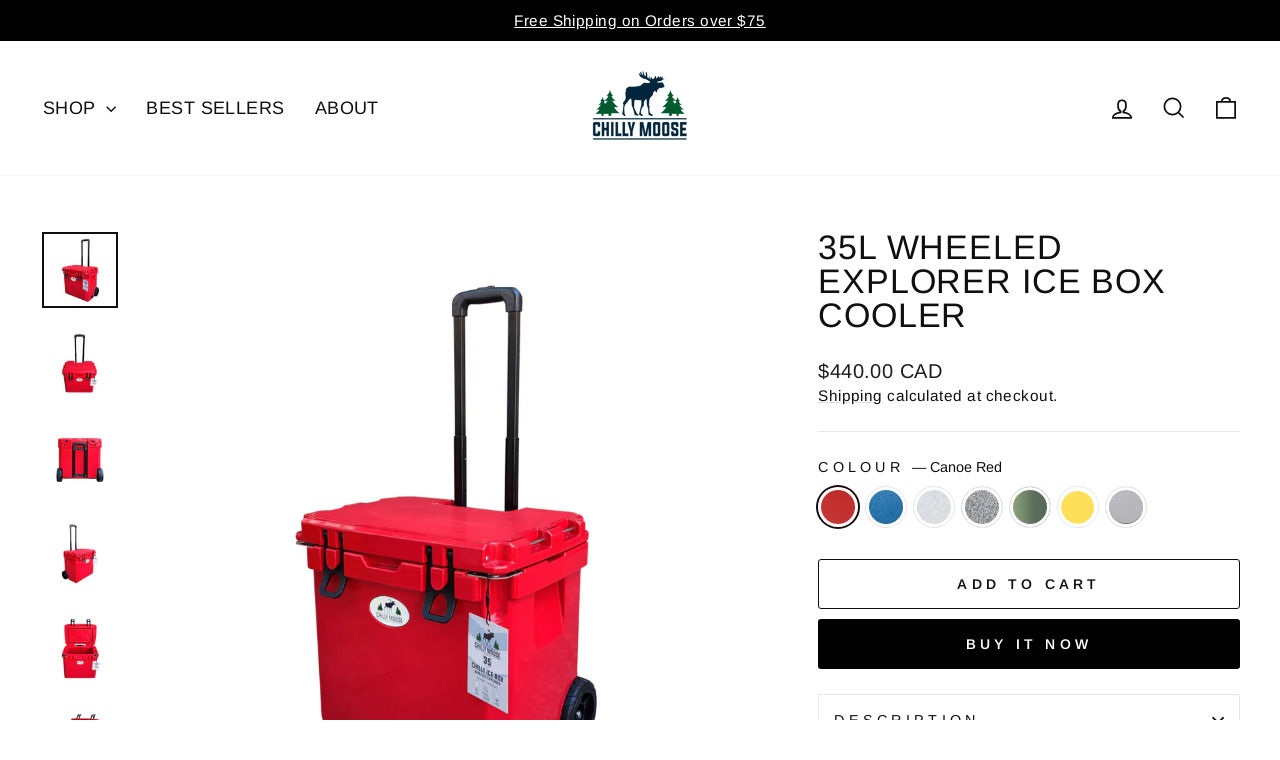

--- FILE ---
content_type: text/html; charset=utf-8
request_url: https://www.chillymoose.ca/products/chilly-ice-box-wheeled-explorer-35l
body_size: 79657
content:
<!doctype html>
<html class="no-js" lang="en" dir="ltr">
<head>
  <meta charset="utf-8">
  <meta http-equiv="X-UA-Compatible" content="IE=edge,chrome=1">
  <meta name="viewport" content="width=device-width,initial-scale=1">
  <meta name="theme-color" content="#000000">
  <link rel="canonical" href="https://www.chillymoose.ca/products/chilly-ice-box-wheeled-explorer-35l">
  <link rel="preconnect" href="https://cdn.shopify.com" crossorigin>
  <link rel="preconnect" href="https://fonts.shopifycdn.com" crossorigin>
  <link rel="dns-prefetch" href="https://productreviews.shopifycdn.com">
  <link rel="dns-prefetch" href="https://ajax.googleapis.com">
  <link rel="dns-prefetch" href="https://maps.googleapis.com">
  <link rel="dns-prefetch" href="https://maps.gstatic.com"><link rel="shortcut icon" href="//www.chillymoose.ca/cdn/shop/files/Chilly_Moose_-_Classic_Logo_Black_32x32.png?v=1759863907" type="image/png" /><title>35L Wheeled Explorer Ice Box Cooler
&ndash; chillymoose.ca
</title>
<meta name="description" content="The coolest cooler on the block - the Chilly Moose 35L Wheeled Explorer - build to traverse any terrain with heavy-duty wheels and a robust telescopic handle. Shop online or visit your local Chilly Moose Dealer today."><meta property="og:site_name" content="chillymoose.ca">
  <meta property="og:url" content="https://www.chillymoose.ca/products/chilly-ice-box-wheeled-explorer-35l">
  <meta property="og:title" content="35L Wheeled Explorer Ice Box Cooler">
  <meta property="og:type" content="product">
  <meta property="og:description" content="The coolest cooler on the block - the Chilly Moose 35L Wheeled Explorer - build to traverse any terrain with heavy-duty wheels and a robust telescopic handle. Shop online or visit your local Chilly Moose Dealer today."><meta property="og:image" content="http://www.chillymoose.ca/cdn/shop/files/35W_SAGE_4.jpg?v=1757008083">
    <meta property="og:image:secure_url" content="https://www.chillymoose.ca/cdn/shop/files/35W_SAGE_4.jpg?v=1757008083">
    <meta property="og:image:width" content="1600">
    <meta property="og:image:height" content="1600"><meta name="twitter:site" content="@">
  <meta name="twitter:card" content="summary_large_image">
  <meta name="twitter:title" content="35L Wheeled Explorer Ice Box Cooler">
  <meta name="twitter:description" content="The coolest cooler on the block - the Chilly Moose 35L Wheeled Explorer - build to traverse any terrain with heavy-duty wheels and a robust telescopic handle. Shop online or visit your local Chilly Moose Dealer today.">
<script async crossorigin fetchpriority="high" src="/cdn/shopifycloud/importmap-polyfill/es-modules-shim.2.4.0.js"></script>
<script type="importmap">
{
  "imports": {
    "element.base-media": "//www.chillymoose.ca/cdn/shop/t/36/assets/element.base-media.js?v=61305152781971747521768926650",
    "element.image.parallax": "//www.chillymoose.ca/cdn/shop/t/36/assets/element.image.parallax.js?v=59188309605188605141768926650",
    "element.model": "//www.chillymoose.ca/cdn/shop/t/36/assets/element.model.js?v=104979259955732717291768926650",
    "element.quantity-selector": "//www.chillymoose.ca/cdn/shop/t/36/assets/element.quantity-selector.js?v=68208048201360514121768926650",
    "element.text.rte": "//www.chillymoose.ca/cdn/shop/t/36/assets/element.text.rte.js?v=28194737298593644281768926650",
    "element.video": "//www.chillymoose.ca/cdn/shop/t/36/assets/element.video.js?v=110560105447302630031768926650",
    "is-land": "//www.chillymoose.ca/cdn/shop/t/36/assets/is-land.min.js?v=92343381495565747271768926650",
    "util.misc": "//www.chillymoose.ca/cdn/shop/t/36/assets/util.misc.js?v=117964846174238173191768926650",
    "util.product-loader": "//www.chillymoose.ca/cdn/shop/t/36/assets/util.product-loader.js?v=71947287259713254281768926650",
    "util.resource-loader": "//www.chillymoose.ca/cdn/shop/t/36/assets/util.resource-loader.js?v=81301169148003274841768926650",
    "vendor.in-view": "//www.chillymoose.ca/cdn/shop/t/36/assets/vendor.in-view.js?v=126891093837844970591768926650"
  }
}
</script><script type="module" src="//www.chillymoose.ca/cdn/shop/t/36/assets/is-land.min.js?v=92343381495565747271768926650"></script>
<style data-shopify>@font-face {
  font-family: Arimo;
  font-weight: 400;
  font-style: normal;
  font-display: swap;
  src: url("//www.chillymoose.ca/cdn/fonts/arimo/arimo_n4.a7efb558ca22d2002248bbe6f302a98edee38e35.woff2") format("woff2"),
       url("//www.chillymoose.ca/cdn/fonts/arimo/arimo_n4.0da809f7d1d5ede2a73be7094ac00741efdb6387.woff") format("woff");
}

  @font-face {
  font-family: Arimo;
  font-weight: 400;
  font-style: normal;
  font-display: swap;
  src: url("//www.chillymoose.ca/cdn/fonts/arimo/arimo_n4.a7efb558ca22d2002248bbe6f302a98edee38e35.woff2") format("woff2"),
       url("//www.chillymoose.ca/cdn/fonts/arimo/arimo_n4.0da809f7d1d5ede2a73be7094ac00741efdb6387.woff") format("woff");
}


  @font-face {
  font-family: Arimo;
  font-weight: 600;
  font-style: normal;
  font-display: swap;
  src: url("//www.chillymoose.ca/cdn/fonts/arimo/arimo_n6.9c18b0befd86597f319b7d7f925727d04c262b32.woff2") format("woff2"),
       url("//www.chillymoose.ca/cdn/fonts/arimo/arimo_n6.422bf6679b81a8bfb1b25d19299a53688390c2b9.woff") format("woff");
}

  @font-face {
  font-family: Arimo;
  font-weight: 400;
  font-style: italic;
  font-display: swap;
  src: url("//www.chillymoose.ca/cdn/fonts/arimo/arimo_i4.438ddb21a1b98c7230698d70dc1a21df235701b2.woff2") format("woff2"),
       url("//www.chillymoose.ca/cdn/fonts/arimo/arimo_i4.0e1908a0dc1ec32fabb5a03a0c9ee2083f82e3d7.woff") format("woff");
}

  @font-face {
  font-family: Arimo;
  font-weight: 600;
  font-style: italic;
  font-display: swap;
  src: url("//www.chillymoose.ca/cdn/fonts/arimo/arimo_i6.f0bf3dae51f72fa5b2cefdfe865a6fbb7701a14c.woff2") format("woff2"),
       url("//www.chillymoose.ca/cdn/fonts/arimo/arimo_i6.3489f579170784cd222ed21c14f1e8f1a3c0d044.woff") format("woff");
}

</style><link href="//www.chillymoose.ca/cdn/shop/t/36/assets/theme.css?v=181123095422879752581768926670" rel="stylesheet" type="text/css" media="all" />
<style data-shopify>:root {
    --typeHeaderPrimary: Arimo;
    --typeHeaderFallback: sans-serif;
    --typeHeaderSize: 40px;
    --typeHeaderWeight: 400;
    --typeHeaderLineHeight: 1;
    --typeHeaderSpacing: 0.025em;

    --typeBasePrimary:Arimo;
    --typeBaseFallback:sans-serif;
    --typeBaseSize: 18px;
    --typeBaseWeight: 400;
    --typeBaseSpacing: 0.025em;
    --typeBaseLineHeight: 1.4;
    --typeBaselineHeightMinus01: 1.3;

    --typeCollectionTitle: 22px;

    --iconWeight: 4px;
    --iconLinecaps: miter;

    
        --buttonRadius: 3px;
    

    --colorGridOverlayOpacity: 0.12;
    --colorAnnouncement: #000000;
    --colorAnnouncementText: #ffffff;

    --colorBody: #ffffff;
    --colorBodyAlpha05: rgba(255, 255, 255, 0.05);
    --colorBodyDim: #f2f2f2;
    --colorBodyLightDim: #fafafa;
    --colorBodyMediumDim: #f5f5f5;


    --colorBorder: #e6e6e6;

    --colorBtnPrimary: #000000;
    --colorBtnPrimaryLight: #1a1a1a;
    --colorBtnPrimaryDim: #000000;
    --colorBtnPrimaryText: #ffffff;

    --colorCartDot: #d74a5d;

    --colorDrawers: #ffffff;
    --colorDrawersDim: #f2f2f2;
    --colorDrawerBorder: #e8e8e1;
    --colorDrawerText: #0f0f0f;
    --colorDrawerTextDark: #000000;
    --colorDrawerButton: #0f0f0f;
    --colorDrawerButtonText: #ffffff;

    --colorFooter: #0f0f0f;
    --colorFooterText: #ffffff;
    --colorFooterTextAlpha01: #ffffff;

    --colorGridOverlay: #000000;
    --colorGridOverlayOpacity: 0.1;

    --colorHeaderTextAlpha01: rgba(15, 15, 15, 0.1);

    --colorHeroText: #ffffff;

    --colorSmallImageBg: #e6e6e6;
    --colorLargeImageBg: #0f0f0f;

    --colorImageOverlay: #321004;
    --colorImageOverlayOpacity: 0.1;
    --colorImageOverlayTextShadow: 0.25;

    --colorLink: #0f0f0f;

    --colorModalBg: rgba(230, 230, 230, 0.6);

    --colorNav: #ffffff;
    --colorNavText: #0f0f0f;

    --colorPrice: #1c1d1d;

    --colorSaleTag: #d74a5d;
    --colorSaleTagText: #ffffff;

    --colorTextBody: #0f0f0f;
    --colorTextBodyAlpha015: rgba(15, 15, 15, 0.15);
    --colorTextBodyAlpha005: rgba(15, 15, 15, 0.05);
    --colorTextBodyAlpha008: rgba(15, 15, 15, 0.08);
    --colorTextSavings: #d74a5d;

    --urlIcoSelect: url(//www.chillymoose.ca/cdn/shop/t/36/assets/ico-select.svg);
    --urlIcoSelectFooter: url(//www.chillymoose.ca/cdn/shop/t/36/assets/ico-select-footer.svg);
    --urlIcoSelectWhite: url(//www.chillymoose.ca/cdn/shop/t/36/assets/ico-select-white.svg);

    --grid-gutter: 17px;
    --drawer-gutter: 20px;

    --sizeChartMargin: 25px 0;
    --sizeChartIconMargin: 5px;

    --newsletterReminderPadding: 40px;

    /*Shop Pay Installments*/
    --color-body-text: #0f0f0f;
    --color-body: #ffffff;
    --color-bg: #ffffff;
    }

    .placeholder-content {
    background-image: linear-gradient(100deg, #e6e6e6 40%, #dedede 63%, #e6e6e6 79%);
    }</style><script>
    document.documentElement.className = document.documentElement.className.replace('no-js', 'js');

    window.theme = window.theme || {};
    theme.routes = {
      home: "/",
      cart: "/cart.js",
      cartPage: "/cart",
      cartAdd: "/cart/add.js",
      cartChange: "/cart/change.js",
      search: "/search",
      predictiveSearch: "/search/suggest"
    };
    theme.strings = {
      soldOut: "Sold Out",
      unavailable: "Unavailable",
      inStockLabel: "In stock, ready to ship",
      oneStockLabel: "Low stock - [count] item left",
      otherStockLabel: "Low stock - [count] items left",
      willNotShipUntil: "Ready to ship [date]",
      willBeInStockAfter: "Back in stock [date]",
      waitingForStock: "Backordered, shipping soon",
      savePrice: "Save [saved_amount]",
      cartEmpty: "Your cart is currently empty.",
      cartTermsConfirmation: "You must agree with the terms and conditions of sales to check out",
      searchCollections: "Collections",
      searchPages: "Pages",
      searchArticles: "Articles",
      productFrom: "from ",
      maxQuantity: "You can only have [quantity] of [title] in your cart."
    };
    theme.settings = {
      cartType: "drawer",
      isCustomerTemplate: false,
      moneyFormat: "${{amount}} CAD",
      saveType: "dollar",
      productImageSize: "natural",
      productImageCover: true,
      predictiveSearch: true,
      predictiveSearchType: null,
      predictiveSearchVendor: false,
      predictiveSearchPrice: false,
      quickView: false,
      themeName: 'Impulse',
      themeVersion: "8.1.0"
    };
  </script>

  <script>window.performance && window.performance.mark && window.performance.mark('shopify.content_for_header.start');</script><meta name="google-site-verification" content="r3Tb2SPVyOMuXGR-5ktg49p0PuA4UbDAT4_KGN4306o">
<meta id="shopify-digital-wallet" name="shopify-digital-wallet" content="/8962179169/digital_wallets/dialog">
<meta name="shopify-checkout-api-token" content="42a98393836b346d07c2226a42091c8a">
<link rel="alternate" hreflang="x-default" href="https://www.chillymoose.ca/products/chilly-ice-box-wheeled-explorer-35l">
<link rel="alternate" hreflang="en" href="https://www.chillymoose.ca/products/chilly-ice-box-wheeled-explorer-35l">
<link rel="alternate" hreflang="es" href="https://www.chillymoose.ca/es/products/chilly-ice-box-wheeled-explorer-35l">
<link rel="alternate" hreflang="fr" href="https://www.chillymoose.ca/fr/products/chilly-ice-box-wheeled-explorer-35l">
<link rel="alternate" type="application/json+oembed" href="https://www.chillymoose.ca/products/chilly-ice-box-wheeled-explorer-35l.oembed">
<script async="async" src="/checkouts/internal/preloads.js?locale=en-CA"></script>
<link rel="preconnect" href="https://shop.app" crossorigin="anonymous">
<script async="async" src="https://shop.app/checkouts/internal/preloads.js?locale=en-CA&shop_id=8962179169" crossorigin="anonymous"></script>
<script id="apple-pay-shop-capabilities" type="application/json">{"shopId":8962179169,"countryCode":"CA","currencyCode":"CAD","merchantCapabilities":["supports3DS"],"merchantId":"gid:\/\/shopify\/Shop\/8962179169","merchantName":"chillymoose.ca","requiredBillingContactFields":["postalAddress","email","phone"],"requiredShippingContactFields":["postalAddress","email","phone"],"shippingType":"shipping","supportedNetworks":["visa","masterCard","amex","discover","interac","jcb"],"total":{"type":"pending","label":"chillymoose.ca","amount":"1.00"},"shopifyPaymentsEnabled":true,"supportsSubscriptions":true}</script>
<script id="shopify-features" type="application/json">{"accessToken":"42a98393836b346d07c2226a42091c8a","betas":["rich-media-storefront-analytics"],"domain":"www.chillymoose.ca","predictiveSearch":true,"shopId":8962179169,"locale":"en"}</script>
<script>var Shopify = Shopify || {};
Shopify.shop = "chillymoose-ca.myshopify.com";
Shopify.locale = "en";
Shopify.currency = {"active":"CAD","rate":"1.0"};
Shopify.country = "CA";
Shopify.theme = {"name":"impulse-dev-product-image","id":132490788961,"schema_name":"Impulse","schema_version":"8.1.0","theme_store_id":null,"role":"main"};
Shopify.theme.handle = "null";
Shopify.theme.style = {"id":null,"handle":null};
Shopify.cdnHost = "www.chillymoose.ca/cdn";
Shopify.routes = Shopify.routes || {};
Shopify.routes.root = "/";</script>
<script type="module">!function(o){(o.Shopify=o.Shopify||{}).modules=!0}(window);</script>
<script>!function(o){function n(){var o=[];function n(){o.push(Array.prototype.slice.apply(arguments))}return n.q=o,n}var t=o.Shopify=o.Shopify||{};t.loadFeatures=n(),t.autoloadFeatures=n()}(window);</script>
<script>
  window.ShopifyPay = window.ShopifyPay || {};
  window.ShopifyPay.apiHost = "shop.app\/pay";
  window.ShopifyPay.redirectState = null;
</script>
<script id="shop-js-analytics" type="application/json">{"pageType":"product"}</script>
<script defer="defer" async type="module" src="//www.chillymoose.ca/cdn/shopifycloud/shop-js/modules/v2/client.init-shop-cart-sync_BN7fPSNr.en.esm.js"></script>
<script defer="defer" async type="module" src="//www.chillymoose.ca/cdn/shopifycloud/shop-js/modules/v2/chunk.common_Cbph3Kss.esm.js"></script>
<script defer="defer" async type="module" src="//www.chillymoose.ca/cdn/shopifycloud/shop-js/modules/v2/chunk.modal_DKumMAJ1.esm.js"></script>
<script type="module">
  await import("//www.chillymoose.ca/cdn/shopifycloud/shop-js/modules/v2/client.init-shop-cart-sync_BN7fPSNr.en.esm.js");
await import("//www.chillymoose.ca/cdn/shopifycloud/shop-js/modules/v2/chunk.common_Cbph3Kss.esm.js");
await import("//www.chillymoose.ca/cdn/shopifycloud/shop-js/modules/v2/chunk.modal_DKumMAJ1.esm.js");

  window.Shopify.SignInWithShop?.initShopCartSync?.({"fedCMEnabled":true,"windoidEnabled":true});

</script>
<script defer="defer" async type="module" src="//www.chillymoose.ca/cdn/shopifycloud/shop-js/modules/v2/client.payment-terms_BxzfvcZJ.en.esm.js"></script>
<script defer="defer" async type="module" src="//www.chillymoose.ca/cdn/shopifycloud/shop-js/modules/v2/chunk.common_Cbph3Kss.esm.js"></script>
<script defer="defer" async type="module" src="//www.chillymoose.ca/cdn/shopifycloud/shop-js/modules/v2/chunk.modal_DKumMAJ1.esm.js"></script>
<script type="module">
  await import("//www.chillymoose.ca/cdn/shopifycloud/shop-js/modules/v2/client.payment-terms_BxzfvcZJ.en.esm.js");
await import("//www.chillymoose.ca/cdn/shopifycloud/shop-js/modules/v2/chunk.common_Cbph3Kss.esm.js");
await import("//www.chillymoose.ca/cdn/shopifycloud/shop-js/modules/v2/chunk.modal_DKumMAJ1.esm.js");

  
</script>
<script>
  window.Shopify = window.Shopify || {};
  if (!window.Shopify.featureAssets) window.Shopify.featureAssets = {};
  window.Shopify.featureAssets['shop-js'] = {"shop-cart-sync":["modules/v2/client.shop-cart-sync_CJVUk8Jm.en.esm.js","modules/v2/chunk.common_Cbph3Kss.esm.js","modules/v2/chunk.modal_DKumMAJ1.esm.js"],"init-fed-cm":["modules/v2/client.init-fed-cm_7Fvt41F4.en.esm.js","modules/v2/chunk.common_Cbph3Kss.esm.js","modules/v2/chunk.modal_DKumMAJ1.esm.js"],"init-shop-email-lookup-coordinator":["modules/v2/client.init-shop-email-lookup-coordinator_Cc088_bR.en.esm.js","modules/v2/chunk.common_Cbph3Kss.esm.js","modules/v2/chunk.modal_DKumMAJ1.esm.js"],"init-windoid":["modules/v2/client.init-windoid_hPopwJRj.en.esm.js","modules/v2/chunk.common_Cbph3Kss.esm.js","modules/v2/chunk.modal_DKumMAJ1.esm.js"],"shop-button":["modules/v2/client.shop-button_B0jaPSNF.en.esm.js","modules/v2/chunk.common_Cbph3Kss.esm.js","modules/v2/chunk.modal_DKumMAJ1.esm.js"],"shop-cash-offers":["modules/v2/client.shop-cash-offers_DPIskqss.en.esm.js","modules/v2/chunk.common_Cbph3Kss.esm.js","modules/v2/chunk.modal_DKumMAJ1.esm.js"],"shop-toast-manager":["modules/v2/client.shop-toast-manager_CK7RT69O.en.esm.js","modules/v2/chunk.common_Cbph3Kss.esm.js","modules/v2/chunk.modal_DKumMAJ1.esm.js"],"init-shop-cart-sync":["modules/v2/client.init-shop-cart-sync_BN7fPSNr.en.esm.js","modules/v2/chunk.common_Cbph3Kss.esm.js","modules/v2/chunk.modal_DKumMAJ1.esm.js"],"init-customer-accounts-sign-up":["modules/v2/client.init-customer-accounts-sign-up_CfPf4CXf.en.esm.js","modules/v2/client.shop-login-button_DeIztwXF.en.esm.js","modules/v2/chunk.common_Cbph3Kss.esm.js","modules/v2/chunk.modal_DKumMAJ1.esm.js"],"pay-button":["modules/v2/client.pay-button_CgIwFSYN.en.esm.js","modules/v2/chunk.common_Cbph3Kss.esm.js","modules/v2/chunk.modal_DKumMAJ1.esm.js"],"init-customer-accounts":["modules/v2/client.init-customer-accounts_DQ3x16JI.en.esm.js","modules/v2/client.shop-login-button_DeIztwXF.en.esm.js","modules/v2/chunk.common_Cbph3Kss.esm.js","modules/v2/chunk.modal_DKumMAJ1.esm.js"],"avatar":["modules/v2/client.avatar_BTnouDA3.en.esm.js"],"init-shop-for-new-customer-accounts":["modules/v2/client.init-shop-for-new-customer-accounts_CsZy_esa.en.esm.js","modules/v2/client.shop-login-button_DeIztwXF.en.esm.js","modules/v2/chunk.common_Cbph3Kss.esm.js","modules/v2/chunk.modal_DKumMAJ1.esm.js"],"shop-follow-button":["modules/v2/client.shop-follow-button_BRMJjgGd.en.esm.js","modules/v2/chunk.common_Cbph3Kss.esm.js","modules/v2/chunk.modal_DKumMAJ1.esm.js"],"checkout-modal":["modules/v2/client.checkout-modal_B9Drz_yf.en.esm.js","modules/v2/chunk.common_Cbph3Kss.esm.js","modules/v2/chunk.modal_DKumMAJ1.esm.js"],"shop-login-button":["modules/v2/client.shop-login-button_DeIztwXF.en.esm.js","modules/v2/chunk.common_Cbph3Kss.esm.js","modules/v2/chunk.modal_DKumMAJ1.esm.js"],"lead-capture":["modules/v2/client.lead-capture_DXYzFM3R.en.esm.js","modules/v2/chunk.common_Cbph3Kss.esm.js","modules/v2/chunk.modal_DKumMAJ1.esm.js"],"shop-login":["modules/v2/client.shop-login_CA5pJqmO.en.esm.js","modules/v2/chunk.common_Cbph3Kss.esm.js","modules/v2/chunk.modal_DKumMAJ1.esm.js"],"payment-terms":["modules/v2/client.payment-terms_BxzfvcZJ.en.esm.js","modules/v2/chunk.common_Cbph3Kss.esm.js","modules/v2/chunk.modal_DKumMAJ1.esm.js"]};
</script>
<script>(function() {
  var isLoaded = false;
  function asyncLoad() {
    if (isLoaded) return;
    isLoaded = true;
    var urls = ["https:\/\/loox.io\/widget\/41Z_hzUEPD\/loox.1569416087493.js?shop=chillymoose-ca.myshopify.com","https:\/\/bingshoppingtool-t2app-prod.trafficmanager.net\/uet\/tracking_script?shop=chillymoose-ca.myshopify.com","https:\/\/cdn.shopify.com\/s\/files\/1\/0089\/6217\/9169\/t\/7\/assets\/globo.formbuilder.init.js?v=1644260073\u0026shop=chillymoose-ca.myshopify.com","https:\/\/a.mailmunch.co\/widgets\/site-653813-926f94e220c293aa9cc6f89b97ad47215a505277.js?shop=chillymoose-ca.myshopify.com","https:\/\/a.mailmunch.co\/widgets\/site-653813-926f94e220c293aa9cc6f89b97ad47215a505277.js?shop=chillymoose-ca.myshopify.com","https:\/\/d33a6lvgbd0fej.cloudfront.net\/script_tag\/secomapp.scripttag.js?shop=chillymoose-ca.myshopify.com","\/\/cdn.shopify.com\/proxy\/3d054d683a540728b5fc858199e8cabb0bb2206e527fd59991f99bd2fb8f56a5\/cdn.bogos.io\/script_tag\/secomapp.scripttag.js?shop=chillymoose-ca.myshopify.com\u0026sp-cache-control=cHVibGljLCBtYXgtYWdlPTkwMA","https:\/\/cdn.adscale.com\/static\/ecom_js\/chillymoose-ca\/add_item_to_cart.js?ver=20260131\u0026shop=chillymoose-ca.myshopify.com"];
    for (var i = 0; i < urls.length; i++) {
      var s = document.createElement('script');
      s.type = 'text/javascript';
      s.async = true;
      s.src = urls[i];
      var x = document.getElementsByTagName('script')[0];
      x.parentNode.insertBefore(s, x);
    }
  };
  if(window.attachEvent) {
    window.attachEvent('onload', asyncLoad);
  } else {
    window.addEventListener('load', asyncLoad, false);
  }
})();</script>
<script id="__st">var __st={"a":8962179169,"offset":-18000,"reqid":"d95fbdbd-da61-4d18-830b-bd04bd120971-1769849695","pageurl":"www.chillymoose.ca\/products\/chilly-ice-box-wheeled-explorer-35l","u":"9d51b16d5a3b","p":"product","rtyp":"product","rid":4489713418337};</script>
<script>window.ShopifyPaypalV4VisibilityTracking = true;</script>
<script id="captcha-bootstrap">!function(){'use strict';const t='contact',e='account',n='new_comment',o=[[t,t],['blogs',n],['comments',n],[t,'customer']],c=[[e,'customer_login'],[e,'guest_login'],[e,'recover_customer_password'],[e,'create_customer']],r=t=>t.map((([t,e])=>`form[action*='/${t}']:not([data-nocaptcha='true']) input[name='form_type'][value='${e}']`)).join(','),a=t=>()=>t?[...document.querySelectorAll(t)].map((t=>t.form)):[];function s(){const t=[...o],e=r(t);return a(e)}const i='password',u='form_key',d=['recaptcha-v3-token','g-recaptcha-response','h-captcha-response',i],f=()=>{try{return window.sessionStorage}catch{return}},m='__shopify_v',_=t=>t.elements[u];function p(t,e,n=!1){try{const o=window.sessionStorage,c=JSON.parse(o.getItem(e)),{data:r}=function(t){const{data:e,action:n}=t;return t[m]||n?{data:e,action:n}:{data:t,action:n}}(c);for(const[e,n]of Object.entries(r))t.elements[e]&&(t.elements[e].value=n);n&&o.removeItem(e)}catch(o){console.error('form repopulation failed',{error:o})}}const l='form_type',E='cptcha';function T(t){t.dataset[E]=!0}const w=window,h=w.document,L='Shopify',v='ce_forms',y='captcha';let A=!1;((t,e)=>{const n=(g='f06e6c50-85a8-45c8-87d0-21a2b65856fe',I='https://cdn.shopify.com/shopifycloud/storefront-forms-hcaptcha/ce_storefront_forms_captcha_hcaptcha.v1.5.2.iife.js',D={infoText:'Protected by hCaptcha',privacyText:'Privacy',termsText:'Terms'},(t,e,n)=>{const o=w[L][v],c=o.bindForm;if(c)return c(t,g,e,D).then(n);var r;o.q.push([[t,g,e,D],n]),r=I,A||(h.body.append(Object.assign(h.createElement('script'),{id:'captcha-provider',async:!0,src:r})),A=!0)});var g,I,D;w[L]=w[L]||{},w[L][v]=w[L][v]||{},w[L][v].q=[],w[L][y]=w[L][y]||{},w[L][y].protect=function(t,e){n(t,void 0,e),T(t)},Object.freeze(w[L][y]),function(t,e,n,w,h,L){const[v,y,A,g]=function(t,e,n){const i=e?o:[],u=t?c:[],d=[...i,...u],f=r(d),m=r(i),_=r(d.filter((([t,e])=>n.includes(e))));return[a(f),a(m),a(_),s()]}(w,h,L),I=t=>{const e=t.target;return e instanceof HTMLFormElement?e:e&&e.form},D=t=>v().includes(t);t.addEventListener('submit',(t=>{const e=I(t);if(!e)return;const n=D(e)&&!e.dataset.hcaptchaBound&&!e.dataset.recaptchaBound,o=_(e),c=g().includes(e)&&(!o||!o.value);(n||c)&&t.preventDefault(),c&&!n&&(function(t){try{if(!f())return;!function(t){const e=f();if(!e)return;const n=_(t);if(!n)return;const o=n.value;o&&e.removeItem(o)}(t);const e=Array.from(Array(32),(()=>Math.random().toString(36)[2])).join('');!function(t,e){_(t)||t.append(Object.assign(document.createElement('input'),{type:'hidden',name:u})),t.elements[u].value=e}(t,e),function(t,e){const n=f();if(!n)return;const o=[...t.querySelectorAll(`input[type='${i}']`)].map((({name:t})=>t)),c=[...d,...o],r={};for(const[a,s]of new FormData(t).entries())c.includes(a)||(r[a]=s);n.setItem(e,JSON.stringify({[m]:1,action:t.action,data:r}))}(t,e)}catch(e){console.error('failed to persist form',e)}}(e),e.submit())}));const S=(t,e)=>{t&&!t.dataset[E]&&(n(t,e.some((e=>e===t))),T(t))};for(const o of['focusin','change'])t.addEventListener(o,(t=>{const e=I(t);D(e)&&S(e,y())}));const B=e.get('form_key'),M=e.get(l),P=B&&M;t.addEventListener('DOMContentLoaded',(()=>{const t=y();if(P)for(const e of t)e.elements[l].value===M&&p(e,B);[...new Set([...A(),...v().filter((t=>'true'===t.dataset.shopifyCaptcha))])].forEach((e=>S(e,t)))}))}(h,new URLSearchParams(w.location.search),n,t,e,['guest_login'])})(!0,!0)}();</script>
<script integrity="sha256-4kQ18oKyAcykRKYeNunJcIwy7WH5gtpwJnB7kiuLZ1E=" data-source-attribution="shopify.loadfeatures" defer="defer" src="//www.chillymoose.ca/cdn/shopifycloud/storefront/assets/storefront/load_feature-a0a9edcb.js" crossorigin="anonymous"></script>
<script crossorigin="anonymous" defer="defer" src="//www.chillymoose.ca/cdn/shopifycloud/storefront/assets/shopify_pay/storefront-65b4c6d7.js?v=20250812"></script>
<script data-source-attribution="shopify.dynamic_checkout.dynamic.init">var Shopify=Shopify||{};Shopify.PaymentButton=Shopify.PaymentButton||{isStorefrontPortableWallets:!0,init:function(){window.Shopify.PaymentButton.init=function(){};var t=document.createElement("script");t.src="https://www.chillymoose.ca/cdn/shopifycloud/portable-wallets/latest/portable-wallets.en.js",t.type="module",document.head.appendChild(t)}};
</script>
<script data-source-attribution="shopify.dynamic_checkout.buyer_consent">
  function portableWalletsHideBuyerConsent(e){var t=document.getElementById("shopify-buyer-consent"),n=document.getElementById("shopify-subscription-policy-button");t&&n&&(t.classList.add("hidden"),t.setAttribute("aria-hidden","true"),n.removeEventListener("click",e))}function portableWalletsShowBuyerConsent(e){var t=document.getElementById("shopify-buyer-consent"),n=document.getElementById("shopify-subscription-policy-button");t&&n&&(t.classList.remove("hidden"),t.removeAttribute("aria-hidden"),n.addEventListener("click",e))}window.Shopify?.PaymentButton&&(window.Shopify.PaymentButton.hideBuyerConsent=portableWalletsHideBuyerConsent,window.Shopify.PaymentButton.showBuyerConsent=portableWalletsShowBuyerConsent);
</script>
<script>
  function portableWalletsCleanup(e){e&&e.src&&console.error("Failed to load portable wallets script "+e.src);var t=document.querySelectorAll("shopify-accelerated-checkout .shopify-payment-button__skeleton, shopify-accelerated-checkout-cart .wallet-cart-button__skeleton"),e=document.getElementById("shopify-buyer-consent");for(let e=0;e<t.length;e++)t[e].remove();e&&e.remove()}function portableWalletsNotLoadedAsModule(e){e instanceof ErrorEvent&&"string"==typeof e.message&&e.message.includes("import.meta")&&"string"==typeof e.filename&&e.filename.includes("portable-wallets")&&(window.removeEventListener("error",portableWalletsNotLoadedAsModule),window.Shopify.PaymentButton.failedToLoad=e,"loading"===document.readyState?document.addEventListener("DOMContentLoaded",window.Shopify.PaymentButton.init):window.Shopify.PaymentButton.init())}window.addEventListener("error",portableWalletsNotLoadedAsModule);
</script>

<script type="module" src="https://www.chillymoose.ca/cdn/shopifycloud/portable-wallets/latest/portable-wallets.en.js" onError="portableWalletsCleanup(this)" crossorigin="anonymous"></script>
<script nomodule>
  document.addEventListener("DOMContentLoaded", portableWalletsCleanup);
</script>

<script id='scb4127' type='text/javascript' async='' src='https://www.chillymoose.ca/cdn/shopifycloud/privacy-banner/storefront-banner.js'></script><link id="shopify-accelerated-checkout-styles" rel="stylesheet" media="screen" href="https://www.chillymoose.ca/cdn/shopifycloud/portable-wallets/latest/accelerated-checkout-backwards-compat.css" crossorigin="anonymous">
<style id="shopify-accelerated-checkout-cart">
        #shopify-buyer-consent {
  margin-top: 1em;
  display: inline-block;
  width: 100%;
}

#shopify-buyer-consent.hidden {
  display: none;
}

#shopify-subscription-policy-button {
  background: none;
  border: none;
  padding: 0;
  text-decoration: underline;
  font-size: inherit;
  cursor: pointer;
}

#shopify-subscription-policy-button::before {
  box-shadow: none;
}

      </style>

<script>window.performance && window.performance.mark && window.performance.mark('shopify.content_for_header.end');</script>

  <style data-shopify>
    :root {
      /* Root Variables */
      /* ========================= */
      --root-color-primary: #0f0f0f;
      --color-primary: #0f0f0f;
      --root-color-secondary: #ffffff;
      --color-secondary: #ffffff;
      --color-sale-tag: #d74a5d;
      --color-sale-tag-text: #ffffff;
      --layout-section-padding-block: 3rem;
      --layout-section-padding-inline--md: 40px;
      --layout-section-max-inline-size: 1420px; 


      /* Text */
      /* ========================= */
      
      /* Body Font Styles */
      --element-text-font-family--body: Arimo;
      --element-text-font-family-fallback--body: sans-serif;
      --element-text-font-weight--body: 400;
      --element-text-letter-spacing--body: 0.025em;
      --element-text-text-transform--body: none;

      /* Body Font Sizes */
      --element-text-font-size--body: initial;
      --element-text-font-size--body-xs: 14px;
      --element-text-font-size--body-sm: 16px;
      --element-text-font-size--body-md: 18px;
      --element-text-font-size--body-lg: 20px;
      
      /* Body Line Heights */
      --element-text-line-height--body: 1.4;

      /* Heading Font Styles */
      --element-text-font-family--heading: Arimo;
      --element-text-font-family-fallback--heading: sans-serif;
      --element-text-font-weight--heading: 400;
      --element-text-letter-spacing--heading: 0.025em;
      
      
      --element-text-text-transform--heading: uppercase;
       
      
      
      /* Heading Font Sizes */
      --element-text-font-size--heading-2xl: 56px;
      --element-text-font-size--heading-xl: 40px;
      --element-text-font-size--heading-lg: 34px;
      --element-text-font-size--heading-md: 32px;
      --element-text-font-size--heading-sm: 26px;
      --element-text-font-size--heading-xs: 24px;
      
      /* Heading Line Heights */
      --element-text-line-height--heading: 1;

      /* Buttons */
      /* ========================= */
      
          --element-button-radius: 3px;
      

      --element-button-padding-block: 12px;
      --element-button-text-transform: uppercase;
      --element-button-font-weight: 800;
      --element-button-font-size: max(calc(var(--typeBaseSize) - 4px), 13px);
      --element-button-letter-spacing: .3em;

      /* Base Color Variables */
      --element-button-color-primary: #000000;
      --element-button-color-secondary: #ffffff;
      --element-button-shade-border: 100%;

      /* Hover State Variables */
      --element-button-shade-background--hover: 0%;
      --element-button-shade-border--hover: 100%;

      /* Focus State Variables */
      --element-button-color-focus: var(--color-focus);

      /* Inputs */
      /* ========================= */
      
          --element-icon-radius: 3px;
      

      --element-input-font-size: var(--element-text-font-size--body-sm);
      --element-input-box-shadow-shade: 100%;

      /* Hover State Variables */
      --element-input-background-shade--hover: 0%;
      --element-input-box-shadow-spread-radius--hover: 1px;
    }

    @media only screen and (max-width: 768px) {
      :root {
        --element-button-font-size: max(calc(var(--typeBaseSize) - 5px), 11px);
      }
    }

    .element-radio {
        &:has(input[type='radio']:checked) {
          --element-button-color: var(--element-button-color-secondary);
        }
    }

    /* ATC Button Overrides */
    /* ========================= */

    .element-button[type="submit"],
    .element-button[type="submit"] .element-text,
    .element-button--shopify-payment-wrapper button {
      --element-button-padding-block: 13px;
      --element-button-padding-inline: 20px;
      --element-button-line-height: 1.42;
      --_font-size--body-md: var(--element-button-font-size);

      line-height: 1.42 !important;
    }

    /* When dynamic checkout is enabled */
    product-form:has(.element-button--shopify-payment-wrapper) {
      --element-button-color: #0f0f0f;

      .element-button[type="submit"],
      .element-button--shopify-payment-wrapper button {
        min-height: 50px !important;
      }

      .shopify-payment-button {
        margin: 0;
      }
    }

    /* Hover animation for non-angled buttons */
    body:not([data-button_style='angled']) .element-button[type="submit"] {
      position: relative;
      overflow: hidden;

      &:after {
        content: '';
        position: absolute;
        top: 0;
        left: 150%;
        width: 200%;
        height: 100%;
        transform: skewX(-20deg);
        background-image: linear-gradient(to right,transparent, rgba(255,255,255,.25),transparent);
      }

      &:hover:after {
        animation: shine 0.75s cubic-bezier(0.01, 0.56, 1, 1);
      }
    }

    /* ANGLED STYLE - ATC Button Overrides */
    /* ========================= */
    
    [data-button_style='angled'] {
      --element-button-shade-background--active: var(--element-button-shade-background);
      --element-button-shade-border--active: var(--element-button-shade-border);

      .element-button[type="submit"] {
        --_box-shadow: none;

        position: relative;
        max-width: 94%;
        border-top: 1px solid #000000;
        border-bottom: 1px solid #000000;
        
        &:before,
        &:after {
          content: '';
          position: absolute;
          display: block;
          top: -1px;
          bottom: -1px;
          width: 20px;
          transform: skewX(-12deg);
          background-color: #000000;
        }
        
        &:before {
          left: -6px;
        }
        
        &:after {
          right: -6px;
        }
      }

      /* When dynamic checkout is enabled */
      product-form:has(.element-button--shopify-payment-wrapper) {
        .element-button[type="submit"]:before,
        .element-button[type="submit"]:after {
          background-color: color-mix(in srgb,var(--_color-text) var(--_shade-background),var(--_color-background));
          border-top: 1px solid #000000;
          border-bottom: 1px solid #000000;
        }

        .element-button[type="submit"]:before {
          border-left: 1px solid #000000;
        }
        
        .element-button[type="submit"]:after {
          border-right: 1px solid #000000;
        }
      }

      .element-button--shopify-payment-wrapper {
        --_color-background: #000000;

        button:hover,
        button:before,
        button:after {
          background-color: color-mix(in srgb,var(--_color-text) var(--_shade-background),var(--_color-background)) !important;
        }

        button:not(button:focus-visible) {
          box-shadow: none !important;
        }
      }
    }
  </style>

  <script src="//www.chillymoose.ca/cdn/shop/t/36/assets/vendor-scripts-v11.js" defer="defer"></script><script src="//www.chillymoose.ca/cdn/shop/t/36/assets/theme.js?v=122980968504903368331768926650" defer="defer"></script>



<script>
  document.addEventListener("DOMContentLoaded", function(event) {
    const style = document.getElementById('wsg-custom-style');
    if (typeof window.isWsgCustomer != "undefined" && isWsgCustomer) {
      style.innerHTML = `
        ${style.innerHTML} 
        /* A friend of hideWsg - this will _show_ only for wsg customers. Add class to an element to use */
        .showWsg {
          display: unset;
        }
        /* wholesale only CSS */
        .additional-checkout-buttons, .shopify-payment-button {
          display: none !important;
        }
        .wsg-proxy-container select {
          background-color: 
          ${
        document.querySelector('input').style.backgroundColor
          ? document.querySelector('input').style.backgroundColor
          : 'white'
        } !important;
        }
      `;
    } else {
      style.innerHTML = `
        ${style.innerHTML}
        /* Add CSS rules here for NOT wsg customers - great to hide elements from retail when we can't access the code driving the element */
        
      `;
    }

    if (typeof window.embedButtonBg !== undefined && typeof window.embedButtonText !== undefined && window.embedButtonBg !== window.embedButtonText) {
      style.innerHTML = `
        ${style.innerHTML}
        .wsg-button-fix {
          background: ${embedButtonBg} !important;
          border-color: ${embedButtonBg} !important;
          color: ${embedButtonText} !important;
        }
      `;
    }

    // =========================
    //         CUSTOM JS
    // ==========================
    if (document.querySelector(".wsg-proxy-container")) {
      initNodeObserver(wsgCustomJs);
    }
  })

  function wsgCustomJs() {

    // update button classes
    const button = document.querySelectorAll(".wsg-button-fix");
    let buttonClass = "xxButtonClassesHerexx";
    buttonClass = buttonClass.split(" ");
    for (let i = 0; i < button.length; i++) {
      button[i].classList.add(... buttonClass);
    }

    // wsgCustomJs window placeholder
    // update secondary btn color on proxy cart
    if (document.getElementById("wsg-checkout-one")) {
      const checkoutButton = document.getElementById("wsg-checkout-one");
      let wsgBtnColor = window.getComputedStyle(checkoutButton).backgroundColor;
      let wsgBtnBackground = "none";
      let wsgBtnBorder = "thin solid " + wsgBtnColor;
      let wsgBtnPadding = window.getComputedStyle(checkoutButton).padding;
      let spofBtn = document.querySelectorAll(".spof-btn");
      for (let i = 0; i < spofBtn.length; i++) {
        spofBtn[i].style.background = wsgBtnBackground;
        spofBtn[i].style.color = wsgBtnColor;
        spofBtn[i].style.border = wsgBtnBorder;
        spofBtn[i].style.padding = wsgBtnPadding;
      }
    }

    // update Quick Order Form label
    if (typeof window.embedSPOFLabel != "undefined" && embedSPOFLabel) {
      document.querySelectorAll(".spof-btn").forEach(function(spofBtn) {
        spofBtn.removeAttribute("data-translation-selector");
        spofBtn.innerHTML = embedSPOFLabel;
      });
    }
  }

  function initNodeObserver(onChangeNodeCallback) {

    // Select the node that will be observed for mutations
    const targetNode = document.querySelector(".wsg-proxy-container");

    // Options for the observer (which mutations to observe)
    const config = {
      attributes: true,
      childList: true,
      subtree: true
    };

    // Callback function to execute when mutations are observed
    const callback = function(mutationsList, observer) {
      for (const mutation of mutationsList) {
        if (mutation.type === 'childList') {
          onChangeNodeCallback();
          observer.disconnect();
        }
      }
    };

    // Create an observer instance linked to the callback function
    const observer = new MutationObserver(callback);

    // Start observing the target node for configured mutations
    observer.observe(targetNode, config);
  }
</script>


<style id="wsg-custom-style">
  /* A friend of hideWsg - this will _show_ only for wsg customers. Add class to an element to use */
  .showWsg {
    display: none;
  }
  /* Signup/login */
  #wsg-signup select,
  #wsg-signup input,
  #wsg-signup textarea {
    height: 46px;
    border: thin solid #d1d1d1;
    padding: 6px 10px;
  }
  #wsg-signup textarea {
    min-height: 100px;
  }
  .wsg-login-input {
    height: 46px;
    border: thin solid #d1d1d1;
    padding: 6px 10px;
  }
  #wsg-signup select {
  }
/*   Quick Order Form */
  .wsg-table td {
    border: none;
    min-width: 150px;
  }
  .wsg-table tr {
    border-bottom: thin solid #d1d1d1; 
    border-left: none;
  }
  .wsg-table input[type="number"] {
    border: thin solid #d1d1d1;
    padding: 5px 15px;
    min-height: 42px;
  }
  #wsg-spof-link a {
    text-decoration: inherit;
    color: inherit;
  }
  .wsg-proxy-container {
    margin-top: 0% !important;
  }
  @media screen and (max-width:768px){
    .wsg-proxy-container .wsg-table input[type="number"] {
        max-width: 80%; 
    }
    .wsg-center img {
      width: 50px !important;
    }
    .wsg-variant-price-area {
      min-width: 70px !important;
    }
  }
  /* Submit button */
  #wsg-cart-update{
    padding: 8px 10px;
    min-height: 45px;
    max-width: 100% !important;
  }
  .wsg-table {
    background: inherit !important;
  }
  .wsg-spof-container-main {
    background: inherit !important;
  }
  /* General fixes */
  .wsg-hide-prices {
    opacity: 0;
  }
  .wsg-ws-only .button {
    margin: 0;
  }
</style>
<!-- BEGIN app block: shopify://apps/powerful-form-builder/blocks/app-embed/e4bcb1eb-35b2-42e6-bc37-bfe0e1542c9d --><script type="text/javascript" hs-ignore data-cookieconsent="ignore">
  var Globo = Globo || {};
  var globoFormbuilderRecaptchaInit = function(){};
  var globoFormbuilderHcaptchaInit = function(){};
  window.Globo.FormBuilder = window.Globo.FormBuilder || {};
  window.Globo.FormBuilder.shop = {"configuration":{"money_format":"${{amount}} CAD"},"pricing":{"features":{"bulkOrderForm":true,"cartForm":true,"fileUpload":30,"removeCopyright":true,"restrictedEmailDomains":true,"metrics":true}},"settings":{"copyright":"Powered by Globo <a href=\"https://apps.shopify.com/form-builder-contact-form\" target=\"_blank\">Form</a>","hideWaterMark":false,"reCaptcha":{"recaptchaType":"v2","siteKey":false,"languageCode":"en"},"hCaptcha":{"siteKey":false},"scrollTop":false,"customCssCode":"","customCssEnabled":false,"additionalColumns":[]},"encryption_form_id":1,"url":"https://form.globo.io/","CDN_URL":"https://dxo9oalx9qc1s.cloudfront.net","app_id":"1783207"};

  if(window.Globo.FormBuilder.shop.settings.customCssEnabled && window.Globo.FormBuilder.shop.settings.customCssCode){
    const customStyle = document.createElement('style');
    customStyle.type = 'text/css';
    customStyle.innerHTML = window.Globo.FormBuilder.shop.settings.customCssCode;
    document.head.appendChild(customStyle);
  }

  window.Globo.FormBuilder.forms = [];
    
      
      
      
      window.Globo.FormBuilder.forms[71291] = {"71291":{"elements":[{"id":"group-1","type":"group","label":"Page 1","description":"","elements":[{"id":"text-3","type":"text","label":"Business Name","placeholder":"Business Name","description":"","limitCharacters":false,"characters":100,"hideLabel":false,"keepPositionLabel":false,"required":true,"ifHideLabel":false,"inputIcon":"","columnWidth":50},{"id":"text","type":"text","label":"Contact Name","placeholder":"Contact Name","description":"","limitCharacters":false,"characters":100,"hideLabel":false,"keepPositionLabel":false,"required":true,"ifHideLabel":false,"inputIcon":"","columnWidth":50},{"id":"email","type":"email","label":"Email","placeholder":"Email","description":"","limitCharacters":false,"characters":100,"hideLabel":false,"keepPositionLabel":false,"required":true,"ifHideLabel":false,"inputIcon":"","columnWidth":50},{"id":"phone","type":"phone","label":"Phone","placeholder":"Phone","description":"","validatePhone":false,"onlyShowFlag":false,"defaultCountryCode":"us","limitCharacters":false,"characters":100,"hideLabel":false,"keepPositionLabel":false,"required":true,"ifHideLabel":false,"inputIcon":"","columnWidth":50},{"id":"text-4","type":"text","label":"Address","placeholder":"Address","description":"","limitCharacters":false,"characters":100,"hideLabel":false,"keepPositionLabel":false,"required":true,"ifHideLabel":false,"inputIcon":"","columnWidth":100},{"id":"textarea","type":"textarea","label":"Message","placeholder":"Message","description":"","limitCharacters":false,"characters":100,"hideLabel":false,"keepPositionLabel":false,"required":true,"ifHideLabel":false,"columnWidth":100},{"id":"file","type":"file","label":"Logo\/File","button-text":"Choose file","placeholder":"","allowed-multiple":false,"allowed-extensions":["ai","eps","pdf","jpg","jpeg","png"],"description":"Please provide your logo in either .ai or .eps format","uploadPending":"File is uploading. Please wait a second...","uploadSuccess":"File uploaded successfully","hideLabel":false,"keepPositionLabel":false,"required":false,"ifHideLabel":false,"inputIcon":"","columnWidth":50},{"id":"select","type":"select","label":"Are you a Promotional company?","placeholder":"Please select","options":"Yes\nNo","defaultOption":"","description":"","hideLabel":false,"keepPositionLabel":false,"required":true,"ifHideLabel":false,"inputIcon":"","columnWidth":50},{"id":"text-7","type":"text","label":"Which promotional company do you currently work with?","placeholder":"","description":"","limitCharacters":false,"characters":100,"hideLabel":false,"keepPositionLabel":false,"required":true,"ifHideLabel":false,"inputIcon":"","columnWidth":100,"conditionalField":true,"onlyShowIf":"select","select":"No","conditionalIsValue":"No"},{"id":"checkbox","type":"checkbox","label":"How did you hear about us?","options":"Word of mouth\nAdvertisement\nSocial media\nLinkedIn\nASI\nSearch engine (Google, Yahoo, etc.)\nRecommended by a friend or colleague\nOther","defaultOptions":"","description":"","hideLabel":false,"keepPositionLabel":false,"required":true,"ifHideLabel":false,"inlineOption":100,"columnWidth":50,"conditionalField":false,"onlyShowIf":false,"select":false},{"id":"text-6","type":"text","label":"Other:","placeholder":"","description":"","limitCharacters":false,"characters":100,"hideLabel":false,"keepPositionLabel":false,"required":true,"ifHideLabel":false,"inputIcon":"","columnWidth":50,"conditionalField":true,"onlyShowIf":"checkbox","select":"Other","checkbox":"Other","conditionalIsValue":"Other"}]}],"errorMessage":{"required":"Please fill in field","invalid":"Invalid","invalidName":"Invalid name","invalidEmail":"Invalid email","invalidURL":"Invalid URL","invalidPhone":"Invalid phone","invalidNumber":"Invalid number","invalidPassword":"Invalid password","confirmPasswordNotMatch":"Confirmed password doesn't match","customerAlreadyExists":"Customer already exists","fileSizeLimit":"File size limit exceeded","fileNotAllowed":"File extension not allowed","requiredCaptcha":"Please, enter the captcha","requiredProducts":"Please select product","limitQuantity":"The number of products left in stock has been exceeded","shopifyInvalidPhone":"phone - Enter a valid phone number to use this delivery method","shopifyPhoneHasAlready":"phone - Phone has already been taken","shopifyInvalidProvice":"addresses.province - is not valid","otherError":"Something went wrong, please try again"},"appearance":{"layout":"boxed","width":"1000","style":"flat","mainColor":"rgba(6,42,185,1)","headingColor":"#000","labelColor":"#000","descriptionColor":"rgba(104,97,96,1)","optionColor":"#000","paragraphColor":"#000","paragraphBackground":"#fff","background":"color","backgroundColor":"#FFF","backgroundImage":"","backgroundImageAlignment":"middle","floatingIcon":"\u003csvg aria-hidden=\"true\" focusable=\"false\" data-prefix=\"far\" data-icon=\"envelope\" class=\"svg-inline--fa fa-envelope fa-w-16\" role=\"img\" xmlns=\"http:\/\/www.w3.org\/2000\/svg\" viewBox=\"0 0 512 512\"\u003e\u003cpath fill=\"currentColor\" d=\"M464 64H48C21.49 64 0 85.49 0 112v288c0 26.51 21.49 48 48 48h416c26.51 0 48-21.49 48-48V112c0-26.51-21.49-48-48-48zm0 48v40.805c-22.422 18.259-58.168 46.651-134.587 106.49-16.841 13.247-50.201 45.072-73.413 44.701-23.208.375-56.579-31.459-73.413-44.701C106.18 199.465 70.425 171.067 48 152.805V112h416zM48 400V214.398c22.914 18.251 55.409 43.862 104.938 82.646 21.857 17.205 60.134 55.186 103.062 54.955 42.717.231 80.509-37.199 103.053-54.947 49.528-38.783 82.032-64.401 104.947-82.653V400H48z\"\u003e\u003c\/path\u003e\u003c\/svg\u003e","floatingText":"","displayOnAllPage":false,"position":"bottom right","formType":"normalForm","newTemplate":false},"afterSubmit":{"action":"redirectToPage","message":"\u003ch4\u003eThanks for getting in touch!\u0026nbsp;\u003c\/h4\u003e\u003cp\u003e\u003cbr\u003e\u003c\/p\u003e\u003cp\u003eWe appreciate you contacting us. One of our colleagues will get back in touch with you soon!\u003c\/p\u003e\u003cp\u003e\u003cbr\u003e\u003c\/p\u003e\u003cp\u003eHave a great day!\u003c\/p\u003e","redirectUrl":"https:\/\/www.chillymoose.ca\/pages\/corporate-submission","enableGa":false,"gaEventCategory":"Form Builder by Globo","gaEventAction":"Submit","gaEventLabel":"Contact us form","enableFpx":false,"fpxTrackerName":""},"accountPage":{"showAccountDetail":false,"registrationPage":false,"editAccountPage":false,"header":"Header","active":false,"title":"Account details","headerDescription":"Fill out the form to change account information","afterUpdate":"Message after update","message":"\u003ch5\u003eAccount edited successfully!\u003c\/h5\u003e","footer":"Footer","updateText":"Update","footerDescription":""},"footer":{"description":"","previousText":"Previous","nextText":"Next","submitText":"Submit","resetButton":false,"resetButtonText":"Reset","submitFullWidth":false,"submitAlignment":"left"},"header":{"active":true,"title":"Contact us","description":"Leave your message and we'll get back to you shortly."},"isStepByStepForm":true,"publish":{"requiredLogin":false,"requiredLoginMessage":"Please \u003ca href=\"\/account\/login\" title=\"login\"\u003elogin\u003c\/a\u003e to continue","publishType":"embedCode","embedCode":"\u003cdiv class=\"globo-formbuilder\" data-id=\"NzEyOTE=\"\u003e\u003c\/div\u003e","shortCode":"{formbuilder:NzEyOTE=}","popup":"\u003cdiv class=\"globo-formbuilder\" data-id=\"\"\u003e\u003c\/div\u003e","lightbox":"\u003cdiv class=\"globo-form-publish-modal lightbox hidden\" data-id=\"71291\"\u003e\u003cdiv class=\"globo-form-modal-content\"\u003e\u003cdiv class=\"globo-formbuilder\" data-id=\"NzEyOTE=\"\u003e\u003c\/div\u003e\u003c\/div\u003e\u003c\/div\u003e","enableAddShortCode":false,"selectPage":"79556477025","selectPositionOnPage":"top","selectTime":"forever","setCookie":"1","setCookieHours":"1","setCookieWeeks":"1"},"reCaptcha":{"enable":true,"note":"Please make sure that you have set Google reCaptcha v2 Site key and Secret key in \u003ca href=\"\/admin\/settings\"\u003eSettings\u003c\/a\u003e"},"html":"\n\u003cdiv class=\"globo-form boxed-form globo-form-id-71291\" data-locale=\"en\" \u003e\n\n\u003cstyle\u003e\n\n\n\n.globo-form-id-71291 .globo-form-app{\n    max-width: 1000px;\n    width: -webkit-fill-available;\n    \n    background-color: #FFF;\n    \n    \n}\n\n.globo-form-id-71291 .globo-form-app .globo-heading{\n    color: #000\n}\n\n\n\n.globo-form-id-71291 .globo-form-app .globo-description,\n.globo-form-id-71291 .globo-form-app .header .globo-description{\n    color: rgba(104,97,96,1)\n}\n.globo-form-id-71291 .globo-form-app .globo-label,\n.globo-form-id-71291 .globo-form-app .globo-form-control label.globo-label,\n.globo-form-id-71291 .globo-form-app .globo-form-control label.globo-label span.label-content{\n    color: #000;\n    text-align: left !important;\n}\n.globo-form-id-71291 .globo-form-app .globo-label.globo-position-label{\n    height: 20px !important;\n}\n.globo-form-id-71291 .globo-form-app .globo-form-control .help-text.globo-description,\n.globo-form-id-71291 .globo-form-app .globo-form-control span.globo-description{\n    color: rgba(104,97,96,1)\n}\n.globo-form-id-71291 .globo-form-app .globo-form-control .checkbox-wrapper .globo-option,\n.globo-form-id-71291 .globo-form-app .globo-form-control .radio-wrapper .globo-option\n{\n    color: #000\n}\n.globo-form-id-71291 .globo-form-app .footer,\n.globo-form-id-71291 .globo-form-app .gfb__footer{\n    text-align:left;\n}\n.globo-form-id-71291 .globo-form-app .footer button,\n.globo-form-id-71291 .globo-form-app .gfb__footer button{\n    border:1px solid rgba(6,42,185,1);\n    \n}\n.globo-form-id-71291 .globo-form-app .footer button.submit,\n.globo-form-id-71291 .globo-form-app .gfb__footer button.submit\n.globo-form-id-71291 .globo-form-app .footer button.checkout,\n.globo-form-id-71291 .globo-form-app .gfb__footer button.checkout,\n.globo-form-id-71291 .globo-form-app .footer button.action.loading .spinner,\n.globo-form-id-71291 .globo-form-app .gfb__footer button.action.loading .spinner{\n    background-color: rgba(6,42,185,1);\n    color : #ffffff;\n}\n.globo-form-id-71291 .globo-form-app .globo-form-control .star-rating\u003efieldset:not(:checked)\u003elabel:before {\n    content: url('data:image\/svg+xml; utf8, \u003csvg aria-hidden=\"true\" focusable=\"false\" data-prefix=\"far\" data-icon=\"star\" class=\"svg-inline--fa fa-star fa-w-18\" role=\"img\" xmlns=\"http:\/\/www.w3.org\/2000\/svg\" viewBox=\"0 0 576 512\"\u003e\u003cpath fill=\"rgba(6,42,185,1)\" d=\"M528.1 171.5L382 150.2 316.7 17.8c-11.7-23.6-45.6-23.9-57.4 0L194 150.2 47.9 171.5c-26.2 3.8-36.7 36.1-17.7 54.6l105.7 103-25 145.5c-4.5 26.3 23.2 46 46.4 33.7L288 439.6l130.7 68.7c23.2 12.2 50.9-7.4 46.4-33.7l-25-145.5 105.7-103c19-18.5 8.5-50.8-17.7-54.6zM388.6 312.3l23.7 138.4L288 385.4l-124.3 65.3 23.7-138.4-100.6-98 139-20.2 62.2-126 62.2 126 139 20.2-100.6 98z\"\u003e\u003c\/path\u003e\u003c\/svg\u003e');\n}\n.globo-form-id-71291 .globo-form-app .globo-form-control .star-rating\u003efieldset\u003einput:checked ~ label:before {\n    content: url('data:image\/svg+xml; utf8, \u003csvg aria-hidden=\"true\" focusable=\"false\" data-prefix=\"fas\" data-icon=\"star\" class=\"svg-inline--fa fa-star fa-w-18\" role=\"img\" xmlns=\"http:\/\/www.w3.org\/2000\/svg\" viewBox=\"0 0 576 512\"\u003e\u003cpath fill=\"rgba(6,42,185,1)\" d=\"M259.3 17.8L194 150.2 47.9 171.5c-26.2 3.8-36.7 36.1-17.7 54.6l105.7 103-25 145.5c-4.5 26.3 23.2 46 46.4 33.7L288 439.6l130.7 68.7c23.2 12.2 50.9-7.4 46.4-33.7l-25-145.5 105.7-103c19-18.5 8.5-50.8-17.7-54.6L382 150.2 316.7 17.8c-11.7-23.6-45.6-23.9-57.4 0z\"\u003e\u003c\/path\u003e\u003c\/svg\u003e');\n}\n.globo-form-id-71291 .globo-form-app .globo-form-control .star-rating\u003efieldset:not(:checked)\u003elabel:hover:before,\n.globo-form-id-71291 .globo-form-app .globo-form-control .star-rating\u003efieldset:not(:checked)\u003elabel:hover ~ label:before{\n    content : url('data:image\/svg+xml; utf8, \u003csvg aria-hidden=\"true\" focusable=\"false\" data-prefix=\"fas\" data-icon=\"star\" class=\"svg-inline--fa fa-star fa-w-18\" role=\"img\" xmlns=\"http:\/\/www.w3.org\/2000\/svg\" viewBox=\"0 0 576 512\"\u003e\u003cpath fill=\"rgba(6,42,185,1)\" d=\"M259.3 17.8L194 150.2 47.9 171.5c-26.2 3.8-36.7 36.1-17.7 54.6l105.7 103-25 145.5c-4.5 26.3 23.2 46 46.4 33.7L288 439.6l130.7 68.7c23.2 12.2 50.9-7.4 46.4-33.7l-25-145.5 105.7-103c19-18.5 8.5-50.8-17.7-54.6L382 150.2 316.7 17.8c-11.7-23.6-45.6-23.9-57.4 0z\"\u003e\u003c\/path\u003e\u003c\/svg\u003e')\n}\n.globo-form-id-71291 .globo-form-app .globo-form-control .radio-wrapper .radio-input:checked ~ .radio-label:after {\n    background: rgba(6,42,185,1);\n    background: radial-gradient(rgba(6,42,185,1) 40%, #fff 45%);\n}\n.globo-form-id-71291 .globo-form-app .globo-form-control .checkbox-wrapper .checkbox-input:checked ~ .checkbox-label:before {\n    border-color: rgba(6,42,185,1);\n    box-shadow: 0 4px 6px rgba(50,50,93,0.11), 0 1px 3px rgba(0,0,0,0.08);\n    background-color: rgba(6,42,185,1);\n}\n.globo-form-id-71291 .globo-form-app .step.-completed .step__number,\n.globo-form-id-71291 .globo-form-app .line.-progress,\n.globo-form-id-71291 .globo-form-app .line.-start{\n    background-color: rgba(6,42,185,1);\n}\n.globo-form-id-71291 .globo-form-app .checkmark__check,\n.globo-form-id-71291 .globo-form-app .checkmark__circle{\n    stroke: rgba(6,42,185,1);\n}\n.globo-form-id-71291 .floating-button{\n    background-color: rgba(6,42,185,1);\n}\n.globo-form-id-71291 .globo-form-app .globo-form-control .checkbox-wrapper .checkbox-input ~ .checkbox-label:before,\n.globo-form-app .globo-form-control .radio-wrapper .radio-input ~ .radio-label:after{\n    border-color : rgba(6,42,185,1);\n}\n.globo-form-id-71291 .flatpickr-day.selected, \n.globo-form-id-71291 .flatpickr-day.startRange, \n.globo-form-id-71291 .flatpickr-day.endRange, \n.globo-form-id-71291 .flatpickr-day.selected.inRange, \n.globo-form-id-71291 .flatpickr-day.startRange.inRange, \n.globo-form-id-71291 .flatpickr-day.endRange.inRange, \n.globo-form-id-71291 .flatpickr-day.selected:focus, \n.globo-form-id-71291 .flatpickr-day.startRange:focus, \n.globo-form-id-71291 .flatpickr-day.endRange:focus, \n.globo-form-id-71291 .flatpickr-day.selected:hover, \n.globo-form-id-71291 .flatpickr-day.startRange:hover, \n.globo-form-id-71291 .flatpickr-day.endRange:hover, \n.globo-form-id-71291 .flatpickr-day.selected.prevMonthDay, \n.globo-form-id-71291 .flatpickr-day.startRange.prevMonthDay, \n.globo-form-id-71291 .flatpickr-day.endRange.prevMonthDay, \n.globo-form-id-71291 .flatpickr-day.selected.nextMonthDay, \n.globo-form-id-71291 .flatpickr-day.startRange.nextMonthDay, \n.globo-form-id-71291 .flatpickr-day.endRange.nextMonthDay {\n    background: rgba(6,42,185,1);\n    border-color: rgba(6,42,185,1);\n}\n.globo-form-id-71291 .globo-paragraph,\n.globo-form-id-71291 .globo-paragraph * {\n    background: #fff !important;\n    color: #000 !important;\n    width: 100%!important;\n}\n\n\u003c\/style\u003e\n\u003cstyle\u003e\n    :root .globo-form-app[data-id=\"71291\"]{\n        --gfb-primary-color: rgba(6,42,185,1);\n        --gfb-form-width: 1000px;\n        --gfb-font-family: inherit;\n        --gfb-font-style: inherit;\n        \n        --gfb-bg-color: #FFF;\n        --gfb-bg-position: top;\n        \n            --gfb-bg-color: #FFF;\n        \n        \n    }\n\u003c\/style\u003e\n\u003cdiv class=\"globo-form-app boxed-layout gfb-style-flat\" data-id=71291\u003e\n    \u003cdiv class=\"header dismiss hidden\" onclick=\"Globo.FormBuilder.closeModalForm(this)\"\u003e\n        \u003csvg width=20 height=20 viewBox=\"0 0 20 20\" class=\"\" focusable=\"false\" aria-hidden=\"true\"\u003e\u003cpath d=\"M11.414 10l4.293-4.293a.999.999 0 1 0-1.414-1.414L10 8.586 5.707 4.293a.999.999 0 1 0-1.414 1.414L8.586 10l-4.293 4.293a.999.999 0 1 0 1.414 1.414L10 11.414l4.293 4.293a.997.997 0 0 0 1.414 0 .999.999 0 0 0 0-1.414L11.414 10z\" fill-rule=\"evenodd\"\u003e\u003c\/path\u003e\u003c\/svg\u003e\n    \u003c\/div\u003e\n    \u003cform class=\"g-container\" novalidate action=\"\/api\/front\/form\/71291\/send\" method=\"POST\" enctype=\"multipart\/form-data\" data-id=71291\u003e\n        \n            \n            \u003cdiv class=\"header\"\u003e\n                \u003ch3 class=\"title globo-heading\"\u003eContact us\u003c\/h3\u003e\n                \n                \u003cdiv class=\"description globo-description\"\u003eLeave your message and we'll get back to you shortly.\u003c\/div\u003e\n                \n            \u003c\/div\u003e\n            \n        \n        \n            \u003cdiv class=\"globo-formbuilder-wizard\" data-id=71291\u003e\n                \u003cdiv class=\"wizard__content\"\u003e\n                    \u003cheader class=\"wizard__header\"\u003e\n                        \u003cdiv class=\"wizard__steps\"\u003e\n                        \u003cnav class=\"steps hidden\"\u003e\n                            \n                            \n                                \n                            \n                            \n                                \n                                \n                                \n                                \n                                \u003cdiv class=\"step last \" data-element-id=\"group-1\"  data-step=\"0\" \u003e\n                                    \u003cdiv class=\"step__content\"\u003e\n                                        \u003cp class=\"step__number\"\u003e\u003c\/p\u003e\n                                        \u003csvg class=\"checkmark\" xmlns=\"http:\/\/www.w3.org\/2000\/svg\" width=52 height=52 viewBox=\"0 0 52 52\"\u003e\n                                            \u003ccircle class=\"checkmark__circle\" cx=\"26\" cy=\"26\" r=\"25\" fill=\"none\"\/\u003e\n                                            \u003cpath class=\"checkmark__check\" fill=\"none\" d=\"M14.1 27.2l7.1 7.2 16.7-16.8\"\/\u003e\n                                        \u003c\/svg\u003e\n                                        \u003cdiv class=\"lines\"\u003e\n                                            \n                                                \u003cdiv class=\"line -start\"\u003e\u003c\/div\u003e\n                                            \n                                            \u003cdiv class=\"line -background\"\u003e\n                                            \u003c\/div\u003e\n                                            \u003cdiv class=\"line -progress\"\u003e\n                                            \u003c\/div\u003e\n                                        \u003c\/div\u003e  \n                                    \u003c\/div\u003e\n                                \u003c\/div\u003e\n                            \n                        \u003c\/nav\u003e\n                        \u003c\/div\u003e\n                    \u003c\/header\u003e\n                    \u003cdiv class=\"panels\"\u003e\n                        \n                        \n                        \n                        \n                        \u003cdiv class=\"panel \" data-element-id=\"group-1\" data-id=71291  data-step=\"0\" style=\"padding-top:0\"\u003e\n                            \n                                \n                                    \n\n\n\n\n\n\n\n\n\n\n\n\u003cdiv class=\"globo-form-control layout-2-column\" \u003e\n    \u003clabel for=\"71291-text-3\" class=\"flat-label globo-label \"\u003e\u003cspan class=\"label-content\" data-label=\"Business Name\"\u003eBusiness Name\u003c\/span\u003e\u003cspan class=\"text-danger text-smaller\"\u003e *\u003c\/span\u003e\u003c\/label\u003e\n    \u003cdiv class=\"globo-form-input\"\u003e\n        \n        \u003cinput type=\"text\"  data-type=\"text\" class=\"flat-input\" id=\"71291-text-3\" name=\"text-3\" placeholder=\"Business Name\" presence  \u003e\n    \u003c\/div\u003e\n    \n    \u003csmall class=\"messages\"\u003e\u003c\/small\u003e\n\u003c\/div\u003e\n\n\n\n                                \n                                    \n\n\n\n\n\n\n\n\n\n\n\n\u003cdiv class=\"globo-form-control layout-2-column\" \u003e\n    \u003clabel for=\"71291-text\" class=\"flat-label globo-label \"\u003e\u003cspan class=\"label-content\" data-label=\"Contact Name\"\u003eContact Name\u003c\/span\u003e\u003cspan class=\"text-danger text-smaller\"\u003e *\u003c\/span\u003e\u003c\/label\u003e\n    \u003cdiv class=\"globo-form-input\"\u003e\n        \n        \u003cinput type=\"text\"  data-type=\"text\" class=\"flat-input\" id=\"71291-text\" name=\"text\" placeholder=\"Contact Name\" presence  \u003e\n    \u003c\/div\u003e\n    \n    \u003csmall class=\"messages\"\u003e\u003c\/small\u003e\n\u003c\/div\u003e\n\n\n\n                                \n                                    \n\n\n\n\n\n\n\n\n\n\n\n\u003cdiv class=\"globo-form-control layout-2-column\" \u003e\n    \u003clabel for=\"71291-email\" class=\"flat-label globo-label \"\u003e\u003cspan class=\"label-content\" data-label=\"Email\"\u003eEmail\u003c\/span\u003e\u003cspan class=\"text-danger text-smaller\"\u003e *\u003c\/span\u003e\u003c\/label\u003e\n    \u003cdiv class=\"globo-form-input\"\u003e\n        \n        \u003cinput type=\"text\"  data-type=\"email\" class=\"flat-input\" id=\"71291-email\" name=\"email\" placeholder=\"Email\" presence  \u003e\n    \u003c\/div\u003e\n    \n    \u003csmall class=\"messages\"\u003e\u003c\/small\u003e\n\u003c\/div\u003e\n\n\n                                \n                                    \n\n\n\n\n\n\n\n\n\n\n\n\u003cdiv class=\"globo-form-control layout-2-column\" \u003e\n    \u003clabel for=\"71291-phone\" class=\"flat-label globo-label \"\u003e\u003cspan class=\"label-content\" data-label=\"Phone\"\u003ePhone\u003c\/span\u003e\u003cspan class=\"text-danger text-smaller\"\u003e *\u003c\/span\u003e\u003c\/label\u003e\n    \u003cdiv class=\"globo-form-input gfb__phone-placeholder\" input-placeholder=\"Phone\"\u003e\n        \n        \u003cinput type=\"text\"  data-type=\"phone\" class=\"flat-input\" id=\"71291-phone\" name=\"phone\" placeholder=\"Phone\" presence    default-country-code=\"us\"\u003e\n    \u003c\/div\u003e\n    \n    \u003csmall class=\"messages\"\u003e\u003c\/small\u003e\n\u003c\/div\u003e\n\n\n                                \n                                    \n\n\n\n\n\n\n\n\n\n\n\n\u003cdiv class=\"globo-form-control layout-1-column\" \u003e\n    \u003clabel for=\"71291-text-4\" class=\"flat-label globo-label \"\u003e\u003cspan class=\"label-content\" data-label=\"Address\"\u003eAddress\u003c\/span\u003e\u003cspan class=\"text-danger text-smaller\"\u003e *\u003c\/span\u003e\u003c\/label\u003e\n    \u003cdiv class=\"globo-form-input\"\u003e\n        \n        \u003cinput type=\"text\"  data-type=\"text\" class=\"flat-input\" id=\"71291-text-4\" name=\"text-4\" placeholder=\"Address\" presence  \u003e\n    \u003c\/div\u003e\n    \n    \u003csmall class=\"messages\"\u003e\u003c\/small\u003e\n\u003c\/div\u003e\n\n\n\n                                \n                                    \n\n\n\n\n\n\n\n\n\n\n\n\u003cdiv class=\"globo-form-control layout-1-column\" \u003e\n    \u003clabel for=\"71291-textarea\" class=\"flat-label globo-label \"\u003e\u003cspan class=\"label-content\" data-label=\"Message\"\u003eMessage\u003c\/span\u003e\u003cspan class=\"text-danger text-smaller\"\u003e *\u003c\/span\u003e\u003c\/label\u003e\n    \u003cdiv class=\"globo-form-input\"\u003e\n        \u003ctextarea id=\"71291-textarea\"  data-type=\"textarea\" class=\"flat-input\" rows=\"3\" name=\"textarea\" placeholder=\"Message\" presence  \u003e\u003c\/textarea\u003e\n    \u003c\/div\u003e\n    \n    \u003csmall class=\"messages\"\u003e\u003c\/small\u003e\n\u003c\/div\u003e\n\n\n                                \n                                    \n\n\n\n\n\n\n\n\n\n\n\n\u003cdiv class=\"globo-form-control layout-2-column\" \u003e\n    \u003clabel for=\"71291-file\" class=\"flat-label globo-label \"\u003e\u003cspan class=\"label-content\" data-label=\"Logo\/File\"\u003eLogo\/File\u003c\/span\u003e\u003cspan\u003e\u003c\/span\u003e\u003c\/label\u003e\n    \u003cdiv class=\"globo-form-input\"\u003e\n        \n        \u003cinput type=\"file\"  data-type=\"file\" class=\"flat-input\" id=\"71291-file\"  name=\"file\" \n            placeholder=\"\"  data-allowed-extensions=\"ai,eps,pdf,jpg,jpeg,png\"\u003e\n    \u003c\/div\u003e\n    \n        \u003csmall class=\"help-text globo-description\"\u003ePlease provide your logo in either .ai or .eps format\u003c\/small\u003e\n    \n    \u003csmall class=\"messages\"\u003e\u003c\/small\u003e\n\u003c\/div\u003e\n\n\n                                \n                                    \n\n\n\n\n\n\n\n\n\n\n\n\u003cdiv class=\"globo-form-control layout-2-column\"  data-default-value=\"\"\u003e\n    \u003clabel for=\"71291-select\" class=\"flat-label globo-label \"\u003e\u003cspan class=\"label-content\" data-label=\"Are you a Promotional company?\"\u003eAre you a Promotional company?\u003c\/span\u003e\u003cspan class=\"text-danger text-smaller\"\u003e *\u003c\/span\u003e\u003c\/label\u003e\n    \n    \n    \u003cdiv class=\"globo-form-input\"\u003e\n        \n        \u003cselect name=\"select\"  id=\"71291-select\" class=\"flat-input\" presence\u003e\n            \u003coption selected=\"selected\" value=\"\" disabled=\"disabled\"\u003ePlease select\u003c\/option\u003e\n            \n            \u003coption value=\"Yes\" \u003eYes\u003c\/option\u003e\n            \n            \u003coption value=\"No\" \u003eNo\u003c\/option\u003e\n            \n        \u003c\/select\u003e\n    \u003c\/div\u003e\n    \n    \u003csmall class=\"messages\"\u003e\u003c\/small\u003e\n\u003c\/div\u003e\n\n\n                                \n                                    \n\n\n\n\n\n\n\n\n\n\n\n\n\n\n\n\n    \n\n\n\n\u003cdiv class=\"globo-form-control layout-1-column conditional-field\"  data-connected-id='select' data-connected-value='No'\u003e\n    \u003clabel for=\"71291-text-7\" class=\"flat-label globo-label \"\u003e\u003cspan class=\"label-content\" data-label=\"Which promotional company do you currently work with?\"\u003eWhich promotional company do you currently work with?\u003c\/span\u003e\u003cspan class=\"text-danger text-smaller\"\u003e *\u003c\/span\u003e\u003c\/label\u003e\n    \u003cdiv class=\"globo-form-input\"\u003e\n        \n        \u003cinput type=\"text\" disabled='disabled' data-type=\"text\" class=\"flat-input\" id=\"71291-text-7\" name=\"text-7\" placeholder=\"\" presence  \u003e\n    \u003c\/div\u003e\n    \n    \u003csmall class=\"messages\"\u003e\u003c\/small\u003e\n\u003c\/div\u003e\n\n\n\n                                \n                                    \n\n\n\n\n\n\n\n\n\n\n\n\n\u003cdiv class=\"globo-form-control layout-2-column\"  data-default-value=\"\\\"\u003e\n    \u003clabel class=\"flat-label globo-label \"\u003e\u003cspan class=\"label-content\" data-label=\"How did you hear about us?\"\u003eHow did you hear about us?\u003c\/span\u003e\u003cspan class=\"text-danger text-smaller\"\u003e *\u003c\/span\u003e\u003c\/label\u003e\n    \n    \n    \u003cdiv class=\"globo-form-input\"\u003e\n        \u003cul class=\"flex-wrap\"\u003e\n            \n                \n                \n                    \n                \n                \u003cli class=\"globo-list-control option-1-column\"\u003e\n                    \u003cdiv class=\"checkbox-wrapper\"\u003e\n                        \u003cinput class=\"checkbox-input\"  id=\"71291-checkbox-Word of mouth-\" type=\"checkbox\" data-type=\"checkbox\" name=\"checkbox[]\" presence value=\"Word of mouth\"  \u003e\n                        \u003clabel class=\"checkbox-label globo-option\" for=\"71291-checkbox-Word of mouth-\"\u003eWord of mouth\u003c\/label\u003e\n                    \u003c\/div\u003e\n                \u003c\/li\u003e\n            \n                \n                \n                    \n                \n                \u003cli class=\"globo-list-control option-1-column\"\u003e\n                    \u003cdiv class=\"checkbox-wrapper\"\u003e\n                        \u003cinput class=\"checkbox-input\"  id=\"71291-checkbox-Advertisement-\" type=\"checkbox\" data-type=\"checkbox\" name=\"checkbox[]\" presence value=\"Advertisement\"  \u003e\n                        \u003clabel class=\"checkbox-label globo-option\" for=\"71291-checkbox-Advertisement-\"\u003eAdvertisement\u003c\/label\u003e\n                    \u003c\/div\u003e\n                \u003c\/li\u003e\n            \n                \n                \n                    \n                \n                \u003cli class=\"globo-list-control option-1-column\"\u003e\n                    \u003cdiv class=\"checkbox-wrapper\"\u003e\n                        \u003cinput class=\"checkbox-input\"  id=\"71291-checkbox-Social media-\" type=\"checkbox\" data-type=\"checkbox\" name=\"checkbox[]\" presence value=\"Social media\"  \u003e\n                        \u003clabel class=\"checkbox-label globo-option\" for=\"71291-checkbox-Social media-\"\u003eSocial media\u003c\/label\u003e\n                    \u003c\/div\u003e\n                \u003c\/li\u003e\n            \n                \n                \n                    \n                \n                \u003cli class=\"globo-list-control option-1-column\"\u003e\n                    \u003cdiv class=\"checkbox-wrapper\"\u003e\n                        \u003cinput class=\"checkbox-input\"  id=\"71291-checkbox-LinkedIn-\" type=\"checkbox\" data-type=\"checkbox\" name=\"checkbox[]\" presence value=\"LinkedIn\"  \u003e\n                        \u003clabel class=\"checkbox-label globo-option\" for=\"71291-checkbox-LinkedIn-\"\u003eLinkedIn\u003c\/label\u003e\n                    \u003c\/div\u003e\n                \u003c\/li\u003e\n            \n                \n                \n                    \n                \n                \u003cli class=\"globo-list-control option-1-column\"\u003e\n                    \u003cdiv class=\"checkbox-wrapper\"\u003e\n                        \u003cinput class=\"checkbox-input\"  id=\"71291-checkbox-ASI-\" type=\"checkbox\" data-type=\"checkbox\" name=\"checkbox[]\" presence value=\"ASI\"  \u003e\n                        \u003clabel class=\"checkbox-label globo-option\" for=\"71291-checkbox-ASI-\"\u003eASI\u003c\/label\u003e\n                    \u003c\/div\u003e\n                \u003c\/li\u003e\n            \n                \n                \n                    \n                \n                \u003cli class=\"globo-list-control option-1-column\"\u003e\n                    \u003cdiv class=\"checkbox-wrapper\"\u003e\n                        \u003cinput class=\"checkbox-input\"  id=\"71291-checkbox-Search engine (Google, Yahoo, etc.)-\" type=\"checkbox\" data-type=\"checkbox\" name=\"checkbox[]\" presence value=\"Search engine (Google, Yahoo, etc.)\"  \u003e\n                        \u003clabel class=\"checkbox-label globo-option\" for=\"71291-checkbox-Search engine (Google, Yahoo, etc.)-\"\u003eSearch engine (Google, Yahoo, etc.)\u003c\/label\u003e\n                    \u003c\/div\u003e\n                \u003c\/li\u003e\n            \n                \n                \n                    \n                \n                \u003cli class=\"globo-list-control option-1-column\"\u003e\n                    \u003cdiv class=\"checkbox-wrapper\"\u003e\n                        \u003cinput class=\"checkbox-input\"  id=\"71291-checkbox-Recommended by a friend or colleague-\" type=\"checkbox\" data-type=\"checkbox\" name=\"checkbox[]\" presence value=\"Recommended by a friend or colleague\"  \u003e\n                        \u003clabel class=\"checkbox-label globo-option\" for=\"71291-checkbox-Recommended by a friend or colleague-\"\u003eRecommended by a friend or colleague\u003c\/label\u003e\n                    \u003c\/div\u003e\n                \u003c\/li\u003e\n            \n                \n                \n                    \n                \n                \u003cli class=\"globo-list-control option-1-column\"\u003e\n                    \u003cdiv class=\"checkbox-wrapper\"\u003e\n                        \u003cinput class=\"checkbox-input\"  id=\"71291-checkbox-Other-\" type=\"checkbox\" data-type=\"checkbox\" name=\"checkbox[]\" presence value=\"Other\"  \u003e\n                        \u003clabel class=\"checkbox-label globo-option\" for=\"71291-checkbox-Other-\"\u003eOther\u003c\/label\u003e\n                    \u003c\/div\u003e\n                \u003c\/li\u003e\n            \n            \n        \u003c\/ul\u003e\n    \u003c\/div\u003e\n    \u003csmall class=\"help-text globo-description\"\u003e\u003c\/small\u003e\n    \u003csmall class=\"messages\"\u003e\u003c\/small\u003e\n\u003c\/div\u003e\n\n\n                                \n                                    \n\n\n\n\n\n\n\n\n\n\n\n\n\n\n\n\n    \n\n\n\n\u003cdiv class=\"globo-form-control layout-2-column conditional-field\"  data-connected-id='checkbox' data-connected-value='Other'\u003e\n    \u003clabel for=\"71291-text-6\" class=\"flat-label globo-label \"\u003e\u003cspan class=\"label-content\" data-label=\"Other:\"\u003eOther:\u003c\/span\u003e\u003cspan class=\"text-danger text-smaller\"\u003e *\u003c\/span\u003e\u003c\/label\u003e\n    \u003cdiv class=\"globo-form-input\"\u003e\n        \n        \u003cinput type=\"text\" disabled='disabled' data-type=\"text\" class=\"flat-input\" id=\"71291-text-6\" name=\"text-6\" placeholder=\"\" presence  \u003e\n    \u003c\/div\u003e\n    \n    \u003csmall class=\"messages\"\u003e\u003c\/small\u003e\n\u003c\/div\u003e\n\n\n\n                                \n                            \n                            \n                                \n                            \n                        \u003c\/div\u003e\n                        \n                    \u003c\/div\u003e\n                    \n                    \u003cdiv class=\"message error\" data-other-error=\"Something went wrong, please try again\"\u003e\n                        \u003cdiv class=\"content\"\u003e\u003c\/div\u003e\n                        \u003cdiv class=\"dismiss\" onclick=\"Globo.FormBuilder.dismiss(this)\"\u003e\n                            \u003csvg width=20 height=20 viewBox=\"0 0 20 20\" class=\"\" focusable=\"false\" aria-hidden=\"true\"\u003e\u003cpath d=\"M11.414 10l4.293-4.293a.999.999 0 1 0-1.414-1.414L10 8.586 5.707 4.293a.999.999 0 1 0-1.414 1.414L8.586 10l-4.293 4.293a.999.999 0 1 0 1.414 1.414L10 11.414l4.293 4.293a.997.997 0 0 0 1.414 0 .999.999 0 0 0 0-1.414L11.414 10z\" fill-rule=\"evenodd\"\u003e\u003c\/path\u003e\u003c\/svg\u003e\n                        \u003c\/div\u003e\n                    \u003c\/div\u003e\n                    \n                        \n                        \u003cdiv class=\"message success\"\u003e\n                            \u003cdiv class=\"content\"\u003e\u003ch4\u003eThanks for getting in touch!\u0026nbsp;\u003c\/h4\u003e\u003cp\u003e\u003cbr\u003e\u003c\/p\u003e\u003cp\u003eWe appreciate you contacting us. One of our colleagues will get back in touch with you soon!\u003c\/p\u003e\u003cp\u003e\u003cbr\u003e\u003c\/p\u003e\u003cp\u003eHave a great day!\u003c\/p\u003e\u003c\/div\u003e\n                            \u003cdiv class=\"dismiss\" onclick=\"Globo.FormBuilder.dismiss(this)\"\u003e\n                                \u003csvg width=20 height=20 width=20 height=20 viewBox=\"0 0 20 20\" class=\"\" focusable=\"false\" aria-hidden=\"true\"\u003e\u003cpath d=\"M11.414 10l4.293-4.293a.999.999 0 1 0-1.414-1.414L10 8.586 5.707 4.293a.999.999 0 1 0-1.414 1.414L8.586 10l-4.293 4.293a.999.999 0 1 0 1.414 1.414L10 11.414l4.293 4.293a.997.997 0 0 0 1.414 0 .999.999 0 0 0 0-1.414L11.414 10z\" fill-rule=\"evenodd\"\u003e\u003c\/path\u003e\u003c\/svg\u003e\n                            \u003c\/div\u003e\n                        \u003c\/div\u003e\n                        \n                    \n                    \u003cdiv class=\"gfb__footer wizard__footer\"\u003e\n                        \n                            \n                        \n                        \u003cbutton type=\"button\" class=\"action previous hidden flat-button\"\u003ePrevious\u003c\/button\u003e\n                        \u003cbutton type=\"button\" class=\"action next submit flat-button\" data-submitting-text=\"\" data-submit-text='\u003cspan class=\"spinner\"\u003e\u003c\/span\u003eSubmit' data-next-text=\"Next\" \u003e\u003cspan class=\"spinner\"\u003e\u003c\/span\u003eNext\u003c\/button\u003e\n                        \n                        \u003cp class=\"wizard__congrats-message\"\u003e\u003c\/p\u003e\n                    \u003c\/div\u003e\n                \u003c\/div\u003e\n            \u003c\/div\u003e\n        \n        \u003cinput type=\"hidden\" value=\"\" name=\"customer[id]\"\u003e\n        \u003cinput type=\"hidden\" value=\"\" name=\"customer[email]\"\u003e\n        \u003cinput type=\"hidden\" value=\"\" name=\"customer[name]\"\u003e\n        \u003cinput type=\"hidden\" value=\"\" name=\"page[title]\"\u003e\n        \u003cinput type=\"hidden\" value=\"\" name=\"page[href]\"\u003e\n        \u003cinput type=\"hidden\" value=\"\" name=\"_keyLabel\"\u003e\n    \u003c\/form\u003e\n    \n    \u003cdiv class=\"message success\"\u003e\n        \u003cdiv class=\"content\"\u003e\u003ch4\u003eThanks for getting in touch!\u0026nbsp;\u003c\/h4\u003e\u003cp\u003e\u003cbr\u003e\u003c\/p\u003e\u003cp\u003eWe appreciate you contacting us. One of our colleagues will get back in touch with you soon!\u003c\/p\u003e\u003cp\u003e\u003cbr\u003e\u003c\/p\u003e\u003cp\u003eHave a great day!\u003c\/p\u003e\u003c\/div\u003e\n        \u003cdiv class=\"dismiss\" onclick=\"Globo.FormBuilder.dismiss(this)\"\u003e\n            \u003csvg width=20 height=20 viewBox=\"0 0 20 20\" class=\"\" focusable=\"false\" aria-hidden=\"true\"\u003e\u003cpath d=\"M11.414 10l4.293-4.293a.999.999 0 1 0-1.414-1.414L10 8.586 5.707 4.293a.999.999 0 1 0-1.414 1.414L8.586 10l-4.293 4.293a.999.999 0 1 0 1.414 1.414L10 11.414l4.293 4.293a.997.997 0 0 0 1.414 0 .999.999 0 0 0 0-1.414L11.414 10z\" fill-rule=\"evenodd\"\u003e\u003c\/path\u003e\u003c\/svg\u003e\n        \u003c\/div\u003e\n    \u003c\/div\u003e\n    \n\u003c\/div\u003e\n\n\u003c\/div\u003e\n"}}[71291];
      
    
      
      
      
      window.Globo.FormBuilder.forms[71301] = [][71301];
      
    
      
      
      
      window.Globo.FormBuilder.forms[75971] = {"75971":{"header":{"active":true,"title":"Chilly Moose #ANTLERNATION Program Application","description":"\u003cp\u003e\u003cbr\u003e\u003c\/p\u003e"},"elements":[{"id":"group","type":"group","label":"Basic Information","description":"","elements":[{"id":"text","type":"text","label":"First Name","placeholder":"First Name","description":"","limitCharacters":false,"characters":100,"required":true,"columnWidth":50},{"id":"text-2","type":"text","label":"Last Name","placeholder":"Last Name","description":"","limitCharacters":false,"characters":100,"required":true,"columnWidth":50},{"id":"email","type":"email","label":"Email","placeholder":"Email","description":"","limitCharacters":false,"characters":100,"required":true,"columnWidth":50},{"id":"phone","type":"phone","label":"Phone","placeholder":"Phone","description":"","validatePhone":false,"defaultCountryCode":"us","limitCharacters":false,"characters":100,"required":true,"columnWidth":50},{"id":"select-2","type":"select","label":"Province","placeholder":"Please select","options":"Alberta\nBritish Columbia\nManitoba\nNew Brunswick\nNewfoundland \u0026 Labrador\nNova Scotia\nOntario\nPrince Edward Island\nQuebec\nSaskatchewan","defaultOption":"","description":"","required":true,"columnWidth":50},{"id":"text-12","type":"text","label":"City \/ Town","placeholder":"City \/ Town","description":"","limitCharacters":false,"characters":100,"required":true,"columnWidth":50,"conditionalField":false,"onlyShowIf":false,"select-2":false},{"id":"select-4","type":"select","label":"How did you hear about us?","placeholder":"Please select","options":"Social media\nWord of mouth\nAdvertisement\nReferral","defaultOption":"","description":"","required":true,"columnWidth":50,"conditionalField":false,"onlyShowIf":false,"select-2":false},{"id":"text-16","type":"text","label":"Who referred you?","placeholder":"","description":"","limitCharacters":false,"characters":100,"required":false,"columnWidth":50,"conditionalField":true,"onlyShowIf":"select-4","select-2":"Referral","select-4":"Referral"},{"id":"textarea-2","type":"textarea","label":"Social Media Handles - please provide direct links","placeholder":"","description":"","limitCharacters":false,"characters":100,"required":true,"columnWidth":50,"conditionalField":false,"onlyShowIf":false,"select-2":false,"select-4":false}],"add-elements":null},{"id":"group","type":"group","label":"Group","description":"","elements":[{"id":"select","type":"select","label":"Do you post in English and French? Parlez-vous français? ","placeholder":"Please select","options":"Yes\nNo","defaultOption":"","description":"","required":false,"columnWidth":100,"conditionalField":false,"onlyShowIf":false,"select-2":false,"select-4":false},{"id":"select-3","type":"select","label":"Do you own any Chilly Moose products?","placeholder":"Please select","options":"Yes\nNo","defaultOption":"","description":"","required":false,"columnWidth":50,"conditionalField":false,"onlyShowIf":false,"select-2":false,"select-4":false,"select":false},{"id":"checkbox-2","type":"checkbox","label":"Please select the products you own:","options":"Drinkware\nCoolers\nFridge-Freezers\nBarware\nGear","defaultOptions":"","description":"","required":false,"columnWidth":50,"conditionalField":true,"onlyShowIf":"select-3","select-2":"Yes","select-4":"Yes","select":"Yes","select-3":"Yes"},{"id":"checkbox-3","type":"checkbox","label":"Drinkware","options":"12oz Boathouse Tumbler\n14oz Brent Insulator \u0026 Tumbler\n14oz Jasper Bottle\n17oz Canisbay Mug\n20oz Killarney Tumbler\n25oz Whitney Bottle\n30oz Georgian Tumbler\n64oz Portage Canteen\nHappy Hour Gift Set\nLong Beach Tumbler 4-pack","defaultOptions":"","description":"","required":false,"columnWidth":50,"conditionalField":true,"onlyShowIf":"checkbox-2","select-2":"Drinkware","select-4":"Drinkware","select":"Drinkware","select-3":"Drinkware","checkbox-2":"Drinkware"},{"id":"checkbox-4","type":"checkbox","label":"Coolers","options":"12L Harbour Ice Bucket\n25L Chilly Ice Box\n35L Wheeled Explorer\n55L Chilly Ice Box\n75L Chilly Ice Box\n75L Wheeled Explorer","defaultOptions":"","description":"","required":false,"columnWidth":50,"conditionalField":true,"onlyShowIf":"checkbox-2","select-2":"Coolers","select-4":"Coolers","select":"Coolers","select-3":"Coolers","checkbox-2":"Coolers","checkbox-3":"Coolers"},{"id":"textarea","type":"textarea","label":"How do you use them?","placeholder":"","description":"","limitCharacters":false,"characters":100,"required":true,"columnWidth":100,"conditionalField":true,"onlyShowIf":"select-3","select-2":"Yes","select-4":"Yes","select":"Yes","select-3":"Yes","checkbox-2":"Yes","checkbox-3":"Yes","checkbox-4":"Yes"},{"id":"textarea-4","type":"textarea","label":"What are your outdoor adventure interests and hobbies? Which ones do you post about?","placeholder":"","description":"","limitCharacters":false,"characters":100,"required":true,"columnWidth":100,"conditionalField":false,"onlyShowIf":false,"select-2":false,"select-4":false,"select":false,"select-3":false,"checkbox-2":false,"checkbox-3":false,"checkbox-4":false},{"id":"textarea-9","type":"textarea","label":"Are you a member of any national or provincial outdoor \/ sports associations or organizations? If yes, which ones?","placeholder":"","description":"","limitCharacters":false,"characters":100,"required":false,"columnWidth":100,"conditionalField":false,"onlyShowIf":false,"select-2":false,"select-4":false,"select":false,"select-3":false,"checkbox-2":false,"checkbox-3":false,"checkbox-4":false},{"id":"textarea-5","type":"textarea","label":"Which other brands do you collaborate with? Please list them below:","placeholder":"","description":"","limitCharacters":false,"characters":100,"required":false,"columnWidth":100,"conditionalField":false,"onlyShowIf":false,"select-2":false,"select-4":false,"select":false,"select-3":false,"checkbox-2":false,"checkbox-3":false,"checkbox-4":false},{"id":"textarea-7","type":"textarea","label":"How would you describe our brand to your followers?","placeholder":"","description":"","limitCharacters":false,"characters":100,"required":false,"columnWidth":100,"conditionalField":false,"onlyShowIf":false,"select-2":false,"select-4":false,"select":false,"select-3":false,"checkbox-2":false,"checkbox-3":false,"checkbox-4":false},{"id":"textarea-6","type":"textarea","label":"How would you connect with our target audience?","placeholder":"","description":"","limitCharacters":false,"characters":100,"required":false,"columnWidth":100,"conditionalField":false,"onlyShowIf":false,"select-2":false,"select-4":false,"select":false,"select-3":false,"checkbox-2":false,"checkbox-3":false,"checkbox-4":false},{"id":"textarea-8","type":"textarea","label":"Why do you want to be considered for the Chilly Moose Brand Advocacy Program? What sets you apart?","placeholder":"","description":"","limitCharacters":false,"characters":100,"required":false,"columnWidth":100,"conditionalField":false,"onlyShowIf":false,"select-2":false,"select-4":false,"select":false,"select-3":false,"checkbox-2":false,"checkbox-3":false,"checkbox-4":false},{"id":"checkbox","type":"checkbox","label":"How did you hear about Chilly Moose?","options":"Social Media\nFriend\nWord of mouth\nAdvertisement\nOther","defaultOptions":"","description":"","required":false,"columnWidth":50,"conditionalField":false,"onlyShowIf":false,"select-2":false,"select-4":false,"select":false,"select-3":false,"checkbox-2":false,"checkbox-3":false,"checkbox-4":false},{"id":"text-15","type":"text","label":"Other: ","placeholder":"","description":"","limitCharacters":false,"characters":100,"required":false,"columnWidth":50,"conditionalField":true,"onlyShowIf":"checkbox","select-2":"Other","select-4":"Other","select":"Other","select-3":"Other","checkbox-2":"Other","checkbox-3":"Other","checkbox-4":"Other","checkbox":"Other"}],"add-elements":null}],"add-elements":null,"footer":{"description":"","previousText":"Previous","nextText":"Next","submitText":"Submit","submitFullWidth":false,"submitAlignment":"left"},"contactUs":{"hideWaterMark":false,"btnContact":"Contact us"},"mail":{"admin":null,"customer":{"enable":true,"emailType":"elementEmail","selectEmail":"onlyEmail","emailId":"email","emailConditional":false,"note":"You can use variables which will help you create a dynamic content","subject":"Thanks for submitting","content":"\u003ctable class=\"header row\" style=\"width: 100%; border-spacing: 0; border-collapse: collapse; margin: 40px 0 20px;\"\u003e\n\u003ctbody\u003e\n\u003ctr\u003e\n\u003ctd class=\"header__cell\" style=\"font-family: -apple-system, BlinkMacSystemFont, Roboto, Oxygen, Ubuntu, Cantarell, Fira Sans, Droid Sans, Helvetica Neue, sans-serif;\"\u003e\u003ccenter\u003e\n\u003ctable class=\"container\" style=\"width: 559px; text-align: left; border-spacing: 0px; border-collapse: collapse; margin: 0px auto;\"\u003e\n\u003ctbody\u003e\n\u003ctr\u003e\n\u003ctd style=\"font-family: -apple-system, BlinkMacSystemFont, Roboto, Oxygen, Ubuntu, Cantarell, 'Fira Sans', 'Droid Sans', 'Helvetica Neue', sans-serif; width: 544.219px;\"\u003e\n\u003ctable class=\"row\" style=\"width: 100%; border-spacing: 0; border-collapse: collapse;\"\u003e\n\u003ctbody\u003e\n\u003ctr\u003e\n\u003ctd class=\"shop-name__cell\" style=\"font-family: -apple-system, BlinkMacSystemFont, Roboto, Oxygen, Ubuntu, Cantarell, Fira Sans, Droid Sans, Helvetica Neue, sans-serif;\"\u003e\n\u003ch1 class=\"shop-name__text\" style=\"font-weight: normal; font-size: 30px; color: #333; margin: 0;\"\u003e\u003ca class=\"shop_name\" target=\"_blank\" rel=\"noopener\"\u003eShop\u003c\/a\u003e\u003c\/h1\u003e\n\u003c\/td\u003e\n\u003ctd class=\"order-number__cell\" style=\"font-family: -apple-system, BlinkMacSystemFont, Roboto, Oxygen, Ubuntu, Cantarell, Fira Sans, Droid Sans, Helvetica Neue, sans-serif; font-size: 14px; color: #999;\" align=\"right\"\u003e\u0026nbsp;\u003c\/td\u003e\n\u003c\/tr\u003e\n\u003c\/tbody\u003e\n\u003c\/table\u003e\n\u003c\/td\u003e\n\u003c\/tr\u003e\n\u003c\/tbody\u003e\n\u003c\/table\u003e\n\u003c\/center\u003e\u003c\/td\u003e\n\u003c\/tr\u003e\n\u003c\/tbody\u003e\n\u003c\/table\u003e\n\u003ctable class=\"row content\" style=\"width: 100%; border-spacing: 0; border-collapse: collapse;\"\u003e\n\u003ctbody\u003e\n\u003ctr\u003e\n\u003ctd class=\"content__cell\" style=\"font-family: -apple-system, BlinkMacSystemFont, Roboto, Oxygen, Ubuntu, Cantarell, Fira Sans, Droid Sans, Helvetica Neue, sans-serif; padding-bottom: 40px;\"\u003e\u003ccenter\u003e\n\u003ctable class=\"container\" style=\"width: 560px; text-align: left; border-spacing: 0; border-collapse: collapse; margin: 0 auto;\"\u003e\n\u003ctbody\u003e\n\u003ctr\u003e\n\u003ctd style=\"font-family: -apple-system, BlinkMacSystemFont, Roboto, Oxygen, Ubuntu, Cantarell, Fira Sans, Droid Sans, Helvetica Neue, sans-serif;\"\u003e\n\u003ch2 class=\"quote-heading\" style=\"font-weight: normal; font-size: 24px; margin: 0 0 10px;\"\u003eThanks for your interest in becoming a Chilly Moose Brand Advocate!\u003c\/h2\u003e\n\u003cp class=\"quote-heading-message\"\u003eOne of our team members is reviewing your\u0026nbsp;submission. If selected someone from our team will be in touch.\u003c\/p\u003e\n\u003c\/td\u003e\n\u003c\/tr\u003e\n\u003c\/tbody\u003e\n\u003c\/table\u003e\n\u003ctable class=\"row section\" style=\"width: 100%; border-spacing: 0; border-collapse: collapse; border-top-width: 1px; border-top-color: #e5e5e5; border-top-style: solid;\"\u003e\n\u003ctbody\u003e\n\u003ctr\u003e\n\u003ctd class=\"section__cell\" style=\"font-family: -apple-system, BlinkMacSystemFont, Roboto, Oxygen, Ubuntu, Cantarell, Fira Sans, Droid Sans, Helvetica Neue, sans-serif; padding: 40px 0;\"\u003e\u003ccenter\u003e\n\u003ctable class=\"container\" style=\"width: 560px; text-align: left; border-spacing: 0; border-collapse: collapse; margin: 0 auto;\"\u003e\n\u003ctbody\u003e\n\u003ctr\u003e\n\u003ctd style=\"font-family: -apple-system, BlinkMacSystemFont, Roboto, Oxygen, Ubuntu, Cantarell, Fira Sans, Droid Sans, Helvetica Neue, sans-serif;\"\u003e\n\u003ch3 class=\"more-information\"\u003eMore information\u003c\/h3\u003e\n\u003cp\u003e{{data}}\u003c\/p\u003e\n\u003c\/td\u003e\n\u003c\/tr\u003e\n\u003c\/tbody\u003e\n\u003c\/table\u003e\n\u003c\/center\u003e\u003c\/td\u003e\n\u003c\/tr\u003e\n\u003c\/tbody\u003e\n\u003c\/table\u003e\n\u003ctable class=\"row footer\" style=\"width: 100%; border-spacing: 0; border-collapse: collapse; border-top-width: 1px; border-top-color: #e5e5e5; border-top-style: solid;\"\u003e\n\u003ctbody\u003e\n\u003ctr\u003e\n\u003ctd class=\"footer__cell\" style=\"font-family: -apple-system, BlinkMacSystemFont, Roboto, Oxygen, Ubuntu, Cantarell, Fira Sans, Droid Sans, Helvetica Neue, sans-serif; padding: 35px 0;\"\u003e\u003ccenter\u003e\n\u003ctable class=\"container\" style=\"width: 560px; text-align: left; border-spacing: 0; border-collapse: collapse; margin: 0 auto;\"\u003e\n\u003ctbody\u003e\n\u003ctr\u003e\n\u003ctd style=\"font-family: -apple-system, BlinkMacSystemFont, Roboto, Oxygen, Ubuntu, Cantarell, Fira Sans, Droid Sans, Helvetica Neue, sans-serif;\"\u003e\n\u003cp class=\"contact\" style=\"text-align: center;\"\u003eIf you have any questions, reply to this email or contact us at \u003ca href=\"mailto:kristi@chillymoose.ca\"\u003einfo@chillymoose.ca\u003c\/a\u003e\u003c\/p\u003e\n\u003c\/td\u003e\n\u003c\/tr\u003e\n\u003ctr\u003e\n\u003ctd style=\"font-family: -apple-system, BlinkMacSystemFont, Roboto, Oxygen, Ubuntu, Cantarell, Fira Sans, Droid Sans, Helvetica Neue, sans-serif;\"\u003e\n\u003cp class=\"disclaimer__subtext\" style=\"color: #999; line-height: 150%; font-size: 14px; margin: 0; text-align: center;\"\u003eClick \u003ca href=\"[UNSUBSCRIBEURL]\"\u003ehere\u003c\/a\u003e to unsubscribe\u003c\/p\u003e\n\u003c\/td\u003e\n\u003c\/tr\u003e\n\u003c\/tbody\u003e\n\u003c\/table\u003e\n\u003c\/center\u003e\u003c\/td\u003e\n\u003c\/tr\u003e\n\u003c\/tbody\u003e\n\u003c\/table\u003e\n\u003c\/center\u003e\u003c\/td\u003e\n\u003c\/tr\u003e\n\u003c\/tbody\u003e\n\u003c\/table\u003e","islimitWidth":false,"maxWidth":"600"}},"appearance":{"layout":"boxed","width":"2500","style":"classic","mainColor":"rgba(6,42,185,1)","headingColor":"rgba(255,255,255,1)","labelColor":"rgba(255,255,255,1)","descriptionColor":"rgba(255,255,255,1)","optionColor":"rgba(255,255,255,1)","paragraphColor":"#000","paragraphBackground":"#fff","background":"image","backgroundColor":"#FFF","backgroundImage":"https:\/\/cdn.shopify.com\/s\/files\/1\/0089\/6217\/9169\/files\/DSCF1042_copy2.jpg?v=1648646066","backgroundImageAlignment":"top","floatingIcon":"\u003csvg aria-hidden=\"true\" focusable=\"false\" data-prefix=\"far\" data-icon=\"envelope\" class=\"svg-inline--fa fa-envelope fa-w-16\" role=\"img\" xmlns=\"http:\/\/www.w3.org\/2000\/svg\" viewBox=\"0 0 512 512\"\u003e\u003cpath fill=\"currentColor\" d=\"M464 64H48C21.49 64 0 85.49 0 112v288c0 26.51 21.49 48 48 48h416c26.51 0 48-21.49 48-48V112c0-26.51-21.49-48-48-48zm0 48v40.805c-22.422 18.259-58.168 46.651-134.587 106.49-16.841 13.247-50.201 45.072-73.413 44.701-23.208.375-56.579-31.459-73.413-44.701C106.18 199.465 70.425 171.067 48 152.805V112h416zM48 400V214.398c22.914 18.251 55.409 43.862 104.938 82.646 21.857 17.205 60.134 55.186 103.062 54.955 42.717.231 80.509-37.199 103.053-54.947 49.528-38.783 82.032-64.401 104.947-82.653V400H48z\"\u003e\u003c\/path\u003e\u003c\/svg\u003e","floatingText":"","displayOnAllPage":false,"position":"bottom right","formType":"normalForm"},"reCaptcha":{"enable":false,"note":"Please make sure that you have set Google reCaptcha v2 Site key and Secret key in \u003ca href=\"\/admin\/settings\"\u003eSettings\u003c\/a\u003e"},"errorMessage":{"required":"Please fill in field","invalid":"Invalid","invalidName":"Invalid name","invalidEmail":"Invalid email","invalidURL":"Invalid URL","invalidPhone":"Invalid phone","invalidNumber":"Invalid number","invalidPassword":"Invalid password","confirmPasswordNotMatch":"Confirmed password doesn't match","customerAlreadyExists":"Customer already exists","fileSizeLimit":"File size limit exceeded","fileNotAllowed":"File extension not allowed","requiredCaptcha":"Please, enter the captcha","requiredProducts":"Please select product","limitQuantity":"The number of products left in stock has been exceeded","shopifyInvalidPhone":"phone - Enter a valid phone number to use this delivery method","shopifyPhoneHasAlready":"phone - Phone has already been taken","shopifyInvalidProvice":"addresses.province - is not valid","otherError":"Something went wrong, please try again"},"afterSubmit":{"action":"hideForm","message":"\u003cp\u003e\u003cem style=\"color: rgb(34, 34, 34); background-color: rgb(255, 255, 255);\"\u003eThanks for applying to #AntlerNation! We will be in touch with you soon!\u003c\/em\u003e\u003c\/p\u003e","redirectUrl":"","enableGa":false,"gaEventCategory":"Form Builder by Globo","gaEventAction":"Submit","gaEventLabel":"Contact us form","enableFpx":false,"fpxTrackerName":""},"integration":{"shopify":{"createAccount":false,"ifExist":"returnError","sendEmailInvite":false,"acceptsMarketing":false,"note":"Learn \u003ca href=\"https:\/\/www.google.com\/\" target=\"_blank\"\u003ehow to connect\u003c\/a\u003e form elements to Shopify customer data","integrationElements":[]},"mailChimp":{"loading":"Looks like your Mailchimp API key that you provide is not right, Please go to \u003ca href='\/admin\/settings' target='_blank'\u003eSettings\u003c\/a\u003e to correct it","enable":false,"list":false,"note":"Learn \u003ca href=\"https:\/\/www.google.com\/\" target=\"_blank\"\u003ehow to connect\u003c\/a\u003e form elements to Mailchimp subscriber data","integrationElements":[]},"klaviyo":{"loading":"Looks like your Klaviyo API key that you provide is not right, Please go to \u003ca href='\/admin\/settings' target='_blank'\u003eSettings\u003c\/a\u003e to correct it","enable":false,"list":false,"note":"Learn \u003ca href=\"https:\/\/www.google.com\/\" target=\"_blank\"\u003ehow to connect\u003c\/a\u003e form elements to Klaviyo subscriber data","integrationElements":[]},"zapier":{"enable":false,"webhookUrl":""}},"publish":{"publishType":"embedCode","embedCode":"\u003cdiv class=\"globo-formbuilder\" data-id=\"NzU5NzE=\"\u003e\u003c\/div\u003e","shortCode":"{formbuilder:NzU5NzE=}","lightbox":"\u003cdiv class=\"globo-form-publish-modal lightbox hidden\" data-id=\"75971\"\u003e\u003cdiv class=\"globo-form-modal-content\"\u003e\u003cdiv class=\"globo-formbuilder\" data-id=\"NzU5NzE=\"\u003e\u003c\/div\u003e\u003c\/div\u003e\u003c\/div\u003e","enableAddShortCode":false,"selectPage":"79556477025","selectPositionOnPage":"top","selectTime":"forever","setCookie":"1"},"isStepByStepForm":true,"html":"\n\u003cdiv class=\"globo-form boxed-form globo-form-id-75971\"\u003e\n\u003cstyle\u003e\n.globo-form-id-75971 .globo-form-app{\n    max-width: 2500px;\n    width: -webkit-fill-available;\n    \n    \n    background-image : url('https:\/\/cdn.shopify.com\/s\/files\/1\/0089\/6217\/9169\/files\/DSCF1042_copy2.jpg?v=1648646066');\n    background-position: center top;;\n    background-repeat:no-repeat;\n    background-size: cover;\n    \n}\n\n.globo-form-id-75971 .globo-form-app .globo-heading{\n    color: rgba(255,255,255,1)\n}\n.globo-form-id-75971 .globo-form-app .globo-description,\n.globo-form-id-75971 .globo-form-app .header .globo-description{\n    color: rgba(255,255,255,1)\n}\n.globo-form-id-75971 .globo-form-app .globo-label,\n.globo-form-id-75971 .globo-form-app .globo-form-control label.globo-label,\n.globo-form-id-75971 .globo-form-app .globo-form-control label.globo-label span.label-content{\n    color: rgba(255,255,255,1);\n    text-align: left !important;\n}\n.globo-form-id-75971 .globo-form-app .globo-form-control .help-text.globo-description{\n    color: rgba(255,255,255,1)\n}\n.globo-form-id-75971 .globo-form-app .globo-form-control .checkbox-wrapper .globo-option,\n.globo-form-id-75971 .globo-form-app .globo-form-control .radio-wrapper .globo-option\n{\n    color: rgba(255,255,255,1)\n}\n.globo-form-id-75971 .globo-form-app .footer{\n    text-align:left;\n}\n.globo-form-id-75971 .globo-form-app .footer button{\n    border:1px solid rgba(6,42,185,1);\n    \n}\n.globo-form-id-75971 .globo-form-app .footer button.submit,\n.globo-form-id-75971 .globo-form-app .footer button.checkout,\n.globo-form-id-75971 .globo-form-app .footer button.action.loading .spinner{\n    background-color: rgba(6,42,185,1);\n    color : #ffffff;\n}\n.globo-form-id-75971 .globo-form-app .globo-form-control .star-rating\u003efieldset:not(:checked)\u003elabel:before {\n    content: url('data:image\/svg+xml; utf8, \u003csvg aria-hidden=\"true\" focusable=\"false\" data-prefix=\"far\" data-icon=\"star\" class=\"svg-inline--fa fa-star fa-w-18\" role=\"img\" xmlns=\"http:\/\/www.w3.org\/2000\/svg\" viewBox=\"0 0 576 512\"\u003e\u003cpath fill=\"rgba(6,42,185,1)\" d=\"M528.1 171.5L382 150.2 316.7 17.8c-11.7-23.6-45.6-23.9-57.4 0L194 150.2 47.9 171.5c-26.2 3.8-36.7 36.1-17.7 54.6l105.7 103-25 145.5c-4.5 26.3 23.2 46 46.4 33.7L288 439.6l130.7 68.7c23.2 12.2 50.9-7.4 46.4-33.7l-25-145.5 105.7-103c19-18.5 8.5-50.8-17.7-54.6zM388.6 312.3l23.7 138.4L288 385.4l-124.3 65.3 23.7-138.4-100.6-98 139-20.2 62.2-126 62.2 126 139 20.2-100.6 98z\"\u003e\u003c\/path\u003e\u003c\/svg\u003e');\n}\n.globo-form-id-75971 .globo-form-app .globo-form-control .star-rating\u003efieldset\u003einput:checked ~ label:before {\n    content: url('data:image\/svg+xml; utf8, \u003csvg aria-hidden=\"true\" focusable=\"false\" data-prefix=\"fas\" data-icon=\"star\" class=\"svg-inline--fa fa-star fa-w-18\" role=\"img\" xmlns=\"http:\/\/www.w3.org\/2000\/svg\" viewBox=\"0 0 576 512\"\u003e\u003cpath fill=\"rgba(6,42,185,1)\" d=\"M259.3 17.8L194 150.2 47.9 171.5c-26.2 3.8-36.7 36.1-17.7 54.6l105.7 103-25 145.5c-4.5 26.3 23.2 46 46.4 33.7L288 439.6l130.7 68.7c23.2 12.2 50.9-7.4 46.4-33.7l-25-145.5 105.7-103c19-18.5 8.5-50.8-17.7-54.6L382 150.2 316.7 17.8c-11.7-23.6-45.6-23.9-57.4 0z\"\u003e\u003c\/path\u003e\u003c\/svg\u003e');\n}\n.globo-form-id-75971 .globo-form-app .globo-form-control .star-rating\u003efieldset:not(:checked)\u003elabel:hover:before,\n.globo-form-id-75971 .globo-form-app .globo-form-control .star-rating\u003efieldset:not(:checked)\u003elabel:hover ~ label:before{\n    content : url('data:image\/svg+xml; utf8, \u003csvg aria-hidden=\"true\" focusable=\"false\" data-prefix=\"fas\" data-icon=\"star\" class=\"svg-inline--fa fa-star fa-w-18\" role=\"img\" xmlns=\"http:\/\/www.w3.org\/2000\/svg\" viewBox=\"0 0 576 512\"\u003e\u003cpath fill=\"rgba(6,42,185,1)\" d=\"M259.3 17.8L194 150.2 47.9 171.5c-26.2 3.8-36.7 36.1-17.7 54.6l105.7 103-25 145.5c-4.5 26.3 23.2 46 46.4 33.7L288 439.6l130.7 68.7c23.2 12.2 50.9-7.4 46.4-33.7l-25-145.5 105.7-103c19-18.5 8.5-50.8-17.7-54.6L382 150.2 316.7 17.8c-11.7-23.6-45.6-23.9-57.4 0z\"\u003e\u003c\/path\u003e\u003c\/svg\u003e')\n}\n.globo-form-id-75971 .globo-form-app .globo-form-control .radio-wrapper .radio-input:checked ~ .radio-label:after {\n    background: rgba(6,42,185,1);\n    background: radial-gradient(rgba(6,42,185,1) 40%, #fff 45%);\n}\n.globo-form-id-75971 .globo-form-app .globo-form-control .checkbox-wrapper .checkbox-input:checked ~ .checkbox-label:before {\n    border-color: rgba(6,42,185,1);\n    box-shadow: 0 4px 6px rgba(50,50,93,0.11), 0 1px 3px rgba(0,0,0,0.08);\n    background-color: rgba(6,42,185,1);\n}\n.globo-form-id-75971 .globo-form-app .step.-completed .step__number,\n.globo-form-id-75971 .globo-form-app .line.-progress,\n.globo-form-id-75971 .globo-form-app .line.-start{\n    background-color: rgba(6,42,185,1);\n}\n.globo-form-id-75971 .globo-form-app .checkmark__check,\n.globo-form-id-75971 .globo-form-app .checkmark__circle{\n    stroke: rgba(6,42,185,1);\n}\n.globo-form-id-75971 .floating-button{\n    background-color: rgba(6,42,185,1);\n}\n.globo-form-id-75971 .globo-form-app .globo-form-control .checkbox-wrapper .checkbox-input ~ .checkbox-label:before,\n.globo-form-app .globo-form-control .radio-wrapper .radio-input ~ .radio-label:after{\n    border-color : rgba(6,42,185,1);\n}\n.globo-form-id-75971 .flatpickr-day.selected, \n.globo-form-id-75971 .flatpickr-day.startRange, \n.globo-form-id-75971 .flatpickr-day.endRange, \n.globo-form-id-75971 .flatpickr-day.selected.inRange, \n.globo-form-id-75971 .flatpickr-day.startRange.inRange, \n.globo-form-id-75971 .flatpickr-day.endRange.inRange, \n.globo-form-id-75971 .flatpickr-day.selected:focus, \n.globo-form-id-75971 .flatpickr-day.startRange:focus, \n.globo-form-id-75971 .flatpickr-day.endRange:focus, \n.globo-form-id-75971 .flatpickr-day.selected:hover, \n.globo-form-id-75971 .flatpickr-day.startRange:hover, \n.globo-form-id-75971 .flatpickr-day.endRange:hover, \n.globo-form-id-75971 .flatpickr-day.selected.prevMonthDay, \n.globo-form-id-75971 .flatpickr-day.startRange.prevMonthDay, \n.globo-form-id-75971 .flatpickr-day.endRange.prevMonthDay, \n.globo-form-id-75971 .flatpickr-day.selected.nextMonthDay, \n.globo-form-id-75971 .flatpickr-day.startRange.nextMonthDay, \n.globo-form-id-75971 .flatpickr-day.endRange.nextMonthDay {\n    background: rgba(6,42,185,1);\n    border-color: rgba(6,42,185,1);\n}\n.globo-form-id-75971 .globo-paragraph,\n.globo-form-id-75971 .globo-paragraph * {\n    background: #fff !important;\n    color: #000 !important;\n    width: 100%!important;\n}\n\u003c\/style\u003e\n\u003cdiv class=\"globo-form-app boxed-layout\"\u003e\n    \u003cdiv class=\"header dismiss  hidden \" onclick=\" Globo.FormBuilder.closeModalForm(this)\"\u003e\n        \u003csvg viewBox=\"0 0 20 20\" class=\"\" focusable=\"false\" aria-hidden=\"true\"\u003e\u003cpath d=\"M11.414 10l4.293-4.293a.999.999 0 1 0-1.414-1.414L10 8.586 5.707 4.293a.999.999 0 1 0-1.414 1.414L8.586 10l-4.293 4.293a.999.999 0 1 0 1.414 1.414L10 11.414l4.293 4.293a.997.997 0 0 0 1.414 0 .999.999 0 0 0 0-1.414L11.414 10z\" fill-rule=\"evenodd\"\u003e\u003c\/path\u003e\u003c\/svg\u003e\n    \u003c\/div\u003e\n    \u003cform class=\"g-container\" novalidate action=\"\/api\/front\/form\/75971\/send\" method=\"POST\" enctype=\"multipart\/form-data\" data-id=75971\u003e\n        \n        \u003cdiv class=\"header\"\u003e\n            \u003ch3 class=\"title globo-heading\"\u003eChilly Moose #ANTLERNATION Program Application\u003c\/h3\u003e\n            \n        \u003c\/div\u003e\n        \n        \n            \u003cdiv class=\"globo-formbuilder-wizard\" data-id=75971\u003e\n                \u003cdiv class=\"wizard__content\"\u003e\n                    \u003cheader class=\"wizard__header\"\u003e\n                        \u003cdiv class=\"wizard__steps\"\u003e\n                        \u003cnav class=\"steps\"\u003e\n                            \n                                \u003cdiv class=\"step\"\u003e\n                                    \u003cdiv class=\"step__content\"\u003e\n                                        \u003cp class=\"step__number\"\u003e\u003c\/p\u003e\n                                        \u003csvg class=\"checkmark\" xmlns=\"http:\/\/www.w3.org\/2000\/svg\" viewBox=\"0 0 52 52\"\u003e\n                                            \u003ccircle class=\"checkmark__circle\" cx=\"26\" cy=\"26\" r=\"25\" fill=\"none\"\/\u003e\n                                            \u003cpath class=\"checkmark__check\" fill=\"none\" d=\"M14.1 27.2l7.1 7.2 16.7-16.8\"\/\u003e\n                                        \u003c\/svg\u003e\n                                        \u003cdiv class=\"lines\"\u003e\n                                            \n                                                \u003cdiv class=\"line -start\"\u003e\u003c\/div\u003e\n                                            \n                                            \u003cdiv class=\"line -background\"\u003e\n                                            \u003c\/div\u003e\n                                            \u003cdiv class=\"line -progress\"\u003e\n                                            \u003c\/div\u003e\n                                        \u003c\/div\u003e  \n                                    \u003c\/div\u003e\n                                \u003c\/div\u003e\n                            \n                                \u003cdiv class=\"step\"\u003e\n                                    \u003cdiv class=\"step__content\"\u003e\n                                        \u003cp class=\"step__number\"\u003e\u003c\/p\u003e\n                                        \u003csvg class=\"checkmark\" xmlns=\"http:\/\/www.w3.org\/2000\/svg\" viewBox=\"0 0 52 52\"\u003e\n                                            \u003ccircle class=\"checkmark__circle\" cx=\"26\" cy=\"26\" r=\"25\" fill=\"none\"\/\u003e\n                                            \u003cpath class=\"checkmark__check\" fill=\"none\" d=\"M14.1 27.2l7.1 7.2 16.7-16.8\"\/\u003e\n                                        \u003c\/svg\u003e\n                                        \u003cdiv class=\"lines\"\u003e\n                                            \n                                            \u003cdiv class=\"line -background\"\u003e\n                                            \u003c\/div\u003e\n                                            \u003cdiv class=\"line -progress\"\u003e\n                                            \u003c\/div\u003e\n                                        \u003c\/div\u003e  \n                                    \u003c\/div\u003e\n                                \u003c\/div\u003e\n                            \n                        \u003c\/nav\u003e\n                        \u003c\/div\u003e\n                    \u003c\/header\u003e\n                    \u003cdiv class=\"panels\"\u003e\n                        \n                        \u003cdiv class=\"panel\" data-id=75971\u003e\n                            \n                                \n                                    \n\n\n\n\n\n\n\n\u003cdiv class=\"globo-form-control layout-2-column\" \u003e\n    \u003clabel for=\"75971-text\" class=\"classic-label globo-label\"\u003e\u003cspan class=\"label-content\"\u003eFirst Name\u003c\/span\u003e\u003cspan class=\"text-danger text-smaller\"\u003e *\u003c\/span\u003e\u003c\/label\u003e\n    \u003cinput type=\"text\"  data-type=\"text\" class=\"classic-input\" id=\"75971-text\" name=\"text\" placeholder=\"First Name\" presence  \u003e\n    \n    \u003csmall class=\"messages\"\u003e\u003c\/small\u003e\n\u003c\/div\u003e\n\n\n                                \n                                    \n\n\n\n\n\n\n\n\u003cdiv class=\"globo-form-control layout-2-column\" \u003e\n    \u003clabel for=\"75971-text-2\" class=\"classic-label globo-label\"\u003e\u003cspan class=\"label-content\"\u003eLast Name\u003c\/span\u003e\u003cspan class=\"text-danger text-smaller\"\u003e *\u003c\/span\u003e\u003c\/label\u003e\n    \u003cinput type=\"text\"  data-type=\"text\" class=\"classic-input\" id=\"75971-text-2\" name=\"text-2\" placeholder=\"Last Name\" presence  \u003e\n    \n    \u003csmall class=\"messages\"\u003e\u003c\/small\u003e\n\u003c\/div\u003e\n\n\n                                \n                                    \n\n\n\n\n\n\n\n\u003cdiv class=\"globo-form-control layout-2-column\" \u003e\n    \u003clabel for=\"75971-email\" class=\"classic-label globo-label\"\u003e\u003cspan class=\"label-content\"\u003eEmail\u003c\/span\u003e\u003cspan class=\"text-danger text-smaller\"\u003e *\u003c\/span\u003e\u003c\/label\u003e\n    \u003cinput type=\"text\"  data-type=\"email\" class=\"classic-input\" id=\"75971-email\" name=\"email\" placeholder=\"Email\" presence  \u003e\n    \n    \u003csmall class=\"messages\"\u003e\u003c\/small\u003e\n\u003c\/div\u003e\n\n\n                                \n                                    \n\n\n\n\n\n\n\n\u003cdiv class=\"globo-form-control layout-2-column\" \u003e\n    \u003clabel for=\"75971-phone\" class=\"classic-label globo-label\"\u003e\u003cspan class=\"label-content\"\u003ePhone\u003c\/span\u003e\u003cspan class=\"text-danger text-smaller\"\u003e *\u003c\/span\u003e\u003c\/label\u003e\n    \u003cinput type=\"text\"  data-type=\"phone\" class=\"classic-input\" id=\"75971-phone\" name=\"phone\" placeholder=\"Phone\" presence   default-country-code=\"us\"\u003e\n    \n    \u003csmall class=\"messages\"\u003e\u003c\/small\u003e\n\u003c\/div\u003e\n\n\n                                \n                                    \n\n\n\n\n\n\n\n\u003cdiv class=\"globo-form-control layout-2-column\"  data-default-value=\"\"\u003e\n    \u003clabel for=\"75971-select-2\" class=\"classic-label globo-label\"\u003e\u003cspan class=\"label-content\"\u003eProvince\u003c\/span\u003e\u003cspan class=\"text-danger text-smaller\"\u003e *\u003c\/span\u003e\u003c\/label\u003e\n    \n    \n    \u003cselect name=\"select-2\"  id=\"75971-select-2\" class=\"classic-input\" presence\u003e\n        \u003coption selected=\"selected\" value=\"\" disabled=\"disabled\"\u003ePlease select\u003c\/option\u003e\n        \n        \u003coption value=\"Alberta\" \u003eAlberta\u003c\/option\u003e\n        \n        \u003coption value=\"British Columbia\" \u003eBritish Columbia\u003c\/option\u003e\n        \n        \u003coption value=\"Manitoba\" \u003eManitoba\u003c\/option\u003e\n        \n        \u003coption value=\"New Brunswick\" \u003eNew Brunswick\u003c\/option\u003e\n        \n        \u003coption value=\"Newfoundland \u0026 Labrador\" \u003eNewfoundland \u0026 Labrador\u003c\/option\u003e\n        \n        \u003coption value=\"Nova Scotia\" \u003eNova Scotia\u003c\/option\u003e\n        \n        \u003coption value=\"Ontario\" \u003eOntario\u003c\/option\u003e\n        \n        \u003coption value=\"Prince Edward Island\" \u003ePrince Edward Island\u003c\/option\u003e\n        \n        \u003coption value=\"Quebec\" \u003eQuebec\u003c\/option\u003e\n        \n        \u003coption value=\"Saskatchewan\" \u003eSaskatchewan\u003c\/option\u003e\n        \n    \u003c\/select\u003e\n    \n    \u003csmall class=\"messages\"\u003e\u003c\/small\u003e\n\u003c\/div\u003e\n\n\n                                \n                                    \n\n\n\n\n\n\n\n\u003cdiv class=\"globo-form-control layout-2-column\" \u003e\n    \u003clabel for=\"75971-text-12\" class=\"classic-label globo-label\"\u003e\u003cspan class=\"label-content\"\u003eCity \/ Town\u003c\/span\u003e\u003cspan class=\"text-danger text-smaller\"\u003e *\u003c\/span\u003e\u003c\/label\u003e\n    \u003cinput type=\"text\"  data-type=\"text\" class=\"classic-input\" id=\"75971-text-12\" name=\"text-12\" placeholder=\"City \/ Town\" presence  \u003e\n    \n    \u003csmall class=\"messages\"\u003e\u003c\/small\u003e\n\u003c\/div\u003e\n\n\n                                \n                                    \n\n\n\n\n\n\n\n\u003cdiv class=\"globo-form-control layout-2-column\"  data-default-value=\"\"\u003e\n    \u003clabel for=\"75971-select-4\" class=\"classic-label globo-label\"\u003e\u003cspan class=\"label-content\"\u003eHow did you hear about us?\u003c\/span\u003e\u003cspan class=\"text-danger text-smaller\"\u003e *\u003c\/span\u003e\u003c\/label\u003e\n    \n    \n    \u003cselect name=\"select-4\"  id=\"75971-select-4\" class=\"classic-input\" presence\u003e\n        \u003coption selected=\"selected\" value=\"\" disabled=\"disabled\"\u003ePlease select\u003c\/option\u003e\n        \n        \u003coption value=\"Social media\" \u003eSocial media\u003c\/option\u003e\n        \n        \u003coption value=\"Word of mouth\" \u003eWord of mouth\u003c\/option\u003e\n        \n        \u003coption value=\"Advertisement\" \u003eAdvertisement\u003c\/option\u003e\n        \n        \u003coption value=\"Referral\" \u003eReferral\u003c\/option\u003e\n        \n    \u003c\/select\u003e\n    \n    \u003csmall class=\"messages\"\u003e\u003c\/small\u003e\n\u003c\/div\u003e\n\n\n                                \n                                    \n\n\n\n\n\n\n\n\n\n\n\n\n\n\u003cdiv class=\"globo-form-control layout-2-column conditional-field\"  data-connected-id='select-4' data-connected-value='Referral'\u003e\n    \u003clabel for=\"75971-text-16\" class=\"classic-label globo-label\"\u003e\u003cspan class=\"label-content\"\u003eWho referred you?\u003c\/span\u003e\u003c\/label\u003e\n    \u003cinput type=\"text\" disabled='disabled' data-type=\"text\" class=\"classic-input\" id=\"75971-text-16\" name=\"text-16\" placeholder=\"\"   \u003e\n    \n    \u003csmall class=\"messages\"\u003e\u003c\/small\u003e\n\u003c\/div\u003e\n\n\n                                \n                                    \n\n\n\n\n\n\n\n\u003cdiv class=\"globo-form-control layout-2-column\" \u003e\n    \u003clabel for=\"75971-textarea-2\" class=\"classic-label globo-label\"\u003e\u003cspan class=\"label-content\"\u003eSocial Media Handles - please provide direct links\u003c\/span\u003e\u003cspan class=\"text-danger text-smaller\"\u003e *\u003c\/span\u003e\u003c\/label\u003e\n    \u003ctextarea id=\"75971-textarea-2\"  data-type=\"textarea\" class=\"classic-input\" rows=\"3\" name=\"textarea-2\" placeholder=\"\" presence  \u003e\u003c\/textarea\u003e\n    \n    \u003csmall class=\"messages\"\u003e\u003c\/small\u003e\n\u003c\/div\u003e\n\n\n                                \n                            \n                            \n                        \u003c\/div\u003e\n                        \n                        \u003cdiv class=\"panel\" data-id=75971\u003e\n                            \n                                \n                                    \n\n\n\n\n\n\n\n\u003cdiv class=\"globo-form-control layout-1-column\"  data-default-value=\"\"\u003e\n    \u003clabel for=\"75971-select\" class=\"classic-label globo-label\"\u003e\u003cspan class=\"label-content\"\u003eDo you post in English and French? Parlez-vous français? \u003c\/span\u003e\u003c\/label\u003e\n    \n    \n    \u003cselect name=\"select\"  id=\"75971-select\" class=\"classic-input\" \u003e\n        \u003coption selected=\"selected\" value=\"\" disabled=\"disabled\"\u003ePlease select\u003c\/option\u003e\n        \n        \u003coption value=\"Yes\" \u003eYes\u003c\/option\u003e\n        \n        \u003coption value=\"No\" \u003eNo\u003c\/option\u003e\n        \n    \u003c\/select\u003e\n    \n    \u003csmall class=\"messages\"\u003e\u003c\/small\u003e\n\u003c\/div\u003e\n\n\n                                \n                                    \n\n\n\n\n\n\n\n\u003cdiv class=\"globo-form-control layout-2-column\"  data-default-value=\"\"\u003e\n    \u003clabel for=\"75971-select-3\" class=\"classic-label globo-label\"\u003e\u003cspan class=\"label-content\"\u003eDo you own any Chilly Moose products?\u003c\/span\u003e\u003c\/label\u003e\n    \n    \n    \u003cselect name=\"select-3\"  id=\"75971-select-3\" class=\"classic-input\" \u003e\n        \u003coption selected=\"selected\" value=\"\" disabled=\"disabled\"\u003ePlease select\u003c\/option\u003e\n        \n        \u003coption value=\"Yes\" \u003eYes\u003c\/option\u003e\n        \n        \u003coption value=\"No\" \u003eNo\u003c\/option\u003e\n        \n    \u003c\/select\u003e\n    \n    \u003csmall class=\"messages\"\u003e\u003c\/small\u003e\n\u003c\/div\u003e\n\n\n                                \n                                    \n\n\n\n\n\n\n\n\n\n\n\n\n\n\n\u003cdiv class=\"globo-form-control layout-2-column conditional-field\"  data-connected-id='select-3' data-connected-value='Yes' data-default-value=\",\"\u003e\n    \u003clegend class=\"classic-label globo-label\"\u003e\u003cspan class=\"label-content\"\u003ePlease select the products you own:\u003c\/span\u003e\u003c\/legend\u003e\n    \n    \n    \u003cul\u003e\n        \n            \n            \n                \n            \n            \u003cli\u003e\n                \u003cdiv class=\"checkbox-wrapper\"\u003e\n                    \u003cinput class=\"checkbox-input\" disabled='disabled' id=\"75971-checkbox-2-Drinkware-\" type=\"checkbox\" data-type=\"checkbox\" name=\"checkbox-2[]\"  value=\"Drinkware\"  \u003e\n                    \u003clabel class=\"checkbox-label globo-option\" for=\"75971-checkbox-2-Drinkware-\"\u003eDrinkware\u003c\/label\u003e\n                \u003c\/div\u003e\n            \u003c\/li\u003e\n        \n            \n            \n                \n            \n            \u003cli\u003e\n                \u003cdiv class=\"checkbox-wrapper\"\u003e\n                    \u003cinput class=\"checkbox-input\" disabled='disabled' id=\"75971-checkbox-2-Coolers-\" type=\"checkbox\" data-type=\"checkbox\" name=\"checkbox-2[]\"  value=\"Coolers\"  \u003e\n                    \u003clabel class=\"checkbox-label globo-option\" for=\"75971-checkbox-2-Coolers-\"\u003eCoolers\u003c\/label\u003e\n                \u003c\/div\u003e\n            \u003c\/li\u003e\n        \n            \n            \n                \n            \n            \u003cli\u003e\n                \u003cdiv class=\"checkbox-wrapper\"\u003e\n                    \u003cinput class=\"checkbox-input\" disabled='disabled' id=\"75971-checkbox-2-Fridge-Freezers-\" type=\"checkbox\" data-type=\"checkbox\" name=\"checkbox-2[]\"  value=\"Fridge-Freezers\"  \u003e\n                    \u003clabel class=\"checkbox-label globo-option\" for=\"75971-checkbox-2-Fridge-Freezers-\"\u003eFridge-Freezers\u003c\/label\u003e\n                \u003c\/div\u003e\n            \u003c\/li\u003e\n        \n            \n            \n                \n            \n            \u003cli\u003e\n                \u003cdiv class=\"checkbox-wrapper\"\u003e\n                    \u003cinput class=\"checkbox-input\" disabled='disabled' id=\"75971-checkbox-2-Barware-\" type=\"checkbox\" data-type=\"checkbox\" name=\"checkbox-2[]\"  value=\"Barware\"  \u003e\n                    \u003clabel class=\"checkbox-label globo-option\" for=\"75971-checkbox-2-Barware-\"\u003eBarware\u003c\/label\u003e\n                \u003c\/div\u003e\n            \u003c\/li\u003e\n        \n            \n            \n                \n            \n            \u003cli\u003e\n                \u003cdiv class=\"checkbox-wrapper\"\u003e\n                    \u003cinput class=\"checkbox-input\" disabled='disabled' id=\"75971-checkbox-2-Gear-\" type=\"checkbox\" data-type=\"checkbox\" name=\"checkbox-2[]\"  value=\"Gear\"  \u003e\n                    \u003clabel class=\"checkbox-label globo-option\" for=\"75971-checkbox-2-Gear-\"\u003eGear\u003c\/label\u003e\n                \u003c\/div\u003e\n            \u003c\/li\u003e\n        \n    \u003c\/ul\u003e\n    \n    \u003csmall class=\"messages\"\u003e\u003c\/small\u003e\n\u003c\/div\u003e\n\n\n                                \n                                    \n\n\n\n\n\n\n\n\n\n\n\n\n\n\n\u003cdiv class=\"globo-form-control layout-2-column conditional-field\"  data-connected-id='checkbox-2' data-connected-value='Drinkware' data-default-value=\",\"\u003e\n    \u003clegend class=\"classic-label globo-label\"\u003e\u003cspan class=\"label-content\"\u003eDrinkware\u003c\/span\u003e\u003c\/legend\u003e\n    \n    \n    \u003cul\u003e\n        \n            \n            \n                \n            \n            \u003cli\u003e\n                \u003cdiv class=\"checkbox-wrapper\"\u003e\n                    \u003cinput class=\"checkbox-input\" disabled='disabled' id=\"75971-checkbox-3-12oz Boathouse Tumbler-\" type=\"checkbox\" data-type=\"checkbox\" name=\"checkbox-3[]\"  value=\"12oz Boathouse Tumbler\"  \u003e\n                    \u003clabel class=\"checkbox-label globo-option\" for=\"75971-checkbox-3-12oz Boathouse Tumbler-\"\u003e12oz Boathouse Tumbler\u003c\/label\u003e\n                \u003c\/div\u003e\n            \u003c\/li\u003e\n        \n            \n            \n                \n            \n            \u003cli\u003e\n                \u003cdiv class=\"checkbox-wrapper\"\u003e\n                    \u003cinput class=\"checkbox-input\" disabled='disabled' id=\"75971-checkbox-3-14oz Brent Insulator \u0026 Tumbler-\" type=\"checkbox\" data-type=\"checkbox\" name=\"checkbox-3[]\"  value=\"14oz Brent Insulator \u0026 Tumbler\"  \u003e\n                    \u003clabel class=\"checkbox-label globo-option\" for=\"75971-checkbox-3-14oz Brent Insulator \u0026 Tumbler-\"\u003e14oz Brent Insulator \u0026 Tumbler\u003c\/label\u003e\n                \u003c\/div\u003e\n            \u003c\/li\u003e\n        \n            \n            \n                \n            \n            \u003cli\u003e\n                \u003cdiv class=\"checkbox-wrapper\"\u003e\n                    \u003cinput class=\"checkbox-input\" disabled='disabled' id=\"75971-checkbox-3-14oz Jasper Bottle-\" type=\"checkbox\" data-type=\"checkbox\" name=\"checkbox-3[]\"  value=\"14oz Jasper Bottle\"  \u003e\n                    \u003clabel class=\"checkbox-label globo-option\" for=\"75971-checkbox-3-14oz Jasper Bottle-\"\u003e14oz Jasper Bottle\u003c\/label\u003e\n                \u003c\/div\u003e\n            \u003c\/li\u003e\n        \n            \n            \n                \n            \n            \u003cli\u003e\n                \u003cdiv class=\"checkbox-wrapper\"\u003e\n                    \u003cinput class=\"checkbox-input\" disabled='disabled' id=\"75971-checkbox-3-17oz Canisbay Mug-\" type=\"checkbox\" data-type=\"checkbox\" name=\"checkbox-3[]\"  value=\"17oz Canisbay Mug\"  \u003e\n                    \u003clabel class=\"checkbox-label globo-option\" for=\"75971-checkbox-3-17oz Canisbay Mug-\"\u003e17oz Canisbay Mug\u003c\/label\u003e\n                \u003c\/div\u003e\n            \u003c\/li\u003e\n        \n            \n            \n                \n            \n            \u003cli\u003e\n                \u003cdiv class=\"checkbox-wrapper\"\u003e\n                    \u003cinput class=\"checkbox-input\" disabled='disabled' id=\"75971-checkbox-3-20oz Killarney Tumbler-\" type=\"checkbox\" data-type=\"checkbox\" name=\"checkbox-3[]\"  value=\"20oz Killarney Tumbler\"  \u003e\n                    \u003clabel class=\"checkbox-label globo-option\" for=\"75971-checkbox-3-20oz Killarney Tumbler-\"\u003e20oz Killarney Tumbler\u003c\/label\u003e\n                \u003c\/div\u003e\n            \u003c\/li\u003e\n        \n            \n            \n                \n            \n            \u003cli\u003e\n                \u003cdiv class=\"checkbox-wrapper\"\u003e\n                    \u003cinput class=\"checkbox-input\" disabled='disabled' id=\"75971-checkbox-3-25oz Whitney Bottle-\" type=\"checkbox\" data-type=\"checkbox\" name=\"checkbox-3[]\"  value=\"25oz Whitney Bottle\"  \u003e\n                    \u003clabel class=\"checkbox-label globo-option\" for=\"75971-checkbox-3-25oz Whitney Bottle-\"\u003e25oz Whitney Bottle\u003c\/label\u003e\n                \u003c\/div\u003e\n            \u003c\/li\u003e\n        \n            \n            \n                \n            \n            \u003cli\u003e\n                \u003cdiv class=\"checkbox-wrapper\"\u003e\n                    \u003cinput class=\"checkbox-input\" disabled='disabled' id=\"75971-checkbox-3-30oz Georgian Tumbler-\" type=\"checkbox\" data-type=\"checkbox\" name=\"checkbox-3[]\"  value=\"30oz Georgian Tumbler\"  \u003e\n                    \u003clabel class=\"checkbox-label globo-option\" for=\"75971-checkbox-3-30oz Georgian Tumbler-\"\u003e30oz Georgian Tumbler\u003c\/label\u003e\n                \u003c\/div\u003e\n            \u003c\/li\u003e\n        \n            \n            \n                \n            \n            \u003cli\u003e\n                \u003cdiv class=\"checkbox-wrapper\"\u003e\n                    \u003cinput class=\"checkbox-input\" disabled='disabled' id=\"75971-checkbox-3-64oz Portage Canteen-\" type=\"checkbox\" data-type=\"checkbox\" name=\"checkbox-3[]\"  value=\"64oz Portage Canteen\"  \u003e\n                    \u003clabel class=\"checkbox-label globo-option\" for=\"75971-checkbox-3-64oz Portage Canteen-\"\u003e64oz Portage Canteen\u003c\/label\u003e\n                \u003c\/div\u003e\n            \u003c\/li\u003e\n        \n            \n            \n                \n            \n            \u003cli\u003e\n                \u003cdiv class=\"checkbox-wrapper\"\u003e\n                    \u003cinput class=\"checkbox-input\" disabled='disabled' id=\"75971-checkbox-3-Happy Hour Gift Set-\" type=\"checkbox\" data-type=\"checkbox\" name=\"checkbox-3[]\"  value=\"Happy Hour Gift Set\"  \u003e\n                    \u003clabel class=\"checkbox-label globo-option\" for=\"75971-checkbox-3-Happy Hour Gift Set-\"\u003eHappy Hour Gift Set\u003c\/label\u003e\n                \u003c\/div\u003e\n            \u003c\/li\u003e\n        \n            \n            \n                \n            \n            \u003cli\u003e\n                \u003cdiv class=\"checkbox-wrapper\"\u003e\n                    \u003cinput class=\"checkbox-input\" disabled='disabled' id=\"75971-checkbox-3-Long Beach Tumbler 4-pack-\" type=\"checkbox\" data-type=\"checkbox\" name=\"checkbox-3[]\"  value=\"Long Beach Tumbler 4-pack\"  \u003e\n                    \u003clabel class=\"checkbox-label globo-option\" for=\"75971-checkbox-3-Long Beach Tumbler 4-pack-\"\u003eLong Beach Tumbler 4-pack\u003c\/label\u003e\n                \u003c\/div\u003e\n            \u003c\/li\u003e\n        \n    \u003c\/ul\u003e\n    \n    \u003csmall class=\"messages\"\u003e\u003c\/small\u003e\n\u003c\/div\u003e\n\n\n                                \n                                    \n\n\n\n\n\n\n\n\n\n\n\n\n\n\n\u003cdiv class=\"globo-form-control layout-2-column conditional-field\"  data-connected-id='checkbox-2' data-connected-value='Coolers' data-default-value=\",\"\u003e\n    \u003clegend class=\"classic-label globo-label\"\u003e\u003cspan class=\"label-content\"\u003eCoolers\u003c\/span\u003e\u003c\/legend\u003e\n    \n    \n    \u003cul\u003e\n        \n            \n            \n                \n            \n            \u003cli\u003e\n                \u003cdiv class=\"checkbox-wrapper\"\u003e\n                    \u003cinput class=\"checkbox-input\" disabled='disabled' id=\"75971-checkbox-4-12L Harbour Ice Bucket-\" type=\"checkbox\" data-type=\"checkbox\" name=\"checkbox-4[]\"  value=\"12L Harbour Ice Bucket\"  \u003e\n                    \u003clabel class=\"checkbox-label globo-option\" for=\"75971-checkbox-4-12L Harbour Ice Bucket-\"\u003e12L Harbour Ice Bucket\u003c\/label\u003e\n                \u003c\/div\u003e\n            \u003c\/li\u003e\n        \n            \n            \n                \n            \n            \u003cli\u003e\n                \u003cdiv class=\"checkbox-wrapper\"\u003e\n                    \u003cinput class=\"checkbox-input\" disabled='disabled' id=\"75971-checkbox-4-25L Chilly Ice Box-\" type=\"checkbox\" data-type=\"checkbox\" name=\"checkbox-4[]\"  value=\"25L Chilly Ice Box\"  \u003e\n                    \u003clabel class=\"checkbox-label globo-option\" for=\"75971-checkbox-4-25L Chilly Ice Box-\"\u003e25L Chilly Ice Box\u003c\/label\u003e\n                \u003c\/div\u003e\n            \u003c\/li\u003e\n        \n            \n            \n                \n            \n            \u003cli\u003e\n                \u003cdiv class=\"checkbox-wrapper\"\u003e\n                    \u003cinput class=\"checkbox-input\" disabled='disabled' id=\"75971-checkbox-4-35L Wheeled Explorer-\" type=\"checkbox\" data-type=\"checkbox\" name=\"checkbox-4[]\"  value=\"35L Wheeled Explorer\"  \u003e\n                    \u003clabel class=\"checkbox-label globo-option\" for=\"75971-checkbox-4-35L Wheeled Explorer-\"\u003e35L Wheeled Explorer\u003c\/label\u003e\n                \u003c\/div\u003e\n            \u003c\/li\u003e\n        \n            \n            \n                \n            \n            \u003cli\u003e\n                \u003cdiv class=\"checkbox-wrapper\"\u003e\n                    \u003cinput class=\"checkbox-input\" disabled='disabled' id=\"75971-checkbox-4-55L Chilly Ice Box-\" type=\"checkbox\" data-type=\"checkbox\" name=\"checkbox-4[]\"  value=\"55L Chilly Ice Box\"  \u003e\n                    \u003clabel class=\"checkbox-label globo-option\" for=\"75971-checkbox-4-55L Chilly Ice Box-\"\u003e55L Chilly Ice Box\u003c\/label\u003e\n                \u003c\/div\u003e\n            \u003c\/li\u003e\n        \n            \n            \n                \n            \n            \u003cli\u003e\n                \u003cdiv class=\"checkbox-wrapper\"\u003e\n                    \u003cinput class=\"checkbox-input\" disabled='disabled' id=\"75971-checkbox-4-75L Chilly Ice Box-\" type=\"checkbox\" data-type=\"checkbox\" name=\"checkbox-4[]\"  value=\"75L Chilly Ice Box\"  \u003e\n                    \u003clabel class=\"checkbox-label globo-option\" for=\"75971-checkbox-4-75L Chilly Ice Box-\"\u003e75L Chilly Ice Box\u003c\/label\u003e\n                \u003c\/div\u003e\n            \u003c\/li\u003e\n        \n            \n            \n                \n            \n            \u003cli\u003e\n                \u003cdiv class=\"checkbox-wrapper\"\u003e\n                    \u003cinput class=\"checkbox-input\" disabled='disabled' id=\"75971-checkbox-4-75L Wheeled Explorer-\" type=\"checkbox\" data-type=\"checkbox\" name=\"checkbox-4[]\"  value=\"75L Wheeled Explorer\"  \u003e\n                    \u003clabel class=\"checkbox-label globo-option\" for=\"75971-checkbox-4-75L Wheeled Explorer-\"\u003e75L Wheeled Explorer\u003c\/label\u003e\n                \u003c\/div\u003e\n            \u003c\/li\u003e\n        \n    \u003c\/ul\u003e\n    \n    \u003csmall class=\"messages\"\u003e\u003c\/small\u003e\n\u003c\/div\u003e\n\n\n                                \n                                    \n\n\n\n\n\n\n\n\n\n\n\n\n\n\u003cdiv class=\"globo-form-control layout-1-column conditional-field\"  data-connected-id='select-3' data-connected-value='Yes'\u003e\n    \u003clabel for=\"75971-textarea\" class=\"classic-label globo-label\"\u003e\u003cspan class=\"label-content\"\u003eHow do you use them?\u003c\/span\u003e\u003cspan class=\"text-danger text-smaller\"\u003e *\u003c\/span\u003e\u003c\/label\u003e\n    \u003ctextarea id=\"75971-textarea\" disabled='disabled' data-type=\"textarea\" class=\"classic-input\" rows=\"3\" name=\"textarea\" placeholder=\"\" presence  \u003e\u003c\/textarea\u003e\n    \n    \u003csmall class=\"messages\"\u003e\u003c\/small\u003e\n\u003c\/div\u003e\n\n\n                                \n                                    \n\n\n\n\n\n\n\n\u003cdiv class=\"globo-form-control layout-1-column\" \u003e\n    \u003clabel for=\"75971-textarea-4\" class=\"classic-label globo-label\"\u003e\u003cspan class=\"label-content\"\u003eWhat are your outdoor adventure interests and hobbies? Which ones do you post about?\u003c\/span\u003e\u003cspan class=\"text-danger text-smaller\"\u003e *\u003c\/span\u003e\u003c\/label\u003e\n    \u003ctextarea id=\"75971-textarea-4\"  data-type=\"textarea\" class=\"classic-input\" rows=\"3\" name=\"textarea-4\" placeholder=\"\" presence  \u003e\u003c\/textarea\u003e\n    \n    \u003csmall class=\"messages\"\u003e\u003c\/small\u003e\n\u003c\/div\u003e\n\n\n                                \n                                    \n\n\n\n\n\n\n\n\u003cdiv class=\"globo-form-control layout-1-column\" \u003e\n    \u003clabel for=\"75971-textarea-9\" class=\"classic-label globo-label\"\u003e\u003cspan class=\"label-content\"\u003eAre you a member of any national or provincial outdoor \/ sports associations or organizations? If yes, which ones?\u003c\/span\u003e\u003c\/label\u003e\n    \u003ctextarea id=\"75971-textarea-9\"  data-type=\"textarea\" class=\"classic-input\" rows=\"3\" name=\"textarea-9\" placeholder=\"\"   \u003e\u003c\/textarea\u003e\n    \n    \u003csmall class=\"messages\"\u003e\u003c\/small\u003e\n\u003c\/div\u003e\n\n\n                                \n                                    \n\n\n\n\n\n\n\n\u003cdiv class=\"globo-form-control layout-1-column\" \u003e\n    \u003clabel for=\"75971-textarea-5\" class=\"classic-label globo-label\"\u003e\u003cspan class=\"label-content\"\u003eWhich other brands do you collaborate with? Please list them below:\u003c\/span\u003e\u003c\/label\u003e\n    \u003ctextarea id=\"75971-textarea-5\"  data-type=\"textarea\" class=\"classic-input\" rows=\"3\" name=\"textarea-5\" placeholder=\"\"   \u003e\u003c\/textarea\u003e\n    \n    \u003csmall class=\"messages\"\u003e\u003c\/small\u003e\n\u003c\/div\u003e\n\n\n                                \n                                    \n\n\n\n\n\n\n\n\u003cdiv class=\"globo-form-control layout-1-column\" \u003e\n    \u003clabel for=\"75971-textarea-7\" class=\"classic-label globo-label\"\u003e\u003cspan class=\"label-content\"\u003eHow would you describe our brand to your followers?\u003c\/span\u003e\u003c\/label\u003e\n    \u003ctextarea id=\"75971-textarea-7\"  data-type=\"textarea\" class=\"classic-input\" rows=\"3\" name=\"textarea-7\" placeholder=\"\"   \u003e\u003c\/textarea\u003e\n    \n    \u003csmall class=\"messages\"\u003e\u003c\/small\u003e\n\u003c\/div\u003e\n\n\n                                \n                                    \n\n\n\n\n\n\n\n\u003cdiv class=\"globo-form-control layout-1-column\" \u003e\n    \u003clabel for=\"75971-textarea-6\" class=\"classic-label globo-label\"\u003e\u003cspan class=\"label-content\"\u003eHow would you connect with our target audience?\u003c\/span\u003e\u003c\/label\u003e\n    \u003ctextarea id=\"75971-textarea-6\"  data-type=\"textarea\" class=\"classic-input\" rows=\"3\" name=\"textarea-6\" placeholder=\"\"   \u003e\u003c\/textarea\u003e\n    \n    \u003csmall class=\"messages\"\u003e\u003c\/small\u003e\n\u003c\/div\u003e\n\n\n                                \n                                    \n\n\n\n\n\n\n\n\u003cdiv class=\"globo-form-control layout-1-column\" \u003e\n    \u003clabel for=\"75971-textarea-8\" class=\"classic-label globo-label\"\u003e\u003cspan class=\"label-content\"\u003eWhy do you want to be considered for the Chilly Moose Brand Advocacy Program? What sets you apart?\u003c\/span\u003e\u003c\/label\u003e\n    \u003ctextarea id=\"75971-textarea-8\"  data-type=\"textarea\" class=\"classic-input\" rows=\"3\" name=\"textarea-8\" placeholder=\"\"   \u003e\u003c\/textarea\u003e\n    \n    \u003csmall class=\"messages\"\u003e\u003c\/small\u003e\n\u003c\/div\u003e\n\n\n                                \n                                    \n\n\n\n\n\n\n\n\n\u003cdiv class=\"globo-form-control layout-2-column\"  data-default-value=\",\"\u003e\n    \u003clegend class=\"classic-label globo-label\"\u003e\u003cspan class=\"label-content\"\u003eHow did you hear about Chilly Moose?\u003c\/span\u003e\u003c\/legend\u003e\n    \n    \n    \u003cul\u003e\n        \n            \n            \n                \n            \n            \u003cli\u003e\n                \u003cdiv class=\"checkbox-wrapper\"\u003e\n                    \u003cinput class=\"checkbox-input\"  id=\"75971-checkbox-Social Media-\" type=\"checkbox\" data-type=\"checkbox\" name=\"checkbox[]\"  value=\"Social Media\"  \u003e\n                    \u003clabel class=\"checkbox-label globo-option\" for=\"75971-checkbox-Social Media-\"\u003eSocial Media\u003c\/label\u003e\n                \u003c\/div\u003e\n            \u003c\/li\u003e\n        \n            \n            \n                \n            \n            \u003cli\u003e\n                \u003cdiv class=\"checkbox-wrapper\"\u003e\n                    \u003cinput class=\"checkbox-input\"  id=\"75971-checkbox-Friend-\" type=\"checkbox\" data-type=\"checkbox\" name=\"checkbox[]\"  value=\"Friend\"  \u003e\n                    \u003clabel class=\"checkbox-label globo-option\" for=\"75971-checkbox-Friend-\"\u003eFriend\u003c\/label\u003e\n                \u003c\/div\u003e\n            \u003c\/li\u003e\n        \n            \n            \n                \n            \n            \u003cli\u003e\n                \u003cdiv class=\"checkbox-wrapper\"\u003e\n                    \u003cinput class=\"checkbox-input\"  id=\"75971-checkbox-Word of mouth-\" type=\"checkbox\" data-type=\"checkbox\" name=\"checkbox[]\"  value=\"Word of mouth\"  \u003e\n                    \u003clabel class=\"checkbox-label globo-option\" for=\"75971-checkbox-Word of mouth-\"\u003eWord of mouth\u003c\/label\u003e\n                \u003c\/div\u003e\n            \u003c\/li\u003e\n        \n            \n            \n                \n            \n            \u003cli\u003e\n                \u003cdiv class=\"checkbox-wrapper\"\u003e\n                    \u003cinput class=\"checkbox-input\"  id=\"75971-checkbox-Advertisement-\" type=\"checkbox\" data-type=\"checkbox\" name=\"checkbox[]\"  value=\"Advertisement\"  \u003e\n                    \u003clabel class=\"checkbox-label globo-option\" for=\"75971-checkbox-Advertisement-\"\u003eAdvertisement\u003c\/label\u003e\n                \u003c\/div\u003e\n            \u003c\/li\u003e\n        \n            \n            \n                \n            \n            \u003cli\u003e\n                \u003cdiv class=\"checkbox-wrapper\"\u003e\n                    \u003cinput class=\"checkbox-input\"  id=\"75971-checkbox-Other-\" type=\"checkbox\" data-type=\"checkbox\" name=\"checkbox[]\"  value=\"Other\"  \u003e\n                    \u003clabel class=\"checkbox-label globo-option\" for=\"75971-checkbox-Other-\"\u003eOther\u003c\/label\u003e\n                \u003c\/div\u003e\n            \u003c\/li\u003e\n        \n    \u003c\/ul\u003e\n    \n    \u003csmall class=\"messages\"\u003e\u003c\/small\u003e\n\u003c\/div\u003e\n\n\n                                \n                                    \n\n\n\n\n\n\n\n\n\n\n\n\n\n\u003cdiv class=\"globo-form-control layout-2-column conditional-field\"  data-connected-id='checkbox' data-connected-value='Other'\u003e\n    \u003clabel for=\"75971-text-15\" class=\"classic-label globo-label\"\u003e\u003cspan class=\"label-content\"\u003eOther: \u003c\/span\u003e\u003c\/label\u003e\n    \u003cinput type=\"text\" disabled='disabled' data-type=\"text\" class=\"classic-input\" id=\"75971-text-15\" name=\"text-15\" placeholder=\"\"   \u003e\n    \n    \u003csmall class=\"messages\"\u003e\u003c\/small\u003e\n\u003c\/div\u003e\n\n\n                                \n                            \n                            \n                                \n                            \n                        \u003c\/div\u003e\n                        \n                    \u003c\/div\u003e\n                    \n                    \u003cdiv class=\"message error\" data-other-error=\"Something went wrong, please try again\"\u003e\n                        \u003cdiv class=\"content\"\u003e\u003c\/div\u003e\n                        \u003cdiv class=\"dismiss\" onclick=\"Globo.FormBuilder.dismiss(this)\"\u003e\n                            \u003csvg viewBox=\"0 0 20 20\" class=\"\" focusable=\"false\" aria-hidden=\"true\"\u003e\u003cpath d=\"M11.414 10l4.293-4.293a.999.999 0 1 0-1.414-1.414L10 8.586 5.707 4.293a.999.999 0 1 0-1.414 1.414L8.586 10l-4.293 4.293a.999.999 0 1 0 1.414 1.414L10 11.414l4.293 4.293a.997.997 0 0 0 1.414 0 .999.999 0 0 0 0-1.414L11.414 10z\" fill-rule=\"evenodd\"\u003e\u003c\/path\u003e\u003c\/svg\u003e\n                        \u003c\/div\u003e\n                    \u003c\/div\u003e\n                    \n                    \u003cdiv class=\"message success\"\u003e\n                        \u003cdiv class=\"content\"\u003e\u003cp\u003e\u003cem style=\"color: rgb(34, 34, 34); background-color: rgb(255, 255, 255);\"\u003eThanks for applying to #AntlerNation! We will be in touch with you soon!\u003c\/em\u003e\u003c\/p\u003e\u003c\/div\u003e\n                        \u003cdiv class=\"dismiss\" onclick=\"Globo.FormBuilder.dismiss(this)\"\u003e\n                            \u003csvg viewBox=\"0 0 20 20\" class=\"\" focusable=\"false\" aria-hidden=\"true\"\u003e\u003cpath d=\"M11.414 10l4.293-4.293a.999.999 0 1 0-1.414-1.414L10 8.586 5.707 4.293a.999.999 0 1 0-1.414 1.414L8.586 10l-4.293 4.293a.999.999 0 1 0 1.414 1.414L10 11.414l4.293 4.293a.997.997 0 0 0 1.414 0 .999.999 0 0 0 0-1.414L11.414 10z\" fill-rule=\"evenodd\"\u003e\u003c\/path\u003e\u003c\/svg\u003e\n                        \u003c\/div\u003e\n                    \u003c\/div\u003e\n                    \n                    \u003cdiv class=\"footer wizard__footer\"\u003e\n                        \n                        \u003cbutton type=\"button\" class=\"action previous  classic-button\"\u003ePrevious\u003c\/button\u003e\n                        \u003cbutton type=\"button\" class=\"action next submit classic-button\" data-submitting-text=\"\" data-submit-text='\u003cspan class=\"spinner\"\u003e\u003c\/span\u003eSubmit' data-next-text=\"Next\" \u003e\u003cspan class=\"spinner\"\u003e\u003c\/span\u003eNext\u003c\/button\u003e\n                        \u003ch1 class=\"wizard__congrats-message\"\u003e\u003c\/h1\u003e\n                    \u003c\/div\u003e\n                \u003c\/div\u003e\n            \u003c\/div\u003e\n        \n        \u003cinput type=\"hidden\" value=\"\" name=\"customer[id]\"\u003e\n        \u003cinput type=\"hidden\" value=\"\" name=\"customer[email]\"\u003e\n        \u003cinput type=\"hidden\" value=\"\" name=\"customer[name]\"\u003e\n        \u003cinput type=\"hidden\" value=\"\" name=\"page[title]\"\u003e\n        \u003cinput type=\"hidden\" value=\"\" name=\"page[href]\"\u003e\n        \u003cinput type=\"hidden\" value=\"\" name=\"_keyLabel\"\u003e\n    \u003c\/form\u003e\n    \n    \u003cdiv class=\"message success\"\u003e\n        \u003cdiv class=\"content\"\u003e\u003cp\u003e\u003cem style=\"color: rgb(34, 34, 34); background-color: rgb(255, 255, 255);\"\u003eThanks for applying to #AntlerNation! We will be in touch with you soon!\u003c\/em\u003e\u003c\/p\u003e\u003c\/div\u003e\n        \u003cdiv class=\"dismiss\" onclick=\"Globo.FormBuilder.dismiss(this)\"\u003e\n            \u003csvg viewBox=\"0 0 20 20\" class=\"\" focusable=\"false\" aria-hidden=\"true\"\u003e\u003cpath d=\"M11.414 10l4.293-4.293a.999.999 0 1 0-1.414-1.414L10 8.586 5.707 4.293a.999.999 0 1 0-1.414 1.414L8.586 10l-4.293 4.293a.999.999 0 1 0 1.414 1.414L10 11.414l4.293 4.293a.997.997 0 0 0 1.414 0 .999.999 0 0 0 0-1.414L11.414 10z\" fill-rule=\"evenodd\"\u003e\u003c\/path\u003e\u003c\/svg\u003e\n        \u003c\/div\u003e\n    \u003c\/div\u003e\n    \n\u003c\/div\u003e\n\n\u003c\/div\u003e\n"}}[75971];
      
    
      
      
      
      window.Globo.FormBuilder.forms[76839] = {"76839":{"elements":[{"id":"group-1","type":"group","label":"Page 1","description":"","elements":[{"id":"text","type":"text","label":"First Name","placeholder":"First Name","description":"","limitCharacters":false,"characters":100,"required":true,"columnWidth":50},{"id":"text-2","type":"text","label":"Last Name","placeholder":"Last Name","description":"","limitCharacters":false,"characters":100,"required":true,"columnWidth":50},{"id":"email","type":"email","label":"Email","placeholder":"Email","description":"","limitCharacters":false,"characters":100,"required":true,"columnWidth":50},{"id":"phone","type":"phone","label":"Phone","placeholder":"Phone","description":"","validatePhone":false,"defaultCountryCode":"us","limitCharacters":true,"characters":"10","required":true,"columnWidth":50},{"id":"text-3","type":"text","label":"Website","placeholder":"Website","description":"","limitCharacters":false,"characters":100,"required":false,"columnWidth":50},{"id":"text-4","type":"text","label":"Social Media","placeholder":"Social Media","description":"","limitCharacters":false,"characters":100,"required":false,"columnWidth":50},{"id":"text-5","type":"text","label":"Product Requested","placeholder":"Product Requested","description":"","limitCharacters":false,"characters":100,"required":true,"columnWidth":50},{"id":"number","type":"number","label":"Number of Product Requested","placeholder":"Quantity","description":"","limitCharacters":false,"characters":100,"required":true,"columnWidth":50},{"id":"text-6","type":"text","label":"Who is your audience? ","placeholder":"Who is your audience? ","description":"","limitCharacters":false,"characters":100,"required":true,"columnWidth":50},{"id":"text-7","type":"text","label":"What is the estimated number of peopled you expect?","placeholder":"Est. number of people","description":"","limitCharacters":false,"characters":100,"required":true,"columnWidth":50},{"id":"textarea","type":"textarea","label":"Message","placeholder":"Message","description":"","limitCharacters":false,"characters":100,"required":true,"columnWidth":100}]}],"errorMessage":{"required":"Please fill in field","invalid":"Invalid","invalidName":"Invalid name","invalidEmail":"Invalid email","invalidURL":"Invalid URL","invalidPhone":"Invalid phone","invalidNumber":"Invalid number","invalidPassword":"Invalid password","confirmPasswordNotMatch":"Confirmed password doesn't match","customerAlreadyExists":"Customer already exists","fileSizeLimit":"File size limit exceeded","fileNotAllowed":"File extension not allowed","requiredCaptcha":"Please, enter the captcha","requiredProducts":"Please select product","limitQuantity":"The number of products left in stock has been exceeded","shopifyInvalidPhone":"phone - Enter a valid phone number to use this delivery method","shopifyPhoneHasAlready":"phone - Phone has already been taken","shopifyInvalidProvice":"addresses.province - is not valid","otherError":"Something went wrong, please try again"},"appearance":{"layout":"boxed","width":"2000","style":"classic","mainColor":"rgba(6,42,185,1)","headingColor":"#000","labelColor":"#000","descriptionColor":"#6c757d","optionColor":"#000","paragraphColor":"#000","paragraphBackground":"#fff","background":"color","backgroundColor":"#FFF","backgroundImage":"","backgroundImageAlignment":"middle","floatingIcon":"\u003csvg aria-hidden=\"true\" focusable=\"false\" data-prefix=\"far\" data-icon=\"envelope\" class=\"svg-inline--fa fa-envelope fa-w-16\" role=\"img\" xmlns=\"http:\/\/www.w3.org\/2000\/svg\" viewBox=\"0 0 512 512\"\u003e\u003cpath fill=\"currentColor\" d=\"M464 64H48C21.49 64 0 85.49 0 112v288c0 26.51 21.49 48 48 48h416c26.51 0 48-21.49 48-48V112c0-26.51-21.49-48-48-48zm0 48v40.805c-22.422 18.259-58.168 46.651-134.587 106.49-16.841 13.247-50.201 45.072-73.413 44.701-23.208.375-56.579-31.459-73.413-44.701C106.18 199.465 70.425 171.067 48 152.805V112h416zM48 400V214.398c22.914 18.251 55.409 43.862 104.938 82.646 21.857 17.205 60.134 55.186 103.062 54.955 42.717.231 80.509-37.199 103.053-54.947 49.528-38.783 82.032-64.401 104.947-82.653V400H48z\"\u003e\u003c\/path\u003e\u003c\/svg\u003e","floatingText":"","displayOnAllPage":false,"position":"bottom right","formType":"normalForm","colorScheme":{"solidButton":{"red":6,"green":42,"blue":185,"alpha":1},"solidButtonLabel":{"red":255,"green":255,"blue":255},"text":{"red":0,"green":0,"blue":0},"outlineButton":{"red":6,"green":42,"blue":185,"alpha":1},"background":{"red":255,"green":255,"blue":255}},"theme_design":true},"afterSubmit":{"action":"clearForm","message":"\u003ch4\u003eThanks for getting in touch!\u0026nbsp;\u003c\/h4\u003e\u003cp\u003e\u003cbr\u003e\u003c\/p\u003e\u003cp\u003eWe appreciate you contacting us. One of our colleagues will get back in touch with you soon!\u003c\/p\u003e\u003cp\u003e\u003cbr\u003e\u003c\/p\u003e\u003cp\u003eHave a great day!\u003c\/p\u003e","redirectUrl":"","enableGa":false,"gaEventCategory":"Form Builder by Globo","gaEventAction":"Submit","gaEventLabel":"Contact us form","enableFpx":false,"fpxTrackerName":""},"footer":{"description":"","previousText":"Previous","nextText":"Next","submitText":"Submit","submitFullWidth":false,"submitAlignment":"left"},"header":{"active":true,"title":"","description":"\u003cp\u003e\u003cbr\u003e\u003c\/p\u003e"},"isStepByStepForm":true,"publish":{"publishType":"embedCode","embedCode":"\u003cdiv class=\"globo-formbuilder\" data-id=\"NzY4Mzk=\"\u003e\u003c\/div\u003e","shortCode":"{formbuilder:NzY4Mzk=}","lightbox":"\u003cdiv class=\"globo-form-publish-modal lightbox hidden\" data-id=\"76839\"\u003e\u003cdiv class=\"globo-form-modal-content\"\u003e\u003cdiv class=\"globo-formbuilder\" data-id=\"NzY4Mzk=\"\u003e\u003c\/div\u003e\u003c\/div\u003e\u003c\/div\u003e","enableAddShortCode":false,"selectPage":"index","selectPositionOnPage":"top","selectTime":"forever","setCookie":"1"},"reCaptcha":{"enable":false,"note":"Please make sure that you have set Google reCaptcha v2 Site key and Secret key in \u003ca href=\"\/admin\/settings\"\u003eSettings\u003c\/a\u003e"},"html":"\n\u003cdiv class=\"globo-form boxed-form globo-form-id-76839 \" data-locale=\"en\" \u003e\n\n\u003cstyle\u003e\n\n\n    :root .globo-form-app[data-id=\"76839\"]{\n        \n        --gfb-color-solidButton: 6,42,185;\n        --gfb-color-solidButtonColor: rgb(var(--gfb-color-solidButton));\n        --gfb-color-solidButtonLabel: 255,255,255;\n        --gfb-color-solidButtonLabelColor: rgb(var(--gfb-color-solidButtonLabel));\n        --gfb-color-text: 0,0,0;\n        --gfb-color-textColor: rgb(var(--gfb-color-text));\n        --gfb-color-outlineButton: 6,42,185;\n        --gfb-color-outlineButtonColor: rgb(var(--gfb-color-outlineButton));\n        --gfb-color-background: 255,255,255;\n        --gfb-color-backgroundColor: rgb(var(--gfb-color-background));\n        \n        --gfb-main-color: rgba(6,42,185,1);\n        --gfb-primary-color: var(--gfb-color-solidButtonColor, var(--gfb-main-color));\n        --gfb-primary-text-color: var(--gfb-color-solidButtonLabelColor, #FFF);\n        --gfb-form-width: 2000px;\n        --gfb-font-family: inherit;\n        --gfb-font-style: inherit;\n        --gfb--image: 40%;\n        --gfb-image-ratio-draft: var(--gfb--image);\n        --gfb-image-ratio: var(--gfb-image-ratio-draft);\n        \n        --gfb-bg-temp-color: #FFF;\n        --gfb-bg-position: middle;\n        \n            --gfb-bg-temp-color: #FFF;\n        \n        --gfb-bg-color: var(--gfb-color-backgroundColor, var(--gfb-bg-temp-color));\n        \n    }\n    \n.globo-form-id-76839 .globo-form-app{\n    max-width: 2000px;\n    width: -webkit-fill-available;\n    \n    background-color: var(--gfb-bg-color);\n    \n    \n}\n\n.globo-form-id-76839 .globo-form-app .globo-heading{\n    color: var(--gfb-color-textColor, #000)\n}\n\n\n\n.globo-form-id-76839 .globo-form-app .globo-description,\n.globo-form-id-76839 .globo-form-app .header .globo-description{\n    --gfb-color-description: rgba(var(--gfb-color-text), 0.8);\n    color: var(--gfb-color-description, #6c757d);\n}\n.globo-form-id-76839 .globo-form-app .globo-label,\n.globo-form-id-76839 .globo-form-app .globo-form-control label.globo-label,\n.globo-form-id-76839 .globo-form-app .globo-form-control label.globo-label span.label-content{\n    color: var(--gfb-color-textColor, #000);\n    text-align: left;\n}\n.globo-form-id-76839 .globo-form-app .globo-label.globo-position-label{\n    height: 20px !important;\n}\n.globo-form-id-76839 .globo-form-app .globo-form-control .help-text.globo-description,\n.globo-form-id-76839 .globo-form-app .globo-form-control span.globo-description{\n    --gfb-color-description: rgba(var(--gfb-color-text), 0.8);\n    color: var(--gfb-color-description, #6c757d);\n}\n.globo-form-id-76839 .globo-form-app .globo-form-control .checkbox-wrapper .globo-option,\n.globo-form-id-76839 .globo-form-app .globo-form-control .radio-wrapper .globo-option\n{\n    color: var(--gfb-color-textColor, #000);\n}\n.globo-form-id-76839 .globo-form-app .footer,\n.globo-form-id-76839 .globo-form-app .gfb__footer{\n    text-align:left;\n}\n.globo-form-id-76839 .globo-form-app .footer button,\n.globo-form-id-76839 .globo-form-app .gfb__footer button{\n    border:1px solid var(--gfb-primary-color);\n    \n}\n.globo-form-id-76839 .globo-form-app .footer button.submit,\n.globo-form-id-76839 .globo-form-app .gfb__footer button.submit\n.globo-form-id-76839 .globo-form-app .footer button.checkout,\n.globo-form-id-76839 .globo-form-app .gfb__footer button.checkout,\n.globo-form-id-76839 .globo-form-app .footer button.action.loading .spinner,\n.globo-form-id-76839 .globo-form-app .gfb__footer button.action.loading .spinner{\n    background-color: var(--gfb-primary-color);\n    color : #ffffff;\n}\n.globo-form-id-76839 .globo-form-app .globo-form-control .star-rating\u003efieldset:not(:checked)\u003elabel:before {\n    content: url('data:image\/svg+xml; utf8, \u003csvg aria-hidden=\"true\" focusable=\"false\" data-prefix=\"far\" data-icon=\"star\" class=\"svg-inline--fa fa-star fa-w-18\" role=\"img\" xmlns=\"http:\/\/www.w3.org\/2000\/svg\" viewBox=\"0 0 576 512\"\u003e\u003cpath fill=\"rgba(6,42,185,1)\" d=\"M528.1 171.5L382 150.2 316.7 17.8c-11.7-23.6-45.6-23.9-57.4 0L194 150.2 47.9 171.5c-26.2 3.8-36.7 36.1-17.7 54.6l105.7 103-25 145.5c-4.5 26.3 23.2 46 46.4 33.7L288 439.6l130.7 68.7c23.2 12.2 50.9-7.4 46.4-33.7l-25-145.5 105.7-103c19-18.5 8.5-50.8-17.7-54.6zM388.6 312.3l23.7 138.4L288 385.4l-124.3 65.3 23.7-138.4-100.6-98 139-20.2 62.2-126 62.2 126 139 20.2-100.6 98z\"\u003e\u003c\/path\u003e\u003c\/svg\u003e');\n}\n.globo-form-id-76839 .globo-form-app .globo-form-control .star-rating\u003efieldset\u003einput:checked ~ label:before {\n    content: url('data:image\/svg+xml; utf8, \u003csvg aria-hidden=\"true\" focusable=\"false\" data-prefix=\"fas\" data-icon=\"star\" class=\"svg-inline--fa fa-star fa-w-18\" role=\"img\" xmlns=\"http:\/\/www.w3.org\/2000\/svg\" viewBox=\"0 0 576 512\"\u003e\u003cpath fill=\"rgba(6,42,185,1)\" d=\"M259.3 17.8L194 150.2 47.9 171.5c-26.2 3.8-36.7 36.1-17.7 54.6l105.7 103-25 145.5c-4.5 26.3 23.2 46 46.4 33.7L288 439.6l130.7 68.7c23.2 12.2 50.9-7.4 46.4-33.7l-25-145.5 105.7-103c19-18.5 8.5-50.8-17.7-54.6L382 150.2 316.7 17.8c-11.7-23.6-45.6-23.9-57.4 0z\"\u003e\u003c\/path\u003e\u003c\/svg\u003e');\n}\n.globo-form-id-76839 .globo-form-app .globo-form-control .star-rating\u003efieldset:not(:checked)\u003elabel:hover:before,\n.globo-form-id-76839 .globo-form-app .globo-form-control .star-rating\u003efieldset:not(:checked)\u003elabel:hover ~ label:before{\n    content : url('data:image\/svg+xml; utf8, \u003csvg aria-hidden=\"true\" focusable=\"false\" data-prefix=\"fas\" data-icon=\"star\" class=\"svg-inline--fa fa-star fa-w-18\" role=\"img\" xmlns=\"http:\/\/www.w3.org\/2000\/svg\" viewBox=\"0 0 576 512\"\u003e\u003cpath fill=\"rgba(6,42,185,1)\" d=\"M259.3 17.8L194 150.2 47.9 171.5c-26.2 3.8-36.7 36.1-17.7 54.6l105.7 103-25 145.5c-4.5 26.3 23.2 46 46.4 33.7L288 439.6l130.7 68.7c23.2 12.2 50.9-7.4 46.4-33.7l-25-145.5 105.7-103c19-18.5 8.5-50.8-17.7-54.6L382 150.2 316.7 17.8c-11.7-23.6-45.6-23.9-57.4 0z\"\u003e\u003c\/path\u003e\u003c\/svg\u003e')\n}\n.globo-form-id-76839 .globo-form-app .globo-form-control .checkbox-wrapper .checkbox-input:checked ~ .checkbox-label:before {\n    border-color: var(--gfb-primary-color);\n    box-shadow: 0 4px 6px rgba(50,50,93,0.11), 0 1px 3px rgba(0,0,0,0.08);\n    background-color: var(--gfb-primary-color);\n}\n.globo-form-id-76839 .globo-form-app .step.-completed .step__number,\n.globo-form-id-76839 .globo-form-app .line.-progress,\n.globo-form-id-76839 .globo-form-app .line.-start{\n    background-color: var(--gfb-primary-color);\n}\n.globo-form-id-76839 .globo-form-app .checkmark__check,\n.globo-form-id-76839 .globo-form-app .checkmark__circle{\n    stroke: var(--gfb-primary-color);\n}\n.globo-form-id-76839 .floating-button{\n    background-color: var(--gfb-primary-color);\n}\n.globo-form-id-76839 .globo-form-app .globo-form-control .checkbox-wrapper .checkbox-input ~ .checkbox-label:before,\n.globo-form-app .globo-form-control .radio-wrapper .radio-input ~ .radio-label:after{\n    border-color : var(--gfb-primary-color);\n}\n.globo-form-id-76839 .flatpickr-day.selected, \n.globo-form-id-76839 .flatpickr-day.startRange, \n.globo-form-id-76839 .flatpickr-day.endRange, \n.globo-form-id-76839 .flatpickr-day.selected.inRange, \n.globo-form-id-76839 .flatpickr-day.startRange.inRange, \n.globo-form-id-76839 .flatpickr-day.endRange.inRange, \n.globo-form-id-76839 .flatpickr-day.selected:focus, \n.globo-form-id-76839 .flatpickr-day.startRange:focus, \n.globo-form-id-76839 .flatpickr-day.endRange:focus, \n.globo-form-id-76839 .flatpickr-day.selected:hover, \n.globo-form-id-76839 .flatpickr-day.startRange:hover, \n.globo-form-id-76839 .flatpickr-day.endRange:hover, \n.globo-form-id-76839 .flatpickr-day.selected.prevMonthDay, \n.globo-form-id-76839 .flatpickr-day.startRange.prevMonthDay, \n.globo-form-id-76839 .flatpickr-day.endRange.prevMonthDay, \n.globo-form-id-76839 .flatpickr-day.selected.nextMonthDay, \n.globo-form-id-76839 .flatpickr-day.startRange.nextMonthDay, \n.globo-form-id-76839 .flatpickr-day.endRange.nextMonthDay {\n    background: var(--gfb-primary-color);\n    border-color: var(--gfb-primary-color);\n}\n.globo-form-id-76839 .globo-paragraph {\n    background: #fff;\n    color: var(--gfb-color-textColor, #000);\n    width: 100%!important;\n}\n\n[dir=\"rtl\"] .globo-form-app .header .title,\n[dir=\"rtl\"] .globo-form-app .header .description,\n[dir=\"rtl\"] .globo-form-id-76839 .globo-form-app .globo-heading,\n[dir=\"rtl\"] .globo-form-id-76839 .globo-form-app .globo-label,\n[dir=\"rtl\"] .globo-form-id-76839 .globo-form-app .globo-form-control label.globo-label,\n[dir=\"rtl\"] .globo-form-id-76839 .globo-form-app .globo-form-control label.globo-label span.label-content{\n    text-align: right;\n}\n\n[dir=\"rtl\"] .globo-form-app .line {\n    left: unset;\n    right: 50%;\n}\n\n[dir=\"rtl\"] .globo-form-id-76839 .globo-form-app .line.-start {\n    left: unset;    \n    right: 0%;\n}\n\n\u003c\/style\u003e\n\n\n\n\n\u003cdiv class=\"globo-form-app boxed-layout gfb-style-classic  gfb-font-size-medium\" data-id=76839\u003e\n    \n    \u003cdiv class=\"header dismiss hidden\" onclick=\"Globo.FormBuilder.closeModalForm(this)\"\u003e\n        \u003csvg width=20 height=20 viewBox=\"0 0 20 20\" class=\"\" focusable=\"false\" aria-hidden=\"true\"\u003e\u003cpath d=\"M11.414 10l4.293-4.293a.999.999 0 1 0-1.414-1.414L10 8.586 5.707 4.293a.999.999 0 1 0-1.414 1.414L8.586 10l-4.293 4.293a.999.999 0 1 0 1.414 1.414L10 11.414l4.293 4.293a.997.997 0 0 0 1.414 0 .999.999 0 0 0 0-1.414L11.414 10z\" fill-rule=\"evenodd\"\u003e\u003c\/path\u003e\u003c\/svg\u003e\n    \u003c\/div\u003e\n    \u003cform class=\"g-container\" novalidate action=\"https:\/\/form.globo.io\/api\/front\/form\/76839\/send\" method=\"POST\" enctype=\"multipart\/form-data\" data-id=76839\u003e\n        \n            \n            \u003cdiv class=\"header\" data-path=\"header\"\u003e\n                \u003ch3 class=\"title globo-heading\"\u003e\u003c\/h3\u003e\n                \n            \u003c\/div\u003e\n            \n        \n        \n            \u003cdiv class=\"globo-formbuilder-wizard\" data-id=76839\u003e\n                \u003cdiv class=\"wizard__content\"\u003e\n                    \u003cheader class=\"wizard__header\"\u003e\n                        \u003cdiv class=\"wizard__steps\"\u003e\n                        \u003cnav class=\"steps hidden\"\u003e\n                            \n                            \n                                \n                            \n                            \n                                \n                                    \n                                    \n                                    \n                                    \n                                    \u003cdiv class=\"step last \" data-element-id=\"group-1\"  data-step=\"0\" \u003e\n                                        \u003cdiv class=\"step__content\"\u003e\n                                            \u003cp class=\"step__number\"\u003e\u003c\/p\u003e\n                                            \u003csvg class=\"checkmark\" xmlns=\"http:\/\/www.w3.org\/2000\/svg\" width=52 height=52 viewBox=\"0 0 52 52\"\u003e\n                                                \u003ccircle class=\"checkmark__circle\" cx=\"26\" cy=\"26\" r=\"25\" fill=\"none\"\/\u003e\n                                                \u003cpath class=\"checkmark__check\" fill=\"none\" d=\"M14.1 27.2l7.1 7.2 16.7-16.8\"\/\u003e\n                                            \u003c\/svg\u003e\n                                            \u003cdiv class=\"lines\"\u003e\n                                                \n                                                    \u003cdiv class=\"line -start\"\u003e\u003c\/div\u003e\n                                                \n                                                \u003cdiv class=\"line -background\"\u003e\n                                                \u003c\/div\u003e\n                                                \u003cdiv class=\"line -progress\"\u003e\n                                                \u003c\/div\u003e\n                                            \u003c\/div\u003e  \n                                        \u003c\/div\u003e\n                                    \u003c\/div\u003e\n                                \n                            \n                        \u003c\/nav\u003e\n                        \u003c\/div\u003e\n                    \u003c\/header\u003e\n                    \u003cdiv class=\"panels\"\u003e\n                        \n                            \n                            \n                            \n                            \n                                \u003cdiv class=\"panel \" data-element-id=\"group-1\" data-id=76839  data-step=\"0\" style=\"padding-top:0\"\u003e\n                                    \n                                            \n                                                \n                                                    \n\n\n\n\n\n\n\n\n\n\n\n\n\n\n\n\n    \n\n\n\n\n\n\n\n\n\n\n\u003cdiv class=\"globo-form-control layout-2-column \"  data-type='text' data-element-id='text'\u003e\n    \n    \n\n\n    \n        \n\u003clabel for=\"76839-text\" class=\"classic-label globo-label gfb__label-v2 \" data-label=\"First Name\"\u003e\n    \u003cspan class=\"label-content\" data-label=\"First Name\"\u003eFirst Name\u003c\/span\u003e\n    \n        \u003cspan\u003e\u003c\/span\u003e\n    \n\u003c\/label\u003e\n\n    \n\n    \u003cdiv class=\"globo-form-input\"\u003e\n        \n        \n        \u003cinput type=\"text\"  data-type=\"text\" class=\"classic-input\" id=\"76839-text\" name=\"text\" placeholder=\"First Name\" presence  \u003e\n    \u003c\/div\u003e\n    \n    \u003csmall class=\"messages\" id=\"76839-text-error\"\u003e\u003c\/small\u003e\n\u003c\/div\u003e\n\n\n\n\n                                                \n                                            \n                                                \n                                                    \n\n\n\n\n\n\n\n\n\n\n\n\n\n\n\n\n    \n\n\n\n\n\n\n\n\n\n\n\u003cdiv class=\"globo-form-control layout-2-column \"  data-type='text' data-element-id='text-2'\u003e\n    \n    \n\n\n    \n        \n\u003clabel for=\"76839-text-2\" class=\"classic-label globo-label gfb__label-v2 \" data-label=\"Last Name\"\u003e\n    \u003cspan class=\"label-content\" data-label=\"Last Name\"\u003eLast Name\u003c\/span\u003e\n    \n        \u003cspan\u003e\u003c\/span\u003e\n    \n\u003c\/label\u003e\n\n    \n\n    \u003cdiv class=\"globo-form-input\"\u003e\n        \n        \n        \u003cinput type=\"text\"  data-type=\"text\" class=\"classic-input\" id=\"76839-text-2\" name=\"text-2\" placeholder=\"Last Name\" presence  \u003e\n    \u003c\/div\u003e\n    \n    \u003csmall class=\"messages\" id=\"76839-text-2-error\"\u003e\u003c\/small\u003e\n\u003c\/div\u003e\n\n\n\n\n                                                \n                                            \n                                                \n                                                    \n\n\n\n\n\n\n\n\n\n\n\n\n\n\n\n\n    \n\n\n\n\n\n\n\n\n\n\n\u003cdiv class=\"globo-form-control layout-2-column \"  data-type='email' data-element-id='email'\u003e\n    \n    \n\n\n    \n        \n\u003clabel for=\"76839-email\" class=\"classic-label globo-label gfb__label-v2 \" data-label=\"Email\"\u003e\n    \u003cspan class=\"label-content\" data-label=\"Email\"\u003eEmail\u003c\/span\u003e\n    \n        \u003cspan\u003e\u003c\/span\u003e\n    \n\u003c\/label\u003e\n\n    \n\n    \u003cdiv class=\"globo-form-input\"\u003e\n        \n        \n        \u003cinput type=\"text\"  data-type=\"email\" class=\"classic-input\" id=\"76839-email\" name=\"email\" placeholder=\"Email\" presence  \u003e\n    \u003c\/div\u003e\n    \n    \u003csmall class=\"messages\" id=\"76839-email-error\"\u003e\u003c\/small\u003e\n\u003c\/div\u003e\n\n\n\n                                                \n                                            \n                                                \n                                                    \n\n\n\n\n\n\n\n\n\n\n\n\n\n\n\n\n    \n\n\n\n\n\n\n\n\n\n\n\u003cdiv class=\"globo-form-control layout-2-column \"  data-type='phone' data-element-id='phone' \u003e\n    \n    \n\n\n    \n        \n\u003clabel for=\"76839-phone\" class=\"classic-label globo-label gfb__label-v2 \" data-label=\"Phone\"\u003e\n    \u003cspan class=\"label-content\" data-label=\"Phone\"\u003ePhone\u003c\/span\u003e\n    \n        \u003cspan\u003e\u003c\/span\u003e\n    \n\u003c\/label\u003e\n\n    \n\n    \u003cdiv class=\"globo-form-input gfb__phone-placeholder\" input-placeholder=\"Phone\"\u003e\n        \n        \n        \n        \n        \u003cinput type=\"text\"  data-type=\"phone\" class=\"classic-input\" id=\"76839-phone\" name=\"phone\" placeholder=\"Phone\" presence maxlength=\"10\"   default-country-code=\"us\"\u003e\n    \u003c\/div\u003e\n    \n    \u003csmall class=\"messages\" id=\"76839-phone-error\"\u003e\u003c\/small\u003e\n\u003c\/div\u003e\n\n\n\n                                                \n                                            \n                                                \n                                                    \n\n\n\n\n\n\n\n\n\n\n\n\n\n\n\n\n    \n\n\n\n\n\n\n\n\n\n\n\u003cdiv class=\"globo-form-control layout-2-column \"  data-type='text' data-element-id='text-3'\u003e\n    \n    \n\n\n    \n        \n\u003clabel for=\"76839-text-3\" class=\"classic-label globo-label gfb__label-v2 \" data-label=\"Website\"\u003e\n    \u003cspan class=\"label-content\" data-label=\"Website\"\u003eWebsite\u003c\/span\u003e\n    \n        \u003cspan\u003e\u003c\/span\u003e\n    \n\u003c\/label\u003e\n\n    \n\n    \u003cdiv class=\"globo-form-input\"\u003e\n        \n        \n        \u003cinput type=\"text\"  data-type=\"text\" class=\"classic-input\" id=\"76839-text-3\" name=\"text-3\" placeholder=\"Website\"   \u003e\n    \u003c\/div\u003e\n    \n    \u003csmall class=\"messages\" id=\"76839-text-3-error\"\u003e\u003c\/small\u003e\n\u003c\/div\u003e\n\n\n\n\n                                                \n                                            \n                                                \n                                                    \n\n\n\n\n\n\n\n\n\n\n\n\n\n\n\n\n    \n\n\n\n\n\n\n\n\n\n\n\u003cdiv class=\"globo-form-control layout-2-column \"  data-type='text' data-element-id='text-4'\u003e\n    \n    \n\n\n    \n        \n\u003clabel for=\"76839-text-4\" class=\"classic-label globo-label gfb__label-v2 \" data-label=\"Social Media\"\u003e\n    \u003cspan class=\"label-content\" data-label=\"Social Media\"\u003eSocial Media\u003c\/span\u003e\n    \n        \u003cspan\u003e\u003c\/span\u003e\n    \n\u003c\/label\u003e\n\n    \n\n    \u003cdiv class=\"globo-form-input\"\u003e\n        \n        \n        \u003cinput type=\"text\"  data-type=\"text\" class=\"classic-input\" id=\"76839-text-4\" name=\"text-4\" placeholder=\"Social Media\"   \u003e\n    \u003c\/div\u003e\n    \n    \u003csmall class=\"messages\" id=\"76839-text-4-error\"\u003e\u003c\/small\u003e\n\u003c\/div\u003e\n\n\n\n\n                                                \n                                            \n                                                \n                                                    \n\n\n\n\n\n\n\n\n\n\n\n\n\n\n\n\n    \n\n\n\n\n\n\n\n\n\n\n\u003cdiv class=\"globo-form-control layout-2-column \"  data-type='text' data-element-id='text-5'\u003e\n    \n    \n\n\n    \n        \n\u003clabel for=\"76839-text-5\" class=\"classic-label globo-label gfb__label-v2 \" data-label=\"Product Requested\"\u003e\n    \u003cspan class=\"label-content\" data-label=\"Product Requested\"\u003eProduct Requested\u003c\/span\u003e\n    \n        \u003cspan\u003e\u003c\/span\u003e\n    \n\u003c\/label\u003e\n\n    \n\n    \u003cdiv class=\"globo-form-input\"\u003e\n        \n        \n        \u003cinput type=\"text\"  data-type=\"text\" class=\"classic-input\" id=\"76839-text-5\" name=\"text-5\" placeholder=\"Product Requested\" presence  \u003e\n    \u003c\/div\u003e\n    \n    \u003csmall class=\"messages\" id=\"76839-text-5-error\"\u003e\u003c\/small\u003e\n\u003c\/div\u003e\n\n\n\n\n                                                \n                                            \n                                                \n                                                    \n\n\n\n\n\n\n\n\n\n\n\n\n\n\n\n\n    \n\n\n\n\n\n\n\n\n\n\n\u003cdiv class=\"globo-form-control layout-2-column \"  data-type='number' data-element-id='number'\u003e\n    \n    \n\n\n    \n        \n\u003clabel for=\"76839-number\" class=\"classic-label globo-label gfb__label-v2 \" data-label=\"Number of Product Requested\"\u003e\n    \u003cspan class=\"label-content\" data-label=\"Number of Product Requested\"\u003eNumber of Product Requested\u003c\/span\u003e\n    \n        \u003cspan\u003e\u003c\/span\u003e\n    \n\u003c\/label\u003e\n\n    \n\n    \u003cdiv class=\"globo-form-input\"\u003e\n        \n        \n        \u003cinput type=\"number\"  class=\"classic-input\" id=\"76839-number\" name=\"number\" placeholder=\"Quantity\" presence  onKeyPress=\"if(this.value.length == 100) return false;\" onChange=\"if(this.value.length \u003e 100) this.value = this.value - 1\" \u003e\n    \u003c\/div\u003e\n    \n    \u003csmall class=\"messages\" id=\"76839-number-error\"\u003e\u003c\/small\u003e\n\u003c\/div\u003e\n\n\n\n                                                \n                                            \n                                                \n                                                    \n\n\n\n\n\n\n\n\n\n\n\n\n\n\n\n\n    \n\n\n\n\n\n\n\n\n\n\n\u003cdiv class=\"globo-form-control layout-2-column \"  data-type='text' data-element-id='text-6'\u003e\n    \n    \n\n\n    \n        \n\u003clabel for=\"76839-text-6\" class=\"classic-label globo-label gfb__label-v2 \" data-label=\"Who is your audience? \"\u003e\n    \u003cspan class=\"label-content\" data-label=\"Who is your audience? \"\u003eWho is your audience? \u003c\/span\u003e\n    \n        \u003cspan\u003e\u003c\/span\u003e\n    \n\u003c\/label\u003e\n\n    \n\n    \u003cdiv class=\"globo-form-input\"\u003e\n        \n        \n        \u003cinput type=\"text\"  data-type=\"text\" class=\"classic-input\" id=\"76839-text-6\" name=\"text-6\" placeholder=\"Who is your audience? \" presence  \u003e\n    \u003c\/div\u003e\n    \n    \u003csmall class=\"messages\" id=\"76839-text-6-error\"\u003e\u003c\/small\u003e\n\u003c\/div\u003e\n\n\n\n\n                                                \n                                            \n                                                \n                                                    \n\n\n\n\n\n\n\n\n\n\n\n\n\n\n\n\n    \n\n\n\n\n\n\n\n\n\n\n\u003cdiv class=\"globo-form-control layout-2-column \"  data-type='text' data-element-id='text-7'\u003e\n    \n    \n\n\n    \n        \n\u003clabel for=\"76839-text-7\" class=\"classic-label globo-label gfb__label-v2 \" data-label=\"What is the estimated number of peopled you expect?\"\u003e\n    \u003cspan class=\"label-content\" data-label=\"What is the estimated number of peopled you expect?\"\u003eWhat is the estimated number of peopled you expect?\u003c\/span\u003e\n    \n        \u003cspan\u003e\u003c\/span\u003e\n    \n\u003c\/label\u003e\n\n    \n\n    \u003cdiv class=\"globo-form-input\"\u003e\n        \n        \n        \u003cinput type=\"text\"  data-type=\"text\" class=\"classic-input\" id=\"76839-text-7\" name=\"text-7\" placeholder=\"Est. number of people\" presence  \u003e\n    \u003c\/div\u003e\n    \n    \u003csmall class=\"messages\" id=\"76839-text-7-error\"\u003e\u003c\/small\u003e\n\u003c\/div\u003e\n\n\n\n\n                                                \n                                            \n                                                \n                                                    \n\n\n\n\n\n\n\n\n\n\n\n\n\n\n\n\n    \n\n\n\n\n\n\n\n\n\n\n\u003cdiv class=\"globo-form-control layout-1-column \"  data-type='textarea' data-element-id='textarea'\u003e\n    \n    \n\n\n    \n        \n\u003clabel for=\"76839-textarea\" class=\"classic-label globo-label gfb__label-v2 \" data-label=\"Message\"\u003e\n    \u003cspan class=\"label-content\" data-label=\"Message\"\u003eMessage\u003c\/span\u003e\n    \n        \u003cspan\u003e\u003c\/span\u003e\n    \n\u003c\/label\u003e\n\n    \n\n    \u003cdiv class=\"globo-form-input\"\u003e\n        \n        \u003ctextarea id=\"76839-textarea\"  data-type=\"textarea\" class=\"classic-input\" rows=\"3\" name=\"textarea\" placeholder=\"Message\" presence  \u003e\u003c\/textarea\u003e\n    \u003c\/div\u003e\n    \n    \u003csmall class=\"messages\" id=\"76839-textarea-error\"\u003e\u003c\/small\u003e\n\u003c\/div\u003e\n\n\n\n                                                \n                                            \n                                        \n                                    \n                                    \n                                        \n                                        \n                                    \n                                \u003c\/div\u003e\n                            \n                        \n                    \u003c\/div\u003e\n                    \u003cdiv class=\"message error\" data-other-error=\"Something went wrong, please try again\"\u003e\n                        \u003cdiv class=\"content\"\u003e\u003c\/div\u003e\n                        \u003cdiv class=\"dismiss\" onclick=\"Globo.FormBuilder.dismiss(this)\"\u003e\n                            \u003csvg width=20 height=20 viewBox=\"0 0 20 20\" class=\"\" focusable=\"false\" aria-hidden=\"true\"\u003e\u003cpath d=\"M11.414 10l4.293-4.293a.999.999 0 1 0-1.414-1.414L10 8.586 5.707 4.293a.999.999 0 1 0-1.414 1.414L8.586 10l-4.293 4.293a.999.999 0 1 0 1.414 1.414L10 11.414l4.293 4.293a.997.997 0 0 0 1.414 0 .999.999 0 0 0 0-1.414L11.414 10z\" fill-rule=\"evenodd\"\u003e\u003c\/path\u003e\u003c\/svg\u003e\n                        \u003c\/div\u003e\n                    \u003c\/div\u003e\n                    \n                        \n                        \n                        \u003cdiv class=\"message success\"\u003e\n                            \n                            \u003cdiv class=\"gfb__discount-wrapper\" onclick=\"Globo.FormBuilder.handleCopyDiscountCode(this)\"\u003e\n                                \u003cdiv class=\"gfb__content-discount\"\u003e\n                                    \u003cspan class=\"gfb__discount-code\"\u003e\u003c\/span\u003e\n                                    \u003cdiv class=\"gfb__copy\"\u003e\n                                        \u003csvg xmlns=\"http:\/\/www.w3.org\/2000\/svg\" viewBox=\"0 0 448 512\"\u003e\u003cpath d=\"M384 336H192c-8.8 0-16-7.2-16-16V64c0-8.8 7.2-16 16-16l140.1 0L400 115.9V320c0 8.8-7.2 16-16 16zM192 384H384c35.3 0 64-28.7 64-64V115.9c0-12.7-5.1-24.9-14.1-33.9L366.1 14.1c-9-9-21.2-14.1-33.9-14.1H192c-35.3 0-64 28.7-64 64V320c0 35.3 28.7 64 64 64zM64 128c-35.3 0-64 28.7-64 64V448c0 35.3 28.7 64 64 64H256c35.3 0 64-28.7 64-64V416H272v32c0 8.8-7.2 16-16 16H64c-8.8 0-16-7.2-16-16V192c0-8.8 7.2-16 16-16H96V128H64z\"\/\u003e\u003c\/svg\u003e\n                                    \u003c\/div\u003e\n                                    \u003cdiv class=\"gfb__copied\"\u003e\n                                        \u003csvg xmlns=\"http:\/\/www.w3.org\/2000\/svg\" viewBox=\"0 0 448 512\"\u003e\u003cpath d=\"M438.6 105.4c12.5 12.5 12.5 32.8 0 45.3l-256 256c-12.5 12.5-32.8 12.5-45.3 0l-128-128c-12.5-12.5-12.5-32.8 0-45.3s32.8-12.5 45.3 0L160 338.7 393.4 105.4c12.5-12.5 32.8-12.5 45.3 0z\"\/\u003e\u003c\/svg\u003e\n                                    \u003c\/div\u003e        \n                                \u003c\/div\u003e\n                            \u003c\/div\u003e\n                            \u003cdiv class=\"content\"\u003e\u003ch4\u003eThanks for getting in touch!\u0026nbsp;\u003c\/h4\u003e\u003cp\u003e\u003cbr\u003e\u003c\/p\u003e\u003cp\u003eWe appreciate you contacting us. One of our colleagues will get back in touch with you soon!\u003c\/p\u003e\u003cp\u003e\u003cbr\u003e\u003c\/p\u003e\u003cp\u003eHave a great day!\u003c\/p\u003e\u003c\/div\u003e\n                            \u003cdiv class=\"dismiss\" onclick=\"Globo.FormBuilder.dismiss(this)\"\u003e\n                                \u003csvg width=20 height=20 width=20 height=20 viewBox=\"0 0 20 20\" class=\"\" focusable=\"false\" aria-hidden=\"true\"\u003e\u003cpath d=\"M11.414 10l4.293-4.293a.999.999 0 1 0-1.414-1.414L10 8.586 5.707 4.293a.999.999 0 1 0-1.414 1.414L8.586 10l-4.293 4.293a.999.999 0 1 0 1.414 1.414L10 11.414l4.293 4.293a.997.997 0 0 0 1.414 0 .999.999 0 0 0 0-1.414L11.414 10z\" fill-rule=\"evenodd\"\u003e\u003c\/path\u003e\u003c\/svg\u003e\n                            \u003c\/div\u003e\n                        \u003c\/div\u003e\n                        \n                        \n                    \n                    \u003cdiv class=\"gfb__footer wizard__footer\" data-path=\"footer\" \u003e\n                        \n                            \n                        \n                        \u003cbutton type=\"button\" class=\"action previous hidden classic-button\"\u003ePrevious\u003c\/button\u003e\n                        \u003cbutton type=\"button\" class=\"action next submit classic-button\" data-submitting-text=\"\" data-submit-text='\u003cspan class=\"spinner\"\u003e\u003c\/span\u003eSubmit' data-next-text=\"Next\" \u003e\u003cspan class=\"spinner\"\u003e\u003c\/span\u003eNext\u003c\/button\u003e\n                        \n                        \u003cp class=\"wizard__congrats-message\"\u003e\u003c\/p\u003e\n                    \u003c\/div\u003e\n                \u003c\/div\u003e\n            \u003c\/div\u003e\n        \n        \u003cinput type=\"hidden\" value=\"\" name=\"customer[id]\"\u003e\n        \u003cinput type=\"hidden\" value=\"\" name=\"customer[email]\"\u003e\n        \u003cinput type=\"hidden\" value=\"\" name=\"customer[name]\"\u003e\n        \u003cinput type=\"hidden\" value=\"\" name=\"page[title]\"\u003e\n        \u003cinput type=\"hidden\" value=\"\" name=\"page[href]\"\u003e\n        \u003cinput type=\"hidden\" value=\"\" name=\"_keyLabel\"\u003e\n    \u003c\/form\u003e\n    \n    \n    \u003cdiv class=\"message success\"\u003e\n        \n        \u003cdiv class=\"gfb__discount-wrapper\" onclick=\"Globo.FormBuilder.handleCopyDiscountCode(this)\"\u003e\n            \u003cdiv class=\"gfb__content-discount\"\u003e\n                \u003cspan class=\"gfb__discount-code\"\u003e\u003c\/span\u003e\n                \u003cdiv class=\"gfb__copy\"\u003e\n                    \u003csvg xmlns=\"http:\/\/www.w3.org\/2000\/svg\" viewBox=\"0 0 448 512\"\u003e\u003cpath d=\"M384 336H192c-8.8 0-16-7.2-16-16V64c0-8.8 7.2-16 16-16l140.1 0L400 115.9V320c0 8.8-7.2 16-16 16zM192 384H384c35.3 0 64-28.7 64-64V115.9c0-12.7-5.1-24.9-14.1-33.9L366.1 14.1c-9-9-21.2-14.1-33.9-14.1H192c-35.3 0-64 28.7-64 64V320c0 35.3 28.7 64 64 64zM64 128c-35.3 0-64 28.7-64 64V448c0 35.3 28.7 64 64 64H256c35.3 0 64-28.7 64-64V416H272v32c0 8.8-7.2 16-16 16H64c-8.8 0-16-7.2-16-16V192c0-8.8 7.2-16 16-16H96V128H64z\"\/\u003e\u003c\/svg\u003e\n                \u003c\/div\u003e\n                \u003cdiv class=\"gfb__copied\"\u003e\n                    \u003csvg xmlns=\"http:\/\/www.w3.org\/2000\/svg\" viewBox=\"0 0 448 512\"\u003e\u003cpath d=\"M438.6 105.4c12.5 12.5 12.5 32.8 0 45.3l-256 256c-12.5 12.5-32.8 12.5-45.3 0l-128-128c-12.5-12.5-12.5-32.8 0-45.3s32.8-12.5 45.3 0L160 338.7 393.4 105.4c12.5-12.5 32.8-12.5 45.3 0z\"\/\u003e\u003c\/svg\u003e\n                \u003c\/div\u003e        \n            \u003c\/div\u003e\n        \u003c\/div\u003e\n        \u003cdiv class=\"content\"\u003e\u003ch4\u003eThanks for getting in touch!\u0026nbsp;\u003c\/h4\u003e\u003cp\u003e\u003cbr\u003e\u003c\/p\u003e\u003cp\u003eWe appreciate you contacting us. One of our colleagues will get back in touch with you soon!\u003c\/p\u003e\u003cp\u003e\u003cbr\u003e\u003c\/p\u003e\u003cp\u003eHave a great day!\u003c\/p\u003e\u003c\/div\u003e\n        \u003cdiv class=\"dismiss\" onclick=\"Globo.FormBuilder.dismiss(this)\"\u003e\n            \u003csvg width=20 height=20 viewBox=\"0 0 20 20\" class=\"\" focusable=\"false\" aria-hidden=\"true\"\u003e\u003cpath d=\"M11.414 10l4.293-4.293a.999.999 0 1 0-1.414-1.414L10 8.586 5.707 4.293a.999.999 0 1 0-1.414 1.414L8.586 10l-4.293 4.293a.999.999 0 1 0 1.414 1.414L10 11.414l4.293 4.293a.997.997 0 0 0 1.414 0 .999.999 0 0 0 0-1.414L11.414 10z\" fill-rule=\"evenodd\"\u003e\u003c\/path\u003e\u003c\/svg\u003e\n        \u003c\/div\u003e\n    \u003c\/div\u003e\n    \n    \n\u003c\/div\u003e\n\n\u003c\/div\u003e\n"}}[76839];
      
    
      
      
      
      window.Globo.FormBuilder.forms[117250] = [][117250];
      
    
      
      
      
      window.Globo.FormBuilder.forms[119411] = {"119411":{"elements":[{"id":"group-1","type":"group","label":"Page 1","description":"","elements":[{"id":"text-3","type":"text","label":"Business Name","placeholder":"Business Name","description":"","limitCharacters":false,"characters":100,"hideLabel":false,"keepPositionLabel":false,"required":true,"ifHideLabel":false,"inputIcon":"","columnWidth":50},{"id":"text","type":"text","label":"Contact Name","placeholder":"Contact Name","description":"","limitCharacters":false,"characters":100,"hideLabel":false,"keepPositionLabel":false,"required":true,"ifHideLabel":false,"inputIcon":"","columnWidth":50,"conditionalField":false},{"id":"email","type":"email","label":"Email","placeholder":"Email","description":"","limitCharacters":false,"characters":100,"hideLabel":false,"keepPositionLabel":false,"required":true,"ifHideLabel":false,"inputIcon":"","columnWidth":50,"conditionalField":false},{"id":"phone","type":"phone","label":"Phone","placeholder":"Phone","description":"","validatePhone":false,"onlyShowFlag":false,"defaultCountryCode":"us","limitCharacters":false,"characters":100,"hideLabel":false,"keepPositionLabel":false,"required":true,"ifHideLabel":false,"inputIcon":"","columnWidth":50,"conditionalField":false},{"id":"text-4","type":"text","label":"Address","placeholder":"Address","description":"","limitCharacters":false,"characters":100,"hideLabel":false,"keepPositionLabel":false,"required":true,"ifHideLabel":false,"inputIcon":"","columnWidth":100,"conditionalField":false},{"id":"paragraph-1","type":"paragraph","text":{"en":"\u003cp\u003eQuantity\u003c\/p\u003e","es":"\u003cp\u003eQuantity\u003c\/p\u003e","fr":"\u003cp\u003eQuantity\u003c\/p\u003e"},"columnWidth":33.33,"displayType":"show","displayDisjunctive":false,"conditionalField":false,"displayRules":[{"field":"","relation":"equal","condition":""}]},{"id":"textarea","type":"textarea","label":"Message","placeholder":"Message","description":"","limitCharacters":false,"characters":100,"hideLabel":false,"keepPositionLabel":false,"required":true,"ifHideLabel":false,"columnWidth":100,"conditionalField":false},{"id":"file","type":"file","label":"Logo\/File","button-text":"Choose file","placeholder":"","allowed-multiple":false,"allowed-extensions":["ai","eps","pdf","jpg","jpeg","png"],"description":"Please provide your logo in either .ai or .eps format","uploadPending":"File is uploading. Please wait a second...","uploadSuccess":"File uploaded successfully","hideLabel":false,"keepPositionLabel":false,"required":false,"ifHideLabel":false,"inputIcon":"","columnWidth":50,"conditionalField":false},{"id":"select","type":"select","label":"Are you a Promotional company?","placeholder":"Please select","options":"Yes\nNo","defaultOption":"","description":"","hideLabel":false,"keepPositionLabel":false,"required":true,"ifHideLabel":false,"inputIcon":"","columnWidth":50,"conditionalField":false},{"id":"text-7","type":"text","label":"Which promotional company do you currently work with?","placeholder":"","description":"","limitCharacters":false,"characters":100,"hideLabel":false,"keepPositionLabel":false,"required":true,"ifHideLabel":false,"inputIcon":"","columnWidth":100,"conditionalField":true,"onlyShowIf":"select","select":"No","conditionalIsValue":"No"},{"id":"checkbox","type":"checkbox","label":"How did you hear about us?","options":"Word of mouth\nAdvertisement\nSocial media\nLinkedIn\nASI\nSearch engine (Google, Yahoo, etc.)\nRecommended by a friend or colleague\nOther","defaultOptions":"","description":"","hideLabel":false,"keepPositionLabel":false,"required":true,"ifHideLabel":false,"inlineOption":100,"columnWidth":50,"conditionalField":false,"onlyShowIf":false,"select":false},{"id":"text-6","type":"text","label":"Other:","placeholder":"","description":"","limitCharacters":false,"characters":100,"hideLabel":false,"keepPositionLabel":false,"required":true,"ifHideLabel":false,"inputIcon":"","columnWidth":50,"conditionalField":true,"onlyShowIf":"checkbox","select":"Other","checkbox":"Other","conditionalIsValue":"Other"},{"id":"paragraph-2","type":"paragraph","text":"Paragraph","columnWidth":50,"displayType":"show","displayDisjunctive":false,"conditionalField":false},{"id":"email-1","type":"email","label":"Email","placeholder":"Email","description":"","limitCharacters":false,"characters":100,"hideLabel":false,"keepPositionLabel":false,"required":true,"ifHideLabel":false,"inputIcon":"","columnWidth":50,"conditionalField":false,"hidden":true}]}],"errorMessage":{"required":"Please fill in field","invalid":"Invalid","invalidName":"Invalid name","invalidEmail":"Invalid email","invalidURL":"Invalid URL","invalidPhone":"Invalid phone","invalidNumber":"Invalid number","invalidPassword":"Invalid password","confirmPasswordNotMatch":"Confirmed password doesn't match","customerAlreadyExists":"Customer already exists","fileSizeLimit":"File size limit exceeded","fileNotAllowed":"File extension not allowed","requiredCaptcha":"Please, enter the captcha","requiredProducts":"Please select product","limitQuantity":"The number of products left in stock has been exceeded","shopifyInvalidPhone":"phone - Enter a valid phone number to use this delivery method","shopifyPhoneHasAlready":"phone - Phone has already been taken","shopifyInvalidProvice":"addresses.province - is not valid","otherError":"Something went wrong, please try again"},"appearance":{"layout":"boxed","width":"1000","style":"flat","mainColor":"rgba(6,42,185,1)","headingColor":"#000","labelColor":"#000","descriptionColor":"rgba(104,97,96,1)","optionColor":"#000","paragraphColor":"#000","paragraphBackground":"#fff","background":"color","backgroundColor":"#FFF","backgroundImage":"","backgroundImageAlignment":"middle","floatingIcon":"\u003csvg aria-hidden=\"true\" focusable=\"false\" data-prefix=\"far\" data-icon=\"envelope\" class=\"svg-inline--fa fa-envelope fa-w-16\" role=\"img\" xmlns=\"http:\/\/www.w3.org\/2000\/svg\" viewBox=\"0 0 512 512\"\u003e\u003cpath fill=\"currentColor\" d=\"M464 64H48C21.49 64 0 85.49 0 112v288c0 26.51 21.49 48 48 48h416c26.51 0 48-21.49 48-48V112c0-26.51-21.49-48-48-48zm0 48v40.805c-22.422 18.259-58.168 46.651-134.587 106.49-16.841 13.247-50.201 45.072-73.413 44.701-23.208.375-56.579-31.459-73.413-44.701C106.18 199.465 70.425 171.067 48 152.805V112h416zM48 400V214.398c22.914 18.251 55.409 43.862 104.938 82.646 21.857 17.205 60.134 55.186 103.062 54.955 42.717.231 80.509-37.199 103.053-54.947 49.528-38.783 82.032-64.401 104.947-82.653V400H48z\"\u003e\u003c\/path\u003e\u003c\/svg\u003e","floatingText":"","displayOnAllPage":false,"position":"bottom right","formType":"normalForm","newTemplate":false,"colorScheme":{"solidButton":{"red":6,"green":42,"blue":185,"alpha":1},"solidButtonLabel":{"red":255,"green":255,"blue":255},"text":{"red":0,"green":0,"blue":0},"outlineButton":{"red":6,"green":42,"blue":185,"alpha":1},"background":{"red":255,"green":255,"blue":255}}},"afterSubmit":{"action":"redirectToPage","message":"\u003ch4\u003eThanks for getting in touch!\u0026nbsp;\u003c\/h4\u003e\u003cp\u003e\u003cbr\u003e\u003c\/p\u003e\u003cp\u003eWe appreciate you contacting us. One of our colleagues will get back in touch with you soon!\u003c\/p\u003e\u003cp\u003e\u003cbr\u003e\u003c\/p\u003e\u003cp\u003eHave a great day!\u003c\/p\u003e","redirectUrl":"https:\/\/www.chillymoose.ca\/pages\/corporate-submission","enableGa":false,"gaEventCategory":"Form Builder by Globo","gaEventAction":"Submit","gaEventLabel":"Contact us form","enableFpx":false,"fpxTrackerName":""},"accountPage":{"showAccountDetail":false,"registrationPage":false,"editAccountPage":false,"header":"Header","active":false,"title":"Account details","headerDescription":"Fill out the form to change account information","afterUpdate":"Message after update","message":"\u003ch5\u003eAccount edited successfully!\u003c\/h5\u003e","footer":"Footer","updateText":"Update","footerDescription":""},"footer":{"description":"","previousText":"Previous","nextText":"Next","submitText":"Submit","resetButton":false,"resetButtonText":"Reset","submitFullWidth":false,"submitAlignment":"left"},"header":{"active":true,"title":"Contact us","description":{"en":"\u003cp\u003e\u003cem\u003eDue to an increase in demand our team is working hard to get through all inquiries as quickly as possible. Please leave your message and we'll be in touch as soon as possible.\u003c\/em\u003e\u003c\/p\u003e\u003cp\u003e\u003cbr\u003e\u003c\/p\u003e\u003cp\u003e\u003cstrong\u003eThis Form is for corporate and promotional requests only. Any sponsorship, donation or warranty requests submitted through this form will not be responded to. \u003c\/strong\u003e\u003c\/p\u003e","es":"\u003cp\u003e\u003cem\u003eDue to an increase in demand our team is working hard to get through all inquiries as quickly as possible. Please leave your message and we'll be in touch as soon as possible.\u003c\/em\u003e\u003c\/p\u003e\u003cp\u003e\u003cbr\u003e\u003c\/p\u003e\u003cp\u003e\u003cstrong\u003eThis Form is for corporate and promotional requests only. Any sponsorship, donation or warranty requests submitted through this form will not be responded to. \u003c\/strong\u003e\u003c\/p\u003e","fr":"\u003cp\u003e\u003cem\u003eDue to an increase in demand our team is working hard to get through all inquiries as quickly as possible. Please leave your message and we'll be in touch as soon as possible.\u003c\/em\u003e\u003c\/p\u003e\u003cp\u003e\u003cbr\u003e\u003c\/p\u003e\u003cp\u003e\u003cstrong\u003eThis Form is for corporate and promotional requests only. Any sponsorship, donation or warranty requests submitted through this form will not be responded to. \u003c\/strong\u003e\u003c\/p\u003e"},"headerAlignment":"left"},"isStepByStepForm":true,"publish":{"requiredLogin":false,"requiredLoginMessage":"Please \u003ca href=\"\/account\/login\" title=\"login\"\u003elogin\u003c\/a\u003e to continue","publishType":"embedCode","embedCode":"\u003cdiv class=\"globo-formbuilder\" data-id=\"NzEyOTE=\"\u003e\u003c\/div\u003e","shortCode":"{formbuilder:NzEyOTE=}","popup":"\u003cdiv class=\"globo-formbuilder\" data-id=\"\"\u003e\u003c\/div\u003e","lightbox":"\u003cdiv class=\"globo-form-publish-modal lightbox hidden\" data-id=\"71291\"\u003e\u003cdiv class=\"globo-form-modal-content\"\u003e\u003cdiv class=\"globo-formbuilder\" data-id=\"NzEyOTE=\"\u003e\u003c\/div\u003e\u003c\/div\u003e\u003c\/div\u003e","enableAddShortCode":false,"selectPage":"79556477025","selectPositionOnPage":"top","selectTime":"forever","setCookie":"1","setCookieHours":"1","setCookieWeeks":"1"},"reCaptcha":{"enable":true,"note":"Please make sure that you have set Google reCaptcha v2 Site key and Secret key in \u003ca href=\"\/admin\/settings\"\u003eSettings\u003c\/a\u003e"},"html":"\n\u003cdiv class=\"globo-form boxed-form globo-form-id-119411 \" data-locale=\"en\" \u003e\n\n\u003cstyle\u003e\n\n\n    :root .globo-form-app[data-id=\"119411\"]{\n        \n        --gfb-color-solidButton: 6,42,185;\n        --gfb-color-solidButtonColor: rgb(var(--gfb-color-solidButton));\n        --gfb-color-solidButtonLabel: 255,255,255;\n        --gfb-color-solidButtonLabelColor: rgb(var(--gfb-color-solidButtonLabel));\n        --gfb-color-text: 0,0,0;\n        --gfb-color-textColor: rgb(var(--gfb-color-text));\n        --gfb-color-outlineButton: 6,42,185;\n        --gfb-color-outlineButtonColor: rgb(var(--gfb-color-outlineButton));\n        --gfb-color-background: 255,255,255;\n        --gfb-color-backgroundColor: rgb(var(--gfb-color-background));\n        \n        --gfb-main-color: rgba(6,42,185,1);\n        --gfb-primary-color: var(--gfb-color-solidButtonColor, var(--gfb-main-color));\n        --gfb-primary-text-color: var(--gfb-color-solidButtonLabelColor, #FFF);\n        --gfb-form-width: 1000px;\n        --gfb-font-family: inherit;\n        --gfb-font-style: inherit;\n        --gfb--image: 40%;\n        --gfb-image-ratio-draft: var(--gfb--image);\n        --gfb-image-ratio: var(--gfb-image-ratio-draft);\n        \n        --gfb-bg-temp-color: #FFF;\n        --gfb-bg-position: middle;\n        \n            --gfb-bg-temp-color: #FFF;\n        \n        --gfb-bg-color: var(--gfb-color-backgroundColor, var(--gfb-bg-temp-color));\n        \n    }\n    \n.globo-form-id-119411 .globo-form-app{\n    max-width: 1000px;\n    width: -webkit-fill-available;\n    \n    background-color: var(--gfb-bg-color);\n    \n    \n}\n\n.globo-form-id-119411 .globo-form-app .globo-heading{\n    color: var(--gfb-color-textColor, #000)\n}\n\n\n.globo-form-id-119411 .globo-form-app .header {\n    text-align:left;\n}\n\n\n.globo-form-id-119411 .globo-form-app .globo-description,\n.globo-form-id-119411 .globo-form-app .header .globo-description{\n    --gfb-color-description: rgba(var(--gfb-color-text), 0.8);\n    color: var(--gfb-color-description, rgba(104,97,96,1));\n}\n.globo-form-id-119411 .globo-form-app .globo-label,\n.globo-form-id-119411 .globo-form-app .globo-form-control label.globo-label,\n.globo-form-id-119411 .globo-form-app .globo-form-control label.globo-label span.label-content{\n    color: var(--gfb-color-textColor, #000);\n    text-align: left;\n}\n.globo-form-id-119411 .globo-form-app .globo-label.globo-position-label{\n    height: 20px !important;\n}\n.globo-form-id-119411 .globo-form-app .globo-form-control .help-text.globo-description,\n.globo-form-id-119411 .globo-form-app .globo-form-control span.globo-description{\n    --gfb-color-description: rgba(var(--gfb-color-text), 0.8);\n    color: var(--gfb-color-description, rgba(104,97,96,1));\n}\n.globo-form-id-119411 .globo-form-app .globo-form-control .checkbox-wrapper .globo-option,\n.globo-form-id-119411 .globo-form-app .globo-form-control .radio-wrapper .globo-option\n{\n    color: var(--gfb-color-textColor, #000);\n}\n.globo-form-id-119411 .globo-form-app .footer,\n.globo-form-id-119411 .globo-form-app .gfb__footer{\n    text-align:left;\n}\n.globo-form-id-119411 .globo-form-app .footer button,\n.globo-form-id-119411 .globo-form-app .gfb__footer button{\n    border:1px solid var(--gfb-primary-color);\n    \n}\n.globo-form-id-119411 .globo-form-app .footer button.submit,\n.globo-form-id-119411 .globo-form-app .gfb__footer button.submit\n.globo-form-id-119411 .globo-form-app .footer button.checkout,\n.globo-form-id-119411 .globo-form-app .gfb__footer button.checkout,\n.globo-form-id-119411 .globo-form-app .footer button.action.loading .spinner,\n.globo-form-id-119411 .globo-form-app .gfb__footer button.action.loading .spinner{\n    background-color: var(--gfb-primary-color);\n    color : #ffffff;\n}\n.globo-form-id-119411 .globo-form-app .globo-form-control .star-rating\u003efieldset:not(:checked)\u003elabel:before {\n    content: url('data:image\/svg+xml; utf8, \u003csvg aria-hidden=\"true\" focusable=\"false\" data-prefix=\"far\" data-icon=\"star\" class=\"svg-inline--fa fa-star fa-w-18\" role=\"img\" xmlns=\"http:\/\/www.w3.org\/2000\/svg\" viewBox=\"0 0 576 512\"\u003e\u003cpath fill=\"rgba(6,42,185,1)\" d=\"M528.1 171.5L382 150.2 316.7 17.8c-11.7-23.6-45.6-23.9-57.4 0L194 150.2 47.9 171.5c-26.2 3.8-36.7 36.1-17.7 54.6l105.7 103-25 145.5c-4.5 26.3 23.2 46 46.4 33.7L288 439.6l130.7 68.7c23.2 12.2 50.9-7.4 46.4-33.7l-25-145.5 105.7-103c19-18.5 8.5-50.8-17.7-54.6zM388.6 312.3l23.7 138.4L288 385.4l-124.3 65.3 23.7-138.4-100.6-98 139-20.2 62.2-126 62.2 126 139 20.2-100.6 98z\"\u003e\u003c\/path\u003e\u003c\/svg\u003e');\n}\n.globo-form-id-119411 .globo-form-app .globo-form-control .star-rating\u003efieldset\u003einput:checked ~ label:before {\n    content: url('data:image\/svg+xml; utf8, \u003csvg aria-hidden=\"true\" focusable=\"false\" data-prefix=\"fas\" data-icon=\"star\" class=\"svg-inline--fa fa-star fa-w-18\" role=\"img\" xmlns=\"http:\/\/www.w3.org\/2000\/svg\" viewBox=\"0 0 576 512\"\u003e\u003cpath fill=\"rgba(6,42,185,1)\" d=\"M259.3 17.8L194 150.2 47.9 171.5c-26.2 3.8-36.7 36.1-17.7 54.6l105.7 103-25 145.5c-4.5 26.3 23.2 46 46.4 33.7L288 439.6l130.7 68.7c23.2 12.2 50.9-7.4 46.4-33.7l-25-145.5 105.7-103c19-18.5 8.5-50.8-17.7-54.6L382 150.2 316.7 17.8c-11.7-23.6-45.6-23.9-57.4 0z\"\u003e\u003c\/path\u003e\u003c\/svg\u003e');\n}\n.globo-form-id-119411 .globo-form-app .globo-form-control .star-rating\u003efieldset:not(:checked)\u003elabel:hover:before,\n.globo-form-id-119411 .globo-form-app .globo-form-control .star-rating\u003efieldset:not(:checked)\u003elabel:hover ~ label:before{\n    content : url('data:image\/svg+xml; utf8, \u003csvg aria-hidden=\"true\" focusable=\"false\" data-prefix=\"fas\" data-icon=\"star\" class=\"svg-inline--fa fa-star fa-w-18\" role=\"img\" xmlns=\"http:\/\/www.w3.org\/2000\/svg\" viewBox=\"0 0 576 512\"\u003e\u003cpath fill=\"rgba(6,42,185,1)\" d=\"M259.3 17.8L194 150.2 47.9 171.5c-26.2 3.8-36.7 36.1-17.7 54.6l105.7 103-25 145.5c-4.5 26.3 23.2 46 46.4 33.7L288 439.6l130.7 68.7c23.2 12.2 50.9-7.4 46.4-33.7l-25-145.5 105.7-103c19-18.5 8.5-50.8-17.7-54.6L382 150.2 316.7 17.8c-11.7-23.6-45.6-23.9-57.4 0z\"\u003e\u003c\/path\u003e\u003c\/svg\u003e')\n}\n.globo-form-id-119411 .globo-form-app .globo-form-control .checkbox-wrapper .checkbox-input:checked ~ .checkbox-label:before {\n    border-color: var(--gfb-primary-color);\n    box-shadow: 0 4px 6px rgba(50,50,93,0.11), 0 1px 3px rgba(0,0,0,0.08);\n    background-color: var(--gfb-primary-color);\n}\n.globo-form-id-119411 .globo-form-app .step.-completed .step__number,\n.globo-form-id-119411 .globo-form-app .line.-progress,\n.globo-form-id-119411 .globo-form-app .line.-start{\n    background-color: var(--gfb-primary-color);\n}\n.globo-form-id-119411 .globo-form-app .checkmark__check,\n.globo-form-id-119411 .globo-form-app .checkmark__circle{\n    stroke: var(--gfb-primary-color);\n}\n.globo-form-id-119411 .floating-button{\n    background-color: var(--gfb-primary-color);\n}\n.globo-form-id-119411 .globo-form-app .globo-form-control .checkbox-wrapper .checkbox-input ~ .checkbox-label:before,\n.globo-form-app .globo-form-control .radio-wrapper .radio-input ~ .radio-label:after{\n    border-color : var(--gfb-primary-color);\n}\n.globo-form-id-119411 .flatpickr-day.selected, \n.globo-form-id-119411 .flatpickr-day.startRange, \n.globo-form-id-119411 .flatpickr-day.endRange, \n.globo-form-id-119411 .flatpickr-day.selected.inRange, \n.globo-form-id-119411 .flatpickr-day.startRange.inRange, \n.globo-form-id-119411 .flatpickr-day.endRange.inRange, \n.globo-form-id-119411 .flatpickr-day.selected:focus, \n.globo-form-id-119411 .flatpickr-day.startRange:focus, \n.globo-form-id-119411 .flatpickr-day.endRange:focus, \n.globo-form-id-119411 .flatpickr-day.selected:hover, \n.globo-form-id-119411 .flatpickr-day.startRange:hover, \n.globo-form-id-119411 .flatpickr-day.endRange:hover, \n.globo-form-id-119411 .flatpickr-day.selected.prevMonthDay, \n.globo-form-id-119411 .flatpickr-day.startRange.prevMonthDay, \n.globo-form-id-119411 .flatpickr-day.endRange.prevMonthDay, \n.globo-form-id-119411 .flatpickr-day.selected.nextMonthDay, \n.globo-form-id-119411 .flatpickr-day.startRange.nextMonthDay, \n.globo-form-id-119411 .flatpickr-day.endRange.nextMonthDay {\n    background: var(--gfb-primary-color);\n    border-color: var(--gfb-primary-color);\n}\n.globo-form-id-119411 .globo-paragraph {\n    background: #fff;\n    color: var(--gfb-color-textColor, #000);\n    width: 100%!important;\n}\n\n[dir=\"rtl\"] .globo-form-app .header .title,\n[dir=\"rtl\"] .globo-form-app .header .description,\n[dir=\"rtl\"] .globo-form-id-119411 .globo-form-app .globo-heading,\n[dir=\"rtl\"] .globo-form-id-119411 .globo-form-app .globo-label,\n[dir=\"rtl\"] .globo-form-id-119411 .globo-form-app .globo-form-control label.globo-label,\n[dir=\"rtl\"] .globo-form-id-119411 .globo-form-app .globo-form-control label.globo-label span.label-content{\n    text-align: right;\n}\n\n[dir=\"rtl\"] .globo-form-app .line {\n    left: unset;\n    right: 50%;\n}\n\n[dir=\"rtl\"] .globo-form-id-119411 .globo-form-app .line.-start {\n    left: unset;    \n    right: 0%;\n}\n\n\u003c\/style\u003e\n\n\n\n\n\u003cdiv class=\"globo-form-app boxed-layout gfb-style-flat  gfb-font-size-medium\" data-id=119411\u003e\n    \n    \u003cdiv class=\"header dismiss hidden\" onclick=\"Globo.FormBuilder.closeModalForm(this)\"\u003e\n        \u003csvg width=20 height=20 viewBox=\"0 0 20 20\" class=\"\" focusable=\"false\" aria-hidden=\"true\"\u003e\u003cpath d=\"M11.414 10l4.293-4.293a.999.999 0 1 0-1.414-1.414L10 8.586 5.707 4.293a.999.999 0 1 0-1.414 1.414L8.586 10l-4.293 4.293a.999.999 0 1 0 1.414 1.414L10 11.414l4.293 4.293a.997.997 0 0 0 1.414 0 .999.999 0 0 0 0-1.414L11.414 10z\" fill-rule=\"evenodd\"\u003e\u003c\/path\u003e\u003c\/svg\u003e\n    \u003c\/div\u003e\n    \u003cform class=\"g-container\" novalidate action=\"https:\/\/form.globo.io\/api\/front\/form\/119411\/send\" method=\"POST\" enctype=\"multipart\/form-data\" data-id=119411\u003e\n        \n            \n            \u003cdiv class=\"header\" data-path=\"header\"\u003e\n                \u003ch3 class=\"title globo-heading\"\u003eContact us\u003c\/h3\u003e\n                \n                \u003cdiv class=\"description globo-description\"\u003e\u003cp\u003e\u003cem\u003eDue to an increase in demand our team is working hard to get through all inquiries as quickly as possible. Please leave your message and we'll be in touch as soon as possible.\u003c\/em\u003e\u003c\/p\u003e\u003cp\u003e\u003cbr\u003e\u003c\/p\u003e\u003cp\u003e\u003cstrong\u003eThis Form is for corporate and promotional requests only. Any sponsorship, donation or warranty requests submitted through this form will not be responded to. \u003c\/strong\u003e\u003c\/p\u003e\u003c\/div\u003e\n                \n            \u003c\/div\u003e\n            \n        \n        \n            \u003cdiv class=\"globo-formbuilder-wizard\" data-id=119411\u003e\n                \u003cdiv class=\"wizard__content\"\u003e\n                    \u003cheader class=\"wizard__header\"\u003e\n                        \u003cdiv class=\"wizard__steps\"\u003e\n                        \u003cnav class=\"steps hidden\"\u003e\n                            \n                            \n                                \n                            \n                            \n                                \n                                    \n                                    \n                                    \n                                    \n                                    \u003cdiv class=\"step last \" data-element-id=\"group-1\"  data-step=\"0\" \u003e\n                                        \u003cdiv class=\"step__content\"\u003e\n                                            \u003cp class=\"step__number\"\u003e\u003c\/p\u003e\n                                            \u003csvg class=\"checkmark\" xmlns=\"http:\/\/www.w3.org\/2000\/svg\" width=52 height=52 viewBox=\"0 0 52 52\"\u003e\n                                                \u003ccircle class=\"checkmark__circle\" cx=\"26\" cy=\"26\" r=\"25\" fill=\"none\"\/\u003e\n                                                \u003cpath class=\"checkmark__check\" fill=\"none\" d=\"M14.1 27.2l7.1 7.2 16.7-16.8\"\/\u003e\n                                            \u003c\/svg\u003e\n                                            \u003cdiv class=\"lines\"\u003e\n                                                \n                                                    \u003cdiv class=\"line -start\"\u003e\u003c\/div\u003e\n                                                \n                                                \u003cdiv class=\"line -background\"\u003e\n                                                \u003c\/div\u003e\n                                                \u003cdiv class=\"line -progress\"\u003e\n                                                \u003c\/div\u003e\n                                            \u003c\/div\u003e  \n                                        \u003c\/div\u003e\n                                    \u003c\/div\u003e\n                                \n                            \n                        \u003c\/nav\u003e\n                        \u003c\/div\u003e\n                    \u003c\/header\u003e\n                    \u003cdiv class=\"panels\"\u003e\n                        \n                            \n                            \n                            \n                            \n                                \u003cdiv class=\"panel \" data-element-id=\"group-1\" data-id=119411  data-step=\"0\" style=\"padding-top:0\"\u003e\n                                    \n                                            \n                                                \n                                                    \n\n\n\n\n\n\n\n\n\n\n\n\n\n\n\n\n    \n\n\n\n\n\n\n\n\n\n\n\u003cdiv class=\"globo-form-control layout-2-column \"  data-type='text' data-element-id='text-3'\u003e\n    \n    \n\n\n    \n        \n\u003clabel for=\"119411-text-3\" class=\"flat-label globo-label gfb__label-v2 \" data-label=\"Business Name\"\u003e\n    \u003cspan class=\"label-content\" data-label=\"Business Name\"\u003eBusiness Name\u003c\/span\u003e\n    \n        \u003cspan class=\"text-danger text-smaller\"\u003e *\u003c\/span\u003e\n    \n\u003c\/label\u003e\n\n    \n\n    \u003cdiv class=\"globo-form-input\"\u003e\n        \n        \n        \u003cinput type=\"text\"  data-type=\"text\" class=\"flat-input\" id=\"119411-text-3\" name=\"text-3\" placeholder=\"Business Name\" presence  \u003e\n    \u003c\/div\u003e\n    \n    \u003csmall class=\"messages\" id=\"119411-text-3-error\"\u003e\u003c\/small\u003e\n\u003c\/div\u003e\n\n\n\n\n                                                \n                                            \n                                                \n                                                    \n\n\n\n\n\n\n\n\n\n\n\n\n\n\n\n\n    \n\n\n\n\n\n\n\n\n\n\n\u003cdiv class=\"globo-form-control layout-2-column \"  data-type='text' data-element-id='text'\u003e\n    \n    \n\n\n    \n        \n\u003clabel for=\"119411-text\" class=\"flat-label globo-label gfb__label-v2 \" data-label=\"Contact Name\"\u003e\n    \u003cspan class=\"label-content\" data-label=\"Contact Name\"\u003eContact Name\u003c\/span\u003e\n    \n        \u003cspan class=\"text-danger text-smaller\"\u003e *\u003c\/span\u003e\n    \n\u003c\/label\u003e\n\n    \n\n    \u003cdiv class=\"globo-form-input\"\u003e\n        \n        \n        \u003cinput type=\"text\"  data-type=\"text\" class=\"flat-input\" id=\"119411-text\" name=\"text\" placeholder=\"Contact Name\" presence  \u003e\n    \u003c\/div\u003e\n    \n    \u003csmall class=\"messages\" id=\"119411-text-error\"\u003e\u003c\/small\u003e\n\u003c\/div\u003e\n\n\n\n\n                                                \n                                            \n                                                \n                                                    \n\n\n\n\n\n\n\n\n\n\n\n\n\n\n\n\n    \n\n\n\n\n\n\n\n\n\n\n\u003cdiv class=\"globo-form-control layout-2-column \"  data-type='email' data-element-id='email'\u003e\n    \n    \n\n\n    \n        \n\u003clabel for=\"119411-email\" class=\"flat-label globo-label gfb__label-v2 \" data-label=\"Email\"\u003e\n    \u003cspan class=\"label-content\" data-label=\"Email\"\u003eEmail\u003c\/span\u003e\n    \n        \u003cspan class=\"text-danger text-smaller\"\u003e *\u003c\/span\u003e\n    \n\u003c\/label\u003e\n\n    \n\n    \u003cdiv class=\"globo-form-input\"\u003e\n        \n        \n        \u003cinput type=\"text\"  data-type=\"email\" class=\"flat-input\" id=\"119411-email\" name=\"email\" placeholder=\"Email\" presence  \u003e\n    \u003c\/div\u003e\n    \n    \u003csmall class=\"messages\" id=\"119411-email-error\"\u003e\u003c\/small\u003e\n\u003c\/div\u003e\n\n\n\n                                                \n                                            \n                                                \n                                                    \n\n\n\n\n\n\n\n\n\n\n\n\n\n\n\n\n    \n\n\n\n\n\n\n\n\n\n\n\u003cdiv class=\"globo-form-control layout-2-column \"  data-type='phone' data-element-id='phone' \u003e\n    \n    \n\n\n    \n        \n\u003clabel for=\"119411-phone\" class=\"flat-label globo-label gfb__label-v2 \" data-label=\"Phone\"\u003e\n    \u003cspan class=\"label-content\" data-label=\"Phone\"\u003ePhone\u003c\/span\u003e\n    \n        \u003cspan class=\"text-danger text-smaller\"\u003e *\u003c\/span\u003e\n    \n\u003c\/label\u003e\n\n    \n\n    \u003cdiv class=\"globo-form-input gfb__phone-placeholder\" input-placeholder=\"Phone\"\u003e\n        \n        \n        \n        \n        \u003cinput type=\"text\"  data-type=\"phone\" class=\"flat-input\" id=\"119411-phone\" name=\"phone\" placeholder=\"Phone\" presence    default-country-code=\"us\"\u003e\n    \u003c\/div\u003e\n    \n    \u003csmall class=\"messages\" id=\"119411-phone-error\"\u003e\u003c\/small\u003e\n\u003c\/div\u003e\n\n\n\n                                                \n                                            \n                                                \n                                                    \n\n\n\n\n\n\n\n\n\n\n\n\n\n\n\n\n    \n\n\n\n\n\n\n\n\n\n\n\u003cdiv class=\"globo-form-control layout-1-column \"  data-type='text' data-element-id='text-4'\u003e\n    \n    \n\n\n    \n        \n\u003clabel for=\"119411-text-4\" class=\"flat-label globo-label gfb__label-v2 \" data-label=\"Address\"\u003e\n    \u003cspan class=\"label-content\" data-label=\"Address\"\u003eAddress\u003c\/span\u003e\n    \n        \u003cspan class=\"text-danger text-smaller\"\u003e *\u003c\/span\u003e\n    \n\u003c\/label\u003e\n\n    \n\n    \u003cdiv class=\"globo-form-input\"\u003e\n        \n        \n        \u003cinput type=\"text\"  data-type=\"text\" class=\"flat-input\" id=\"119411-text-4\" name=\"text-4\" placeholder=\"Address\" presence  \u003e\n    \u003c\/div\u003e\n    \n    \u003csmall class=\"messages\" id=\"119411-text-4-error\"\u003e\u003c\/small\u003e\n\u003c\/div\u003e\n\n\n\n\n                                                \n                                            \n                                                \n                                                    \n\n\n\n\n\n\n\n\n\n\n\n\n\n\n\n\n    \n\n\n\n\n\n\n\n\n\n\n\u003cdiv class=\"globo-form-control layout-3-column \"  data-type='paragraph' data-element-id='paragraph-1'\u003e\n    \u003cdiv tabindex=\"0\" class=\"globo-paragraph\" id=\"paragraph-1\" \u003e\u003cp\u003eQuantity\u003c\/p\u003e\u003c\/div\u003e\n\u003c\/div\u003e\n\n\n\n                                                \n                                            \n                                                \n                                                    \n\n\n\n\n\n\n\n\n\n\n\n\n\n\n\n\n    \n\n\n\n\n\n\n\n\n\n\n\u003cdiv class=\"globo-form-control layout-1-column \"  data-type='textarea' data-element-id='textarea'\u003e\n    \n    \n\n\n    \n        \n\u003clabel for=\"119411-textarea\" class=\"flat-label globo-label gfb__label-v2 \" data-label=\"Message\"\u003e\n    \u003cspan class=\"label-content\" data-label=\"Message\"\u003eMessage\u003c\/span\u003e\n    \n        \u003cspan class=\"text-danger text-smaller\"\u003e *\u003c\/span\u003e\n    \n\u003c\/label\u003e\n\n    \n\n    \u003cdiv class=\"globo-form-input\"\u003e\n        \n        \u003ctextarea id=\"119411-textarea\"  data-type=\"textarea\" class=\"flat-input\" rows=\"3\" name=\"textarea\" placeholder=\"Message\" presence  \u003e\u003c\/textarea\u003e\n    \u003c\/div\u003e\n    \n    \u003csmall class=\"messages\" id=\"119411-textarea-error\"\u003e\u003c\/small\u003e\n\u003c\/div\u003e\n\n\n\n                                                \n                                            \n                                                \n                                                    \n\n\n\n\n\n\n\n\n\n\n\n\n\n\n\n\n    \n\n\n\n\n\n\n\n\n\n\n\u003cdiv class=\"globo-form-control layout-2-column \"  data-type='file' data-element-id='file'\u003e\n    \n    \n\n\n    \n        \n\u003clabel for=\"119411-file\" class=\"flat-label globo-label gfb__label-v2 \" data-label=\"Logo\/File\"\u003e\n    \u003cspan class=\"label-content\" data-label=\"Logo\/File\"\u003eLogo\/File\u003c\/span\u003e\n    \n        \u003cspan\u003e\u003c\/span\u003e\n    \n\u003c\/label\u003e\n\n    \n\n    \u003cdiv class=\"globo-form-input\"\u003e\n        \n        \u003cinput type=\"file\"  data-type=\"file\" class=\"flat-input\" id=\"119411-file\"  name=\"file\" \n            placeholder=\"\"  data-allowed-extensions=\"ai,eps,pdf,jpg,jpeg,png\" data-file-size-limit=\"\" \u003e\n    \u003c\/div\u003e\n    \n        \u003csmall class=\"help-text globo-description\"\u003ePlease provide your logo in either .ai or .eps format\u003c\/small\u003e\n    \n    \u003csmall class=\"messages\" id=\"119411-file-error\"\u003e\u003c\/small\u003e\n\u003c\/div\u003e\n\n\n\n                                                \n                                            \n                                                \n                                                    \n\n\n\n\n\n\n\n\n\n\n\n\n\n\n\n\n    \n\n\n\n\n\n\n\n\n\n\n\u003cdiv class=\"globo-form-control layout-2-column \"  data-type='select' data-element-id='select' data-default-value=\"\" data-type=\"select\" \u003e\n    \n    \n\n\n    \n        \n\u003clabel for=\"119411-select\" class=\"flat-label globo-label gfb__label-v2 \" data-label=\"Are you a Promotional company?\"\u003e\n    \u003cspan class=\"label-content\" data-label=\"Are you a Promotional company?\"\u003eAre you a Promotional company?\u003c\/span\u003e\n    \n        \u003cspan class=\"text-danger text-smaller\"\u003e *\u003c\/span\u003e\n    \n\u003c\/label\u003e\n\n    \n\n    \n    \n    \u003cdiv class=\"globo-form-input\"\u003e\n        \n        \n        \u003cselect data-searchable=\"\" name=\"select\"  id=\"119411-select\" class=\"flat-input wide\" presence\u003e\n            \u003coption selected=\"selected\" value=\"\" disabled=\"disabled\"\u003ePlease select\u003c\/option\u003e\n            \n            \u003coption value=\"Yes\" \u003eYes\u003c\/option\u003e\n            \n            \u003coption value=\"No\" \u003eNo\u003c\/option\u003e\n            \n        \u003c\/select\u003e\n    \u003c\/div\u003e\n    \n    \u003csmall class=\"messages\" id=\"119411-select-error\"\u003e\u003c\/small\u003e\n\u003c\/div\u003e\n\n\n\n                                                \n                                            \n                                                \n                                                    \n\n\n\n\n\n\n\n\n\n\n\n\n\n\n\n\n    \n\n\n\n\n\n\n\n\n    \n\n\n\n\n\n\n\n\n\n\n\u003cdiv class=\"globo-form-control layout-1-column conditional-field \"  data-connected-id='select' data-connected-value='No' data-type='text' data-element-id='text-7'\u003e\n    \n    \n\n\n    \n        \n\u003clabel for=\"119411-text-7\" class=\"flat-label globo-label gfb__label-v2 \" data-label=\"Which promotional company do you currently work with?\"\u003e\n    \u003cspan class=\"label-content\" data-label=\"Which promotional company do you currently work with?\"\u003eWhich promotional company do you currently work with?\u003c\/span\u003e\n    \n        \u003cspan class=\"text-danger text-smaller\"\u003e *\u003c\/span\u003e\n    \n\u003c\/label\u003e\n\n    \n\n    \u003cdiv class=\"globo-form-input\"\u003e\n        \n        \n        \u003cinput type=\"text\" disabled='disabled' data-type=\"text\" class=\"flat-input\" id=\"119411-text-7\" name=\"text-7\" placeholder=\"\" presence  \u003e\n    \u003c\/div\u003e\n    \n    \u003csmall class=\"messages\" id=\"119411-text-7-error\"\u003e\u003c\/small\u003e\n\u003c\/div\u003e\n\n\n\n\n                                                \n                                            \n                                                \n                                                    \n\n\n\n\n\n\n\n\n\n\n\n\n\n\n\n\n    \n\n\n\n\n\n\n\n\n\n\n\n\u003cdiv class=\"globo-form-control layout-2-column \"  data-type='checkbox' data-element-id='checkbox' data-default-value=\"\\\" data-type=\"checkbox\"\u003e\n    \u003clabel tabindex=\"0\" class=\"flat-label globo-label \" data-label=\"How did you hear about us?\"\u003e\u003cspan class=\"label-content\" data-label=\"How did you hear about us?\"\u003eHow did you hear about us?\u003c\/span\u003e\u003cspan class=\"text-danger text-smaller\"\u003e *\u003c\/span\u003e\u003c\/label\u003e\n    \n    \n    \u003cdiv class=\"globo-form-input\"\u003e\n        \u003cul class=\"flex-wrap\"\u003e\n            \n                \n                \n                    \n                \n                \u003cli class=\"globo-list-control option-1-column\"\u003e\n                    \u003cdiv class=\"checkbox-wrapper\"\u003e\n                        \u003cinput class=\"checkbox-input\"  id=\"119411-checkbox-Word of mouth-\" type=\"checkbox\" data-type=\"checkbox\" name=\"checkbox[]\" presence value=\"Word of mouth\"  \u003e\n                        \u003clabel tabindex=\"0\" aria-label=\"Word of mouth\" class=\"checkbox-label globo-option\" for=\"119411-checkbox-Word of mouth-\"\u003eWord of mouth\u003c\/label\u003e\n                    \u003c\/div\u003e\n                \u003c\/li\u003e\n            \n                \n                \n                    \n                \n                \u003cli class=\"globo-list-control option-1-column\"\u003e\n                    \u003cdiv class=\"checkbox-wrapper\"\u003e\n                        \u003cinput class=\"checkbox-input\"  id=\"119411-checkbox-Advertisement-\" type=\"checkbox\" data-type=\"checkbox\" name=\"checkbox[]\" presence value=\"Advertisement\"  \u003e\n                        \u003clabel tabindex=\"0\" aria-label=\"Advertisement\" class=\"checkbox-label globo-option\" for=\"119411-checkbox-Advertisement-\"\u003eAdvertisement\u003c\/label\u003e\n                    \u003c\/div\u003e\n                \u003c\/li\u003e\n            \n                \n                \n                    \n                \n                \u003cli class=\"globo-list-control option-1-column\"\u003e\n                    \u003cdiv class=\"checkbox-wrapper\"\u003e\n                        \u003cinput class=\"checkbox-input\"  id=\"119411-checkbox-Social media-\" type=\"checkbox\" data-type=\"checkbox\" name=\"checkbox[]\" presence value=\"Social media\"  \u003e\n                        \u003clabel tabindex=\"0\" aria-label=\"Social media\" class=\"checkbox-label globo-option\" for=\"119411-checkbox-Social media-\"\u003eSocial media\u003c\/label\u003e\n                    \u003c\/div\u003e\n                \u003c\/li\u003e\n            \n                \n                \n                    \n                \n                \u003cli class=\"globo-list-control option-1-column\"\u003e\n                    \u003cdiv class=\"checkbox-wrapper\"\u003e\n                        \u003cinput class=\"checkbox-input\"  id=\"119411-checkbox-LinkedIn-\" type=\"checkbox\" data-type=\"checkbox\" name=\"checkbox[]\" presence value=\"LinkedIn\"  \u003e\n                        \u003clabel tabindex=\"0\" aria-label=\"LinkedIn\" class=\"checkbox-label globo-option\" for=\"119411-checkbox-LinkedIn-\"\u003eLinkedIn\u003c\/label\u003e\n                    \u003c\/div\u003e\n                \u003c\/li\u003e\n            \n                \n                \n                    \n                \n                \u003cli class=\"globo-list-control option-1-column\"\u003e\n                    \u003cdiv class=\"checkbox-wrapper\"\u003e\n                        \u003cinput class=\"checkbox-input\"  id=\"119411-checkbox-ASI-\" type=\"checkbox\" data-type=\"checkbox\" name=\"checkbox[]\" presence value=\"ASI\"  \u003e\n                        \u003clabel tabindex=\"0\" aria-label=\"ASI\" class=\"checkbox-label globo-option\" for=\"119411-checkbox-ASI-\"\u003eASI\u003c\/label\u003e\n                    \u003c\/div\u003e\n                \u003c\/li\u003e\n            \n                \n                \n                    \n                \n                \u003cli class=\"globo-list-control option-1-column\"\u003e\n                    \u003cdiv class=\"checkbox-wrapper\"\u003e\n                        \u003cinput class=\"checkbox-input\"  id=\"119411-checkbox-Search engine (Google, Yahoo, etc.)-\" type=\"checkbox\" data-type=\"checkbox\" name=\"checkbox[]\" presence value=\"Search engine (Google, Yahoo, etc.)\"  \u003e\n                        \u003clabel tabindex=\"0\" aria-label=\"Search engine (Google, Yahoo, etc.)\" class=\"checkbox-label globo-option\" for=\"119411-checkbox-Search engine (Google, Yahoo, etc.)-\"\u003eSearch engine (Google, Yahoo, etc.)\u003c\/label\u003e\n                    \u003c\/div\u003e\n                \u003c\/li\u003e\n            \n                \n                \n                    \n                \n                \u003cli class=\"globo-list-control option-1-column\"\u003e\n                    \u003cdiv class=\"checkbox-wrapper\"\u003e\n                        \u003cinput class=\"checkbox-input\"  id=\"119411-checkbox-Recommended by a friend or colleague-\" type=\"checkbox\" data-type=\"checkbox\" name=\"checkbox[]\" presence value=\"Recommended by a friend or colleague\"  \u003e\n                        \u003clabel tabindex=\"0\" aria-label=\"Recommended by a friend or colleague\" class=\"checkbox-label globo-option\" for=\"119411-checkbox-Recommended by a friend or colleague-\"\u003eRecommended by a friend or colleague\u003c\/label\u003e\n                    \u003c\/div\u003e\n                \u003c\/li\u003e\n            \n                \n                \n                    \n                \n                \u003cli class=\"globo-list-control option-1-column\"\u003e\n                    \u003cdiv class=\"checkbox-wrapper\"\u003e\n                        \u003cinput class=\"checkbox-input\"  id=\"119411-checkbox-Other-\" type=\"checkbox\" data-type=\"checkbox\" name=\"checkbox[]\" presence value=\"Other\"  \u003e\n                        \u003clabel tabindex=\"0\" aria-label=\"Other\" class=\"checkbox-label globo-option\" for=\"119411-checkbox-Other-\"\u003eOther\u003c\/label\u003e\n                    \u003c\/div\u003e\n                \u003c\/li\u003e\n            \n            \n        \u003c\/ul\u003e\n    \u003c\/div\u003e\n    \u003csmall class=\"help-text globo-description\"\u003e\u003c\/small\u003e\n    \u003csmall class=\"messages\" id=\"119411-checkbox-error\"\u003e\u003c\/small\u003e\n\u003c\/div\u003e\n\n\n\n                                                \n                                            \n                                                \n                                                    \n\n\n\n\n\n\n\n\n\n\n\n\n\n\n\n\n    \n\n\n\n\n\n\n\n\n    \n\n\n\n\n\n\n\n\n\n\n\u003cdiv class=\"globo-form-control layout-2-column conditional-field \"  data-connected-id='checkbox' data-connected-value='Other' data-type='text' data-element-id='text-6'\u003e\n    \n    \n\n\n    \n        \n\u003clabel for=\"119411-text-6\" class=\"flat-label globo-label gfb__label-v2 \" data-label=\"Other:\"\u003e\n    \u003cspan class=\"label-content\" data-label=\"Other:\"\u003eOther:\u003c\/span\u003e\n    \n        \u003cspan class=\"text-danger text-smaller\"\u003e *\u003c\/span\u003e\n    \n\u003c\/label\u003e\n\n    \n\n    \u003cdiv class=\"globo-form-input\"\u003e\n        \n        \n        \u003cinput type=\"text\" disabled='disabled' data-type=\"text\" class=\"flat-input\" id=\"119411-text-6\" name=\"text-6\" placeholder=\"\" presence  \u003e\n    \u003c\/div\u003e\n    \n    \u003csmall class=\"messages\" id=\"119411-text-6-error\"\u003e\u003c\/small\u003e\n\u003c\/div\u003e\n\n\n\n\n                                                \n                                            \n                                                \n                                                    \n\n\n\n\n\n\n\n\n\n\n\n\n\n\n\n\n    \n\n\n\n\n\n\n\n\n\n\n\u003cdiv class=\"globo-form-control layout-2-column \"  data-type='paragraph' data-element-id='paragraph-2'\u003e\n    \u003cdiv tabindex=\"0\" class=\"globo-paragraph\" id=\"paragraph-2\" \u003eParagraph\u003c\/div\u003e\n\u003c\/div\u003e\n\n\n\n                                                \n                                            \n                                                \n                                                    \n\n\n\n\n\n\n\n\n\n\n\n\n\n\n\n\n    \n\n\n\n\n\n\n\n\n\n\n                                                \n                                            \n                                        \n                                    \n                                    \n                                        \n                                            \n                                                \n                                            \n                                        \n                                        \n                                    \n                                \u003c\/div\u003e\n                            \n                        \n                    \u003c\/div\u003e\n                    \u003cdiv class=\"message error\" data-other-error=\"Something went wrong, please try again\"\u003e\n                        \u003cdiv class=\"content\"\u003e\u003c\/div\u003e\n                        \u003cdiv class=\"dismiss\" onclick=\"Globo.FormBuilder.dismiss(this)\"\u003e\n                            \u003csvg width=20 height=20 viewBox=\"0 0 20 20\" class=\"\" focusable=\"false\" aria-hidden=\"true\"\u003e\u003cpath d=\"M11.414 10l4.293-4.293a.999.999 0 1 0-1.414-1.414L10 8.586 5.707 4.293a.999.999 0 1 0-1.414 1.414L8.586 10l-4.293 4.293a.999.999 0 1 0 1.414 1.414L10 11.414l4.293 4.293a.997.997 0 0 0 1.414 0 .999.999 0 0 0 0-1.414L11.414 10z\" fill-rule=\"evenodd\"\u003e\u003c\/path\u003e\u003c\/svg\u003e\n                        \u003c\/div\u003e\n                    \u003c\/div\u003e\n                    \n                        \n                    \n                    \u003cdiv class=\"gfb__footer wizard__footer\" data-path=\"footer\" \u003e\n                        \n                            \n                        \n                        \u003cbutton type=\"button\" class=\"action previous hidden flat-button\"\u003ePrevious\u003c\/button\u003e\n                        \u003cbutton type=\"button\" class=\"action next submit flat-button\" data-submitting-text=\"\" data-submit-text='\u003cspan class=\"spinner\"\u003e\u003c\/span\u003eSubmit' data-next-text=\"Next\" \u003e\u003cspan class=\"spinner\"\u003e\u003c\/span\u003eNext\u003c\/button\u003e\n                        \n                        \u003cp class=\"wizard__congrats-message\"\u003e\u003c\/p\u003e\n                    \u003c\/div\u003e\n                \u003c\/div\u003e\n            \u003c\/div\u003e\n        \n        \u003cinput type=\"hidden\" value=\"\" name=\"customer[id]\"\u003e\n        \u003cinput type=\"hidden\" value=\"\" name=\"customer[email]\"\u003e\n        \u003cinput type=\"hidden\" value=\"\" name=\"customer[name]\"\u003e\n        \u003cinput type=\"hidden\" value=\"\" name=\"page[title]\"\u003e\n        \u003cinput type=\"hidden\" value=\"\" name=\"page[href]\"\u003e\n        \u003cinput type=\"hidden\" value=\"\" name=\"_keyLabel\"\u003e\n    \u003c\/form\u003e\n    \n\u003c\/div\u003e\n\n\u003c\/div\u003e\n"}}[119411];
      
    
  
  window.Globo.FormBuilder.url = window.Globo.FormBuilder.shop.url;
  window.Globo.FormBuilder.CDN_URL = window.Globo.FormBuilder.shop.CDN_URL ?? window.Globo.FormBuilder.shop.url;
  window.Globo.FormBuilder.themeOs20 = true;
  window.Globo.FormBuilder.searchProductByJson = true;
  
  
  window.Globo.FormBuilder.__webpack_public_path_2__ = "https://cdn.shopify.com/extensions/019bfd8c-d7b1-7903-a49a-05690b2d7407/powerful-form-builder-277/assets/";Globo.FormBuilder.page = {
    href : window.location.href,
    type: "product"
  };
  Globo.FormBuilder.page.title = document.title

  
    Globo.FormBuilder.product= {
      title : '35L Wheeled Explorer Ice Box Cooler',
      type : 'Ice Box',
      vendor : 'ChillyMoose-',
      url : window.location.href
    }
  
  if(window.AVADA_SPEED_WHITELIST){
    const pfbs_w = new RegExp("powerful-form-builder", 'i')
    if(Array.isArray(window.AVADA_SPEED_WHITELIST)){
      window.AVADA_SPEED_WHITELIST.push(pfbs_w)
    }else{
      window.AVADA_SPEED_WHITELIST = [pfbs_w]
    }
  }

  Globo.FormBuilder.shop.configuration = Globo.FormBuilder.shop.configuration || {};
  Globo.FormBuilder.shop.configuration.money_format = "${{amount}} CAD";
</script>
<script src="https://cdn.shopify.com/extensions/019bfd8c-d7b1-7903-a49a-05690b2d7407/powerful-form-builder-277/assets/globo.formbuilder.index.js" defer="defer" data-cookieconsent="ignore"></script>

<style>
                .globo-formbuilder[data-id="71291"],.globo-formbuilder[data-id="NzEyOTE="]{
        display: block;
        height:963px;
        margin: 30px auto;
    }
               </style>


<!-- END app block --><!-- BEGIN app block: shopify://apps/wholesale-gorilla/blocks/wsg-header/c48d0487-dff9-41a4-94c8-ec6173fe8b8d -->

   
  















  <!-- check for wsg customer - this now downcases to compare so we are no longer concerned about case matching in tags -->


      
      
      
      
      
      <!-- ajax data -->
      
        
          
        
      
      <script>
        console.log("Wsg-header release 5.22.24")
        // here we need to check if we on a previw theme and set the shop config from the metafield
        
const wsgShopConfigMetafields = {
            
          
            
          
            
          
            
              shopConfig : {"btnClasses":"","hideDomElements":[".hideWsg"],"wsgPriceSelectors":{"productPrice":[".product__price"],"collectionPrices":[".grid-product__price"]},"autoInstall":false,"wsgMultiAjax":false,"wsgAjaxSettings":{"price":".cart__price","linePrice":"","subtotal":"div[data-subtotal]","checkoutBtn":".cart__checkout"},"wsgSwatch":"","wsgAccountPageSelector":"h1","wsgVolumeTable":".add-to-cart","excludedSections":[],"productSelectors":[".collection-grid__wrapper .grid-product",".grid-product",".results--products > ul > li"],"wsgQVSelector":[""],"fileList":[],"wsgVersion":6,"installing":false,"themeId":132490788961},
            
          
            
              shopConfig120214683745 : {"btnClasses":"","hideDomElements":[".hideWsg",".cbb-frequently-bought-container",".quick-product__btn",".product__price--compare"],"wsgPriceSelectors":{"productPrice":[".product__price"],"collectionPrices":[".grid-product__price"]},"autoInstall":false,"wsgMultiAjax":false,"wsgAjaxSettings":{"price":".cart__price","linePrice":"","subtotal":"div[data-subtotal]","checkoutBtn":".cart__checkout"},"wsgSwatch":"","wsgAccountPageSelector":"h1","wsgVolumeTable":".add-to-cart","excludedSections":[],"productSelectors":[".collection-grid__wrapper .grid-product",".grid-product"],"wsgQVSelector":[".modal--quick-shop"],"fileList":[],"wsgVersion":6,"installing":false,"themeId":120214683745},
            
          
            
              shopConfig129895727201 : {"btnClasses":"","hideDomElements":[".hideWsg",".cbb-frequently-bought-container",".quick-product__btn",".product__price--compare"],"wsgPriceSelectors":{"productPrice":[".product__price"],"collectionPrices":[".grid-product__price"]},"autoInstall":false,"wsgMultiAjax":false,"wsgAjaxSettings":{"price":".cart__price","linePrice":"","subtotal":"div[data-subtotal]","checkoutBtn":".cart__checkout"},"wsgSwatch":"","wsgAccountPageSelector":"h1","wsgVolumeTable":".add-to-cart","excludedSections":[],"productSelectors":[".collection-grid__wrapper .grid-product",".grid-product"],"wsgQVSelector":[".modal--quick-shop"],"fileList":[],"wsgVersion":6,"installing":false,"themeId":129895727201},
            
          
            
              shopConfig130065039457 : {"btnClasses":"","hideDomElements":[".hideWsg"],"wsgPriceSelectors":{"productPrice":[".product__price"],"collectionPrices":[".grid-product__price"]},"autoInstall":false,"wsgMultiAjax":false,"wsgAjaxSettings":{"price":".cart__price","linePrice":"","subtotal":"div[data-subtotal]","checkoutBtn":".cart__checkout"},"wsgSwatch":"","wsgAccountPageSelector":"h1","wsgVolumeTable":".add-to-cart","excludedSections":[],"productSelectors":[".collection-grid__wrapper .grid-product",".grid-product",".results--products > ul > li"],"wsgQVSelector":[""],"fileList":[],"wsgVersion":6,"installing":false,"themeId":130065039457},
            
          
            
              shopConfig130226028641 : {"btnClasses":"","hideDomElements":[".hideWsg",".cbb-frequently-bought-container",".quick-product__btn",".product__price--compare"],"wsgPriceSelectors":{"productPrice":[".product__price"],"collectionPrices":[".grid-product__price"]},"autoInstall":false,"wsgMultiAjax":false,"wsgAjaxSettings":{"price":".cart__price","linePrice":"","subtotal":"div[data-subtotal]","checkoutBtn":".cart__checkout"},"wsgSwatch":"","wsgAccountPageSelector":"h1","wsgVolumeTable":".add-to-cart","excludedSections":[],"productSelectors":[".collection-grid__wrapper .grid-product",".grid-product"],"wsgQVSelector":[".modal--quick-shop"],"fileList":[],"wsgVersion":6,"installing":false,"themeId":130226028641},
            
          
            
              shopConfig131201630305 : {"btnClasses":"","hideDomElements":[".hideWsg",".cbb-frequently-bought-container",".quick-product__btn",".product__price--compare"],"wsgPriceSelectors":{"productPrice":[".product__price"],"collectionPrices":[".grid-product__price"]},"autoInstall":false,"wsgMultiAjax":false,"wsgAjaxSettings":{"price":".cart__price","linePrice":"","subtotal":"div[data-subtotal]","checkoutBtn":".cart__checkout"},"wsgSwatch":"","wsgAccountPageSelector":"h1","wsgVolumeTable":".add-to-cart","excludedSections":[],"productSelectors":[".collection-grid__wrapper .grid-product",".grid-product"],"wsgQVSelector":[".modal--quick-shop"],"fileList":[],"wsgVersion":6,"installing":false,"themeId":131201630305},
            
          
            
              shopConfig131340435553 : {"btnClasses":"","hideDomElements":[".hideWsg",".cbb-frequently-bought-container",".quick-product__btn",".product__price--compare"],"wsgPriceSelectors":{"productPrice":[".product__price"],"collectionPrices":[".grid-product__price"]},"autoInstall":false,"wsgMultiAjax":false,"wsgAjaxSettings":{"price":".cart__price","linePrice":"","subtotal":"div[data-subtotal]","checkoutBtn":".cart__checkout"},"wsgSwatch":"","wsgAccountPageSelector":"h1","wsgVolumeTable":".add-to-cart","excludedSections":[],"productSelectors":[".collection-grid__wrapper .grid-product",".grid-product"],"wsgQVSelector":[".modal--quick-shop"],"fileList":[],"wsgVersion":6,"installing":false,"themeId":131340435553},
            
          
            
              shopConfig131434807393 : {"btnClasses":"","hideDomElements":[".hideWsg",".cbb-frequently-bought-container",".quick-product__btn",".product__price--compare"],"wsgPriceSelectors":{"productPrice":[".product__price"],"collectionPrices":[".grid-product__price"]},"autoInstall":false,"wsgMultiAjax":false,"wsgAjaxSettings":{"price":".cart__price","linePrice":"","subtotal":"div[data-subtotal]","checkoutBtn":".cart__checkout"},"wsgSwatch":"","wsgAccountPageSelector":"h1","wsgVolumeTable":".add-to-cart","excludedSections":[],"productSelectors":[".collection-grid__wrapper .grid-product",".grid-product"],"wsgQVSelector":[".modal--quick-shop"],"fileList":[],"wsgVersion":6,"installing":false,"themeId":131434807393},
            
          
            
              shopConfig131814195297 : {"btnClasses":"","hideDomElements":[".hideWsg"],"wsgPriceSelectors":{"productPrice":[".product__price"],"collectionPrices":[".grid-product__price"]},"autoInstall":false,"wsgMultiAjax":false,"wsgAjaxSettings":{"price":".cart__price","linePrice":"","subtotal":"div[data-subtotal]","checkoutBtn":".cart__checkout"},"wsgSwatch":"","wsgAccountPageSelector":"h1","wsgVolumeTable":".add-to-cart","excludedSections":[],"productSelectors":[".collection-grid__wrapper .grid-product",".grid-product",".results--products > ul > li"],"wsgQVSelector":[""],"fileList":[],"wsgVersion":6,"installing":false,"themeId":131814195297},
            
          
}
        let wsgShopConfig = {"btnClasses":"","hideDomElements":[".hideWsg"],"wsgPriceSelectors":{"productPrice":[".product__price"],"collectionPrices":[".grid-product__price"]},"autoInstall":false,"wsgMultiAjax":false,"wsgAjaxSettings":{"price":".cart__price","linePrice":"","subtotal":"div[data-subtotal]","checkoutBtn":".cart__checkout"},"wsgSwatch":"","wsgAccountPageSelector":"h1","wsgVolumeTable":".add-to-cart","excludedSections":[],"productSelectors":[".collection-grid__wrapper .grid-product",".grid-product",".results--products > ul > li"],"wsgQVSelector":[""],"fileList":[],"wsgVersion":6,"installing":false,"themeId":132490788961};
        if (window.Shopify.theme.role !== 'main') {
          const wsgShopConfigUnpublishedTheme = wsgShopConfigMetafields[`shopConfig${window.Shopify.theme.id}`];
          if (wsgShopConfigUnpublishedTheme) {
            wsgShopConfig = wsgShopConfigUnpublishedTheme;
          }
        }
        // ==========================================
        //      Set global liquid variables
        // ==========================================
        // general variables 1220
        var wsgVersion = 6.0;
        var wsgActive = true;
        // the permanent domain of the shop
        var shopPermanentDomain = 'chillymoose-ca.myshopify.com';
        const wsgShopOrigin = 'https://www.chillymoose.ca';
        const wsgThemeTemplate = 'product';
        //customer
        var isWsgCustomer = 
          false
        ;
        var wsgCustomerTags = null
        var wsgCustomerId = null
        // execution variables
        var wsgRunCollection;
        var wsgCollectionObserver;
        var wsgRunProduct;
        var wsgRunAccount;
        var wsgRunCart;
        var wsgRunSinglePage;
        var wsgRunSignup;
        var wsgRunSignupV2;
        var runProxy;
        // wsgData
        var wsgData = {"hostedStore":{"branding":{"shopName":"chillymoose.ca","isShowLogo":true},"accountPage":{"title":"Chilly Moose Wholesale "},"cartPage":{"title":"Your Cart","description":"<p><br></p>"},"catalogPage":{"collections":[{"handle":"accessories-parts","id":"gid://shopify/Collection/171663032417","title":"ACCESSORIES"},{"handle":"cabin-coolers","id":"gid://shopify/Collection/328720384097","title":"CABIN COOLERS"},{"handle":"clearwater-canteens","id":"gid://shopify/Collection/315735605345","title":"Clearwater Canteens"},{"handle":"drinkware","id":"gid://shopify/Collection/95873499233","title":"DRINKWARE"},{"handle":"drinkware-lids","id":"gid://shopify/Collection/304158015585","title":"DRINKWARE LIDS"},{"handle":"gear","id":"gid://shopify/Collection/95873794145","title":"GEAR"},{"handle":"ice-box","id":"gid://shopify/Collection/95884804193","title":"ICE BOX"},{"handle":"soft-cooler","id":"gid://shopify/Collection/334376894561","title":"Soft Cooler"},{"handle":"new-tofino-blanket","id":"gid://shopify/Collection/308891320417","title":"TOFINO BLANKET"}],"hideSoldOut":true,"imageAspectRatio":"square","numberOfColumns":4,"productsPerPage":12},"spofPage":{"title":"Quick Order Form","description":"<p> </p>"},"colorSettings":{"background":"#FFFFFF","primaryColor":"#000000","secondaryColor":"#FFFFFF","textColor":"#000000"},"footer":{"contactInformation":"<p><br></p>","termsOfService":true,"privacyPolicy":true},"bannerText":"You are logged in to your wholesale account"},"translations":{"custom":false,"enable":true,"language":"english","translateBasedOnMarket":true},"shop_preferences":{"cart":{"note":{"description":"<p><strong>PLEASE BE AWARE SHIPPING PRICES SUBJECT TO CHANGE BEFORE SHIPMENT.</strong></p>","isRequired":false},"poNumber":{"isRequired":false,"isShow":true},"termsAndConditions":{"isEnable":false,"text":""}},"exclusionsAndLocksSettings":{"hidePrices":{"link":"","loginToViewPrices":false,"replacementText":"","loginToViewPricesStatus":"enabled"}},"transitions":{"installedTransitions":false,"showTransitions":false},"retailPrice":{"enable":true,"label":"MSRP","lowerOpacity":true,"strikethrough":false},"autoBackorder":false,"checkInventory":true,"customWholesaleDiscountLabel":"Wholesale Discount","draftNotification":true,"exclusions":["online-only"],"hideExclusions":true,"includeTaxInPriceRule":false,"lockedPages":[],"marketSetting":false,"minOrder":-1,"showShipPartial":false,"tagsOverrideExclusions":[],"taxLabel":"","taxRate":-1,"retailExclusionsStatus":"enabled"},"page_styles":{"btnClasses":"","proxyMargin":0,"shipMargin":50},"volume_discounts":{"quantity_discounts":{"collections":[],"products":[]},"settings":{"product_price_table":{},"custom_messages":{"custom_banner":{"banner_default":true,"banner_input":"Spend {{$}}, receive {{%}} off of your order."},"custom_success":{"success_default":true,"success_input":"Congratulations! You received {{%}} off of your order!"}}},"discounts":[],"enabled":false},"shipping_rates":{"handlingFee":{"type":"flat","amount":-1,"percent":-1,"min":-1,"max":-1,"label":""},"itemReservationOnInternational":{"isEnabledCustomReservationTime":false,"isReserveInventory":false,"reserveInventoryDays":60},"internationalMsg":{"message":"Because you are outside of our home country we will calculate your shipping and send you an invoice shortly.","title":"Thank you for your order!"},"localPickup":{"fee":-1,"instructions":"","isEnabled":false,"locations":[],"minOrderPrice":0,"pickupTime":""},"localDelivery":{"isEnabled":true,"minOrderPrice":0},"autoApplyLowestRate":false,"customShippingRateLabel":"","deliveryTime":"","fixedPercent":-1,"flatRate":-1,"freeShippingMin":-1,"ignoreAll":false,"ignoreCarrierRates":false,"ignoreShopifyFreeRates":true,"isIncludeLocalDeliveryInLowestRate":true,"redirectInternational":false,"useShopifyDefault":false},"single_page":{"collapseCollections":true,"isHideSPOFbtn":false,"isShowInventoryInfo":true,"isShowSku":true,"linkInCart":true,"menuAction":"exclude","message":"","spofButtonText":"Quick Order Form"},"net_orders":{"netRedirect":{"autoEmail":false,"message":"<p><br></p>","title":"Thank you for your order!"},"autoPending":false,"defaultPaymentTermsTemplateId":"","enabled":true,"isEnabledCustomReservationTime":false,"isReserveInventory":false,"netTag":"","netTags":[],"reserveInventoryDays":60},"customer":{"signup":{"autoInvite":false,"autoTags":["dealer"],"taxExempt":false},"accountMessage":"<p><strong><em>For inventory levels please view the QUICK ORDER tab. </em></strong></p>","accountPendingTitle":"Account Review in Progress.","loginMessage":"Log in to your wholesale account here.","redirectMessage":"<p>Thank you for signing up for Chilly Moose Wholesale! If you qualify for our program a representative will reach out to let you know the next steps and give you access to our portal. </p>"},"quantity":{"cart":{},"collections":[],"migratedToCurrent":false,"products":[]},"activeTags":["test","dealer"],"hideDrafts":[],"server_link":"https://www.wholesalegorilla.app/shop_assets/wsg-index.js","tier":"premium","updateShopAnalyticsJobId":16019,"isPauseShop":false,"installStatus":"hosted"}
        var wsgTier = 'premium'
        // AJAX variables
        var wsgRunAjax;
        var wsgAjaxCart;
        // product variables
        var wsgCollectionsList = [{"id":340880097377,"handle":"chilly-moose-bestsellers","updated_at":"2026-01-30T07:09:30-05:00","published_at":"2025-10-14T11:42:19-04:00","sort_order":"best-selling","template_suffix":"","published_scope":"global","title":"Chilly Moose Bestsellers","body_html":""},{"id":95872745569,"handle":"coolers","updated_at":"2026-01-30T07:09:30-05:00","published_at":"2019-04-19T15:34:00-04:00","sort_order":"manual","template_suffix":"cooler","published_scope":"global","title":"COOLERS","body_html":"\u003cp\u003e\u003cspan style=\"font-size: 22px;\"\u003eYou've got better things to worry about than whether your cooler will make it through the long weekend. Designed in Canada, built Granite Tough™ to outlast your buddy's stories, and priced so the cooler doesn't cost more than the adventure.\u003c\/span\u003e\u003c\/p\u003e","image":{"created_at":"2019-04-22T11:21:32-04:00","alt":"Chilly Moose premium outdoor coolers. Pictured: Chilly Moose 12L Harbour Bucket in Canoe Red and 25L Chilly Ice Box in Canoe Red. Both cooler lids are slightly open. Coolers are positioned on a lakeside dock.","width":1920,"height":1080,"src":"\/\/www.chillymoose.ca\/cdn\/shop\/collections\/COOLERS_2_6033dea3-f874-4517-9cb2-f27fbf1cccc6.png?v=1765831428"}},{"id":95884804193,"handle":"ice-box","updated_at":"2026-01-30T07:09:30-05:00","published_at":"2019-04-19T18:27:45-04:00","sort_order":"manual","template_suffix":"","published_scope":"global","title":"Heavy-Duty Insulated Ice Coolers","body_html":"\u003cp\u003eEngineered for superior durability and maximum ice retention, ready to take on your biggest adventures.\u003c\/p\u003e","image":{"created_at":"2019-04-23T15:10:19-04:00","alt":"Chilly Moose 25L Chilly Ice Box in Canoe Red on the dock","width":2736,"height":2736,"src":"\/\/www.chillymoose.ca\/cdn\/shop\/collections\/Collection-Ice-Box.jpg?v=1605883160"}},{"id":329485910113,"handle":"summer-colours","updated_at":"2026-01-30T07:09:30-05:00","published_at":"2025-04-15T16:38:35-04:00","sort_order":"manual","template_suffix":"","published_scope":"global","title":"LIMITED RELEASE COLOURS","body_html":"\u003cp\u003e\u003cmeta charset=\"UTF-8\"\u003e \u003cmeta name=\"viewport\" content=\"width=device-width, initial-scale=1.0\"\u003e\u003c\/p\u003e\n\u003cstyle\u003e\n        .custom-video-container {\n            display: flex;\n            justify-content: center;\n            align-items: center;\n            padding: 20px 0;\n        }\n\n        .custom-video-wrapper {\n            position: relative;\n            width: 75%; \/* Default width *\/\n            max-width: 100%;\n        }\n\n        .custom-responsive-video {\n            width: 100%;\n            height: auto;\n        }\n\n        \/* Mobile view *\/\n        @media (max-width: 768px) {\n            .custom-video-wrapper {\n                width: 100%;\n            }\n\n            \/* Hide desktop video and show mobile video *\/\n            .desktop-video {\n                display: none;\n            }\n\n            .mobile-video {\n                display: block;\n            }\n        }\n\n        \/* Desktop view *\/\n        @media (min-width: 769px) {\n            .desktop-video {\n                display: block;\n            }\n\n            .mobile-video {\n                display: none;\n            }\n        }\n    \u003c\/style\u003e\n\u003cdiv class=\"custom-video-container\"\u003e\n\u003ch1 class=\"custom-video-wrapper\"\u003e\n\u003c!-- Desktop video (main video) --\u003e \u003cvideo playsinline=\"\" muted=\"\" loop=\"loop\" autoplay=\"autoplay\" class=\"custom-responsive-video desktop-video\"\u003e\n            \u003csource src=\"https:\/\/cdn.shopify.com\/videos\/c\/o\/v\/3e7598f8c6694c448d0f62516e550128.mp4\"\u003e\n            Your browser does not support the video tag.\n        \u003c\/source\u003e\u003c\/video\u003e \u003c!-- Mobile video --\u003e \u003cvideo playsinline=\"\" muted=\"\" loop=\"loop\" autoplay=\"autoplay\" class=\"custom-responsive-video mobile-video\"\u003e\n            \u003csource src=\"https:\/\/cdn.shopify.com\/videos\/c\/o\/v\/730706a469df4a7199b6d4e7ae372a31.mp4\"\u003e\n            Your browser does not support the video tag.\n        \u003c\/source\u003e\u003c\/video\u003e   \u003c\/h1\u003e\n\u003c\/div\u003e\n\u003cp\u003e\u003cmeta charset=\"UTF-8\"\u003e \u003cmeta name=\"viewport\" content=\"width=device-width, initial-scale=1.0\"\u003e\u003c\/p\u003e\n\u003cstyle\u003e\n        h3 {\n            color: lightblue;\n            text-align: center;\n        }\n    \u003c\/style\u003e","image":{"created_at":"2025-04-15T16:38:34-04:00","alt":null,"width":1080,"height":1080,"src":"\/\/www.chillymoose.ca\/cdn\/shop\/collections\/Untitled_1080_x_1080_px_11.png?v=1744749515"}}]
        var wsgProdData = {"id":4489713418337,"title":"35L Wheeled Explorer Ice Box Cooler","handle":"chilly-ice-box-wheeled-explorer-35l","description":"\u003cp\u003eSay hello to the coolest cooler on the block - the 35L Wheeled Explorer! Roll up to the cottage or campsite like a pro. Perfectly sized for all your weekend perishables and outfitted with durable wheels and a sturdy telescopic handle. \u003cbr\u003e\u003c\/p\u003e\n\u003cul\u003e\n\u003cli\u003eHeavy-duty rotomolded Granite Tough® construction, virtually indestructible\u003c\/li\u003e\n\u003cli\u003eFoam pressure-injected insulated walls for industry-leading ice retention\u003c\/li\u003e\n\u003cli\u003eForm-fitted interlock lid system keeps the heat out and the cold in\u003c\/li\u003e\n\u003cli\u003eQuick drain release valve\u003c\/li\u003e\n\u003cli\u003eComes with built-in bottle opener\u003c\/li\u003e\n\u003cli\u003eDurable wheels built for rugged terrain\u003c\/li\u003e\n\u003cli\u003eTelescopic handle that easily extends and retracts\u003cbr\u003e\n\u003c\/li\u003e\n\u003cli\u003eWildlife resistant construction\u003c\/li\u003e\n\u003c\/ul\u003e\n\u003cp style=\"text-align: left;\"\u003eOur Ice Box Coolers are designed in Canada. Responsibly made in PRC. \u003cbr\u003eChilly Moose The Canadian \"Cooler\" Company\u003c\/p\u003e","published_at":"2020-02-29T21:26:35-05:00","created_at":"2020-01-30T11:07:11-05:00","vendor":"ChillyMoose-","type":"Ice Box","tags":["35L","_tab_35l-dimensions-specs","_tab_ice-retention","_tab_pack-like-a-pro","_tab_what-makes-chilly-moose-different","Canadian \"Cooler\" Company","Canoe Red","Coolers","great lakes","Limestone","Moonstone","sage","spo-default","spo-disabled","sunrise","thistle"],"price":44000,"price_min":44000,"price_max":44000,"available":true,"price_varies":false,"compare_at_price":42000,"compare_at_price_min":42000,"compare_at_price_max":42000,"compare_at_price_varies":false,"variants":[{"id":31758277443681,"title":"Canoe Red","option1":"Canoe Red","option2":null,"option3":null,"sku":"CRCR35W","requires_shipping":true,"taxable":true,"featured_image":{"id":31598812954721,"product_id":4489713418337,"position":24,"created_at":"2023-03-06T08:56:02-05:00","updated_at":"2025-06-23T13:06:28-04:00","alt":"#colour_canoe-red","width":1200,"height":1200,"src":"\/\/www.chillymoose.ca\/cdn\/shop\/products\/35LWCANOERED4_1.jpg?v=1750698388","variant_ids":[31758277443681]},"available":true,"name":"35L Wheeled Explorer Ice Box Cooler - Canoe Red","public_title":"Canoe Red","options":["Canoe Red"],"price":44000,"weight":12400,"compare_at_price":null,"inventory_management":"shopify","barcode":"619843127845","featured_media":{"alt":"#colour_canoe-red","id":23967302221921,"position":24,"preview_image":{"aspect_ratio":1.0,"height":1200,"width":1200,"src":"\/\/www.chillymoose.ca\/cdn\/shop\/products\/35LWCANOERED4_1.jpg?v=1750698388"}},"requires_selling_plan":false,"selling_plan_allocations":[]},{"id":40742706905185,"title":"Great Lakes","option1":"Great Lakes","option2":null,"option3":null,"sku":"","requires_shipping":true,"taxable":true,"featured_image":{"id":31598443036769,"product_id":4489713418337,"position":7,"created_at":"2023-03-06T08:22:12-05:00","updated_at":"2025-06-23T13:06:28-04:00","alt":"#colour_great-lakes","width":1200,"height":1200,"src":"\/\/www.chillymoose.ca\/cdn\/shop\/products\/35LWGREATLAKES1.jpg?v=1750698388","variant_ids":[40742706905185]},"available":true,"name":"35L Wheeled Explorer Ice Box Cooler - Great Lakes","public_title":"Great Lakes","options":["Great Lakes"],"price":44000,"weight":12400,"compare_at_price":null,"inventory_management":"shopify","barcode":"","featured_media":{"alt":"#colour_great-lakes","id":23966933778529,"position":7,"preview_image":{"aspect_ratio":1.0,"height":1200,"width":1200,"src":"\/\/www.chillymoose.ca\/cdn\/shop\/products\/35LWGREATLAKES1.jpg?v=1750698388"}},"requires_selling_plan":false,"selling_plan_allocations":[]},{"id":31758277345377,"title":"Limestone","option1":"Limestone","option2":null,"option3":null,"sku":"CRLS35W","requires_shipping":true,"taxable":true,"featured_image":{"id":31598813479009,"product_id":4489713418337,"position":18,"created_at":"2023-03-06T08:56:02-05:00","updated_at":"2025-06-23T13:06:28-04:00","alt":"#colour_limestone","width":1200,"height":1200,"src":"\/\/www.chillymoose.ca\/cdn\/shop\/products\/35LWLIMESTONE2_1.jpg?v=1750698388","variant_ids":[31758277345377]},"available":true,"name":"35L Wheeled Explorer Ice Box Cooler - Limestone","public_title":"Limestone","options":["Limestone"],"price":44000,"weight":12400,"compare_at_price":null,"inventory_management":"shopify","barcode":"619843127814","featured_media":{"alt":"#colour_limestone","id":23967302090849,"position":18,"preview_image":{"aspect_ratio":1.0,"height":1200,"width":1200,"src":"\/\/www.chillymoose.ca\/cdn\/shop\/products\/35LWLIMESTONE2_1.jpg?v=1750698388"}},"requires_selling_plan":false,"selling_plan_allocations":[]},{"id":39706489946209,"title":"Moonstone","option1":"Moonstone","option2":null,"option3":null,"sku":"CRMS35W","requires_shipping":true,"taxable":true,"featured_image":{"id":31598811971681,"product_id":4489713418337,"position":11,"created_at":"2023-03-06T08:56:02-05:00","updated_at":"2025-06-23T13:06:28-04:00","alt":"#colour_moonstone","width":1200,"height":1200,"src":"\/\/www.chillymoose.ca\/cdn\/shop\/products\/35LWMOONSTONE1_1.jpg?v=1750698388","variant_ids":[39706489946209]},"available":true,"name":"35L Wheeled Explorer Ice Box Cooler - Moonstone","public_title":"Moonstone","options":["Moonstone"],"price":44000,"weight":12400,"compare_at_price":null,"inventory_management":"shopify","barcode":"679360005996","featured_media":{"alt":"#colour_moonstone","id":23967301894241,"position":11,"preview_image":{"aspect_ratio":1.0,"height":1200,"width":1200,"src":"\/\/www.chillymoose.ca\/cdn\/shop\/products\/35LWMOONSTONE1_1.jpg?v=1750698388"}},"requires_selling_plan":false,"selling_plan_allocations":[]},{"id":42171041316961,"title":"Sage","option1":"Sage","option2":null,"option3":null,"sku":"CRSG35W","requires_shipping":true,"taxable":true,"featured_image":{"id":36532512882785,"product_id":4489713418337,"position":29,"created_at":"2025-05-13T10:29:33-04:00","updated_at":"2025-06-23T13:06:28-04:00","alt":"#colour_sage","width":1600,"height":1600,"src":"\/\/www.chillymoose.ca\/cdn\/shop\/files\/35L_Sage_-_5783C.png?v=1750698388","variant_ids":[42171041316961]},"available":true,"name":"35L Wheeled Explorer Ice Box Cooler - Sage","public_title":"Sage","options":["Sage"],"price":44000,"weight":12400,"compare_at_price":42000,"inventory_management":"shopify","barcode":"","featured_media":{"alt":"#colour_sage","id":28665898860641,"position":29,"preview_image":{"aspect_ratio":1.0,"height":1600,"width":1600,"src":"\/\/www.chillymoose.ca\/cdn\/shop\/files\/35L_Sage_-_5783C.png?v=1750698388"}},"requires_selling_plan":false,"selling_plan_allocations":[]},{"id":42171045773409,"title":"Sunrise","option1":"Sunrise","option2":null,"option3":null,"sku":"CRSR35W","requires_shipping":true,"taxable":true,"featured_image":{"id":36532517077089,"product_id":4489713418337,"position":41,"created_at":"2025-05-13T10:34:19-04:00","updated_at":"2025-06-23T13:06:28-04:00","alt":"#colour_sunrise","width":1600,"height":1600,"src":"\/\/www.chillymoose.ca\/cdn\/shop\/files\/35W_SUNRISE_2.jpg?v=1750698388","variant_ids":[42171045773409]},"available":true,"name":"35L Wheeled Explorer Ice Box Cooler - Sunrise","public_title":"Sunrise","options":["Sunrise"],"price":44000,"weight":12400,"compare_at_price":42000,"inventory_management":"shopify","barcode":"","featured_media":{"alt":"#colour_sunrise","id":28665903251553,"position":41,"preview_image":{"aspect_ratio":1.0,"height":1600,"width":1600,"src":"\/\/www.chillymoose.ca\/cdn\/shop\/files\/35W_SUNRISE_2.jpg?v=1750698388"}},"requires_selling_plan":false,"selling_plan_allocations":[]},{"id":42171048558689,"title":"Thistle","option1":"Thistle","option2":null,"option3":null,"sku":"CRTS35W","requires_shipping":true,"taxable":true,"featured_image":{"id":36532520648801,"product_id":4489713418337,"position":42,"created_at":"2025-05-13T10:36:47-04:00","updated_at":"2025-06-23T13:06:28-04:00","alt":"#colour_thistle","width":1600,"height":1600,"src":"\/\/www.chillymoose.ca\/cdn\/shop\/files\/35W_THISTLE_1.jpg?v=1750698388","variant_ids":[42171048558689]},"available":true,"name":"35L Wheeled Explorer Ice Box Cooler - Thistle","public_title":"Thistle","options":["Thistle"],"price":44000,"weight":12400,"compare_at_price":42000,"inventory_management":"shopify","barcode":"","featured_media":{"alt":"#colour_thistle","id":28665906757729,"position":42,"preview_image":{"aspect_ratio":1.0,"height":1600,"width":1600,"src":"\/\/www.chillymoose.ca\/cdn\/shop\/files\/35W_THISTLE_1.jpg?v=1750698388"}},"requires_selling_plan":false,"selling_plan_allocations":[]}],"images":["\/\/www.chillymoose.ca\/cdn\/shop\/files\/35W_SAGE_4.jpg?v=1757008083","\/\/www.chillymoose.ca\/cdn\/shop\/files\/PXL_20230512_234057051.PORTRAIT.ORIGINAL.jpg?v=1757008083","\/\/www.chillymoose.ca\/cdn\/shop\/files\/35W_THISTLE_3.jpg?v=1757008083","\/\/www.chillymoose.ca\/cdn\/shop\/products\/35LWCANOERED3_1.jpg?v=1757008083","\/\/www.chillymoose.ca\/cdn\/shop\/products\/35LWLIMESTONE7_1.jpg?v=1757008083","\/\/www.chillymoose.ca\/cdn\/shop\/files\/35W_SUNRISE_3.jpg?v=1757008083","\/\/www.chillymoose.ca\/cdn\/shop\/products\/35LWGREATLAKES1.jpg?v=1750698388","\/\/www.chillymoose.ca\/cdn\/shop\/products\/35LWGREATLAKES6.jpg?v=1750698388","\/\/www.chillymoose.ca\/cdn\/shop\/products\/35LWGREATLAKES3.jpg?v=1750698388","\/\/www.chillymoose.ca\/cdn\/shop\/products\/35LWGREATLAKES4.jpg?v=1750698388","\/\/www.chillymoose.ca\/cdn\/shop\/products\/35LWMOONSTONE1_1.jpg?v=1750698388","\/\/www.chillymoose.ca\/cdn\/shop\/products\/35LWMOONSTONE7_1.jpg?v=1750698388","\/\/www.chillymoose.ca\/cdn\/shop\/products\/35LWMOONSTONE4_1.jpg?v=1750698388","\/\/www.chillymoose.ca\/cdn\/shop\/products\/35LWMOONSTONE6_1.jpg?v=1750698388","\/\/www.chillymoose.ca\/cdn\/shop\/products\/35LWMOONSTONE5_1.jpg?v=1750698388","\/\/www.chillymoose.ca\/cdn\/shop\/products\/35LWMOONSTONE3_1.jpg?v=1750698388","\/\/www.chillymoose.ca\/cdn\/shop\/products\/35LWMOONSTONE2_1.jpg?v=1750698388","\/\/www.chillymoose.ca\/cdn\/shop\/products\/35LWLIMESTONE2_1.jpg?v=1750698388","\/\/www.chillymoose.ca\/cdn\/shop\/products\/35LWLIMESTONE1_1.jpg?v=1750698388","\/\/www.chillymoose.ca\/cdn\/shop\/products\/35LWLIMESTONE5_1.jpg?v=1750698388","\/\/www.chillymoose.ca\/cdn\/shop\/products\/35LWLIMESTONE6_1.jpg?v=1750698388","\/\/www.chillymoose.ca\/cdn\/shop\/products\/35LWLIMESTONE4_1.jpg?v=1750698388","\/\/www.chillymoose.ca\/cdn\/shop\/products\/35LWLIMESTONE3_1.jpg?v=1750698388","\/\/www.chillymoose.ca\/cdn\/shop\/products\/35LWCANOERED4_1.jpg?v=1750698388","\/\/www.chillymoose.ca\/cdn\/shop\/products\/35LWCANOERED1_1.jpg?v=1750698388","\/\/www.chillymoose.ca\/cdn\/shop\/products\/35LWCANOERED2_1.jpg?v=1750698388","\/\/www.chillymoose.ca\/cdn\/shop\/products\/35LWCANOERED6_1.jpg?v=1750698388","\/\/www.chillymoose.ca\/cdn\/shop\/products\/35LWCANOERED5_1.jpg?v=1750698388","\/\/www.chillymoose.ca\/cdn\/shop\/files\/35L_Sage_-_5783C.png?v=1750698388","\/\/www.chillymoose.ca\/cdn\/shop\/files\/35W_SAGE_3.jpg?v=1750698388","\/\/www.chillymoose.ca\/cdn\/shop\/files\/35W_SAGE_7.jpg?v=1750698388","\/\/www.chillymoose.ca\/cdn\/shop\/files\/35W_SAGE_2.jpg?v=1750698388","\/\/www.chillymoose.ca\/cdn\/shop\/files\/35W_SAGE_5.jpg?v=1750698388","\/\/www.chillymoose.ca\/cdn\/shop\/files\/35W_SAGE_4_4199f878-b15a-4fe9-82fc-5edd484c3f39.jpg?v=1750698388","\/\/www.chillymoose.ca\/cdn\/shop\/files\/35W_SAGE_4_1.jpg?v=1750698388","\/\/www.chillymoose.ca\/cdn\/shop\/files\/35W_SAGE_1.jpg?v=1750698388","\/\/www.chillymoose.ca\/cdn\/shop\/files\/35W_SUNRISE_5.jpg?v=1750698388","\/\/www.chillymoose.ca\/cdn\/shop\/files\/35W_SUNRISE_7.jpg?v=1750698388","\/\/www.chillymoose.ca\/cdn\/shop\/files\/35W_SUNRISE_6.jpg?v=1750698388","\/\/www.chillymoose.ca\/cdn\/shop\/files\/35W_SUNRISE_4.jpg?v=1750698388","\/\/www.chillymoose.ca\/cdn\/shop\/files\/35W_SUNRISE_2.jpg?v=1750698388","\/\/www.chillymoose.ca\/cdn\/shop\/files\/35W_THISTLE_1.jpg?v=1750698388","\/\/www.chillymoose.ca\/cdn\/shop\/files\/35W_THISTLE_2.jpg?v=1750698388","\/\/www.chillymoose.ca\/cdn\/shop\/files\/35W_THISTLE_4.jpg?v=1747147008","\/\/www.chillymoose.ca\/cdn\/shop\/files\/35W_THISTLE_5.jpg?v=1747147008","\/\/www.chillymoose.ca\/cdn\/shop\/files\/35W_THISTLE_6.jpg?v=1747147008","\/\/www.chillymoose.ca\/cdn\/shop\/files\/35W_THISTLE_7.jpg?v=1747147008"],"featured_image":"\/\/www.chillymoose.ca\/cdn\/shop\/files\/35W_SAGE_4.jpg?v=1757008083","options":["Colour"],"media":[{"alt":"#colour_sage","id":28665898270817,"position":1,"preview_image":{"aspect_ratio":1.0,"height":1600,"width":1600,"src":"\/\/www.chillymoose.ca\/cdn\/shop\/files\/35W_SAGE_4.jpg?v=1757008083"},"aspect_ratio":1.0,"height":1600,"media_type":"image","src":"\/\/www.chillymoose.ca\/cdn\/shop\/files\/35W_SAGE_4.jpg?v=1757008083","width":1600},{"alt":null,"id":27116692471905,"position":2,"preview_image":{"aspect_ratio":1.0,"height":1920,"width":1920,"src":"\/\/www.chillymoose.ca\/cdn\/shop\/files\/PXL_20230512_234057051.PORTRAIT.ORIGINAL.jpg?v=1757008083"},"aspect_ratio":1.0,"height":1920,"media_type":"image","src":"\/\/www.chillymoose.ca\/cdn\/shop\/files\/PXL_20230512_234057051.PORTRAIT.ORIGINAL.jpg?v=1757008083","width":1920},{"alt":"#colour_thistle","id":28665906790497,"position":3,"preview_image":{"aspect_ratio":1.0,"height":1600,"width":1600,"src":"\/\/www.chillymoose.ca\/cdn\/shop\/files\/35W_THISTLE_3.jpg?v=1757008083"},"aspect_ratio":1.0,"height":1600,"media_type":"image","src":"\/\/www.chillymoose.ca\/cdn\/shop\/files\/35W_THISTLE_3.jpg?v=1757008083","width":1600},{"alt":"#colour_canoe-red","id":23967302254689,"position":4,"preview_image":{"aspect_ratio":1.0,"height":1200,"width":1200,"src":"\/\/www.chillymoose.ca\/cdn\/shop\/products\/35LWCANOERED3_1.jpg?v=1757008083"},"aspect_ratio":1.0,"height":1200,"media_type":"image","src":"\/\/www.chillymoose.ca\/cdn\/shop\/products\/35LWCANOERED3_1.jpg?v=1757008083","width":1200},{"alt":"#colour_limestone","id":23967301927009,"position":5,"preview_image":{"aspect_ratio":1.0,"height":1200,"width":1200,"src":"\/\/www.chillymoose.ca\/cdn\/shop\/products\/35LWLIMESTONE7_1.jpg?v=1757008083"},"aspect_ratio":1.0,"height":1200,"media_type":"image","src":"\/\/www.chillymoose.ca\/cdn\/shop\/products\/35LWLIMESTONE7_1.jpg?v=1757008083","width":1200},{"alt":"#colour_sunrise","id":28665903218785,"position":6,"preview_image":{"aspect_ratio":1.0,"height":1600,"width":1600,"src":"\/\/www.chillymoose.ca\/cdn\/shop\/files\/35W_SUNRISE_3.jpg?v=1757008083"},"aspect_ratio":1.0,"height":1600,"media_type":"image","src":"\/\/www.chillymoose.ca\/cdn\/shop\/files\/35W_SUNRISE_3.jpg?v=1757008083","width":1600},{"alt":"#colour_great-lakes","id":23966933778529,"position":7,"preview_image":{"aspect_ratio":1.0,"height":1200,"width":1200,"src":"\/\/www.chillymoose.ca\/cdn\/shop\/products\/35LWGREATLAKES1.jpg?v=1750698388"},"aspect_ratio":1.0,"height":1200,"media_type":"image","src":"\/\/www.chillymoose.ca\/cdn\/shop\/products\/35LWGREATLAKES1.jpg?v=1750698388","width":1200},{"alt":"#colour_great-lakes","id":23966940561505,"position":8,"preview_image":{"aspect_ratio":1.0,"height":1200,"width":1200,"src":"\/\/www.chillymoose.ca\/cdn\/shop\/products\/35LWGREATLAKES6.jpg?v=1750698388"},"aspect_ratio":1.0,"height":1200,"media_type":"image","src":"\/\/www.chillymoose.ca\/cdn\/shop\/products\/35LWGREATLAKES6.jpg?v=1750698388","width":1200},{"alt":"#colour_great-lakes","id":23966941806689,"position":9,"preview_image":{"aspect_ratio":1.0,"height":1200,"width":1200,"src":"\/\/www.chillymoose.ca\/cdn\/shop\/products\/35LWGREATLAKES3.jpg?v=1750698388"},"aspect_ratio":1.0,"height":1200,"media_type":"image","src":"\/\/www.chillymoose.ca\/cdn\/shop\/products\/35LWGREATLAKES3.jpg?v=1750698388","width":1200},{"alt":"#colour_great-lakes","id":23966945411169,"position":10,"preview_image":{"aspect_ratio":1.0,"height":1200,"width":1200,"src":"\/\/www.chillymoose.ca\/cdn\/shop\/products\/35LWGREATLAKES4.jpg?v=1750698388"},"aspect_ratio":1.0,"height":1200,"media_type":"image","src":"\/\/www.chillymoose.ca\/cdn\/shop\/products\/35LWGREATLAKES4.jpg?v=1750698388","width":1200},{"alt":"#colour_moonstone","id":23967301894241,"position":11,"preview_image":{"aspect_ratio":1.0,"height":1200,"width":1200,"src":"\/\/www.chillymoose.ca\/cdn\/shop\/products\/35LWMOONSTONE1_1.jpg?v=1750698388"},"aspect_ratio":1.0,"height":1200,"media_type":"image","src":"\/\/www.chillymoose.ca\/cdn\/shop\/products\/35LWMOONSTONE1_1.jpg?v=1750698388","width":1200},{"alt":"#colour_moonstone","id":23967301697633,"position":12,"preview_image":{"aspect_ratio":1.0,"height":1200,"width":1200,"src":"\/\/www.chillymoose.ca\/cdn\/shop\/products\/35LWMOONSTONE7_1.jpg?v=1750698388"},"aspect_ratio":1.0,"height":1200,"media_type":"image","src":"\/\/www.chillymoose.ca\/cdn\/shop\/products\/35LWMOONSTONE7_1.jpg?v=1750698388","width":1200},{"alt":"#colour_moonstone","id":23967301795937,"position":13,"preview_image":{"aspect_ratio":1.0,"height":1200,"width":1200,"src":"\/\/www.chillymoose.ca\/cdn\/shop\/products\/35LWMOONSTONE4_1.jpg?v=1750698388"},"aspect_ratio":1.0,"height":1200,"media_type":"image","src":"\/\/www.chillymoose.ca\/cdn\/shop\/products\/35LWMOONSTONE4_1.jpg?v=1750698388","width":1200},{"alt":"#colour_moonstone","id":23967301730401,"position":14,"preview_image":{"aspect_ratio":1.0,"height":1200,"width":1200,"src":"\/\/www.chillymoose.ca\/cdn\/shop\/products\/35LWMOONSTONE6_1.jpg?v=1750698388"},"aspect_ratio":1.0,"height":1200,"media_type":"image","src":"\/\/www.chillymoose.ca\/cdn\/shop\/products\/35LWMOONSTONE6_1.jpg?v=1750698388","width":1200},{"alt":"#colour_moonstone","id":23967301763169,"position":15,"preview_image":{"aspect_ratio":1.0,"height":1200,"width":1200,"src":"\/\/www.chillymoose.ca\/cdn\/shop\/products\/35LWMOONSTONE5_1.jpg?v=1750698388"},"aspect_ratio":1.0,"height":1200,"media_type":"image","src":"\/\/www.chillymoose.ca\/cdn\/shop\/products\/35LWMOONSTONE5_1.jpg?v=1750698388","width":1200},{"alt":"#colour_moonstone","id":23967301828705,"position":16,"preview_image":{"aspect_ratio":1.0,"height":1200,"width":1200,"src":"\/\/www.chillymoose.ca\/cdn\/shop\/products\/35LWMOONSTONE3_1.jpg?v=1750698388"},"aspect_ratio":1.0,"height":1200,"media_type":"image","src":"\/\/www.chillymoose.ca\/cdn\/shop\/products\/35LWMOONSTONE3_1.jpg?v=1750698388","width":1200},{"alt":"#colour_moonstone","id":23967301861473,"position":17,"preview_image":{"aspect_ratio":1.0,"height":1200,"width":1200,"src":"\/\/www.chillymoose.ca\/cdn\/shop\/products\/35LWMOONSTONE2_1.jpg?v=1750698388"},"aspect_ratio":1.0,"height":1200,"media_type":"image","src":"\/\/www.chillymoose.ca\/cdn\/shop\/products\/35LWMOONSTONE2_1.jpg?v=1750698388","width":1200},{"alt":"#colour_limestone","id":23967302090849,"position":18,"preview_image":{"aspect_ratio":1.0,"height":1200,"width":1200,"src":"\/\/www.chillymoose.ca\/cdn\/shop\/products\/35LWLIMESTONE2_1.jpg?v=1750698388"},"aspect_ratio":1.0,"height":1200,"media_type":"image","src":"\/\/www.chillymoose.ca\/cdn\/shop\/products\/35LWLIMESTONE2_1.jpg?v=1750698388","width":1200},{"alt":"#colour_limestone","id":23967302123617,"position":19,"preview_image":{"aspect_ratio":1.0,"height":1200,"width":1200,"src":"\/\/www.chillymoose.ca\/cdn\/shop\/products\/35LWLIMESTONE1_1.jpg?v=1750698388"},"aspect_ratio":1.0,"height":1200,"media_type":"image","src":"\/\/www.chillymoose.ca\/cdn\/shop\/products\/35LWLIMESTONE1_1.jpg?v=1750698388","width":1200},{"alt":"#colour_limestone","id":23967301992545,"position":20,"preview_image":{"aspect_ratio":1.0,"height":1200,"width":1200,"src":"\/\/www.chillymoose.ca\/cdn\/shop\/products\/35LWLIMESTONE5_1.jpg?v=1750698388"},"aspect_ratio":1.0,"height":1200,"media_type":"image","src":"\/\/www.chillymoose.ca\/cdn\/shop\/products\/35LWLIMESTONE5_1.jpg?v=1750698388","width":1200},{"alt":"#colour_limestone","id":23967301959777,"position":21,"preview_image":{"aspect_ratio":1.0,"height":1200,"width":1200,"src":"\/\/www.chillymoose.ca\/cdn\/shop\/products\/35LWLIMESTONE6_1.jpg?v=1750698388"},"aspect_ratio":1.0,"height":1200,"media_type":"image","src":"\/\/www.chillymoose.ca\/cdn\/shop\/products\/35LWLIMESTONE6_1.jpg?v=1750698388","width":1200},{"alt":"#colour_limestone","id":23967302025313,"position":22,"preview_image":{"aspect_ratio":1.0,"height":1200,"width":1200,"src":"\/\/www.chillymoose.ca\/cdn\/shop\/products\/35LWLIMESTONE4_1.jpg?v=1750698388"},"aspect_ratio":1.0,"height":1200,"media_type":"image","src":"\/\/www.chillymoose.ca\/cdn\/shop\/products\/35LWLIMESTONE4_1.jpg?v=1750698388","width":1200},{"alt":"#colour_limestone","id":23967302058081,"position":23,"preview_image":{"aspect_ratio":1.0,"height":1200,"width":1200,"src":"\/\/www.chillymoose.ca\/cdn\/shop\/products\/35LWLIMESTONE3_1.jpg?v=1750698388"},"aspect_ratio":1.0,"height":1200,"media_type":"image","src":"\/\/www.chillymoose.ca\/cdn\/shop\/products\/35LWLIMESTONE3_1.jpg?v=1750698388","width":1200},{"alt":"#colour_canoe-red","id":23967302221921,"position":24,"preview_image":{"aspect_ratio":1.0,"height":1200,"width":1200,"src":"\/\/www.chillymoose.ca\/cdn\/shop\/products\/35LWCANOERED4_1.jpg?v=1750698388"},"aspect_ratio":1.0,"height":1200,"media_type":"image","src":"\/\/www.chillymoose.ca\/cdn\/shop\/products\/35LWCANOERED4_1.jpg?v=1750698388","width":1200},{"alt":"#colour_canoe-red","id":23967302320225,"position":25,"preview_image":{"aspect_ratio":1.0,"height":1200,"width":1200,"src":"\/\/www.chillymoose.ca\/cdn\/shop\/products\/35LWCANOERED1_1.jpg?v=1750698388"},"aspect_ratio":1.0,"height":1200,"media_type":"image","src":"\/\/www.chillymoose.ca\/cdn\/shop\/products\/35LWCANOERED1_1.jpg?v=1750698388","width":1200},{"alt":"#colour_canoe-red","id":23967302287457,"position":26,"preview_image":{"aspect_ratio":1.0,"height":1200,"width":1200,"src":"\/\/www.chillymoose.ca\/cdn\/shop\/products\/35LWCANOERED2_1.jpg?v=1750698388"},"aspect_ratio":1.0,"height":1200,"media_type":"image","src":"\/\/www.chillymoose.ca\/cdn\/shop\/products\/35LWCANOERED2_1.jpg?v=1750698388","width":1200},{"alt":"#colour_canoe-red","id":23967302156385,"position":27,"preview_image":{"aspect_ratio":1.0,"height":1200,"width":1200,"src":"\/\/www.chillymoose.ca\/cdn\/shop\/products\/35LWCANOERED6_1.jpg?v=1750698388"},"aspect_ratio":1.0,"height":1200,"media_type":"image","src":"\/\/www.chillymoose.ca\/cdn\/shop\/products\/35LWCANOERED6_1.jpg?v=1750698388","width":1200},{"alt":"#colour_canoe-red","id":23967302189153,"position":28,"preview_image":{"aspect_ratio":1.0,"height":1200,"width":1200,"src":"\/\/www.chillymoose.ca\/cdn\/shop\/products\/35LWCANOERED5_1.jpg?v=1750698388"},"aspect_ratio":1.0,"height":1200,"media_type":"image","src":"\/\/www.chillymoose.ca\/cdn\/shop\/products\/35LWCANOERED5_1.jpg?v=1750698388","width":1200},{"alt":"#colour_sage","id":28665898860641,"position":29,"preview_image":{"aspect_ratio":1.0,"height":1600,"width":1600,"src":"\/\/www.chillymoose.ca\/cdn\/shop\/files\/35L_Sage_-_5783C.png?v=1750698388"},"aspect_ratio":1.0,"height":1600,"media_type":"image","src":"\/\/www.chillymoose.ca\/cdn\/shop\/files\/35L_Sage_-_5783C.png?v=1750698388","width":1600},{"alt":"#colour_sage","id":28665898827873,"position":30,"preview_image":{"aspect_ratio":1.0,"height":1600,"width":1600,"src":"\/\/www.chillymoose.ca\/cdn\/shop\/files\/35W_SAGE_3.jpg?v=1750698388"},"aspect_ratio":1.0,"height":1600,"media_type":"image","src":"\/\/www.chillymoose.ca\/cdn\/shop\/files\/35W_SAGE_3.jpg?v=1750698388","width":1600},{"alt":"#colour_sage","id":28665898729569,"position":31,"preview_image":{"aspect_ratio":1.0,"height":1600,"width":1600,"src":"\/\/www.chillymoose.ca\/cdn\/shop\/files\/35W_SAGE_7.jpg?v=1750698388"},"aspect_ratio":1.0,"height":1600,"media_type":"image","src":"\/\/www.chillymoose.ca\/cdn\/shop\/files\/35W_SAGE_7.jpg?v=1750698388","width":1600},{"alt":"#colour_sage","id":28665898696801,"position":32,"preview_image":{"aspect_ratio":1.0,"height":1600,"width":1600,"src":"\/\/www.chillymoose.ca\/cdn\/shop\/files\/35W_SAGE_2.jpg?v=1750698388"},"aspect_ratio":1.0,"height":1600,"media_type":"image","src":"\/\/www.chillymoose.ca\/cdn\/shop\/files\/35W_SAGE_2.jpg?v=1750698388","width":1600},{"alt":"#colour_sage","id":28665898664033,"position":33,"preview_image":{"aspect_ratio":1.0,"height":1600,"width":1600,"src":"\/\/www.chillymoose.ca\/cdn\/shop\/files\/35W_SAGE_5.jpg?v=1750698388"},"aspect_ratio":1.0,"height":1600,"media_type":"image","src":"\/\/www.chillymoose.ca\/cdn\/shop\/files\/35W_SAGE_5.jpg?v=1750698388","width":1600},{"alt":"#colour_sage","id":28665898631265,"position":34,"preview_image":{"aspect_ratio":1.0,"height":1600,"width":1600,"src":"\/\/www.chillymoose.ca\/cdn\/shop\/files\/35W_SAGE_4_4199f878-b15a-4fe9-82fc-5edd484c3f39.jpg?v=1750698388"},"aspect_ratio":1.0,"height":1600,"media_type":"image","src":"\/\/www.chillymoose.ca\/cdn\/shop\/files\/35W_SAGE_4_4199f878-b15a-4fe9-82fc-5edd484c3f39.jpg?v=1750698388","width":1600},{"alt":"#colour_sage","id":28665898565729,"position":35,"preview_image":{"aspect_ratio":1.0,"height":1600,"width":1600,"src":"\/\/www.chillymoose.ca\/cdn\/shop\/files\/35W_SAGE_4_1.jpg?v=1750698388"},"aspect_ratio":1.0,"height":1600,"media_type":"image","src":"\/\/www.chillymoose.ca\/cdn\/shop\/files\/35W_SAGE_4_1.jpg?v=1750698388","width":1600},{"alt":"#colour_sage","id":28665898598497,"position":36,"preview_image":{"aspect_ratio":1.0,"height":1600,"width":1600,"src":"\/\/www.chillymoose.ca\/cdn\/shop\/files\/35W_SAGE_1.jpg?v=1750698388"},"aspect_ratio":1.0,"height":1600,"media_type":"image","src":"\/\/www.chillymoose.ca\/cdn\/shop\/files\/35W_SAGE_1.jpg?v=1750698388","width":1600},{"alt":"#colour_sunrise","id":28665903382625,"position":37,"preview_image":{"aspect_ratio":1.0,"height":1600,"width":1600,"src":"\/\/www.chillymoose.ca\/cdn\/shop\/files\/35W_SUNRISE_5.jpg?v=1750698388"},"aspect_ratio":1.0,"height":1600,"media_type":"image","src":"\/\/www.chillymoose.ca\/cdn\/shop\/files\/35W_SUNRISE_5.jpg?v=1750698388","width":1600},{"alt":"#colour_sunrise","id":28665903349857,"position":38,"preview_image":{"aspect_ratio":1.0,"height":1600,"width":1600,"src":"\/\/www.chillymoose.ca\/cdn\/shop\/files\/35W_SUNRISE_7.jpg?v=1750698388"},"aspect_ratio":1.0,"height":1600,"media_type":"image","src":"\/\/www.chillymoose.ca\/cdn\/shop\/files\/35W_SUNRISE_7.jpg?v=1750698388","width":1600},{"alt":"#colour_sunrise","id":28665903317089,"position":39,"preview_image":{"aspect_ratio":1.0,"height":1600,"width":1600,"src":"\/\/www.chillymoose.ca\/cdn\/shop\/files\/35W_SUNRISE_6.jpg?v=1750698388"},"aspect_ratio":1.0,"height":1600,"media_type":"image","src":"\/\/www.chillymoose.ca\/cdn\/shop\/files\/35W_SUNRISE_6.jpg?v=1750698388","width":1600},{"alt":"#colour_sunrise","id":28665903284321,"position":40,"preview_image":{"aspect_ratio":1.0,"height":1600,"width":1600,"src":"\/\/www.chillymoose.ca\/cdn\/shop\/files\/35W_SUNRISE_4.jpg?v=1750698388"},"aspect_ratio":1.0,"height":1600,"media_type":"image","src":"\/\/www.chillymoose.ca\/cdn\/shop\/files\/35W_SUNRISE_4.jpg?v=1750698388","width":1600},{"alt":"#colour_sunrise","id":28665903251553,"position":41,"preview_image":{"aspect_ratio":1.0,"height":1600,"width":1600,"src":"\/\/www.chillymoose.ca\/cdn\/shop\/files\/35W_SUNRISE_2.jpg?v=1750698388"},"aspect_ratio":1.0,"height":1600,"media_type":"image","src":"\/\/www.chillymoose.ca\/cdn\/shop\/files\/35W_SUNRISE_2.jpg?v=1750698388","width":1600},{"alt":"#colour_thistle","id":28665906757729,"position":42,"preview_image":{"aspect_ratio":1.0,"height":1600,"width":1600,"src":"\/\/www.chillymoose.ca\/cdn\/shop\/files\/35W_THISTLE_1.jpg?v=1750698388"},"aspect_ratio":1.0,"height":1600,"media_type":"image","src":"\/\/www.chillymoose.ca\/cdn\/shop\/files\/35W_THISTLE_1.jpg?v=1750698388","width":1600},{"alt":"#colour_thistle","id":28665906724961,"position":43,"preview_image":{"aspect_ratio":1.0,"height":1600,"width":1600,"src":"\/\/www.chillymoose.ca\/cdn\/shop\/files\/35W_THISTLE_2.jpg?v=1750698388"},"aspect_ratio":1.0,"height":1600,"media_type":"image","src":"\/\/www.chillymoose.ca\/cdn\/shop\/files\/35W_THISTLE_2.jpg?v=1750698388","width":1600},{"alt":"#colour_thistle","id":28665906823265,"position":44,"preview_image":{"aspect_ratio":1.0,"height":1600,"width":1600,"src":"\/\/www.chillymoose.ca\/cdn\/shop\/files\/35W_THISTLE_4.jpg?v=1747147008"},"aspect_ratio":1.0,"height":1600,"media_type":"image","src":"\/\/www.chillymoose.ca\/cdn\/shop\/files\/35W_THISTLE_4.jpg?v=1747147008","width":1600},{"alt":"#colour_thistle","id":28665906856033,"position":45,"preview_image":{"aspect_ratio":1.0,"height":1600,"width":1600,"src":"\/\/www.chillymoose.ca\/cdn\/shop\/files\/35W_THISTLE_5.jpg?v=1747147008"},"aspect_ratio":1.0,"height":1600,"media_type":"image","src":"\/\/www.chillymoose.ca\/cdn\/shop\/files\/35W_THISTLE_5.jpg?v=1747147008","width":1600},{"alt":"#colour_thistle","id":28665906888801,"position":46,"preview_image":{"aspect_ratio":1.0,"height":1600,"width":1600,"src":"\/\/www.chillymoose.ca\/cdn\/shop\/files\/35W_THISTLE_6.jpg?v=1747147008"},"aspect_ratio":1.0,"height":1600,"media_type":"image","src":"\/\/www.chillymoose.ca\/cdn\/shop\/files\/35W_THISTLE_6.jpg?v=1747147008","width":1600},{"alt":"#colour_thistle","id":28665906921569,"position":47,"preview_image":{"aspect_ratio":1.0,"height":1600,"width":1600,"src":"\/\/www.chillymoose.ca\/cdn\/shop\/files\/35W_THISTLE_7.jpg?v=1747147008"},"aspect_ratio":1.0,"height":1600,"media_type":"image","src":"\/\/www.chillymoose.ca\/cdn\/shop\/files\/35W_THISTLE_7.jpg?v=1747147008","width":1600}],"requires_selling_plan":false,"selling_plan_groups":[],"content":"\u003cp\u003eSay hello to the coolest cooler on the block - the 35L Wheeled Explorer! Roll up to the cottage or campsite like a pro. Perfectly sized for all your weekend perishables and outfitted with durable wheels and a sturdy telescopic handle. \u003cbr\u003e\u003c\/p\u003e\n\u003cul\u003e\n\u003cli\u003eHeavy-duty rotomolded Granite Tough® construction, virtually indestructible\u003c\/li\u003e\n\u003cli\u003eFoam pressure-injected insulated walls for industry-leading ice retention\u003c\/li\u003e\n\u003cli\u003eForm-fitted interlock lid system keeps the heat out and the cold in\u003c\/li\u003e\n\u003cli\u003eQuick drain release valve\u003c\/li\u003e\n\u003cli\u003eComes with built-in bottle opener\u003c\/li\u003e\n\u003cli\u003eDurable wheels built for rugged terrain\u003c\/li\u003e\n\u003cli\u003eTelescopic handle that easily extends and retracts\u003cbr\u003e\n\u003c\/li\u003e\n\u003cli\u003eWildlife resistant construction\u003c\/li\u003e\n\u003c\/ul\u003e\n\u003cp style=\"text-align: left;\"\u003eOur Ice Box Coolers are designed in Canada. Responsibly made in PRC. \u003cbr\u003eChilly Moose The Canadian \"Cooler\" Company\u003c\/p\u003e"}
        
          var wsgCurrentVariant = 31758277443681;
        
        var wsgCheckRestrictedProd = false;
        // Market and tax variables
        var wsgShopCountryCode = "CA";
        var wsgShopCountry = "Canada"
        var wsgCustomerTaxExempt = null
        var wsgPricesIncludeTax = false
        var wsgCustomerSelectedMarket = {
          country: "Canada",
          iso_code: "CA"
        }
        var wsgPrimaryMarketCurrency = "CAD";
        // money formatting
        var wsgMoneyFormat = "${{amount}} CAD";
        // config variables
        var wsgAjaxSettings = wsgShopConfig.wsgAjaxSettings;
        var wsgSwatch = wsgShopConfig.wsgSwatch;
        var wsgPriceSelectors = wsgShopConfig.wsgPriceSelectors;
        var wsgVolumeTable = wsgShopConfig.wsgVolumeTable;
        var wsgUseLegacyCollection = wsgShopConfig.wsgUseLegacyCollection;
        var wsgQVSelector = wsgShopConfig.wsgQVSelector;
        var hideDomElements = wsgShopConfig.hideDomElements;
        // button color settings
        var embedButtonBg = '#000000';
        var embedButtonText = '#000000';
        // Quick Order Form Label settings
        var embedSPOFLabel = wsgData?.single_page?.spofButtonText || 'Quick Order Form';

        // Load WSG script
        (function() {
          var loadWsg = function(url, callback) {
            var script = document.createElement("script");
            script.type = "text/javascript";
            // If the browser is Internet Explorer.
            if (script.readyState) {
              script.onreadystatechange = function() {
                if (script.readyState == "loaded" || script.readyState == "complete") {
                  script.onreadystatechange = null;
                  callback();
                }
              };
            // For any other browser.
            } else {
              script.onload = function() {
                callback();
              };
            } script.src = url;
            document.getElementsByTagName("head")[0].appendChild(script);
          };
          loadWsg(wsgData.server_link + "?v=6", function() {})
        })();
        // Run appropriate WSG process
        // === PRODUCT===
        
          wsgRunProduct = true;  
        
        // === ACCOUNT ===
        
        // === SPOF ===
        
        // === COLLECTION ===
        // Run collection on all templates/pages if we're running the 5+ script
        
          wsgRunCollection = true;
        
        // === AJAX CART ===
        
          if (wsgAjaxSettings && (wsgAjaxSettings.price || wsgAjaxSettings.linePrice || wsgAjaxSettings.subtotal || wsgAjaxSettings.checkoutBtn)) {
            wsgRunAjax = true;
          }
        
        // === CART ===
        
      </script>
      
        

















        
        <!-- product data -->
        <span id="wsgReloadPrices_Window" style="display: none"></span>
        <div class="wsg-collections-list-4489713418337" style="display:none">[{"id":340880097377,"handle":"chilly-moose-bestsellers","updated_at":"2026-01-30T07:09:30-05:00","published_at":"2025-10-14T11:42:19-04:00","sort_order":"best-selling","template_suffix":"","published_scope":"global","title":"Chilly Moose Bestsellers","body_html":""},{"id":95872745569,"handle":"coolers","updated_at":"2026-01-30T07:09:30-05:00","published_at":"2019-04-19T15:34:00-04:00","sort_order":"manual","template_suffix":"cooler","published_scope":"global","title":"COOLERS","body_html":"\u003cp\u003e\u003cspan style=\"font-size: 22px;\"\u003eYou've got better things to worry about than whether your cooler will make it through the long weekend. Designed in Canada, built Granite Tough™ to outlast your buddy's stories, and priced so the cooler doesn't cost more than the adventure.\u003c\/span\u003e\u003c\/p\u003e","image":{"created_at":"2019-04-22T11:21:32-04:00","alt":"Chilly Moose premium outdoor coolers. Pictured: Chilly Moose 12L Harbour Bucket in Canoe Red and 25L Chilly Ice Box in Canoe Red. Both cooler lids are slightly open. Coolers are positioned on a lakeside dock.","width":1920,"height":1080,"src":"\/\/www.chillymoose.ca\/cdn\/shop\/collections\/COOLERS_2_6033dea3-f874-4517-9cb2-f27fbf1cccc6.png?v=1765831428"}},{"id":95884804193,"handle":"ice-box","updated_at":"2026-01-30T07:09:30-05:00","published_at":"2019-04-19T18:27:45-04:00","sort_order":"manual","template_suffix":"","published_scope":"global","title":"Heavy-Duty Insulated Ice Coolers","body_html":"\u003cp\u003eEngineered for superior durability and maximum ice retention, ready to take on your biggest adventures.\u003c\/p\u003e","image":{"created_at":"2019-04-23T15:10:19-04:00","alt":"Chilly Moose 25L Chilly Ice Box in Canoe Red on the dock","width":2736,"height":2736,"src":"\/\/www.chillymoose.ca\/cdn\/shop\/collections\/Collection-Ice-Box.jpg?v=1605883160"}},{"id":329485910113,"handle":"summer-colours","updated_at":"2026-01-30T07:09:30-05:00","published_at":"2025-04-15T16:38:35-04:00","sort_order":"manual","template_suffix":"","published_scope":"global","title":"LIMITED RELEASE COLOURS","body_html":"\u003cp\u003e\u003cmeta charset=\"UTF-8\"\u003e \u003cmeta name=\"viewport\" content=\"width=device-width, initial-scale=1.0\"\u003e\u003c\/p\u003e\n\u003cstyle\u003e\n        .custom-video-container {\n            display: flex;\n            justify-content: center;\n            align-items: center;\n            padding: 20px 0;\n        }\n\n        .custom-video-wrapper {\n            position: relative;\n            width: 75%; \/* Default width *\/\n            max-width: 100%;\n        }\n\n        .custom-responsive-video {\n            width: 100%;\n            height: auto;\n        }\n\n        \/* Mobile view *\/\n        @media (max-width: 768px) {\n            .custom-video-wrapper {\n                width: 100%;\n            }\n\n            \/* Hide desktop video and show mobile video *\/\n            .desktop-video {\n                display: none;\n            }\n\n            .mobile-video {\n                display: block;\n            }\n        }\n\n        \/* Desktop view *\/\n        @media (min-width: 769px) {\n            .desktop-video {\n                display: block;\n            }\n\n            .mobile-video {\n                display: none;\n            }\n        }\n    \u003c\/style\u003e\n\u003cdiv class=\"custom-video-container\"\u003e\n\u003ch1 class=\"custom-video-wrapper\"\u003e\n\u003c!-- Desktop video (main video) --\u003e \u003cvideo playsinline=\"\" muted=\"\" loop=\"loop\" autoplay=\"autoplay\" class=\"custom-responsive-video desktop-video\"\u003e\n            \u003csource src=\"https:\/\/cdn.shopify.com\/videos\/c\/o\/v\/3e7598f8c6694c448d0f62516e550128.mp4\"\u003e\n            Your browser does not support the video tag.\n        \u003c\/source\u003e\u003c\/video\u003e \u003c!-- Mobile video --\u003e \u003cvideo playsinline=\"\" muted=\"\" loop=\"loop\" autoplay=\"autoplay\" class=\"custom-responsive-video mobile-video\"\u003e\n            \u003csource src=\"https:\/\/cdn.shopify.com\/videos\/c\/o\/v\/730706a469df4a7199b6d4e7ae372a31.mp4\"\u003e\n            Your browser does not support the video tag.\n        \u003c\/source\u003e\u003c\/video\u003e   \u003c\/h1\u003e\n\u003c\/div\u003e\n\u003cp\u003e\u003cmeta charset=\"UTF-8\"\u003e \u003cmeta name=\"viewport\" content=\"width=device-width, initial-scale=1.0\"\u003e\u003c\/p\u003e\n\u003cstyle\u003e\n        h3 {\n            color: lightblue;\n            text-align: center;\n        }\n    \u003c\/style\u003e","image":{"created_at":"2025-04-15T16:38:34-04:00","alt":null,"width":1080,"height":1080,"src":"\/\/www.chillymoose.ca\/cdn\/shop\/collections\/Untitled_1080_x_1080_px_11.png?v=1744749515"}}]</div>
        <div class="wsg-product-tags-4489713418337" style="display:none">["35L","_tab_35l-dimensions-specs","_tab_ice-retention","_tab_pack-like-a-pro","_tab_what-makes-chilly-moose-different","Canadian \"Cooler\" Company","Canoe Red","Coolers","great lakes","Limestone","Moonstone","sage","spo-default","spo-disabled","sunrise","thistle"]</div>
      

      
      
        
        
          
          
            
              <!-- BEGIN app snippet: wsg-exclusions --><script>
  const currentPageUrl = "https://www.chillymoose.ca/products/chilly-ice-box-wheeled-explorer-35l";

  const wsgExclusionConfig = {
    currentPageUrl: currentPageUrl,
    customerTags: wsgCustomerTags,
    productExclusionTags: wsgData.shop_preferences.exclusions,
    tagsOverrideExclusions: wsgData.shop_preferences.tagsOverrideExclusions || [],
    isWsgCustomer: isWsgCustomer,
    //areas we do not want exclusions to run. edge cases, for example hidden products within the 'head' tag.  Any time weird parts of site are disappearing
    excludedSections: wsgShopConfig.excludedSections,
    //used to be col-item, usually product grid item. If a collection isn't repricing OR exclusions leaves gaps.  if you set this for 1, you have to set for all.
    productSelectors: wsgShopConfig.productSelectors // '.grid__item', '.predictive-search__list-item'
  }

  var loadExclusions = function (url, callback) {
    var script = document.createElement("script");
    script.setAttribute("defer", "")
    script.type = "text/javascript";

    // If the browser is Internet Explorer.
    if (script.readyState) {
      script.onreadystatechange = function () {
        if (script.readyState == "loaded" || script.readyState == "complete") {
          script.onreadystatechange = null;
          callback();
        }
      };
      // For any other browser.
    } else {
      script.onload = function () {
        callback();
      };
    }

    script.src = url;
    document.getElementsByTagName("head")[0].appendChild(script);
  };

  loadExclusions(wsgData.server_link.split("wsg-index.js")[0] + "wsg-exclusions.js?v=6", function () {
  })

</script><!-- END app snippet -->
            
          
        

        
        
        
        
        
        
          
        <link href="//cdn.shopify.com/extensions/019c102a-33ac-7f5b-9da0-2ba91d32b4bb/shopify-extension-29/assets/wsg-embed.css" rel="stylesheet" type="text/css" media="all" />
      
      
<link href="//cdn.shopify.com/extensions/019c102a-33ac-7f5b-9da0-2ba91d32b4bb/shopify-extension-29/assets/wsg-embed.css" rel="stylesheet" type="text/css" media="all" />

<!-- END app block --><!-- BEGIN app block: shopify://apps/nabu-for-google-pixel/blocks/script-block/1bff1da5-e804-4d5d-ad9c-7c3540bdf531 --><script async src="https://storage.googleapis.com/adnabu-shopify/app-embed-block/adwords-pixel/chillymoose-ca.myshopify.com.min.js"></script>

<!-- END app block --><!-- BEGIN app block: shopify://apps/microsoft-clarity/blocks/clarity_js/31c3d126-8116-4b4a-8ba1-baeda7c4aeea -->
<script type="text/javascript">
  (function (c, l, a, r, i, t, y) {
    c[a] = c[a] || function () { (c[a].q = c[a].q || []).push(arguments); };
    t = l.createElement(r); t.async = 1; t.src = "https://www.clarity.ms/tag/" + i + "?ref=shopify";
    y = l.getElementsByTagName(r)[0]; y.parentNode.insertBefore(t, y);

    c.Shopify.loadFeatures([{ name: "consent-tracking-api", version: "0.1" }], error => {
      if (error) {
        console.error("Error loading Shopify features:", error);
        return;
      }

      c[a]('consentv2', {
        ad_Storage: c.Shopify.customerPrivacy.marketingAllowed() ? "granted" : "denied",
        analytics_Storage: c.Shopify.customerPrivacy.analyticsProcessingAllowed() ? "granted" : "denied",
      });
    });

    l.addEventListener("visitorConsentCollected", function (e) {
      c[a]('consentv2', {
        ad_Storage: e.detail.marketingAllowed ? "granted" : "denied",
        analytics_Storage: e.detail.analyticsAllowed ? "granted" : "denied",
      });
    });
  })(window, document, "clarity", "script", "tmh0xjrjmh");
</script>



<!-- END app block --><!-- BEGIN app block: shopify://apps/hulk-form-builder/blocks/app-embed/b6b8dd14-356b-4725-a4ed-77232212b3c3 --><!-- BEGIN app snippet: hulkapps-formbuilder-theme-ext --><script type="text/javascript">
  
  if (typeof window.formbuilder_customer != "object") {
        window.formbuilder_customer = {}
  }

  window.hulkFormBuilder = {
    form_data: {},
    shop_data: {"shop_PfN_HwAxGUgSa07sxUUqEA":{"shop_uuid":"PfN_HwAxGUgSa07sxUUqEA","shop_timezone":"America\/New_York","shop_id":96307,"shop_is_after_submit_enabled":true,"shop_shopify_plan":"Shopify","shop_shopify_domain":"chillymoose-ca.myshopify.com","shop_created_at":"2023-12-04T15:21:19.925-06:00","is_skip_metafield":false,"shop_deleted":false,"shop_disabled":false}},
    settings_data: {"shop_settings":{"shop_customise_msgs":[],"default_customise_msgs":{"is_required":"is required","thank_you":"Thank you! The form was submitted successfully.","processing":"Processing...","valid_data":"Please provide valid data","valid_email":"Provide valid email format","valid_tags":"HTML Tags are not allowed","valid_phone":"Provide valid phone number","valid_captcha":"Please provide valid captcha response","valid_url":"Provide valid URL","only_number_alloud":"Provide valid number in","number_less":"must be less than","number_more":"must be more than","image_must_less":"Image must be less than 20MB","image_number":"Images allowed","image_extension":"Invalid extension! Please provide image file","error_image_upload":"Error in image upload. Please try again.","error_file_upload":"Error in file upload. Please try again.","your_response":"Your response","error_form_submit":"Error occur.Please try again after sometime.","email_submitted":"Form with this email is already submitted","invalid_email_by_zerobounce":"The email address you entered appears to be invalid. Please check it and try again.","download_file":"Download file","card_details_invalid":"Your card details are invalid","card_details":"Card details","please_enter_card_details":"Please enter card details","card_number":"Card number","exp_mm":"Exp MM","exp_yy":"Exp YY","crd_cvc":"CVV","payment_value":"Payment amount","please_enter_payment_amount":"Please enter payment amount","address1":"Address line 1","address2":"Address line 2","city":"City","province":"Province","zipcode":"Zip code","country":"Country","blocked_domain":"This form does not accept addresses from","file_must_less":"File must be less than 20MB","file_extension":"Invalid extension! Please provide file","only_file_number_alloud":"files allowed","previous":"Previous","next":"Next","must_have_a_input":"Please enter at least one field.","please_enter_required_data":"Please enter required data","atleast_one_special_char":"Include at least one special character","atleast_one_lowercase_char":"Include at least one lowercase character","atleast_one_uppercase_char":"Include at least one uppercase character","atleast_one_number":"Include at least one number","must_have_8_chars":"Must have 8 characters long","be_between_8_and_12_chars":"Be between 8 and 12 characters long","please_select":"Please Select","phone_submitted":"Form with this phone number is already submitted","user_res_parse_error":"Error while submitting the form","valid_same_values":"values must be same","product_choice_clear_selection":"Clear Selection","picture_choice_clear_selection":"Clear Selection","remove_all_for_file_image_upload":"Remove All","invalid_file_type_for_image_upload":"You can't upload files of this type.","invalid_file_type_for_signature_upload":"You can't upload files of this type.","max_files_exceeded_for_file_upload":"You can not upload any more files.","max_files_exceeded_for_image_upload":"You can not upload any more files.","file_already_exist":"File already uploaded","max_limit_exceed":"You have added the maximum number of text fields.","cancel_upload_for_file_upload":"Cancel upload","cancel_upload_for_image_upload":"Cancel upload","cancel_upload_for_signature_upload":"Cancel upload"},"shop_blocked_domains":[]}},
    features_data: {"shop_plan_features":{"shop_plan_features":["unlimited-forms","full-design-customization","export-form-submissions","multiple-recipients-for-form-submissions","multiple-admin-notifications","enable-captcha","unlimited-file-uploads","save-submitted-form-data","set-auto-response-message","conditional-logic","form-banner","save-as-draft-facility","include-user-response-in-admin-email","disable-form-submission","file-upload"]}},
    shop: null,
    shop_id: null,
    plan_features: null,
    validateDoubleQuotes: false,
    assets: {
      extraFunctions: "https://cdn.shopify.com/extensions/019bb5ee-ec40-7527-955d-c1b8751eb060/form-builder-by-hulkapps-50/assets/extra-functions.js",
      extraStyles: "https://cdn.shopify.com/extensions/019bb5ee-ec40-7527-955d-c1b8751eb060/form-builder-by-hulkapps-50/assets/extra-styles.css",
      bootstrapStyles: "https://cdn.shopify.com/extensions/019bb5ee-ec40-7527-955d-c1b8751eb060/form-builder-by-hulkapps-50/assets/theme-app-extension-bootstrap.css"
    },
    translations: {
      htmlTagNotAllowed: "HTML Tags are not allowed",
      sqlQueryNotAllowed: "SQL Queries are not allowed",
      doubleQuoteNotAllowed: "Double quotes are not allowed",
      vorwerkHttpWwwNotAllowed: "The words \u0026#39;http\u0026#39; and \u0026#39;www\u0026#39; are not allowed. Please remove them and try again.",
      maxTextFieldsReached: "You have added the maximum number of text fields.",
      avoidNegativeWords: "Avoid negative words: Don\u0026#39;t use negative words in your contact message.",
      customDesignOnly: "This form is for custom designs requests. For general inquiries please contact our team at info@stagheaddesigns.com",
      zerobounceApiErrorMsg: "We couldn\u0026#39;t verify your email due to a technical issue. Please try again later.",
    }

  }

  

  window.FbThemeAppExtSettingsHash = {}
  
</script><!-- END app snippet --><!-- END app block --><!-- BEGIN app block: shopify://apps/facebook-ads-google-ads-ai/blocks/adscale/4c8556b1-591d-4c26-940d-3f6695844f9e -->
	  


<!-- END app block --><!-- BEGIN app block: shopify://apps/microsoft-clarity/blocks/brandAgents_js/31c3d126-8116-4b4a-8ba1-baeda7c4aeea -->





<!-- END app block --><!-- BEGIN app block: shopify://apps/klaviyo-email-marketing-sms/blocks/klaviyo-onsite-embed/2632fe16-c075-4321-a88b-50b567f42507 -->












  <script async src="https://static.klaviyo.com/onsite/js/UsuRpP/klaviyo.js?company_id=UsuRpP"></script>
  <script>!function(){if(!window.klaviyo){window._klOnsite=window._klOnsite||[];try{window.klaviyo=new Proxy({},{get:function(n,i){return"push"===i?function(){var n;(n=window._klOnsite).push.apply(n,arguments)}:function(){for(var n=arguments.length,o=new Array(n),w=0;w<n;w++)o[w]=arguments[w];var t="function"==typeof o[o.length-1]?o.pop():void 0,e=new Promise((function(n){window._klOnsite.push([i].concat(o,[function(i){t&&t(i),n(i)}]))}));return e}}})}catch(n){window.klaviyo=window.klaviyo||[],window.klaviyo.push=function(){var n;(n=window._klOnsite).push.apply(n,arguments)}}}}();</script>

  
    <script id="viewed_product">
      if (item == null) {
        var _learnq = _learnq || [];

        var MetafieldReviews = null
        var MetafieldYotpoRating = null
        var MetafieldYotpoCount = null
        var MetafieldLooxRating = null
        var MetafieldLooxCount = null
        var okendoProduct = null
        var okendoProductReviewCount = null
        var okendoProductReviewAverageValue = null
        try {
          // The following fields are used for Customer Hub recently viewed in order to add reviews.
          // This information is not part of __kla_viewed. Instead, it is part of __kla_viewed_reviewed_items
          MetafieldReviews = {"rating":{"scale_min":"1.0","scale_max":"5.0","value":"5.0"},"rating_count":4};
          MetafieldYotpoRating = null
          MetafieldYotpoCount = null
          MetafieldLooxRating = "5.0"
          MetafieldLooxCount = 4

          okendoProduct = null
          // If the okendo metafield is not legacy, it will error, which then requires the new json formatted data
          if (okendoProduct && 'error' in okendoProduct) {
            okendoProduct = null
          }
          okendoProductReviewCount = okendoProduct ? okendoProduct.reviewCount : null
          okendoProductReviewAverageValue = okendoProduct ? okendoProduct.reviewAverageValue : null
        } catch (error) {
          console.error('Error in Klaviyo onsite reviews tracking:', error);
        }

        var item = {
          Name: "35L Wheeled Explorer Ice Box Cooler",
          ProductID: 4489713418337,
          Categories: ["Chilly Moose Bestsellers","COOLERS","Heavy-Duty Insulated Ice Coolers","LIMITED RELEASE COLOURS"],
          ImageURL: "https://www.chillymoose.ca/cdn/shop/files/35W_SAGE_4_grande.jpg?v=1757008083",
          URL: "https://www.chillymoose.ca/products/chilly-ice-box-wheeled-explorer-35l",
          Brand: "ChillyMoose-",
          Price: "$440.00 CAD",
          Value: "440.00",
          CompareAtPrice: "$420.00 CAD"
        };
        _learnq.push(['track', 'Viewed Product', item]);
        _learnq.push(['trackViewedItem', {
          Title: item.Name,
          ItemId: item.ProductID,
          Categories: item.Categories,
          ImageUrl: item.ImageURL,
          Url: item.URL,
          Metadata: {
            Brand: item.Brand,
            Price: item.Price,
            Value: item.Value,
            CompareAtPrice: item.CompareAtPrice
          },
          metafields:{
            reviews: MetafieldReviews,
            yotpo:{
              rating: MetafieldYotpoRating,
              count: MetafieldYotpoCount,
            },
            loox:{
              rating: MetafieldLooxRating,
              count: MetafieldLooxCount,
            },
            okendo: {
              rating: okendoProductReviewAverageValue,
              count: okendoProductReviewCount,
            }
          }
        }]);
      }
    </script>
  




  <script>
    window.klaviyoReviewsProductDesignMode = false
  </script>







<!-- END app block --><script src="https://cdn.shopify.com/extensions/019c102a-33ac-7f5b-9da0-2ba91d32b4bb/shopify-extension-29/assets/wsg-dependencies.js" type="text/javascript" defer="defer"></script>
<script src="https://cdn.shopify.com/extensions/019bb5ee-ec40-7527-955d-c1b8751eb060/form-builder-by-hulkapps-50/assets/form-builder-script.js" type="text/javascript" defer="defer"></script>
<script src="https://cdn.shopify.com/extensions/019c0f0d-335d-746a-9f01-9f7ed61510b6/lb-upsell-233/assets/lb-selleasy.js" type="text/javascript" defer="defer"></script>
<link href="https://monorail-edge.shopifysvc.com" rel="dns-prefetch">
<script>(function(){if ("sendBeacon" in navigator && "performance" in window) {try {var session_token_from_headers = performance.getEntriesByType('navigation')[0].serverTiming.find(x => x.name == '_s').description;} catch {var session_token_from_headers = undefined;}var session_cookie_matches = document.cookie.match(/_shopify_s=([^;]*)/);var session_token_from_cookie = session_cookie_matches && session_cookie_matches.length === 2 ? session_cookie_matches[1] : "";var session_token = session_token_from_headers || session_token_from_cookie || "";function handle_abandonment_event(e) {var entries = performance.getEntries().filter(function(entry) {return /monorail-edge.shopifysvc.com/.test(entry.name);});if (!window.abandonment_tracked && entries.length === 0) {window.abandonment_tracked = true;var currentMs = Date.now();var navigation_start = performance.timing.navigationStart;var payload = {shop_id: 8962179169,url: window.location.href,navigation_start,duration: currentMs - navigation_start,session_token,page_type: "product"};window.navigator.sendBeacon("https://monorail-edge.shopifysvc.com/v1/produce", JSON.stringify({schema_id: "online_store_buyer_site_abandonment/1.1",payload: payload,metadata: {event_created_at_ms: currentMs,event_sent_at_ms: currentMs}}));}}window.addEventListener('pagehide', handle_abandonment_event);}}());</script>
<script id="web-pixels-manager-setup">(function e(e,d,r,n,o){if(void 0===o&&(o={}),!Boolean(null===(a=null===(i=window.Shopify)||void 0===i?void 0:i.analytics)||void 0===a?void 0:a.replayQueue)){var i,a;window.Shopify=window.Shopify||{};var t=window.Shopify;t.analytics=t.analytics||{};var s=t.analytics;s.replayQueue=[],s.publish=function(e,d,r){return s.replayQueue.push([e,d,r]),!0};try{self.performance.mark("wpm:start")}catch(e){}var l=function(){var e={modern:/Edge?\/(1{2}[4-9]|1[2-9]\d|[2-9]\d{2}|\d{4,})\.\d+(\.\d+|)|Firefox\/(1{2}[4-9]|1[2-9]\d|[2-9]\d{2}|\d{4,})\.\d+(\.\d+|)|Chrom(ium|e)\/(9{2}|\d{3,})\.\d+(\.\d+|)|(Maci|X1{2}).+ Version\/(15\.\d+|(1[6-9]|[2-9]\d|\d{3,})\.\d+)([,.]\d+|)( \(\w+\)|)( Mobile\/\w+|) Safari\/|Chrome.+OPR\/(9{2}|\d{3,})\.\d+\.\d+|(CPU[ +]OS|iPhone[ +]OS|CPU[ +]iPhone|CPU IPhone OS|CPU iPad OS)[ +]+(15[._]\d+|(1[6-9]|[2-9]\d|\d{3,})[._]\d+)([._]\d+|)|Android:?[ /-](13[3-9]|1[4-9]\d|[2-9]\d{2}|\d{4,})(\.\d+|)(\.\d+|)|Android.+Firefox\/(13[5-9]|1[4-9]\d|[2-9]\d{2}|\d{4,})\.\d+(\.\d+|)|Android.+Chrom(ium|e)\/(13[3-9]|1[4-9]\d|[2-9]\d{2}|\d{4,})\.\d+(\.\d+|)|SamsungBrowser\/([2-9]\d|\d{3,})\.\d+/,legacy:/Edge?\/(1[6-9]|[2-9]\d|\d{3,})\.\d+(\.\d+|)|Firefox\/(5[4-9]|[6-9]\d|\d{3,})\.\d+(\.\d+|)|Chrom(ium|e)\/(5[1-9]|[6-9]\d|\d{3,})\.\d+(\.\d+|)([\d.]+$|.*Safari\/(?![\d.]+ Edge\/[\d.]+$))|(Maci|X1{2}).+ Version\/(10\.\d+|(1[1-9]|[2-9]\d|\d{3,})\.\d+)([,.]\d+|)( \(\w+\)|)( Mobile\/\w+|) Safari\/|Chrome.+OPR\/(3[89]|[4-9]\d|\d{3,})\.\d+\.\d+|(CPU[ +]OS|iPhone[ +]OS|CPU[ +]iPhone|CPU IPhone OS|CPU iPad OS)[ +]+(10[._]\d+|(1[1-9]|[2-9]\d|\d{3,})[._]\d+)([._]\d+|)|Android:?[ /-](13[3-9]|1[4-9]\d|[2-9]\d{2}|\d{4,})(\.\d+|)(\.\d+|)|Mobile Safari.+OPR\/([89]\d|\d{3,})\.\d+\.\d+|Android.+Firefox\/(13[5-9]|1[4-9]\d|[2-9]\d{2}|\d{4,})\.\d+(\.\d+|)|Android.+Chrom(ium|e)\/(13[3-9]|1[4-9]\d|[2-9]\d{2}|\d{4,})\.\d+(\.\d+|)|Android.+(UC? ?Browser|UCWEB|U3)[ /]?(15\.([5-9]|\d{2,})|(1[6-9]|[2-9]\d|\d{3,})\.\d+)\.\d+|SamsungBrowser\/(5\.\d+|([6-9]|\d{2,})\.\d+)|Android.+MQ{2}Browser\/(14(\.(9|\d{2,})|)|(1[5-9]|[2-9]\d|\d{3,})(\.\d+|))(\.\d+|)|K[Aa][Ii]OS\/(3\.\d+|([4-9]|\d{2,})\.\d+)(\.\d+|)/},d=e.modern,r=e.legacy,n=navigator.userAgent;return n.match(d)?"modern":n.match(r)?"legacy":"unknown"}(),u="modern"===l?"modern":"legacy",c=(null!=n?n:{modern:"",legacy:""})[u],f=function(e){return[e.baseUrl,"/wpm","/b",e.hashVersion,"modern"===e.buildTarget?"m":"l",".js"].join("")}({baseUrl:d,hashVersion:r,buildTarget:u}),m=function(e){var d=e.version,r=e.bundleTarget,n=e.surface,o=e.pageUrl,i=e.monorailEndpoint;return{emit:function(e){var a=e.status,t=e.errorMsg,s=(new Date).getTime(),l=JSON.stringify({metadata:{event_sent_at_ms:s},events:[{schema_id:"web_pixels_manager_load/3.1",payload:{version:d,bundle_target:r,page_url:o,status:a,surface:n,error_msg:t},metadata:{event_created_at_ms:s}}]});if(!i)return console&&console.warn&&console.warn("[Web Pixels Manager] No Monorail endpoint provided, skipping logging."),!1;try{return self.navigator.sendBeacon.bind(self.navigator)(i,l)}catch(e){}var u=new XMLHttpRequest;try{return u.open("POST",i,!0),u.setRequestHeader("Content-Type","text/plain"),u.send(l),!0}catch(e){return console&&console.warn&&console.warn("[Web Pixels Manager] Got an unhandled error while logging to Monorail."),!1}}}}({version:r,bundleTarget:l,surface:e.surface,pageUrl:self.location.href,monorailEndpoint:e.monorailEndpoint});try{o.browserTarget=l,function(e){var d=e.src,r=e.async,n=void 0===r||r,o=e.onload,i=e.onerror,a=e.sri,t=e.scriptDataAttributes,s=void 0===t?{}:t,l=document.createElement("script"),u=document.querySelector("head"),c=document.querySelector("body");if(l.async=n,l.src=d,a&&(l.integrity=a,l.crossOrigin="anonymous"),s)for(var f in s)if(Object.prototype.hasOwnProperty.call(s,f))try{l.dataset[f]=s[f]}catch(e){}if(o&&l.addEventListener("load",o),i&&l.addEventListener("error",i),u)u.appendChild(l);else{if(!c)throw new Error("Did not find a head or body element to append the script");c.appendChild(l)}}({src:f,async:!0,onload:function(){if(!function(){var e,d;return Boolean(null===(d=null===(e=window.Shopify)||void 0===e?void 0:e.analytics)||void 0===d?void 0:d.initialized)}()){var d=window.webPixelsManager.init(e)||void 0;if(d){var r=window.Shopify.analytics;r.replayQueue.forEach((function(e){var r=e[0],n=e[1],o=e[2];d.publishCustomEvent(r,n,o)})),r.replayQueue=[],r.publish=d.publishCustomEvent,r.visitor=d.visitor,r.initialized=!0}}},onerror:function(){return m.emit({status:"failed",errorMsg:"".concat(f," has failed to load")})},sri:function(e){var d=/^sha384-[A-Za-z0-9+/=]+$/;return"string"==typeof e&&d.test(e)}(c)?c:"",scriptDataAttributes:o}),m.emit({status:"loading"})}catch(e){m.emit({status:"failed",errorMsg:(null==e?void 0:e.message)||"Unknown error"})}}})({shopId: 8962179169,storefrontBaseUrl: "https://www.chillymoose.ca",extensionsBaseUrl: "https://extensions.shopifycdn.com/cdn/shopifycloud/web-pixels-manager",monorailEndpoint: "https://monorail-edge.shopifysvc.com/unstable/produce_batch",surface: "storefront-renderer",enabledBetaFlags: ["2dca8a86"],webPixelsConfigList: [{"id":"931364961","configuration":"{\"ti\":\"138003488\",\"endpoint\":\"https:\/\/bat.bing.com\/action\/0\"}","eventPayloadVersion":"v1","runtimeContext":"STRICT","scriptVersion":"5ee93563fe31b11d2d65e2f09a5229dc","type":"APP","apiClientId":2997493,"privacyPurposes":["ANALYTICS","MARKETING","SALE_OF_DATA"],"dataSharingAdjustments":{"protectedCustomerApprovalScopes":["read_customer_personal_data"]}},{"id":"864419937","configuration":"{\"shop\":\"chillymoose-ca.myshopify.com\",\"collect_url\":\"https:\\\/\\\/collect.bogos.io\\\/collect\"}","eventPayloadVersion":"v1","runtimeContext":"STRICT","scriptVersion":"27aaba9b0270b21ff3511bb6f0b97902","type":"APP","apiClientId":177733,"privacyPurposes":["ANALYTICS","MARKETING","SALE_OF_DATA"],"dataSharingAdjustments":{"protectedCustomerApprovalScopes":["read_customer_address","read_customer_email","read_customer_name","read_customer_personal_data","read_customer_phone"]}},{"id":"838172769","configuration":"{\"projectId\":\"tmh0xjrjmh\"}","eventPayloadVersion":"v1","runtimeContext":"STRICT","scriptVersion":"cf1781658ed156031118fc4bbc2ed159","type":"APP","apiClientId":240074326017,"privacyPurposes":[],"capabilities":["advanced_dom_events"],"dataSharingAdjustments":{"protectedCustomerApprovalScopes":["read_customer_personal_data"]}},{"id":"780730465","configuration":"{\"accountID\":\"UsuRpP\",\"webPixelConfig\":\"eyJlbmFibGVBZGRlZFRvQ2FydEV2ZW50cyI6IHRydWV9\"}","eventPayloadVersion":"v1","runtimeContext":"STRICT","scriptVersion":"524f6c1ee37bacdca7657a665bdca589","type":"APP","apiClientId":123074,"privacyPurposes":["ANALYTICS","MARKETING"],"dataSharingAdjustments":{"protectedCustomerApprovalScopes":["read_customer_address","read_customer_email","read_customer_name","read_customer_personal_data","read_customer_phone"]}},{"id":"730726497","configuration":"{\"subdomain\": \"chillymoose-ca\"}","eventPayloadVersion":"v1","runtimeContext":"STRICT","scriptVersion":"7c43d34f3733b2440dd44bce7edbeb00","type":"APP","apiClientId":1615517,"privacyPurposes":["ANALYTICS","MARKETING","SALE_OF_DATA"],"dataSharingAdjustments":{"protectedCustomerApprovalScopes":["read_customer_address","read_customer_email","read_customer_name","read_customer_personal_data","read_customer_phone"]}},{"id":"724467809","configuration":"{\"accountID\":\"selleasy-metrics-track\"}","eventPayloadVersion":"v1","runtimeContext":"STRICT","scriptVersion":"5aac1f99a8ca74af74cea751ede503d2","type":"APP","apiClientId":5519923,"privacyPurposes":[],"dataSharingAdjustments":{"protectedCustomerApprovalScopes":["read_customer_email","read_customer_name","read_customer_personal_data"]}},{"id":"426410081","configuration":"{\"accountID\":\"AdScaleWepPixel\",\"adscaleShopHost\":\"chillymoose-ca\"}","eventPayloadVersion":"v1","runtimeContext":"STRICT","scriptVersion":"fd09d49fa6133eb75bf9e72f0ef8df2e","type":"APP","apiClientId":1807201,"privacyPurposes":["ANALYTICS","MARKETING","SALE_OF_DATA"],"dataSharingAdjustments":{"protectedCustomerApprovalScopes":["read_customer_address","read_customer_email","read_customer_name","read_customer_personal_data","read_customer_phone"]}},{"id":"384663649","configuration":"{\"configuration\":\"{\\\"should_include_tax_charges\\\": false, \\\"is_visitor_consent_tracking_enabled\\\": false}\",\"pixelEvents\":\"{\\\"purchase\\\": [{\\\"conversion_id\\\": \\\"743359089\\\", \\\"conversion_label\\\": \\\"AZ1iCPO7uckaEPGEu-IC\\\", \\\"should_include_shipping_charges\\\": false, \\\"is_enhanced_conversions_enabled\\\": true}]}\"}","eventPayloadVersion":"v1","runtimeContext":"LAX","scriptVersion":"fc773ce1cfd6b5b8959ddfad0cf8dc8c","type":"APP","apiClientId":1754643,"privacyPurposes":[],"dataSharingAdjustments":{"protectedCustomerApprovalScopes":["read_customer_address","read_customer_email","read_customer_name","read_customer_personal_data","read_customer_phone"]}},{"id":"171049057","configuration":"{\"config\":\"{\\\"google_tag_ids\\\":[\\\"G-ZB9ZCV6HKE\\\",\\\"GT-P35NX7H\\\"],\\\"target_country\\\":\\\"CA\\\",\\\"gtag_events\\\":[{\\\"type\\\":\\\"search\\\",\\\"action_label\\\":\\\"G-ZB9ZCV6HKE\\\"},{\\\"type\\\":\\\"begin_checkout\\\",\\\"action_label\\\":\\\"G-ZB9ZCV6HKE\\\"},{\\\"type\\\":\\\"view_item\\\",\\\"action_label\\\":[\\\"G-ZB9ZCV6HKE\\\",\\\"MC-FPD57F4LLT\\\"]},{\\\"type\\\":\\\"purchase\\\",\\\"action_label\\\":[\\\"G-ZB9ZCV6HKE\\\",\\\"MC-FPD57F4LLT\\\"]},{\\\"type\\\":\\\"page_view\\\",\\\"action_label\\\":[\\\"G-ZB9ZCV6HKE\\\",\\\"MC-FPD57F4LLT\\\"]},{\\\"type\\\":\\\"add_payment_info\\\",\\\"action_label\\\":\\\"G-ZB9ZCV6HKE\\\"},{\\\"type\\\":\\\"add_to_cart\\\",\\\"action_label\\\":\\\"G-ZB9ZCV6HKE\\\"}],\\\"enable_monitoring_mode\\\":false}\"}","eventPayloadVersion":"v1","runtimeContext":"OPEN","scriptVersion":"b2a88bafab3e21179ed38636efcd8a93","type":"APP","apiClientId":1780363,"privacyPurposes":[],"dataSharingAdjustments":{"protectedCustomerApprovalScopes":["read_customer_address","read_customer_email","read_customer_name","read_customer_personal_data","read_customer_phone"]}},{"id":"161546337","configuration":"{\"pixelCode\":\"CRF0633C77U7DHNPM070\"}","eventPayloadVersion":"v1","runtimeContext":"STRICT","scriptVersion":"22e92c2ad45662f435e4801458fb78cc","type":"APP","apiClientId":4383523,"privacyPurposes":["ANALYTICS","MARKETING","SALE_OF_DATA"],"dataSharingAdjustments":{"protectedCustomerApprovalScopes":["read_customer_address","read_customer_email","read_customer_name","read_customer_personal_data","read_customer_phone"]}},{"id":"76054625","configuration":"{\"pixel_id\":\"809397282572379\",\"pixel_type\":\"facebook_pixel\",\"metaapp_system_user_token\":\"-\"}","eventPayloadVersion":"v1","runtimeContext":"OPEN","scriptVersion":"ca16bc87fe92b6042fbaa3acc2fbdaa6","type":"APP","apiClientId":2329312,"privacyPurposes":["ANALYTICS","MARKETING","SALE_OF_DATA"],"dataSharingAdjustments":{"protectedCustomerApprovalScopes":["read_customer_address","read_customer_email","read_customer_name","read_customer_personal_data","read_customer_phone"]}},{"id":"15794273","configuration":"{\"myshopifyDomain\":\"chillymoose-ca.myshopify.com\"}","eventPayloadVersion":"v1","runtimeContext":"STRICT","scriptVersion":"23b97d18e2aa74363140dc29c9284e87","type":"APP","apiClientId":2775569,"privacyPurposes":["ANALYTICS","MARKETING","SALE_OF_DATA"],"dataSharingAdjustments":{"protectedCustomerApprovalScopes":["read_customer_address","read_customer_email","read_customer_name","read_customer_phone","read_customer_personal_data"]}},{"id":"10584161","configuration":"{\"pixelId\":\"a3299588-c441-4bc7-af73-fb19fe699ad1\"}","eventPayloadVersion":"v1","runtimeContext":"STRICT","scriptVersion":"c119f01612c13b62ab52809eb08154bb","type":"APP","apiClientId":2556259,"privacyPurposes":["ANALYTICS","MARKETING","SALE_OF_DATA"],"dataSharingAdjustments":{"protectedCustomerApprovalScopes":["read_customer_address","read_customer_email","read_customer_name","read_customer_personal_data","read_customer_phone"]}},{"id":"45514849","eventPayloadVersion":"v1","runtimeContext":"LAX","scriptVersion":"1","type":"CUSTOM","privacyPurposes":["ANALYTICS"],"name":"Google Analytics tag (migrated)"},{"id":"76808289","eventPayloadVersion":"1","runtimeContext":"LAX","scriptVersion":"1","type":"CUSTOM","privacyPurposes":["ANALYTICS","MARKETING","SALE_OF_DATA"],"name":"Ad Scale"},{"id":"shopify-app-pixel","configuration":"{}","eventPayloadVersion":"v1","runtimeContext":"STRICT","scriptVersion":"0450","apiClientId":"shopify-pixel","type":"APP","privacyPurposes":["ANALYTICS","MARKETING"]},{"id":"shopify-custom-pixel","eventPayloadVersion":"v1","runtimeContext":"LAX","scriptVersion":"0450","apiClientId":"shopify-pixel","type":"CUSTOM","privacyPurposes":["ANALYTICS","MARKETING"]}],isMerchantRequest: false,initData: {"shop":{"name":"chillymoose.ca","paymentSettings":{"currencyCode":"CAD"},"myshopifyDomain":"chillymoose-ca.myshopify.com","countryCode":"CA","storefrontUrl":"https:\/\/www.chillymoose.ca"},"customer":null,"cart":null,"checkout":null,"productVariants":[{"price":{"amount":440.0,"currencyCode":"CAD"},"product":{"title":"35L Wheeled Explorer Ice Box Cooler","vendor":"ChillyMoose-","id":"4489713418337","untranslatedTitle":"35L Wheeled Explorer Ice Box Cooler","url":"\/products\/chilly-ice-box-wheeled-explorer-35l","type":"Ice Box"},"id":"31758277443681","image":{"src":"\/\/www.chillymoose.ca\/cdn\/shop\/products\/35LWCANOERED4_1.jpg?v=1750698388"},"sku":"CRCR35W","title":"Canoe Red","untranslatedTitle":"Canoe Red"},{"price":{"amount":440.0,"currencyCode":"CAD"},"product":{"title":"35L Wheeled Explorer Ice Box Cooler","vendor":"ChillyMoose-","id":"4489713418337","untranslatedTitle":"35L Wheeled Explorer Ice Box Cooler","url":"\/products\/chilly-ice-box-wheeled-explorer-35l","type":"Ice Box"},"id":"40742706905185","image":{"src":"\/\/www.chillymoose.ca\/cdn\/shop\/products\/35LWGREATLAKES1.jpg?v=1750698388"},"sku":"","title":"Great Lakes","untranslatedTitle":"Great Lakes"},{"price":{"amount":440.0,"currencyCode":"CAD"},"product":{"title":"35L Wheeled Explorer Ice Box Cooler","vendor":"ChillyMoose-","id":"4489713418337","untranslatedTitle":"35L Wheeled Explorer Ice Box Cooler","url":"\/products\/chilly-ice-box-wheeled-explorer-35l","type":"Ice Box"},"id":"31758277345377","image":{"src":"\/\/www.chillymoose.ca\/cdn\/shop\/products\/35LWLIMESTONE2_1.jpg?v=1750698388"},"sku":"CRLS35W","title":"Limestone","untranslatedTitle":"Limestone"},{"price":{"amount":440.0,"currencyCode":"CAD"},"product":{"title":"35L Wheeled Explorer Ice Box Cooler","vendor":"ChillyMoose-","id":"4489713418337","untranslatedTitle":"35L Wheeled Explorer Ice Box Cooler","url":"\/products\/chilly-ice-box-wheeled-explorer-35l","type":"Ice Box"},"id":"39706489946209","image":{"src":"\/\/www.chillymoose.ca\/cdn\/shop\/products\/35LWMOONSTONE1_1.jpg?v=1750698388"},"sku":"CRMS35W","title":"Moonstone","untranslatedTitle":"Moonstone"},{"price":{"amount":440.0,"currencyCode":"CAD"},"product":{"title":"35L Wheeled Explorer Ice Box Cooler","vendor":"ChillyMoose-","id":"4489713418337","untranslatedTitle":"35L Wheeled Explorer Ice Box Cooler","url":"\/products\/chilly-ice-box-wheeled-explorer-35l","type":"Ice Box"},"id":"42171041316961","image":{"src":"\/\/www.chillymoose.ca\/cdn\/shop\/files\/35L_Sage_-_5783C.png?v=1750698388"},"sku":"CRSG35W","title":"Sage","untranslatedTitle":"Sage"},{"price":{"amount":440.0,"currencyCode":"CAD"},"product":{"title":"35L Wheeled Explorer Ice Box Cooler","vendor":"ChillyMoose-","id":"4489713418337","untranslatedTitle":"35L Wheeled Explorer Ice Box Cooler","url":"\/products\/chilly-ice-box-wheeled-explorer-35l","type":"Ice Box"},"id":"42171045773409","image":{"src":"\/\/www.chillymoose.ca\/cdn\/shop\/files\/35W_SUNRISE_2.jpg?v=1750698388"},"sku":"CRSR35W","title":"Sunrise","untranslatedTitle":"Sunrise"},{"price":{"amount":440.0,"currencyCode":"CAD"},"product":{"title":"35L Wheeled Explorer Ice Box Cooler","vendor":"ChillyMoose-","id":"4489713418337","untranslatedTitle":"35L Wheeled Explorer Ice Box Cooler","url":"\/products\/chilly-ice-box-wheeled-explorer-35l","type":"Ice Box"},"id":"42171048558689","image":{"src":"\/\/www.chillymoose.ca\/cdn\/shop\/files\/35W_THISTLE_1.jpg?v=1750698388"},"sku":"CRTS35W","title":"Thistle","untranslatedTitle":"Thistle"}],"purchasingCompany":null},},"https://www.chillymoose.ca/cdn","1d2a099fw23dfb22ep557258f5m7a2edbae",{"modern":"","legacy":""},{"shopId":"8962179169","storefrontBaseUrl":"https:\/\/www.chillymoose.ca","extensionBaseUrl":"https:\/\/extensions.shopifycdn.com\/cdn\/shopifycloud\/web-pixels-manager","surface":"storefront-renderer","enabledBetaFlags":"[\"2dca8a86\"]","isMerchantRequest":"false","hashVersion":"1d2a099fw23dfb22ep557258f5m7a2edbae","publish":"custom","events":"[[\"page_viewed\",{}],[\"product_viewed\",{\"productVariant\":{\"price\":{\"amount\":440.0,\"currencyCode\":\"CAD\"},\"product\":{\"title\":\"35L Wheeled Explorer Ice Box Cooler\",\"vendor\":\"ChillyMoose-\",\"id\":\"4489713418337\",\"untranslatedTitle\":\"35L Wheeled Explorer Ice Box Cooler\",\"url\":\"\/products\/chilly-ice-box-wheeled-explorer-35l\",\"type\":\"Ice Box\"},\"id\":\"31758277443681\",\"image\":{\"src\":\"\/\/www.chillymoose.ca\/cdn\/shop\/products\/35LWCANOERED4_1.jpg?v=1750698388\"},\"sku\":\"CRCR35W\",\"title\":\"Canoe Red\",\"untranslatedTitle\":\"Canoe Red\"}}]]"});</script><script>
  window.ShopifyAnalytics = window.ShopifyAnalytics || {};
  window.ShopifyAnalytics.meta = window.ShopifyAnalytics.meta || {};
  window.ShopifyAnalytics.meta.currency = 'CAD';
  var meta = {"product":{"id":4489713418337,"gid":"gid:\/\/shopify\/Product\/4489713418337","vendor":"ChillyMoose-","type":"Ice Box","handle":"chilly-ice-box-wheeled-explorer-35l","variants":[{"id":31758277443681,"price":44000,"name":"35L Wheeled Explorer Ice Box Cooler - Canoe Red","public_title":"Canoe Red","sku":"CRCR35W"},{"id":40742706905185,"price":44000,"name":"35L Wheeled Explorer Ice Box Cooler - Great Lakes","public_title":"Great Lakes","sku":""},{"id":31758277345377,"price":44000,"name":"35L Wheeled Explorer Ice Box Cooler - Limestone","public_title":"Limestone","sku":"CRLS35W"},{"id":39706489946209,"price":44000,"name":"35L Wheeled Explorer Ice Box Cooler - Moonstone","public_title":"Moonstone","sku":"CRMS35W"},{"id":42171041316961,"price":44000,"name":"35L Wheeled Explorer Ice Box Cooler - Sage","public_title":"Sage","sku":"CRSG35W"},{"id":42171045773409,"price":44000,"name":"35L Wheeled Explorer Ice Box Cooler - Sunrise","public_title":"Sunrise","sku":"CRSR35W"},{"id":42171048558689,"price":44000,"name":"35L Wheeled Explorer Ice Box Cooler - Thistle","public_title":"Thistle","sku":"CRTS35W"}],"remote":false},"page":{"pageType":"product","resourceType":"product","resourceId":4489713418337,"requestId":"d95fbdbd-da61-4d18-830b-bd04bd120971-1769849695"}};
  for (var attr in meta) {
    window.ShopifyAnalytics.meta[attr] = meta[attr];
  }
</script>
<script class="analytics">
  (function () {
    var customDocumentWrite = function(content) {
      var jquery = null;

      if (window.jQuery) {
        jquery = window.jQuery;
      } else if (window.Checkout && window.Checkout.$) {
        jquery = window.Checkout.$;
      }

      if (jquery) {
        jquery('body').append(content);
      }
    };

    var hasLoggedConversion = function(token) {
      if (token) {
        return document.cookie.indexOf('loggedConversion=' + token) !== -1;
      }
      return false;
    }

    var setCookieIfConversion = function(token) {
      if (token) {
        var twoMonthsFromNow = new Date(Date.now());
        twoMonthsFromNow.setMonth(twoMonthsFromNow.getMonth() + 2);

        document.cookie = 'loggedConversion=' + token + '; expires=' + twoMonthsFromNow;
      }
    }

    var trekkie = window.ShopifyAnalytics.lib = window.trekkie = window.trekkie || [];
    if (trekkie.integrations) {
      return;
    }
    trekkie.methods = [
      'identify',
      'page',
      'ready',
      'track',
      'trackForm',
      'trackLink'
    ];
    trekkie.factory = function(method) {
      return function() {
        var args = Array.prototype.slice.call(arguments);
        args.unshift(method);
        trekkie.push(args);
        return trekkie;
      };
    };
    for (var i = 0; i < trekkie.methods.length; i++) {
      var key = trekkie.methods[i];
      trekkie[key] = trekkie.factory(key);
    }
    trekkie.load = function(config) {
      trekkie.config = config || {};
      trekkie.config.initialDocumentCookie = document.cookie;
      var first = document.getElementsByTagName('script')[0];
      var script = document.createElement('script');
      script.type = 'text/javascript';
      script.onerror = function(e) {
        var scriptFallback = document.createElement('script');
        scriptFallback.type = 'text/javascript';
        scriptFallback.onerror = function(error) {
                var Monorail = {
      produce: function produce(monorailDomain, schemaId, payload) {
        var currentMs = new Date().getTime();
        var event = {
          schema_id: schemaId,
          payload: payload,
          metadata: {
            event_created_at_ms: currentMs,
            event_sent_at_ms: currentMs
          }
        };
        return Monorail.sendRequest("https://" + monorailDomain + "/v1/produce", JSON.stringify(event));
      },
      sendRequest: function sendRequest(endpointUrl, payload) {
        // Try the sendBeacon API
        if (window && window.navigator && typeof window.navigator.sendBeacon === 'function' && typeof window.Blob === 'function' && !Monorail.isIos12()) {
          var blobData = new window.Blob([payload], {
            type: 'text/plain'
          });

          if (window.navigator.sendBeacon(endpointUrl, blobData)) {
            return true;
          } // sendBeacon was not successful

        } // XHR beacon

        var xhr = new XMLHttpRequest();

        try {
          xhr.open('POST', endpointUrl);
          xhr.setRequestHeader('Content-Type', 'text/plain');
          xhr.send(payload);
        } catch (e) {
          console.log(e);
        }

        return false;
      },
      isIos12: function isIos12() {
        return window.navigator.userAgent.lastIndexOf('iPhone; CPU iPhone OS 12_') !== -1 || window.navigator.userAgent.lastIndexOf('iPad; CPU OS 12_') !== -1;
      }
    };
    Monorail.produce('monorail-edge.shopifysvc.com',
      'trekkie_storefront_load_errors/1.1',
      {shop_id: 8962179169,
      theme_id: 132490788961,
      app_name: "storefront",
      context_url: window.location.href,
      source_url: "//www.chillymoose.ca/cdn/s/trekkie.storefront.c59ea00e0474b293ae6629561379568a2d7c4bba.min.js"});

        };
        scriptFallback.async = true;
        scriptFallback.src = '//www.chillymoose.ca/cdn/s/trekkie.storefront.c59ea00e0474b293ae6629561379568a2d7c4bba.min.js';
        first.parentNode.insertBefore(scriptFallback, first);
      };
      script.async = true;
      script.src = '//www.chillymoose.ca/cdn/s/trekkie.storefront.c59ea00e0474b293ae6629561379568a2d7c4bba.min.js';
      first.parentNode.insertBefore(script, first);
    };
    trekkie.load(
      {"Trekkie":{"appName":"storefront","development":false,"defaultAttributes":{"shopId":8962179169,"isMerchantRequest":null,"themeId":132490788961,"themeCityHash":"12911968324951575419","contentLanguage":"en","currency":"CAD","eventMetadataId":"f874bc09-954a-4803-8c53-aeb6702e39f1"},"isServerSideCookieWritingEnabled":true,"monorailRegion":"shop_domain","enabledBetaFlags":["65f19447","b5387b81"]},"Session Attribution":{},"S2S":{"facebookCapiEnabled":true,"source":"trekkie-storefront-renderer","apiClientId":580111}}
    );

    var loaded = false;
    trekkie.ready(function() {
      if (loaded) return;
      loaded = true;

      window.ShopifyAnalytics.lib = window.trekkie;

      var originalDocumentWrite = document.write;
      document.write = customDocumentWrite;
      try { window.ShopifyAnalytics.merchantGoogleAnalytics.call(this); } catch(error) {};
      document.write = originalDocumentWrite;

      window.ShopifyAnalytics.lib.page(null,{"pageType":"product","resourceType":"product","resourceId":4489713418337,"requestId":"d95fbdbd-da61-4d18-830b-bd04bd120971-1769849695","shopifyEmitted":true});

      var match = window.location.pathname.match(/checkouts\/(.+)\/(thank_you|post_purchase)/)
      var token = match? match[1]: undefined;
      if (!hasLoggedConversion(token)) {
        setCookieIfConversion(token);
        window.ShopifyAnalytics.lib.track("Viewed Product",{"currency":"CAD","variantId":31758277443681,"productId":4489713418337,"productGid":"gid:\/\/shopify\/Product\/4489713418337","name":"35L Wheeled Explorer Ice Box Cooler - Canoe Red","price":"440.00","sku":"CRCR35W","brand":"ChillyMoose-","variant":"Canoe Red","category":"Ice Box","nonInteraction":true,"remote":false},undefined,undefined,{"shopifyEmitted":true});
      window.ShopifyAnalytics.lib.track("monorail:\/\/trekkie_storefront_viewed_product\/1.1",{"currency":"CAD","variantId":31758277443681,"productId":4489713418337,"productGid":"gid:\/\/shopify\/Product\/4489713418337","name":"35L Wheeled Explorer Ice Box Cooler - Canoe Red","price":"440.00","sku":"CRCR35W","brand":"ChillyMoose-","variant":"Canoe Red","category":"Ice Box","nonInteraction":true,"remote":false,"referer":"https:\/\/www.chillymoose.ca\/products\/chilly-ice-box-wheeled-explorer-35l"});
      }
    });


        var eventsListenerScript = document.createElement('script');
        eventsListenerScript.async = true;
        eventsListenerScript.src = "//www.chillymoose.ca/cdn/shopifycloud/storefront/assets/shop_events_listener-3da45d37.js";
        document.getElementsByTagName('head')[0].appendChild(eventsListenerScript);

})();</script>
  <script>
  if (!window.ga || (window.ga && typeof window.ga !== 'function')) {
    window.ga = function ga() {
      (window.ga.q = window.ga.q || []).push(arguments);
      if (window.Shopify && window.Shopify.analytics && typeof window.Shopify.analytics.publish === 'function') {
        window.Shopify.analytics.publish("ga_stub_called", {}, {sendTo: "google_osp_migration"});
      }
      console.error("Shopify's Google Analytics stub called with:", Array.from(arguments), "\nSee https://help.shopify.com/manual/promoting-marketing/pixels/pixel-migration#google for more information.");
    };
    if (window.Shopify && window.Shopify.analytics && typeof window.Shopify.analytics.publish === 'function') {
      window.Shopify.analytics.publish("ga_stub_initialized", {}, {sendTo: "google_osp_migration"});
    }
  }
</script>
<script
  defer
  src="https://www.chillymoose.ca/cdn/shopifycloud/perf-kit/shopify-perf-kit-3.1.0.min.js"
  data-application="storefront-renderer"
  data-shop-id="8962179169"
  data-render-region="gcp-us-central1"
  data-page-type="product"
  data-theme-instance-id="132490788961"
  data-theme-name="Impulse"
  data-theme-version="8.1.0"
  data-monorail-region="shop_domain"
  data-resource-timing-sampling-rate="10"
  data-shs="true"
  data-shs-beacon="true"
  data-shs-export-with-fetch="true"
  data-shs-logs-sample-rate="1"
  data-shs-beacon-endpoint="https://www.chillymoose.ca/api/collect"
></script>
</head>

<body class="template-product" data-center-text="false" data-button_style="round-slight" data-type_header_capitalize="true" data-type_headers_align_text="false" data-type_product_capitalize="false" data-swatch_style="round" >

  <a class="in-page-link visually-hidden skip-link" href="#MainContent">Skip to content</a>

  <div id="PageContainer" class="page-container">
    <div class="transition-body"><!-- BEGIN sections: header-group -->
<div id="shopify-section-sections--16892044869729__announcement" class="shopify-section shopify-section-group-header-group"><style></style>
  <div class="announcement-bar">
    <div class="page-width">
      <div class="slideshow-wrapper">
        <button type="button" class="visually-hidden slideshow__pause" data-id="sections--16892044869729__announcement" aria-live="polite">
          <span class="slideshow__pause-stop">
            <svg aria-hidden="true" focusable="false" role="presentation" class="icon icon-pause" viewBox="0 0 10 13"><path d="M0 0h3v13H0zm7 0h3v13H7z" fill-rule="evenodd"/></svg>
            <span class="icon__fallback-text">Pause slideshow</span>
          </span>
          <span class="slideshow__pause-play">
            <svg aria-hidden="true" focusable="false" role="presentation" class="icon icon-play" viewBox="18.24 17.35 24.52 28.3"><path fill="#323232" d="M22.1 19.151v25.5l20.4-13.489-20.4-12.011z"/></svg>
            <span class="icon__fallback-text">Play slideshow</span>
          </span>
        </button>

        <div
          id="AnnouncementSlider"
          class="announcement-slider"
          data-compact="true"
          data-block-count="1"><div
                id="AnnouncementSlide-announcement-0"
                class="announcement-slider__slide"
                data-index="0"
                
              ><a class="announcement-link" href="/policies/shipping-policy"><span class="announcement-link-text">Free Shipping on Orders over $75</span></a></div></div>
      </div>
    </div>
  </div>




</div><div id="shopify-section-sections--16892044869729__header" class="shopify-section shopify-section-group-header-group">

<div id="NavDrawer" class="drawer drawer--left">
  <div class="drawer__contents">
    <div class="drawer__fixed-header">
      <div class="drawer__header appear-animation appear-delay-1">
        <div class="h2 drawer__title"></div>
        <div class="drawer__close">
          <button type="button" class="drawer__close-button js-drawer-close">
            <svg aria-hidden="true" focusable="false" role="presentation" class="icon icon-close" viewBox="0 0 64 64"><title>icon-X</title><path d="m19 17.61 27.12 27.13m0-27.12L19 44.74"/></svg>
            <span class="icon__fallback-text">Close menu</span>
          </button>
        </div>
      </div>
    </div>
    <div class="drawer__scrollable">
      <ul class="mobile-nav" role="navigation" aria-label="Primary"><li class="mobile-nav__item appear-animation appear-delay-2"><div class="mobile-nav__has-sublist"><a href="/collections/drinkware"
                    class="mobile-nav__link mobile-nav__link--top-level"
                    id="Label-collections-drinkware1"
                    >
                    SHOP
                  </a>
                  <div class="mobile-nav__toggle">
                    <button type="button"
                      aria-controls="Linklist-collections-drinkware1"
                      aria-labelledby="Label-collections-drinkware1"
                      class="collapsible-trigger collapsible--auto-height"><span class="collapsible-trigger__icon collapsible-trigger__icon--open" role="presentation">
  <svg aria-hidden="true" focusable="false" role="presentation" class="icon icon--wide icon-chevron-down" viewBox="0 0 28 16"><path d="m1.57 1.59 12.76 12.77L27.1 1.59" stroke-width="2" stroke="#000" fill="none"/></svg>
</span>
</button>
                  </div></div><div id="Linklist-collections-drinkware1"
                class="mobile-nav__sublist collapsible-content collapsible-content--all"
                >
                <div class="collapsible-content__inner">
                  <ul class="mobile-nav__sublist"><li class="mobile-nav__item">
                        <div class="mobile-nav__child-item"><a href="/collections/drinkware"
                              class="mobile-nav__link"
                              id="Sublabel-collections-drinkware1"
                              >
                              DRINKWARE
                            </a></div></li><li class="mobile-nav__item">
                        <div class="mobile-nav__child-item"><a href="/collections/coolers"
                              class="mobile-nav__link"
                              id="Sublabel-collections-coolers2"
                              >
                              COOLERS
                            </a></div></li><li class="mobile-nav__item">
                        <div class="mobile-nav__child-item"><a href="https://www.chillymoose.ca/pages/chilly-moose-gear"
                              class="mobile-nav__link"
                              id="Sublabel-https-www-chillymoose-ca-pages-chilly-moose-gear3"
                              >
                              GEAR
                            </a></div></li><li class="mobile-nav__item">
                        <div class="mobile-nav__child-item"><a href="/collections/apparel"
                              class="mobile-nav__link"
                              id="Sublabel-collections-apparel4"
                              >
                              APPAREL
                            </a></div></li><li class="mobile-nav__item">
                        <div class="mobile-nav__child-item"><a href="/pages/portable-camping-fridge-freezers"
                              class="mobile-nav__link"
                              id="Sublabel-pages-portable-camping-fridge-freezers5"
                              >
                              PORTABLE FRIDGE FREEZERS
                            </a></div></li></ul>
                </div>
              </div></li><li class="mobile-nav__item appear-animation appear-delay-3"><a href="/collections/chilly-moose-bestsellers" class="mobile-nav__link mobile-nav__link--top-level">BEST SELLERS</a></li><li class="mobile-nav__item appear-animation appear-delay-4"><a href="/pages/our-story" class="mobile-nav__link mobile-nav__link--top-level">ABOUT</a></li><li class="mobile-nav__item mobile-nav__item--secondary">
            <div class="grid"><div class="grid__item one-half appear-animation appear-delay-5">
                  <a href="/account" class="mobile-nav__link">Log in
</a>
                </div></div>
          </li></ul><ul class="mobile-nav__social appear-animation appear-delay-6"><li class="mobile-nav__social-item">
            <a target="_blank" rel="noopener" href="https://www.instagram.com/chilly.moose/" title="chillymoose.ca on Instagram">
              <svg aria-hidden="true" focusable="false" role="presentation" class="icon icon-instagram" viewBox="0 0 32 32"><title>instagram</title><path fill="#444" d="M16 3.094c4.206 0 4.7.019 6.363.094 1.538.069 2.369.325 2.925.544.738.287 1.262.625 1.813 1.175s.894 1.075 1.175 1.813c.212.556.475 1.387.544 2.925.075 1.662.094 2.156.094 6.363s-.019 4.7-.094 6.363c-.069 1.538-.325 2.369-.544 2.925-.288.738-.625 1.262-1.175 1.813s-1.075.894-1.813 1.175c-.556.212-1.387.475-2.925.544-1.663.075-2.156.094-6.363.094s-4.7-.019-6.363-.094c-1.537-.069-2.369-.325-2.925-.544-.737-.288-1.263-.625-1.813-1.175s-.894-1.075-1.175-1.813c-.212-.556-.475-1.387-.544-2.925-.075-1.663-.094-2.156-.094-6.363s.019-4.7.094-6.363c.069-1.537.325-2.369.544-2.925.287-.737.625-1.263 1.175-1.813s1.075-.894 1.813-1.175c.556-.212 1.388-.475 2.925-.544 1.662-.081 2.156-.094 6.363-.094zm0-2.838c-4.275 0-4.813.019-6.494.094-1.675.075-2.819.344-3.819.731-1.037.4-1.913.944-2.788 1.819S1.486 4.656 1.08 5.688c-.387 1-.656 2.144-.731 3.825-.075 1.675-.094 2.213-.094 6.488s.019 4.813.094 6.494c.075 1.675.344 2.819.731 3.825.4 1.038.944 1.913 1.819 2.788s1.756 1.413 2.788 1.819c1 .387 2.144.656 3.825.731s2.213.094 6.494.094 4.813-.019 6.494-.094c1.675-.075 2.819-.344 3.825-.731 1.038-.4 1.913-.944 2.788-1.819s1.413-1.756 1.819-2.788c.387-1 .656-2.144.731-3.825s.094-2.212.094-6.494-.019-4.813-.094-6.494c-.075-1.675-.344-2.819-.731-3.825-.4-1.038-.944-1.913-1.819-2.788s-1.756-1.413-2.788-1.819c-1-.387-2.144-.656-3.825-.731C20.812.275 20.275.256 16 .256z"/><path fill="#444" d="M16 7.912a8.088 8.088 0 0 0 0 16.175c4.463 0 8.087-3.625 8.087-8.088s-3.625-8.088-8.088-8.088zm0 13.338a5.25 5.25 0 1 1 0-10.5 5.25 5.25 0 1 1 0 10.5zM26.294 7.594a1.887 1.887 0 1 1-3.774.002 1.887 1.887 0 0 1 3.774-.003z"/></svg>
              <span class="icon__fallback-text">Instagram</span>
            </a>
          </li><li class="mobile-nav__social-item">
            <a target="_blank" rel="noopener" href="https://www.facebook.com/chillymoose.ca" title="chillymoose.ca on Facebook">
              <svg aria-hidden="true" focusable="false" role="presentation" class="icon icon-facebook" viewBox="0 0 14222 14222"><path d="M14222 7112c0 3549.352-2600.418 6491.344-6000 7024.72V9168h1657l315-2056H8222V5778c0-562 275-1111 1159-1111h897V2917s-814-139-1592-139c-1624 0-2686 984-2686 2767v1567H4194v2056h1806v4968.72C2600.418 13603.344 0 10661.352 0 7112 0 3184.703 3183.703 1 7111 1s7111 3183.703 7111 7111Zm-8222 7025c362 57 733 86 1111 86-377.945 0-749.003-29.485-1111-86.28Zm2222 0v-.28a7107.458 7107.458 0 0 1-167.717 24.267A7407.158 7407.158 0 0 0 8222 14137Zm-167.717 23.987C7745.664 14201.89 7430.797 14223 7111 14223c319.843 0 634.675-21.479 943.283-62.013Z"/></svg>
              <span class="icon__fallback-text">Facebook</span>
            </a>
          </li><li class="mobile-nav__social-item">
            <a target="_blank" rel="noopener" href="https://www.youtube.com/channel/UCfz8yWOZ38QkQcckvuQvdBg" title="chillymoose.ca on YouTube">
              <svg aria-hidden="true" focusable="false" role="presentation" class="icon icon-youtube" viewBox="0 0 21 20"><path fill="#444" d="M-.196 15.803q0 1.23.812 2.092t1.977.861h14.946q1.165 0 1.977-.861t.812-2.092V3.909q0-1.23-.82-2.116T17.539.907H2.593q-1.148 0-1.969.886t-.82 2.116v11.894zm7.465-2.149V6.058q0-.115.066-.18.049-.016.082-.016l.082.016 7.153 3.806q.066.066.066.164 0 .066-.066.131l-7.153 3.806q-.033.033-.066.033-.066 0-.098-.033-.066-.066-.066-.131z"/></svg>
              <span class="icon__fallback-text">YouTube</span>
            </a>
          </li><li class="mobile-nav__social-item">
            <a target="_blank" rel="noopener" href="https://www.tiktok.com/@chilly.moose" title="chillymoose.ca on TickTok">
              <svg aria-hidden="true" focusable="false" role="presentation" class="icon icon-tiktok" viewBox="0 0 2859 3333"><path d="M2081 0c55 473 319 755 778 785v532c-266 26-499-61-770-225v995c0 1264-1378 1659-1932 753-356-583-138-1606 1004-1647v561c-87 14-180 36-265 65-254 86-398 247-358 531 77 544 1075 705 992-358V1h551z"/></svg>
              <span class="icon__fallback-text">TikTok</span>
            </a>
          </li></ul>
    </div>
  </div>
</div>
<div id="CartDrawer" class="drawer drawer--right">
    <form id="CartDrawerForm" action="/cart" method="post" novalidate class="drawer__contents" data-location="cart-drawer">
      <div class="drawer__fixed-header">
        <div class="drawer__header appear-animation appear-delay-1">
          <div class="h2 drawer__title">Cart</div>
          <div class="drawer__close">
            <button type="button" class="drawer__close-button js-drawer-close">
              <svg aria-hidden="true" focusable="false" role="presentation" class="icon icon-close" viewBox="0 0 64 64"><title>icon-X</title><path d="m19 17.61 27.12 27.13m0-27.12L19 44.74"/></svg>
              <span class="icon__fallback-text">Close cart</span>
            </button>
          </div>
        </div>
      </div>

      <div class="drawer__inner">
        <div class="drawer__scrollable">
          <div data-products class="appear-animation appear-delay-2"></div>

          
            <div class="appear-animation appear-delay-3">
              <label for="CartNoteDrawer">Order note</label>
              <textarea name="note" class="input-full cart-notes" id="CartNoteDrawer"></textarea>
            </div>
          
        </div>

        <div class="drawer__footer appear-animation appear-delay-4">
          <div data-discounts>
            
          </div>

          <div class="cart__item-sub cart__item-row">
            <div class="ajaxcart__subtotal">Subtotal</div>
            <div data-subtotal>$0.00 CAD</div>
          </div>

          <div class="cart__item-row text-center">
            <small>
              Shipping, taxes, and discount codes calculated at checkout.<br />
            </small>
          </div>

          
            <div class="cart__item-row cart__terms">
              <input type="checkbox" id="CartTermsDrawer" class="cart__terms-checkbox">
              <label for="CartTermsDrawer">
                
                  I agree with the <a href='/pages/terms-conditions' target='_blank'>terms and conditions</a>
                
              </label>
            </div>
          

          <div class="cart__checkout-wrapper">
            <button type="submit" name="checkout" data-terms-required="true" class="btn cart__checkout">
              Check out
            </button>

            
              <div class="additional-checkout-buttons additional-checkout-buttons--vertical"><div class="dynamic-checkout__content" id="dynamic-checkout-cart" data-shopify="dynamic-checkout-cart"> <shopify-accelerated-checkout-cart wallet-configs="[{&quot;supports_subs&quot;:true,&quot;supports_def_opts&quot;:false,&quot;name&quot;:&quot;shop_pay&quot;,&quot;wallet_params&quot;:{&quot;shopId&quot;:8962179169,&quot;merchantName&quot;:&quot;chillymoose.ca&quot;,&quot;personalized&quot;:true}}]" access-token="42a98393836b346d07c2226a42091c8a" buyer-country="CA" buyer-locale="en" buyer-currency="CAD" shop-id="8962179169" cart-id="9fb9c42e2e0021fff688c60bf36f4a5c" enabled-flags="[&quot;d6d12da0&quot;]" > <div class="wallet-button-wrapper"> <ul class='wallet-cart-grid wallet-cart-grid--skeleton' role="list" data-shopify-buttoncontainer="true"> <li data-testid='grid-cell' class='wallet-cart-button-container'><div class='wallet-cart-button wallet-cart-button__skeleton' role='button' disabled aria-hidden='true'>&nbsp</div></li> </ul> </div> </shopify-accelerated-checkout-cart> <small id="shopify-buyer-consent" class="hidden" aria-hidden="true" data-consent-type="subscription"> One or more of the items in your cart is a recurring or deferred purchase. By continuing, I agree to the <span id="shopify-subscription-policy-button">cancellation policy</span> and authorize you to charge my payment method at the prices, frequency and dates listed on this page until my order is fulfilled or I cancel, if permitted. </small> </div></div>
            
          </div>
        </div>
      </div>

      <div class="drawer__cart-empty appear-animation appear-delay-2">
        <div class="drawer__scrollable">
          Your cart is currently empty.
        </div>
      </div>
    </form>
  </div><style>
  .site-nav__link,
  .site-nav__dropdown-link:not(.site-nav__dropdown-link--top-level) {
    font-size: 18px;
  }
  

  

  
.site-header {
      box-shadow: 0 0 1px rgba(0,0,0,0.2);
    }

    .toolbar + .header-sticky-wrapper .site-header {
      border-top: 0;
    }</style>

<div data-section-id="sections--16892044869729__header" data-section-type="header"><div class="header-sticky-wrapper">
    <div id="HeaderWrapper" class="header-wrapper"><header
        id="SiteHeader"
        class="site-header"
        data-sticky="true"
        data-overlay="false">
        <div class="page-width">
          <div
            class="header-layout header-layout--center-left"
            data-logo-align="center"><div class="header-item header-item--left header-item--navigation"><ul
  class="site-nav site-navigation small--hide"
><li class="site-nav__item site-nav__expanded-item site-nav--has-dropdown">
      
        <details
          data-hover="true"
          id="site-nav-item--1"
          class="site-nav__details"
        >
          <summary
            data-link="/collections/drinkware"
            aria-expanded="false"
            aria-controls="site-nav-item--1"
            class="site-nav__link site-nav__link--underline site-nav__link--has-dropdown"
          >
            SHOP <svg aria-hidden="true" focusable="false" role="presentation" class="icon icon--wide icon-chevron-down" viewBox="0 0 28 16"><path d="m1.57 1.59 12.76 12.77L27.1 1.59" stroke-width="2" stroke="#000" fill="none"/></svg>
          </summary>
      
<ul class="site-nav__dropdown text-left"><li class="">
                <a href="/collections/drinkware" class="site-nav__dropdown-link site-nav__dropdown-link--second-level">
                  DRINKWARE
</a></li><li class="">
                <a href="/collections/coolers" class="site-nav__dropdown-link site-nav__dropdown-link--second-level">
                  COOLERS
</a></li><li class="">
                <a href="https://www.chillymoose.ca/pages/chilly-moose-gear" class="site-nav__dropdown-link site-nav__dropdown-link--second-level">
                  GEAR
</a></li><li class="">
                <a href="/collections/apparel" class="site-nav__dropdown-link site-nav__dropdown-link--second-level">
                  APPAREL
</a></li><li class="">
                <a href="/pages/portable-camping-fridge-freezers" class="site-nav__dropdown-link site-nav__dropdown-link--second-level">
                  PORTABLE FRIDGE FREEZERS
</a></li></ul>
        </details>
      
    </li><li class="site-nav__item site-nav__expanded-item">
      
        <a
          href="/collections/chilly-moose-bestsellers"
          class="site-nav__link site-nav__link--underline"
          
        >
          BEST SELLERS
        </a>
      

    </li><li class="site-nav__item site-nav__expanded-item">
      
        <a
          href="/pages/our-story"
          class="site-nav__link site-nav__link--underline"
          
        >
          ABOUT
        </a>
      

    </li></ul>
<div class="site-nav medium-up--hide">
                  <button
                    type="button"
                    class="site-nav__link site-nav__link--icon js-drawer-open-nav"
                    aria-controls="NavDrawer">
                    <svg aria-hidden="true" focusable="false" role="presentation" class="icon icon-hamburger" viewBox="0 0 64 64"><title>icon-hamburger</title><path d="M7 15h51M7 32h43M7 49h51"/></svg>
                    <span class="icon__fallback-text">Site navigation</span>
                  </button>
                </div>
              </div><div class="header-item header-item--logo"><style data-shopify>.header-item--logo,
    .header-layout--left-center .header-item--logo,
    .header-layout--left-center .header-item--icons {
      -webkit-box-flex: 0 1 60px;
      -ms-flex: 0 1 60px;
      flex: 0 1 60px;
    }

    @media only screen and (min-width: 769px) {
      .header-item--logo,
      .header-layout--left-center .header-item--logo,
      .header-layout--left-center .header-item--icons {
        -webkit-box-flex: 0 0 100px;
        -ms-flex: 0 0 100px;
        flex: 0 0 100px;
      }
    }

    .site-header__logo a {
      width: 60px;
    }
    .is-light .site-header__logo .logo--inverted {
      width: 60px;
    }
    @media only screen and (min-width: 769px) {
      .site-header__logo a {
        width: 100px;
      }

      .is-light .site-header__logo .logo--inverted {
        width: 100px;
      }
    }</style><div class="h1 site-header__logo" itemscope itemtype="http://schema.org/Organization" >
      <a
        href="/"
        itemprop="url"
        class="site-header__logo-link"
        style="padding-top: 100.0%">

        





<image-element data-aos="image-fade-in" data-aos-offset="150">


  
<img src="//www.chillymoose.ca/cdn/shop/files/Chilly_Moose_-_Classic_Logo_Family-Colours-Fonts.png?v=1765569623&amp;width=200" alt="Logo of Chilly Moose with a moose silhouette and trees on a white background" srcset="//www.chillymoose.ca/cdn/shop/files/Chilly_Moose_-_Classic_Logo_Family-Colours-Fonts.png?v=1765569623&amp;width=100 100w, //www.chillymoose.ca/cdn/shop/files/Chilly_Moose_-_Classic_Logo_Family-Colours-Fonts.png?v=1765569623&amp;width=200 200w" width="100" height="100.0" loading="eager" class="small--hide image-element" sizes="100px" itemprop="logo">
  


</image-element>




<image-element data-aos="image-fade-in" data-aos-offset="150">


  
<img src="//www.chillymoose.ca/cdn/shop/files/Chilly_Moose_-_Classic_Logo_Family-Colours-Fonts.png?v=1765569623&amp;width=120" alt="Logo of Chilly Moose with a moose silhouette and trees on a white background" srcset="//www.chillymoose.ca/cdn/shop/files/Chilly_Moose_-_Classic_Logo_Family-Colours-Fonts.png?v=1765569623&amp;width=60 60w, //www.chillymoose.ca/cdn/shop/files/Chilly_Moose_-_Classic_Logo_Family-Colours-Fonts.png?v=1765569623&amp;width=120 120w" width="60" height="60.0" loading="eager" class="medium-up--hide image-element" sizes="60px">
  


</image-element>
</a></div></div><div class="header-item header-item--icons"><div class="site-nav">
  <div class="site-nav__icons"><a class="site-nav__link site-nav__link--icon small--hide" href="/account">
        <svg aria-hidden="true" focusable="false" role="presentation" class="icon icon-user" viewBox="0 0 64 64"><title>account</title><path d="M35 39.84v-2.53c3.3-1.91 6-6.66 6-11.41 0-7.63 0-13.82-9-13.82s-9 6.19-9 13.82c0 4.75 2.7 9.51 6 11.41v2.53c-10.18.85-18 6-18 12.16h42c0-6.19-7.82-11.31-18-12.16Z"/></svg>
        <span class="icon__fallback-text">Log in
</span>
      </a><a href="/search" class="site-nav__link site-nav__link--icon js-search-header">
        <svg aria-hidden="true" focusable="false" role="presentation" class="icon icon-search" viewBox="0 0 64 64"><title>icon-search</title><path d="M47.16 28.58A18.58 18.58 0 1 1 28.58 10a18.58 18.58 0 0 1 18.58 18.58ZM54 54 41.94 42"/></svg>
        <span class="icon__fallback-text">Search</span>
      </a><a href="/cart" class="site-nav__link site-nav__link--icon js-drawer-open-cart" aria-controls="CartDrawer" data-icon="bag-minimal">
      <span class="cart-link"><svg aria-hidden="true" focusable="false" role="presentation" class="icon icon-bag-minimal" viewBox="0 0 64 64"><title>icon-bag-minimal</title><path stroke="null" fill-opacity="null" stroke-opacity="null" fill="null" d="M11.375 17.863h41.25v36.75h-41.25z"/><path stroke="null" d="M22.25 18c0-7.105 4.35-9 9.75-9s9.75 1.895 9.75 9"/></svg><span class="icon__fallback-text">Cart</span>
        <span class="cart-link__bubble"></span>
      </span>
    </a>
  </div>
</div>
</div>
          </div></div>
        <div class="site-header__search-container">
          <div class="site-header__search">
            <div class="page-width">
              <predictive-search data-context="header" data-enabled="true" data-dark="false">
  <div class="predictive__screen" data-screen></div>
  <form action="/search" method="get" role="search">
    <label for="Search" class="hidden-label">Search</label>
    <div class="search__input-wrap">
      <input
        class="search__input"
        id="Search"
        type="search"
        name="q"
        value=""
        role="combobox"
        aria-expanded="false"
        aria-owns="predictive-search-results"
        aria-controls="predictive-search-results"
        aria-haspopup="listbox"
        aria-autocomplete="list"
        autocorrect="off"
        autocomplete="off"
        autocapitalize="off"
        spellcheck="false"
        placeholder="Search"
        tabindex="0"
      >
      <input name="options[prefix]" type="hidden" value="last">
      <button class="btn--search" type="submit">
        <svg aria-hidden="true" focusable="false" role="presentation" class="icon icon-search" viewBox="0 0 64 64"><defs><style>.cls-1{fill:none;stroke:#000;stroke-miterlimit:10;stroke-width:2px}</style></defs><path class="cls-1" d="M47.16 28.58A18.58 18.58 0 1 1 28.58 10a18.58 18.58 0 0 1 18.58 18.58zM54 54L41.94 42"/></svg>
        <span class="icon__fallback-text">Search</span>
      </button>
    </div>

    <button class="btn--close-search">
      <svg aria-hidden="true" focusable="false" role="presentation" class="icon icon-close" viewBox="0 0 64 64"><defs><style>.cls-1{fill:none;stroke:#000;stroke-miterlimit:10;stroke-width:2px}</style></defs><path class="cls-1" d="M19 17.61l27.12 27.13m0-27.13L19 44.74"/></svg>
    </button>
    <div id="predictive-search" class="search__results" tabindex="-1"></div>
  </form>
</predictive-search>

            </div>
          </div>
        </div>
      </header>
    </div>
  </div>
</div>


</div>
<!-- END sections: header-group --><!-- BEGIN sections: popup-group -->

<!-- END sections: popup-group --><main class="main-content" id="MainContent">
        <div id="shopify-section-template--16892044673121__main" class="shopify-section">
<div id="ProductSection-template--16892044673121__main-4489713418337"
  class="product-section"
  data-section-id="template--16892044673121__main"
  data-product-id="4489713418337"
  data-section-type="product"
  data-product-handle="chilly-ice-box-wheeled-explorer-35l"
  data-product-title="35L Wheeled Explorer Ice Box Cooler"
  data-product-url="/products/chilly-ice-box-wheeled-explorer-35l"
  data-aspect-ratio="100.0"
  data-img-url="//www.chillymoose.ca/cdn/shop/files/35W_SAGE_4_{width}x.jpg?v=1757008083"
  
    data-history="true"
  
  data-modal="false"><script type="application/ld+json">
  {
    "@context": "http://schema.org",
    "@type": "Product",
    "offers": [{
          "@type" : "Offer","sku": "CRCR35W","availability" : "http://schema.org/InStock",
          "price" : 440.0,
          "priceCurrency" : "CAD",
          "priceValidUntil": "2026-02-10",
          "url" : "https:\/\/www.chillymoose.ca\/products\/chilly-ice-box-wheeled-explorer-35l?variant=31758277443681"
        },
{
          "@type" : "Offer","availability" : "http://schema.org/InStock",
          "price" : 440.0,
          "priceCurrency" : "CAD",
          "priceValidUntil": "2026-02-10",
          "url" : "https:\/\/www.chillymoose.ca\/products\/chilly-ice-box-wheeled-explorer-35l?variant=40742706905185"
        },
{
          "@type" : "Offer","sku": "CRLS35W","availability" : "http://schema.org/InStock",
          "price" : 440.0,
          "priceCurrency" : "CAD",
          "priceValidUntil": "2026-02-10",
          "url" : "https:\/\/www.chillymoose.ca\/products\/chilly-ice-box-wheeled-explorer-35l?variant=31758277345377"
        },
{
          "@type" : "Offer","sku": "CRMS35W","availability" : "http://schema.org/InStock",
          "price" : 440.0,
          "priceCurrency" : "CAD",
          "priceValidUntil": "2026-02-10",
          "url" : "https:\/\/www.chillymoose.ca\/products\/chilly-ice-box-wheeled-explorer-35l?variant=39706489946209"
        },
{
          "@type" : "Offer","sku": "CRSG35W","availability" : "http://schema.org/InStock",
          "price" : 440.0,
          "priceCurrency" : "CAD",
          "priceValidUntil": "2026-02-10",
          "url" : "https:\/\/www.chillymoose.ca\/products\/chilly-ice-box-wheeled-explorer-35l?variant=42171041316961"
        },
{
          "@type" : "Offer","sku": "CRSR35W","availability" : "http://schema.org/InStock",
          "price" : 440.0,
          "priceCurrency" : "CAD",
          "priceValidUntil": "2026-02-10",
          "url" : "https:\/\/www.chillymoose.ca\/products\/chilly-ice-box-wheeled-explorer-35l?variant=42171045773409"
        },
{
          "@type" : "Offer","sku": "CRTS35W","availability" : "http://schema.org/InStock",
          "price" : 440.0,
          "priceCurrency" : "CAD",
          "priceValidUntil": "2026-02-10",
          "url" : "https:\/\/www.chillymoose.ca\/products\/chilly-ice-box-wheeled-explorer-35l?variant=42171048558689"
        }
],
    "brand": "ChillyMoose-",
    "sku": "CRCR35W",
    "name": "35L Wheeled Explorer Ice Box Cooler",
    "description": "Say hello to the coolest cooler on the block - the 35L Wheeled Explorer! Roll up to the cottage or campsite like a pro. Perfectly sized for all your weekend perishables and outfitted with durable wheels and a sturdy telescopic handle. \n\nHeavy-duty rotomolded Granite Tough® construction, virtually indestructible\nFoam pressure-injected insulated walls for industry-leading ice retention\nForm-fitted interlock lid system keeps the heat out and the cold in\nQuick drain release valve\nComes with built-in bottle opener\nDurable wheels built for rugged terrain\nTelescopic handle that easily extends and retracts\n\nWildlife resistant construction\n\nOur Ice Box Coolers are designed in Canada. Responsibly made in PRC. Chilly Moose The Canadian \"Cooler\" Company",
    "category": "",
    "url": "https://www.chillymoose.ca/products/chilly-ice-box-wheeled-explorer-35l",
      "gtin12": "619843127845",
      "productId": "619843127845","image": {
      "@type": "ImageObject",
      "url": "https://www.chillymoose.ca/cdn/shop/files/35W_SAGE_4_1024x1024.jpg?v=1757008083",
      "image": "https://www.chillymoose.ca/cdn/shop/files/35W_SAGE_4_1024x1024.jpg?v=1757008083",
      "name": "35L Wheeled Explorer Ice Box Cooler",
      "width": 1024,
      "height": 1024
    }
  }
</script>
<div class="page-content page-content--product">
    <div class="page-width">

      <div class="grid grid--product-images--partial"><div class="grid__item medium-up--three-fifths product-single__sticky">
<div
    data-product-images
    data-zoom="true"
    data-has-slideshow="true">
    <div class="product__photos product__photos-template--16892044673121__main product__photos--beside">

      <div class="product__main-photos" data-aos data-product-single-media-group>
        <div
          data-product-photos
          data-zoom="true"
          class="product-slideshow"
          id="ProductPhotos-template--16892044673121__main"
        >
<div
  class="product-main-slide secondary-slide"
  data-index="0"
  
    data-set-name="colour"
    data-group="colour_sage"
  >

  <div data-product-image-main class="product-image-main"><div class="image-wrap" style="height: 0; padding-bottom: 100.0%;">



<image-element data-aos="image-fade-in" data-aos-offset="150">


  

  
  <img src="//www.chillymoose.ca/cdn/shop/files/35W_SAGE_4.jpg?v=1757008083&width=1080"
    width="1080"
    height="1080.0"
    class="photoswipe__image
 image-element"
    loading="eager"
    alt="#colour_sage"
    srcset="
      //www.chillymoose.ca/cdn/shop/files/35W_SAGE_4.jpg?v=1757008083&width=360 360w,
    
      //www.chillymoose.ca/cdn/shop/files/35W_SAGE_4.jpg?v=1757008083&width=540  540w,
    
      //www.chillymoose.ca/cdn/shop/files/35W_SAGE_4.jpg?v=1757008083&width=720  720w,
    
      //www.chillymoose.ca/cdn/shop/files/35W_SAGE_4.jpg?v=1757008083&width=900  900w,
    
      //www.chillymoose.ca/cdn/shop/files/35W_SAGE_4.jpg?v=1757008083&width=1080  1080w,
    
"
    data-photoswipe-src="//www.chillymoose.ca/cdn/shop/files/35W_SAGE_4.jpg?v=1757008083&width=1800"
    data-photoswipe-width="1600"
    data-photoswipe-height="1600"
    data-index="1"
    sizes="(min-width: 769px) 60vw, 75vw"
  >


</image-element>
<button type="button" class="btn btn--body btn--circle js-photoswipe__zoom product__photo-zoom">
            <svg aria-hidden="true" focusable="false" role="presentation" class="icon icon-search" viewBox="0 0 64 64"><title>icon-search</title><path d="M47.16 28.58A18.58 18.58 0 1 1 28.58 10a18.58 18.58 0 0 1 18.58 18.58ZM54 54 41.94 42"/></svg>
            <span class="icon__fallback-text">Close (esc)</span>
          </button></div></div>

</div>

<div
  class="product-main-slide secondary-slide"
  data-index="1"
  >

  <div data-product-image-main class="product-image-main"><div class="image-wrap" style="height: 0; padding-bottom: 100.0%;">



<image-element data-aos="image-fade-in" data-aos-offset="150">


  

  
  <img src="//www.chillymoose.ca/cdn/shop/files/PXL_20230512_234057051.PORTRAIT.ORIGINAL.jpg?v=1757008083&width=1080"
    width="1080"
    height="1080.0"
    class="photoswipe__image
 image-element"
    loading="eager"
    alt="35L Wheeled Explorer Ice Box Cooler"
    srcset="
      //www.chillymoose.ca/cdn/shop/files/PXL_20230512_234057051.PORTRAIT.ORIGINAL.jpg?v=1757008083&width=360 360w,
    
      //www.chillymoose.ca/cdn/shop/files/PXL_20230512_234057051.PORTRAIT.ORIGINAL.jpg?v=1757008083&width=540  540w,
    
      //www.chillymoose.ca/cdn/shop/files/PXL_20230512_234057051.PORTRAIT.ORIGINAL.jpg?v=1757008083&width=720  720w,
    
      //www.chillymoose.ca/cdn/shop/files/PXL_20230512_234057051.PORTRAIT.ORIGINAL.jpg?v=1757008083&width=900  900w,
    
      //www.chillymoose.ca/cdn/shop/files/PXL_20230512_234057051.PORTRAIT.ORIGINAL.jpg?v=1757008083&width=1080  1080w,
    
"
    data-photoswipe-src="//www.chillymoose.ca/cdn/shop/files/PXL_20230512_234057051.PORTRAIT.ORIGINAL.jpg?v=1757008083&width=1800"
    data-photoswipe-width="1920"
    data-photoswipe-height="1920"
    data-index="2"
    sizes="(min-width: 769px) 60vw, 75vw"
  >


</image-element>
<button type="button" class="btn btn--body btn--circle js-photoswipe__zoom product__photo-zoom">
            <svg aria-hidden="true" focusable="false" role="presentation" class="icon icon-search" viewBox="0 0 64 64"><title>icon-search</title><path d="M47.16 28.58A18.58 18.58 0 1 1 28.58 10a18.58 18.58 0 0 1 18.58 18.58ZM54 54 41.94 42"/></svg>
            <span class="icon__fallback-text">Close (esc)</span>
          </button></div></div>

</div>

<div
  class="product-main-slide secondary-slide"
  data-index="2"
  
    data-set-name="colour"
    data-group="colour_thistle"
  >

  <div data-product-image-main class="product-image-main"><div class="image-wrap" style="height: 0; padding-bottom: 100.0%;">



<image-element data-aos="image-fade-in" data-aos-offset="150">


  

  
  <img src="//www.chillymoose.ca/cdn/shop/files/35W_THISTLE_3.jpg?v=1757008083&width=1080"
    width="1080"
    height="1080.0"
    class="photoswipe__image
 image-element"
    loading="eager"
    alt="#colour_thistle"
    srcset="
      //www.chillymoose.ca/cdn/shop/files/35W_THISTLE_3.jpg?v=1757008083&width=360 360w,
    
      //www.chillymoose.ca/cdn/shop/files/35W_THISTLE_3.jpg?v=1757008083&width=540  540w,
    
      //www.chillymoose.ca/cdn/shop/files/35W_THISTLE_3.jpg?v=1757008083&width=720  720w,
    
      //www.chillymoose.ca/cdn/shop/files/35W_THISTLE_3.jpg?v=1757008083&width=900  900w,
    
      //www.chillymoose.ca/cdn/shop/files/35W_THISTLE_3.jpg?v=1757008083&width=1080  1080w,
    
"
    data-photoswipe-src="//www.chillymoose.ca/cdn/shop/files/35W_THISTLE_3.jpg?v=1757008083&width=1800"
    data-photoswipe-width="1600"
    data-photoswipe-height="1600"
    data-index="3"
    sizes="(min-width: 769px) 60vw, 75vw"
  >


</image-element>
<button type="button" class="btn btn--body btn--circle js-photoswipe__zoom product__photo-zoom">
            <svg aria-hidden="true" focusable="false" role="presentation" class="icon icon-search" viewBox="0 0 64 64"><title>icon-search</title><path d="M47.16 28.58A18.58 18.58 0 1 1 28.58 10a18.58 18.58 0 0 1 18.58 18.58ZM54 54 41.94 42"/></svg>
            <span class="icon__fallback-text">Close (esc)</span>
          </button></div></div>

</div>

<div
  class="product-main-slide secondary-slide"
  data-index="3"
  
    data-set-name="colour"
    data-group="colour_canoe-red"
  >

  <div data-product-image-main class="product-image-main"><div class="image-wrap" style="height: 0; padding-bottom: 100.0%;">



<image-element data-aos="image-fade-in" data-aos-offset="150">


  

  
  <img src="//www.chillymoose.ca/cdn/shop/products/35LWCANOERED3_1.jpg?v=1757008083&width=1080"
    width="1080"
    height="1080.0"
    class="photoswipe__image
 image-element"
    loading="eager"
    alt="#colour_canoe-red"
    srcset="
      //www.chillymoose.ca/cdn/shop/products/35LWCANOERED3_1.jpg?v=1757008083&width=360 360w,
    
      //www.chillymoose.ca/cdn/shop/products/35LWCANOERED3_1.jpg?v=1757008083&width=540  540w,
    
      //www.chillymoose.ca/cdn/shop/products/35LWCANOERED3_1.jpg?v=1757008083&width=720  720w,
    
      //www.chillymoose.ca/cdn/shop/products/35LWCANOERED3_1.jpg?v=1757008083&width=900  900w,
    
      //www.chillymoose.ca/cdn/shop/products/35LWCANOERED3_1.jpg?v=1757008083&width=1080  1080w,
    
"
    data-photoswipe-src="//www.chillymoose.ca/cdn/shop/products/35LWCANOERED3_1.jpg?v=1757008083&width=1800"
    data-photoswipe-width="1200"
    data-photoswipe-height="1200"
    data-index="4"
    sizes="(min-width: 769px) 60vw, 75vw"
  >


</image-element>
<button type="button" class="btn btn--body btn--circle js-photoswipe__zoom product__photo-zoom">
            <svg aria-hidden="true" focusable="false" role="presentation" class="icon icon-search" viewBox="0 0 64 64"><title>icon-search</title><path d="M47.16 28.58A18.58 18.58 0 1 1 28.58 10a18.58 18.58 0 0 1 18.58 18.58ZM54 54 41.94 42"/></svg>
            <span class="icon__fallback-text">Close (esc)</span>
          </button></div></div>

</div>

<div
  class="product-main-slide secondary-slide"
  data-index="4"
  
    data-set-name="colour"
    data-group="colour_limestone"
  >

  <div data-product-image-main class="product-image-main"><div class="image-wrap" style="height: 0; padding-bottom: 100.0%;">



<image-element data-aos="image-fade-in" data-aos-offset="150">


  

  
  <img src="//www.chillymoose.ca/cdn/shop/products/35LWLIMESTONE7_1.jpg?v=1757008083&width=1080"
    width="1080"
    height="1080.0"
    class="photoswipe__image
 image-element"
    loading="eager"
    alt="#colour_limestone"
    srcset="
      //www.chillymoose.ca/cdn/shop/products/35LWLIMESTONE7_1.jpg?v=1757008083&width=360 360w,
    
      //www.chillymoose.ca/cdn/shop/products/35LWLIMESTONE7_1.jpg?v=1757008083&width=540  540w,
    
      //www.chillymoose.ca/cdn/shop/products/35LWLIMESTONE7_1.jpg?v=1757008083&width=720  720w,
    
      //www.chillymoose.ca/cdn/shop/products/35LWLIMESTONE7_1.jpg?v=1757008083&width=900  900w,
    
      //www.chillymoose.ca/cdn/shop/products/35LWLIMESTONE7_1.jpg?v=1757008083&width=1080  1080w,
    
"
    data-photoswipe-src="//www.chillymoose.ca/cdn/shop/products/35LWLIMESTONE7_1.jpg?v=1757008083&width=1800"
    data-photoswipe-width="1200"
    data-photoswipe-height="1200"
    data-index="5"
    sizes="(min-width: 769px) 60vw, 75vw"
  >


</image-element>
<button type="button" class="btn btn--body btn--circle js-photoswipe__zoom product__photo-zoom">
            <svg aria-hidden="true" focusable="false" role="presentation" class="icon icon-search" viewBox="0 0 64 64"><title>icon-search</title><path d="M47.16 28.58A18.58 18.58 0 1 1 28.58 10a18.58 18.58 0 0 1 18.58 18.58ZM54 54 41.94 42"/></svg>
            <span class="icon__fallback-text">Close (esc)</span>
          </button></div></div>

</div>

<div
  class="product-main-slide secondary-slide"
  data-index="5"
  
    data-set-name="colour"
    data-group="colour_sunrise"
  >

  <div data-product-image-main class="product-image-main"><div class="image-wrap" style="height: 0; padding-bottom: 100.0%;">



<image-element data-aos="image-fade-in" data-aos-offset="150">


  

  
  <img src="//www.chillymoose.ca/cdn/shop/files/35W_SUNRISE_3.jpg?v=1757008083&width=1080"
    width="1080"
    height="1080.0"
    class="photoswipe__image
 image-element"
    loading="eager"
    alt="#colour_sunrise"
    srcset="
      //www.chillymoose.ca/cdn/shop/files/35W_SUNRISE_3.jpg?v=1757008083&width=360 360w,
    
      //www.chillymoose.ca/cdn/shop/files/35W_SUNRISE_3.jpg?v=1757008083&width=540  540w,
    
      //www.chillymoose.ca/cdn/shop/files/35W_SUNRISE_3.jpg?v=1757008083&width=720  720w,
    
      //www.chillymoose.ca/cdn/shop/files/35W_SUNRISE_3.jpg?v=1757008083&width=900  900w,
    
      //www.chillymoose.ca/cdn/shop/files/35W_SUNRISE_3.jpg?v=1757008083&width=1080  1080w,
    
"
    data-photoswipe-src="//www.chillymoose.ca/cdn/shop/files/35W_SUNRISE_3.jpg?v=1757008083&width=1800"
    data-photoswipe-width="1600"
    data-photoswipe-height="1600"
    data-index="6"
    sizes="(min-width: 769px) 60vw, 75vw"
  >


</image-element>
<button type="button" class="btn btn--body btn--circle js-photoswipe__zoom product__photo-zoom">
            <svg aria-hidden="true" focusable="false" role="presentation" class="icon icon-search" viewBox="0 0 64 64"><title>icon-search</title><path d="M47.16 28.58A18.58 18.58 0 1 1 28.58 10a18.58 18.58 0 0 1 18.58 18.58ZM54 54 41.94 42"/></svg>
            <span class="icon__fallback-text">Close (esc)</span>
          </button></div></div>

</div>

<div
  class="product-main-slide secondary-slide"
  data-index="6"
  
    data-set-name="colour"
    data-group="colour_great-lakes"
  >

  <div data-product-image-main class="product-image-main"><div class="image-wrap" style="height: 0; padding-bottom: 100.0%;">



<image-element data-aos="image-fade-in" data-aos-offset="150">


  

  
  <img src="//www.chillymoose.ca/cdn/shop/products/35LWGREATLAKES1.jpg?v=1750698388&width=1080"
    width="1080"
    height="1080.0"
    class="photoswipe__image
 image-element"
    loading="eager"
    alt="#colour_great-lakes"
    srcset="
      //www.chillymoose.ca/cdn/shop/products/35LWGREATLAKES1.jpg?v=1750698388&width=360 360w,
    
      //www.chillymoose.ca/cdn/shop/products/35LWGREATLAKES1.jpg?v=1750698388&width=540  540w,
    
      //www.chillymoose.ca/cdn/shop/products/35LWGREATLAKES1.jpg?v=1750698388&width=720  720w,
    
      //www.chillymoose.ca/cdn/shop/products/35LWGREATLAKES1.jpg?v=1750698388&width=900  900w,
    
      //www.chillymoose.ca/cdn/shop/products/35LWGREATLAKES1.jpg?v=1750698388&width=1080  1080w,
    
"
    data-photoswipe-src="//www.chillymoose.ca/cdn/shop/products/35LWGREATLAKES1.jpg?v=1750698388&width=1800"
    data-photoswipe-width="1200"
    data-photoswipe-height="1200"
    data-index="7"
    sizes="(min-width: 769px) 60vw, 75vw"
  >


</image-element>
<button type="button" class="btn btn--body btn--circle js-photoswipe__zoom product__photo-zoom">
            <svg aria-hidden="true" focusable="false" role="presentation" class="icon icon-search" viewBox="0 0 64 64"><title>icon-search</title><path d="M47.16 28.58A18.58 18.58 0 1 1 28.58 10a18.58 18.58 0 0 1 18.58 18.58ZM54 54 41.94 42"/></svg>
            <span class="icon__fallback-text">Close (esc)</span>
          </button></div></div>

</div>

<div
  class="product-main-slide secondary-slide"
  data-index="7"
  
    data-set-name="colour"
    data-group="colour_great-lakes"
  >

  <div data-product-image-main class="product-image-main"><div class="image-wrap" style="height: 0; padding-bottom: 100.0%;">



<image-element data-aos="image-fade-in" data-aos-offset="150">


  

  
  <img src="//www.chillymoose.ca/cdn/shop/products/35LWGREATLAKES6.jpg?v=1750698388&width=1080"
    width="1080"
    height="1080.0"
    class="photoswipe__image
 image-element"
    loading="eager"
    alt="#colour_great-lakes"
    srcset="
      //www.chillymoose.ca/cdn/shop/products/35LWGREATLAKES6.jpg?v=1750698388&width=360 360w,
    
      //www.chillymoose.ca/cdn/shop/products/35LWGREATLAKES6.jpg?v=1750698388&width=540  540w,
    
      //www.chillymoose.ca/cdn/shop/products/35LWGREATLAKES6.jpg?v=1750698388&width=720  720w,
    
      //www.chillymoose.ca/cdn/shop/products/35LWGREATLAKES6.jpg?v=1750698388&width=900  900w,
    
      //www.chillymoose.ca/cdn/shop/products/35LWGREATLAKES6.jpg?v=1750698388&width=1080  1080w,
    
"
    data-photoswipe-src="//www.chillymoose.ca/cdn/shop/products/35LWGREATLAKES6.jpg?v=1750698388&width=1800"
    data-photoswipe-width="1200"
    data-photoswipe-height="1200"
    data-index="8"
    sizes="(min-width: 769px) 60vw, 75vw"
  >


</image-element>
<button type="button" class="btn btn--body btn--circle js-photoswipe__zoom product__photo-zoom">
            <svg aria-hidden="true" focusable="false" role="presentation" class="icon icon-search" viewBox="0 0 64 64"><title>icon-search</title><path d="M47.16 28.58A18.58 18.58 0 1 1 28.58 10a18.58 18.58 0 0 1 18.58 18.58ZM54 54 41.94 42"/></svg>
            <span class="icon__fallback-text">Close (esc)</span>
          </button></div></div>

</div>

<div
  class="product-main-slide secondary-slide"
  data-index="8"
  
    data-set-name="colour"
    data-group="colour_great-lakes"
  >

  <div data-product-image-main class="product-image-main"><div class="image-wrap" style="height: 0; padding-bottom: 100.0%;">



<image-element data-aos="image-fade-in" data-aos-offset="150">


  

  
  <img src="//www.chillymoose.ca/cdn/shop/products/35LWGREATLAKES3.jpg?v=1750698388&width=1080"
    width="1080"
    height="1080.0"
    class="photoswipe__image
 image-element"
    loading="eager"
    alt="#colour_great-lakes"
    srcset="
      //www.chillymoose.ca/cdn/shop/products/35LWGREATLAKES3.jpg?v=1750698388&width=360 360w,
    
      //www.chillymoose.ca/cdn/shop/products/35LWGREATLAKES3.jpg?v=1750698388&width=540  540w,
    
      //www.chillymoose.ca/cdn/shop/products/35LWGREATLAKES3.jpg?v=1750698388&width=720  720w,
    
      //www.chillymoose.ca/cdn/shop/products/35LWGREATLAKES3.jpg?v=1750698388&width=900  900w,
    
      //www.chillymoose.ca/cdn/shop/products/35LWGREATLAKES3.jpg?v=1750698388&width=1080  1080w,
    
"
    data-photoswipe-src="//www.chillymoose.ca/cdn/shop/products/35LWGREATLAKES3.jpg?v=1750698388&width=1800"
    data-photoswipe-width="1200"
    data-photoswipe-height="1200"
    data-index="9"
    sizes="(min-width: 769px) 60vw, 75vw"
  >


</image-element>
<button type="button" class="btn btn--body btn--circle js-photoswipe__zoom product__photo-zoom">
            <svg aria-hidden="true" focusable="false" role="presentation" class="icon icon-search" viewBox="0 0 64 64"><title>icon-search</title><path d="M47.16 28.58A18.58 18.58 0 1 1 28.58 10a18.58 18.58 0 0 1 18.58 18.58ZM54 54 41.94 42"/></svg>
            <span class="icon__fallback-text">Close (esc)</span>
          </button></div></div>

</div>

<div
  class="product-main-slide secondary-slide"
  data-index="9"
  
    data-set-name="colour"
    data-group="colour_great-lakes"
  >

  <div data-product-image-main class="product-image-main"><div class="image-wrap" style="height: 0; padding-bottom: 100.0%;">



<image-element data-aos="image-fade-in" data-aos-offset="150">


  

  
  <img src="//www.chillymoose.ca/cdn/shop/products/35LWGREATLAKES4.jpg?v=1750698388&width=1080"
    width="1080"
    height="1080.0"
    class="photoswipe__image
 image-element"
    loading="eager"
    alt="#colour_great-lakes"
    srcset="
      //www.chillymoose.ca/cdn/shop/products/35LWGREATLAKES4.jpg?v=1750698388&width=360 360w,
    
      //www.chillymoose.ca/cdn/shop/products/35LWGREATLAKES4.jpg?v=1750698388&width=540  540w,
    
      //www.chillymoose.ca/cdn/shop/products/35LWGREATLAKES4.jpg?v=1750698388&width=720  720w,
    
      //www.chillymoose.ca/cdn/shop/products/35LWGREATLAKES4.jpg?v=1750698388&width=900  900w,
    
      //www.chillymoose.ca/cdn/shop/products/35LWGREATLAKES4.jpg?v=1750698388&width=1080  1080w,
    
"
    data-photoswipe-src="//www.chillymoose.ca/cdn/shop/products/35LWGREATLAKES4.jpg?v=1750698388&width=1800"
    data-photoswipe-width="1200"
    data-photoswipe-height="1200"
    data-index="10"
    sizes="(min-width: 769px) 60vw, 75vw"
  >


</image-element>
<button type="button" class="btn btn--body btn--circle js-photoswipe__zoom product__photo-zoom">
            <svg aria-hidden="true" focusable="false" role="presentation" class="icon icon-search" viewBox="0 0 64 64"><title>icon-search</title><path d="M47.16 28.58A18.58 18.58 0 1 1 28.58 10a18.58 18.58 0 0 1 18.58 18.58ZM54 54 41.94 42"/></svg>
            <span class="icon__fallback-text">Close (esc)</span>
          </button></div></div>

</div>

<div
  class="product-main-slide secondary-slide"
  data-index="10"
  
    data-set-name="colour"
    data-group="colour_moonstone"
  >

  <div data-product-image-main class="product-image-main"><div class="image-wrap" style="height: 0; padding-bottom: 100.0%;">



<image-element data-aos="image-fade-in" data-aos-offset="150">


  

  
  <img src="//www.chillymoose.ca/cdn/shop/products/35LWMOONSTONE1_1.jpg?v=1750698388&width=1080"
    width="1080"
    height="1080.0"
    class="photoswipe__image
 image-element"
    loading="eager"
    alt="#colour_moonstone"
    srcset="
      //www.chillymoose.ca/cdn/shop/products/35LWMOONSTONE1_1.jpg?v=1750698388&width=360 360w,
    
      //www.chillymoose.ca/cdn/shop/products/35LWMOONSTONE1_1.jpg?v=1750698388&width=540  540w,
    
      //www.chillymoose.ca/cdn/shop/products/35LWMOONSTONE1_1.jpg?v=1750698388&width=720  720w,
    
      //www.chillymoose.ca/cdn/shop/products/35LWMOONSTONE1_1.jpg?v=1750698388&width=900  900w,
    
      //www.chillymoose.ca/cdn/shop/products/35LWMOONSTONE1_1.jpg?v=1750698388&width=1080  1080w,
    
"
    data-photoswipe-src="//www.chillymoose.ca/cdn/shop/products/35LWMOONSTONE1_1.jpg?v=1750698388&width=1800"
    data-photoswipe-width="1200"
    data-photoswipe-height="1200"
    data-index="11"
    sizes="(min-width: 769px) 60vw, 75vw"
  >


</image-element>
<button type="button" class="btn btn--body btn--circle js-photoswipe__zoom product__photo-zoom">
            <svg aria-hidden="true" focusable="false" role="presentation" class="icon icon-search" viewBox="0 0 64 64"><title>icon-search</title><path d="M47.16 28.58A18.58 18.58 0 1 1 28.58 10a18.58 18.58 0 0 1 18.58 18.58ZM54 54 41.94 42"/></svg>
            <span class="icon__fallback-text">Close (esc)</span>
          </button></div></div>

</div>

<div
  class="product-main-slide secondary-slide"
  data-index="11"
  
    data-set-name="colour"
    data-group="colour_moonstone"
  >

  <div data-product-image-main class="product-image-main"><div class="image-wrap" style="height: 0; padding-bottom: 100.0%;">



<image-element data-aos="image-fade-in" data-aos-offset="150">


  

  
  <img src="//www.chillymoose.ca/cdn/shop/products/35LWMOONSTONE7_1.jpg?v=1750698388&width=1080"
    width="1080"
    height="1080.0"
    class="photoswipe__image
 image-element"
    loading="eager"
    alt="#colour_moonstone"
    srcset="
      //www.chillymoose.ca/cdn/shop/products/35LWMOONSTONE7_1.jpg?v=1750698388&width=360 360w,
    
      //www.chillymoose.ca/cdn/shop/products/35LWMOONSTONE7_1.jpg?v=1750698388&width=540  540w,
    
      //www.chillymoose.ca/cdn/shop/products/35LWMOONSTONE7_1.jpg?v=1750698388&width=720  720w,
    
      //www.chillymoose.ca/cdn/shop/products/35LWMOONSTONE7_1.jpg?v=1750698388&width=900  900w,
    
      //www.chillymoose.ca/cdn/shop/products/35LWMOONSTONE7_1.jpg?v=1750698388&width=1080  1080w,
    
"
    data-photoswipe-src="//www.chillymoose.ca/cdn/shop/products/35LWMOONSTONE7_1.jpg?v=1750698388&width=1800"
    data-photoswipe-width="1200"
    data-photoswipe-height="1200"
    data-index="12"
    sizes="(min-width: 769px) 60vw, 75vw"
  >


</image-element>
<button type="button" class="btn btn--body btn--circle js-photoswipe__zoom product__photo-zoom">
            <svg aria-hidden="true" focusable="false" role="presentation" class="icon icon-search" viewBox="0 0 64 64"><title>icon-search</title><path d="M47.16 28.58A18.58 18.58 0 1 1 28.58 10a18.58 18.58 0 0 1 18.58 18.58ZM54 54 41.94 42"/></svg>
            <span class="icon__fallback-text">Close (esc)</span>
          </button></div></div>

</div>

<div
  class="product-main-slide secondary-slide"
  data-index="12"
  
    data-set-name="colour"
    data-group="colour_moonstone"
  >

  <div data-product-image-main class="product-image-main"><div class="image-wrap" style="height: 0; padding-bottom: 100.0%;">



<image-element data-aos="image-fade-in" data-aos-offset="150">


  

  
  <img src="//www.chillymoose.ca/cdn/shop/products/35LWMOONSTONE4_1.jpg?v=1750698388&width=1080"
    width="1080"
    height="1080.0"
    class="photoswipe__image
 image-element"
    loading="eager"
    alt="#colour_moonstone"
    srcset="
      //www.chillymoose.ca/cdn/shop/products/35LWMOONSTONE4_1.jpg?v=1750698388&width=360 360w,
    
      //www.chillymoose.ca/cdn/shop/products/35LWMOONSTONE4_1.jpg?v=1750698388&width=540  540w,
    
      //www.chillymoose.ca/cdn/shop/products/35LWMOONSTONE4_1.jpg?v=1750698388&width=720  720w,
    
      //www.chillymoose.ca/cdn/shop/products/35LWMOONSTONE4_1.jpg?v=1750698388&width=900  900w,
    
      //www.chillymoose.ca/cdn/shop/products/35LWMOONSTONE4_1.jpg?v=1750698388&width=1080  1080w,
    
"
    data-photoswipe-src="//www.chillymoose.ca/cdn/shop/products/35LWMOONSTONE4_1.jpg?v=1750698388&width=1800"
    data-photoswipe-width="1200"
    data-photoswipe-height="1200"
    data-index="13"
    sizes="(min-width: 769px) 60vw, 75vw"
  >


</image-element>
<button type="button" class="btn btn--body btn--circle js-photoswipe__zoom product__photo-zoom">
            <svg aria-hidden="true" focusable="false" role="presentation" class="icon icon-search" viewBox="0 0 64 64"><title>icon-search</title><path d="M47.16 28.58A18.58 18.58 0 1 1 28.58 10a18.58 18.58 0 0 1 18.58 18.58ZM54 54 41.94 42"/></svg>
            <span class="icon__fallback-text">Close (esc)</span>
          </button></div></div>

</div>

<div
  class="product-main-slide secondary-slide"
  data-index="13"
  
    data-set-name="colour"
    data-group="colour_moonstone"
  >

  <div data-product-image-main class="product-image-main"><div class="image-wrap" style="height: 0; padding-bottom: 100.0%;">



<image-element data-aos="image-fade-in" data-aos-offset="150">


  

  
  <img src="//www.chillymoose.ca/cdn/shop/products/35LWMOONSTONE6_1.jpg?v=1750698388&width=1080"
    width="1080"
    height="1080.0"
    class="photoswipe__image
 image-element"
    loading="eager"
    alt="#colour_moonstone"
    srcset="
      //www.chillymoose.ca/cdn/shop/products/35LWMOONSTONE6_1.jpg?v=1750698388&width=360 360w,
    
      //www.chillymoose.ca/cdn/shop/products/35LWMOONSTONE6_1.jpg?v=1750698388&width=540  540w,
    
      //www.chillymoose.ca/cdn/shop/products/35LWMOONSTONE6_1.jpg?v=1750698388&width=720  720w,
    
      //www.chillymoose.ca/cdn/shop/products/35LWMOONSTONE6_1.jpg?v=1750698388&width=900  900w,
    
      //www.chillymoose.ca/cdn/shop/products/35LWMOONSTONE6_1.jpg?v=1750698388&width=1080  1080w,
    
"
    data-photoswipe-src="//www.chillymoose.ca/cdn/shop/products/35LWMOONSTONE6_1.jpg?v=1750698388&width=1800"
    data-photoswipe-width="1200"
    data-photoswipe-height="1200"
    data-index="14"
    sizes="(min-width: 769px) 60vw, 75vw"
  >


</image-element>
<button type="button" class="btn btn--body btn--circle js-photoswipe__zoom product__photo-zoom">
            <svg aria-hidden="true" focusable="false" role="presentation" class="icon icon-search" viewBox="0 0 64 64"><title>icon-search</title><path d="M47.16 28.58A18.58 18.58 0 1 1 28.58 10a18.58 18.58 0 0 1 18.58 18.58ZM54 54 41.94 42"/></svg>
            <span class="icon__fallback-text">Close (esc)</span>
          </button></div></div>

</div>

<div
  class="product-main-slide secondary-slide"
  data-index="14"
  
    data-set-name="colour"
    data-group="colour_moonstone"
  >

  <div data-product-image-main class="product-image-main"><div class="image-wrap" style="height: 0; padding-bottom: 100.0%;">



<image-element data-aos="image-fade-in" data-aos-offset="150">


  

  
  <img src="//www.chillymoose.ca/cdn/shop/products/35LWMOONSTONE5_1.jpg?v=1750698388&width=1080"
    width="1080"
    height="1080.0"
    class="photoswipe__image
 image-element"
    loading="eager"
    alt="#colour_moonstone"
    srcset="
      //www.chillymoose.ca/cdn/shop/products/35LWMOONSTONE5_1.jpg?v=1750698388&width=360 360w,
    
      //www.chillymoose.ca/cdn/shop/products/35LWMOONSTONE5_1.jpg?v=1750698388&width=540  540w,
    
      //www.chillymoose.ca/cdn/shop/products/35LWMOONSTONE5_1.jpg?v=1750698388&width=720  720w,
    
      //www.chillymoose.ca/cdn/shop/products/35LWMOONSTONE5_1.jpg?v=1750698388&width=900  900w,
    
      //www.chillymoose.ca/cdn/shop/products/35LWMOONSTONE5_1.jpg?v=1750698388&width=1080  1080w,
    
"
    data-photoswipe-src="//www.chillymoose.ca/cdn/shop/products/35LWMOONSTONE5_1.jpg?v=1750698388&width=1800"
    data-photoswipe-width="1200"
    data-photoswipe-height="1200"
    data-index="15"
    sizes="(min-width: 769px) 60vw, 75vw"
  >


</image-element>
<button type="button" class="btn btn--body btn--circle js-photoswipe__zoom product__photo-zoom">
            <svg aria-hidden="true" focusable="false" role="presentation" class="icon icon-search" viewBox="0 0 64 64"><title>icon-search</title><path d="M47.16 28.58A18.58 18.58 0 1 1 28.58 10a18.58 18.58 0 0 1 18.58 18.58ZM54 54 41.94 42"/></svg>
            <span class="icon__fallback-text">Close (esc)</span>
          </button></div></div>

</div>

<div
  class="product-main-slide secondary-slide"
  data-index="15"
  
    data-set-name="colour"
    data-group="colour_moonstone"
  >

  <div data-product-image-main class="product-image-main"><div class="image-wrap" style="height: 0; padding-bottom: 100.0%;">



<image-element data-aos="image-fade-in" data-aos-offset="150">


  

  
  <img src="//www.chillymoose.ca/cdn/shop/products/35LWMOONSTONE3_1.jpg?v=1750698388&width=1080"
    width="1080"
    height="1080.0"
    class="photoswipe__image
 image-element"
    loading="eager"
    alt="#colour_moonstone"
    srcset="
      //www.chillymoose.ca/cdn/shop/products/35LWMOONSTONE3_1.jpg?v=1750698388&width=360 360w,
    
      //www.chillymoose.ca/cdn/shop/products/35LWMOONSTONE3_1.jpg?v=1750698388&width=540  540w,
    
      //www.chillymoose.ca/cdn/shop/products/35LWMOONSTONE3_1.jpg?v=1750698388&width=720  720w,
    
      //www.chillymoose.ca/cdn/shop/products/35LWMOONSTONE3_1.jpg?v=1750698388&width=900  900w,
    
      //www.chillymoose.ca/cdn/shop/products/35LWMOONSTONE3_1.jpg?v=1750698388&width=1080  1080w,
    
"
    data-photoswipe-src="//www.chillymoose.ca/cdn/shop/products/35LWMOONSTONE3_1.jpg?v=1750698388&width=1800"
    data-photoswipe-width="1200"
    data-photoswipe-height="1200"
    data-index="16"
    sizes="(min-width: 769px) 60vw, 75vw"
  >


</image-element>
<button type="button" class="btn btn--body btn--circle js-photoswipe__zoom product__photo-zoom">
            <svg aria-hidden="true" focusable="false" role="presentation" class="icon icon-search" viewBox="0 0 64 64"><title>icon-search</title><path d="M47.16 28.58A18.58 18.58 0 1 1 28.58 10a18.58 18.58 0 0 1 18.58 18.58ZM54 54 41.94 42"/></svg>
            <span class="icon__fallback-text">Close (esc)</span>
          </button></div></div>

</div>

<div
  class="product-main-slide secondary-slide"
  data-index="16"
  
    data-set-name="colour"
    data-group="colour_moonstone"
  >

  <div data-product-image-main class="product-image-main"><div class="image-wrap" style="height: 0; padding-bottom: 100.0%;">



<image-element data-aos="image-fade-in" data-aos-offset="150">


  

  
  <img src="//www.chillymoose.ca/cdn/shop/products/35LWMOONSTONE2_1.jpg?v=1750698388&width=1080"
    width="1080"
    height="1080.0"
    class="photoswipe__image
 image-element"
    loading="eager"
    alt="#colour_moonstone"
    srcset="
      //www.chillymoose.ca/cdn/shop/products/35LWMOONSTONE2_1.jpg?v=1750698388&width=360 360w,
    
      //www.chillymoose.ca/cdn/shop/products/35LWMOONSTONE2_1.jpg?v=1750698388&width=540  540w,
    
      //www.chillymoose.ca/cdn/shop/products/35LWMOONSTONE2_1.jpg?v=1750698388&width=720  720w,
    
      //www.chillymoose.ca/cdn/shop/products/35LWMOONSTONE2_1.jpg?v=1750698388&width=900  900w,
    
      //www.chillymoose.ca/cdn/shop/products/35LWMOONSTONE2_1.jpg?v=1750698388&width=1080  1080w,
    
"
    data-photoswipe-src="//www.chillymoose.ca/cdn/shop/products/35LWMOONSTONE2_1.jpg?v=1750698388&width=1800"
    data-photoswipe-width="1200"
    data-photoswipe-height="1200"
    data-index="17"
    sizes="(min-width: 769px) 60vw, 75vw"
  >


</image-element>
<button type="button" class="btn btn--body btn--circle js-photoswipe__zoom product__photo-zoom">
            <svg aria-hidden="true" focusable="false" role="presentation" class="icon icon-search" viewBox="0 0 64 64"><title>icon-search</title><path d="M47.16 28.58A18.58 18.58 0 1 1 28.58 10a18.58 18.58 0 0 1 18.58 18.58ZM54 54 41.94 42"/></svg>
            <span class="icon__fallback-text">Close (esc)</span>
          </button></div></div>

</div>

<div
  class="product-main-slide secondary-slide"
  data-index="17"
  
    data-set-name="colour"
    data-group="colour_limestone"
  >

  <div data-product-image-main class="product-image-main"><div class="image-wrap" style="height: 0; padding-bottom: 100.0%;">



<image-element data-aos="image-fade-in" data-aos-offset="150">


  

  
  <img src="//www.chillymoose.ca/cdn/shop/products/35LWLIMESTONE2_1.jpg?v=1750698388&width=1080"
    width="1080"
    height="1080.0"
    class="photoswipe__image
 image-element"
    loading="eager"
    alt="#colour_limestone"
    srcset="
      //www.chillymoose.ca/cdn/shop/products/35LWLIMESTONE2_1.jpg?v=1750698388&width=360 360w,
    
      //www.chillymoose.ca/cdn/shop/products/35LWLIMESTONE2_1.jpg?v=1750698388&width=540  540w,
    
      //www.chillymoose.ca/cdn/shop/products/35LWLIMESTONE2_1.jpg?v=1750698388&width=720  720w,
    
      //www.chillymoose.ca/cdn/shop/products/35LWLIMESTONE2_1.jpg?v=1750698388&width=900  900w,
    
      //www.chillymoose.ca/cdn/shop/products/35LWLIMESTONE2_1.jpg?v=1750698388&width=1080  1080w,
    
"
    data-photoswipe-src="//www.chillymoose.ca/cdn/shop/products/35LWLIMESTONE2_1.jpg?v=1750698388&width=1800"
    data-photoswipe-width="1200"
    data-photoswipe-height="1200"
    data-index="18"
    sizes="(min-width: 769px) 60vw, 75vw"
  >


</image-element>
<button type="button" class="btn btn--body btn--circle js-photoswipe__zoom product__photo-zoom">
            <svg aria-hidden="true" focusable="false" role="presentation" class="icon icon-search" viewBox="0 0 64 64"><title>icon-search</title><path d="M47.16 28.58A18.58 18.58 0 1 1 28.58 10a18.58 18.58 0 0 1 18.58 18.58ZM54 54 41.94 42"/></svg>
            <span class="icon__fallback-text">Close (esc)</span>
          </button></div></div>

</div>

<div
  class="product-main-slide secondary-slide"
  data-index="18"
  
    data-set-name="colour"
    data-group="colour_limestone"
  >

  <div data-product-image-main class="product-image-main"><div class="image-wrap" style="height: 0; padding-bottom: 100.0%;">



<image-element data-aos="image-fade-in" data-aos-offset="150">


  

  
  <img src="//www.chillymoose.ca/cdn/shop/products/35LWLIMESTONE1_1.jpg?v=1750698388&width=1080"
    width="1080"
    height="1080.0"
    class="photoswipe__image
 image-element"
    loading="eager"
    alt="#colour_limestone"
    srcset="
      //www.chillymoose.ca/cdn/shop/products/35LWLIMESTONE1_1.jpg?v=1750698388&width=360 360w,
    
      //www.chillymoose.ca/cdn/shop/products/35LWLIMESTONE1_1.jpg?v=1750698388&width=540  540w,
    
      //www.chillymoose.ca/cdn/shop/products/35LWLIMESTONE1_1.jpg?v=1750698388&width=720  720w,
    
      //www.chillymoose.ca/cdn/shop/products/35LWLIMESTONE1_1.jpg?v=1750698388&width=900  900w,
    
      //www.chillymoose.ca/cdn/shop/products/35LWLIMESTONE1_1.jpg?v=1750698388&width=1080  1080w,
    
"
    data-photoswipe-src="//www.chillymoose.ca/cdn/shop/products/35LWLIMESTONE1_1.jpg?v=1750698388&width=1800"
    data-photoswipe-width="1200"
    data-photoswipe-height="1200"
    data-index="19"
    sizes="(min-width: 769px) 60vw, 75vw"
  >


</image-element>
<button type="button" class="btn btn--body btn--circle js-photoswipe__zoom product__photo-zoom">
            <svg aria-hidden="true" focusable="false" role="presentation" class="icon icon-search" viewBox="0 0 64 64"><title>icon-search</title><path d="M47.16 28.58A18.58 18.58 0 1 1 28.58 10a18.58 18.58 0 0 1 18.58 18.58ZM54 54 41.94 42"/></svg>
            <span class="icon__fallback-text">Close (esc)</span>
          </button></div></div>

</div>

<div
  class="product-main-slide secondary-slide"
  data-index="19"
  
    data-set-name="colour"
    data-group="colour_limestone"
  >

  <div data-product-image-main class="product-image-main"><div class="image-wrap" style="height: 0; padding-bottom: 100.0%;">



<image-element data-aos="image-fade-in" data-aos-offset="150">


  

  
  <img src="//www.chillymoose.ca/cdn/shop/products/35LWLIMESTONE5_1.jpg?v=1750698388&width=1080"
    width="1080"
    height="1080.0"
    class="photoswipe__image
 image-element"
    loading="eager"
    alt="#colour_limestone"
    srcset="
      //www.chillymoose.ca/cdn/shop/products/35LWLIMESTONE5_1.jpg?v=1750698388&width=360 360w,
    
      //www.chillymoose.ca/cdn/shop/products/35LWLIMESTONE5_1.jpg?v=1750698388&width=540  540w,
    
      //www.chillymoose.ca/cdn/shop/products/35LWLIMESTONE5_1.jpg?v=1750698388&width=720  720w,
    
      //www.chillymoose.ca/cdn/shop/products/35LWLIMESTONE5_1.jpg?v=1750698388&width=900  900w,
    
      //www.chillymoose.ca/cdn/shop/products/35LWLIMESTONE5_1.jpg?v=1750698388&width=1080  1080w,
    
"
    data-photoswipe-src="//www.chillymoose.ca/cdn/shop/products/35LWLIMESTONE5_1.jpg?v=1750698388&width=1800"
    data-photoswipe-width="1200"
    data-photoswipe-height="1200"
    data-index="20"
    sizes="(min-width: 769px) 60vw, 75vw"
  >


</image-element>
<button type="button" class="btn btn--body btn--circle js-photoswipe__zoom product__photo-zoom">
            <svg aria-hidden="true" focusable="false" role="presentation" class="icon icon-search" viewBox="0 0 64 64"><title>icon-search</title><path d="M47.16 28.58A18.58 18.58 0 1 1 28.58 10a18.58 18.58 0 0 1 18.58 18.58ZM54 54 41.94 42"/></svg>
            <span class="icon__fallback-text">Close (esc)</span>
          </button></div></div>

</div>

<div
  class="product-main-slide secondary-slide"
  data-index="20"
  
    data-set-name="colour"
    data-group="colour_limestone"
  >

  <div data-product-image-main class="product-image-main"><div class="image-wrap" style="height: 0; padding-bottom: 100.0%;">



<image-element data-aos="image-fade-in" data-aos-offset="150">


  

  
  <img src="//www.chillymoose.ca/cdn/shop/products/35LWLIMESTONE6_1.jpg?v=1750698388&width=1080"
    width="1080"
    height="1080.0"
    class="photoswipe__image
 image-element"
    loading="eager"
    alt="#colour_limestone"
    srcset="
      //www.chillymoose.ca/cdn/shop/products/35LWLIMESTONE6_1.jpg?v=1750698388&width=360 360w,
    
      //www.chillymoose.ca/cdn/shop/products/35LWLIMESTONE6_1.jpg?v=1750698388&width=540  540w,
    
      //www.chillymoose.ca/cdn/shop/products/35LWLIMESTONE6_1.jpg?v=1750698388&width=720  720w,
    
      //www.chillymoose.ca/cdn/shop/products/35LWLIMESTONE6_1.jpg?v=1750698388&width=900  900w,
    
      //www.chillymoose.ca/cdn/shop/products/35LWLIMESTONE6_1.jpg?v=1750698388&width=1080  1080w,
    
"
    data-photoswipe-src="//www.chillymoose.ca/cdn/shop/products/35LWLIMESTONE6_1.jpg?v=1750698388&width=1800"
    data-photoswipe-width="1200"
    data-photoswipe-height="1200"
    data-index="21"
    sizes="(min-width: 769px) 60vw, 75vw"
  >


</image-element>
<button type="button" class="btn btn--body btn--circle js-photoswipe__zoom product__photo-zoom">
            <svg aria-hidden="true" focusable="false" role="presentation" class="icon icon-search" viewBox="0 0 64 64"><title>icon-search</title><path d="M47.16 28.58A18.58 18.58 0 1 1 28.58 10a18.58 18.58 0 0 1 18.58 18.58ZM54 54 41.94 42"/></svg>
            <span class="icon__fallback-text">Close (esc)</span>
          </button></div></div>

</div>

<div
  class="product-main-slide secondary-slide"
  data-index="21"
  
    data-set-name="colour"
    data-group="colour_limestone"
  >

  <div data-product-image-main class="product-image-main"><div class="image-wrap" style="height: 0; padding-bottom: 100.0%;">



<image-element data-aos="image-fade-in" data-aos-offset="150">


  

  
  <img src="//www.chillymoose.ca/cdn/shop/products/35LWLIMESTONE4_1.jpg?v=1750698388&width=1080"
    width="1080"
    height="1080.0"
    class="photoswipe__image
 image-element"
    loading="eager"
    alt="#colour_limestone"
    srcset="
      //www.chillymoose.ca/cdn/shop/products/35LWLIMESTONE4_1.jpg?v=1750698388&width=360 360w,
    
      //www.chillymoose.ca/cdn/shop/products/35LWLIMESTONE4_1.jpg?v=1750698388&width=540  540w,
    
      //www.chillymoose.ca/cdn/shop/products/35LWLIMESTONE4_1.jpg?v=1750698388&width=720  720w,
    
      //www.chillymoose.ca/cdn/shop/products/35LWLIMESTONE4_1.jpg?v=1750698388&width=900  900w,
    
      //www.chillymoose.ca/cdn/shop/products/35LWLIMESTONE4_1.jpg?v=1750698388&width=1080  1080w,
    
"
    data-photoswipe-src="//www.chillymoose.ca/cdn/shop/products/35LWLIMESTONE4_1.jpg?v=1750698388&width=1800"
    data-photoswipe-width="1200"
    data-photoswipe-height="1200"
    data-index="22"
    sizes="(min-width: 769px) 60vw, 75vw"
  >


</image-element>
<button type="button" class="btn btn--body btn--circle js-photoswipe__zoom product__photo-zoom">
            <svg aria-hidden="true" focusable="false" role="presentation" class="icon icon-search" viewBox="0 0 64 64"><title>icon-search</title><path d="M47.16 28.58A18.58 18.58 0 1 1 28.58 10a18.58 18.58 0 0 1 18.58 18.58ZM54 54 41.94 42"/></svg>
            <span class="icon__fallback-text">Close (esc)</span>
          </button></div></div>

</div>

<div
  class="product-main-slide secondary-slide"
  data-index="22"
  
    data-set-name="colour"
    data-group="colour_limestone"
  >

  <div data-product-image-main class="product-image-main"><div class="image-wrap" style="height: 0; padding-bottom: 100.0%;">



<image-element data-aos="image-fade-in" data-aos-offset="150">


  

  
  <img src="//www.chillymoose.ca/cdn/shop/products/35LWLIMESTONE3_1.jpg?v=1750698388&width=1080"
    width="1080"
    height="1080.0"
    class="photoswipe__image
 image-element"
    loading="eager"
    alt="#colour_limestone"
    srcset="
      //www.chillymoose.ca/cdn/shop/products/35LWLIMESTONE3_1.jpg?v=1750698388&width=360 360w,
    
      //www.chillymoose.ca/cdn/shop/products/35LWLIMESTONE3_1.jpg?v=1750698388&width=540  540w,
    
      //www.chillymoose.ca/cdn/shop/products/35LWLIMESTONE3_1.jpg?v=1750698388&width=720  720w,
    
      //www.chillymoose.ca/cdn/shop/products/35LWLIMESTONE3_1.jpg?v=1750698388&width=900  900w,
    
      //www.chillymoose.ca/cdn/shop/products/35LWLIMESTONE3_1.jpg?v=1750698388&width=1080  1080w,
    
"
    data-photoswipe-src="//www.chillymoose.ca/cdn/shop/products/35LWLIMESTONE3_1.jpg?v=1750698388&width=1800"
    data-photoswipe-width="1200"
    data-photoswipe-height="1200"
    data-index="23"
    sizes="(min-width: 769px) 60vw, 75vw"
  >


</image-element>
<button type="button" class="btn btn--body btn--circle js-photoswipe__zoom product__photo-zoom">
            <svg aria-hidden="true" focusable="false" role="presentation" class="icon icon-search" viewBox="0 0 64 64"><title>icon-search</title><path d="M47.16 28.58A18.58 18.58 0 1 1 28.58 10a18.58 18.58 0 0 1 18.58 18.58ZM54 54 41.94 42"/></svg>
            <span class="icon__fallback-text">Close (esc)</span>
          </button></div></div>

</div>

<div
  class="product-main-slide starting-slide"
  data-index="23"
  
    data-set-name="colour"
    data-group="colour_canoe-red"
  >

  <div data-product-image-main class="product-image-main"><div class="image-wrap" style="height: 0; padding-bottom: 100.0%;">



<image-element data-aos="image-fade-in" data-aos-offset="150">


  

  
  <img src="//www.chillymoose.ca/cdn/shop/products/35LWCANOERED4_1.jpg?v=1750698388&width=1080"
    width="1080"
    height="1080.0"
    class="photoswipe__image
 image-element"
    loading="eager"
    alt="#colour_canoe-red"
    srcset="
      //www.chillymoose.ca/cdn/shop/products/35LWCANOERED4_1.jpg?v=1750698388&width=360 360w,
    
      //www.chillymoose.ca/cdn/shop/products/35LWCANOERED4_1.jpg?v=1750698388&width=540  540w,
    
      //www.chillymoose.ca/cdn/shop/products/35LWCANOERED4_1.jpg?v=1750698388&width=720  720w,
    
      //www.chillymoose.ca/cdn/shop/products/35LWCANOERED4_1.jpg?v=1750698388&width=900  900w,
    
      //www.chillymoose.ca/cdn/shop/products/35LWCANOERED4_1.jpg?v=1750698388&width=1080  1080w,
    
"
    data-photoswipe-src="//www.chillymoose.ca/cdn/shop/products/35LWCANOERED4_1.jpg?v=1750698388&width=1800"
    data-photoswipe-width="1200"
    data-photoswipe-height="1200"
    data-index="24"
    sizes="(min-width: 769px) 60vw, 75vw"
  >


</image-element>
<button type="button" class="btn btn--body btn--circle js-photoswipe__zoom product__photo-zoom">
            <svg aria-hidden="true" focusable="false" role="presentation" class="icon icon-search" viewBox="0 0 64 64"><title>icon-search</title><path d="M47.16 28.58A18.58 18.58 0 1 1 28.58 10a18.58 18.58 0 0 1 18.58 18.58ZM54 54 41.94 42"/></svg>
            <span class="icon__fallback-text">Close (esc)</span>
          </button></div></div>

</div>

<div
  class="product-main-slide secondary-slide"
  data-index="24"
  
    data-set-name="colour"
    data-group="colour_canoe-red"
  >

  <div data-product-image-main class="product-image-main"><div class="image-wrap" style="height: 0; padding-bottom: 100.0%;">



<image-element data-aos="image-fade-in" data-aos-offset="150">


  

  
  <img src="//www.chillymoose.ca/cdn/shop/products/35LWCANOERED1_1.jpg?v=1750698388&width=1080"
    width="1080"
    height="1080.0"
    class="photoswipe__image
 image-element"
    loading="eager"
    alt="#colour_canoe-red"
    srcset="
      //www.chillymoose.ca/cdn/shop/products/35LWCANOERED1_1.jpg?v=1750698388&width=360 360w,
    
      //www.chillymoose.ca/cdn/shop/products/35LWCANOERED1_1.jpg?v=1750698388&width=540  540w,
    
      //www.chillymoose.ca/cdn/shop/products/35LWCANOERED1_1.jpg?v=1750698388&width=720  720w,
    
      //www.chillymoose.ca/cdn/shop/products/35LWCANOERED1_1.jpg?v=1750698388&width=900  900w,
    
      //www.chillymoose.ca/cdn/shop/products/35LWCANOERED1_1.jpg?v=1750698388&width=1080  1080w,
    
"
    data-photoswipe-src="//www.chillymoose.ca/cdn/shop/products/35LWCANOERED1_1.jpg?v=1750698388&width=1800"
    data-photoswipe-width="1200"
    data-photoswipe-height="1200"
    data-index="25"
    sizes="(min-width: 769px) 60vw, 75vw"
  >


</image-element>
<button type="button" class="btn btn--body btn--circle js-photoswipe__zoom product__photo-zoom">
            <svg aria-hidden="true" focusable="false" role="presentation" class="icon icon-search" viewBox="0 0 64 64"><title>icon-search</title><path d="M47.16 28.58A18.58 18.58 0 1 1 28.58 10a18.58 18.58 0 0 1 18.58 18.58ZM54 54 41.94 42"/></svg>
            <span class="icon__fallback-text">Close (esc)</span>
          </button></div></div>

</div>

<div
  class="product-main-slide secondary-slide"
  data-index="25"
  
    data-set-name="colour"
    data-group="colour_canoe-red"
  >

  <div data-product-image-main class="product-image-main"><div class="image-wrap" style="height: 0; padding-bottom: 100.0%;">



<image-element data-aos="image-fade-in" data-aos-offset="150">


  

  
  <img src="//www.chillymoose.ca/cdn/shop/products/35LWCANOERED2_1.jpg?v=1750698388&width=1080"
    width="1080"
    height="1080.0"
    class="photoswipe__image
 image-element"
    loading="eager"
    alt="#colour_canoe-red"
    srcset="
      //www.chillymoose.ca/cdn/shop/products/35LWCANOERED2_1.jpg?v=1750698388&width=360 360w,
    
      //www.chillymoose.ca/cdn/shop/products/35LWCANOERED2_1.jpg?v=1750698388&width=540  540w,
    
      //www.chillymoose.ca/cdn/shop/products/35LWCANOERED2_1.jpg?v=1750698388&width=720  720w,
    
      //www.chillymoose.ca/cdn/shop/products/35LWCANOERED2_1.jpg?v=1750698388&width=900  900w,
    
      //www.chillymoose.ca/cdn/shop/products/35LWCANOERED2_1.jpg?v=1750698388&width=1080  1080w,
    
"
    data-photoswipe-src="//www.chillymoose.ca/cdn/shop/products/35LWCANOERED2_1.jpg?v=1750698388&width=1800"
    data-photoswipe-width="1200"
    data-photoswipe-height="1200"
    data-index="26"
    sizes="(min-width: 769px) 60vw, 75vw"
  >


</image-element>
<button type="button" class="btn btn--body btn--circle js-photoswipe__zoom product__photo-zoom">
            <svg aria-hidden="true" focusable="false" role="presentation" class="icon icon-search" viewBox="0 0 64 64"><title>icon-search</title><path d="M47.16 28.58A18.58 18.58 0 1 1 28.58 10a18.58 18.58 0 0 1 18.58 18.58ZM54 54 41.94 42"/></svg>
            <span class="icon__fallback-text">Close (esc)</span>
          </button></div></div>

</div>

<div
  class="product-main-slide secondary-slide"
  data-index="26"
  
    data-set-name="colour"
    data-group="colour_canoe-red"
  >

  <div data-product-image-main class="product-image-main"><div class="image-wrap" style="height: 0; padding-bottom: 100.0%;">



<image-element data-aos="image-fade-in" data-aos-offset="150">


  

  
  <img src="//www.chillymoose.ca/cdn/shop/products/35LWCANOERED6_1.jpg?v=1750698388&width=1080"
    width="1080"
    height="1080.0"
    class="photoswipe__image
 image-element"
    loading="eager"
    alt="#colour_canoe-red"
    srcset="
      //www.chillymoose.ca/cdn/shop/products/35LWCANOERED6_1.jpg?v=1750698388&width=360 360w,
    
      //www.chillymoose.ca/cdn/shop/products/35LWCANOERED6_1.jpg?v=1750698388&width=540  540w,
    
      //www.chillymoose.ca/cdn/shop/products/35LWCANOERED6_1.jpg?v=1750698388&width=720  720w,
    
      //www.chillymoose.ca/cdn/shop/products/35LWCANOERED6_1.jpg?v=1750698388&width=900  900w,
    
      //www.chillymoose.ca/cdn/shop/products/35LWCANOERED6_1.jpg?v=1750698388&width=1080  1080w,
    
"
    data-photoswipe-src="//www.chillymoose.ca/cdn/shop/products/35LWCANOERED6_1.jpg?v=1750698388&width=1800"
    data-photoswipe-width="1200"
    data-photoswipe-height="1200"
    data-index="27"
    sizes="(min-width: 769px) 60vw, 75vw"
  >


</image-element>
<button type="button" class="btn btn--body btn--circle js-photoswipe__zoom product__photo-zoom">
            <svg aria-hidden="true" focusable="false" role="presentation" class="icon icon-search" viewBox="0 0 64 64"><title>icon-search</title><path d="M47.16 28.58A18.58 18.58 0 1 1 28.58 10a18.58 18.58 0 0 1 18.58 18.58ZM54 54 41.94 42"/></svg>
            <span class="icon__fallback-text">Close (esc)</span>
          </button></div></div>

</div>

<div
  class="product-main-slide secondary-slide"
  data-index="27"
  
    data-set-name="colour"
    data-group="colour_canoe-red"
  >

  <div data-product-image-main class="product-image-main"><div class="image-wrap" style="height: 0; padding-bottom: 100.0%;">



<image-element data-aos="image-fade-in" data-aos-offset="150">


  

  
  <img src="//www.chillymoose.ca/cdn/shop/products/35LWCANOERED5_1.jpg?v=1750698388&width=1080"
    width="1080"
    height="1080.0"
    class="photoswipe__image
 image-element"
    loading="eager"
    alt="#colour_canoe-red"
    srcset="
      //www.chillymoose.ca/cdn/shop/products/35LWCANOERED5_1.jpg?v=1750698388&width=360 360w,
    
      //www.chillymoose.ca/cdn/shop/products/35LWCANOERED5_1.jpg?v=1750698388&width=540  540w,
    
      //www.chillymoose.ca/cdn/shop/products/35LWCANOERED5_1.jpg?v=1750698388&width=720  720w,
    
      //www.chillymoose.ca/cdn/shop/products/35LWCANOERED5_1.jpg?v=1750698388&width=900  900w,
    
      //www.chillymoose.ca/cdn/shop/products/35LWCANOERED5_1.jpg?v=1750698388&width=1080  1080w,
    
"
    data-photoswipe-src="//www.chillymoose.ca/cdn/shop/products/35LWCANOERED5_1.jpg?v=1750698388&width=1800"
    data-photoswipe-width="1200"
    data-photoswipe-height="1200"
    data-index="28"
    sizes="(min-width: 769px) 60vw, 75vw"
  >


</image-element>
<button type="button" class="btn btn--body btn--circle js-photoswipe__zoom product__photo-zoom">
            <svg aria-hidden="true" focusable="false" role="presentation" class="icon icon-search" viewBox="0 0 64 64"><title>icon-search</title><path d="M47.16 28.58A18.58 18.58 0 1 1 28.58 10a18.58 18.58 0 0 1 18.58 18.58ZM54 54 41.94 42"/></svg>
            <span class="icon__fallback-text">Close (esc)</span>
          </button></div></div>

</div>

<div
  class="product-main-slide secondary-slide"
  data-index="28"
  
    data-set-name="colour"
    data-group="colour_sage"
  >

  <div data-product-image-main class="product-image-main"><div class="image-wrap" style="height: 0; padding-bottom: 100.0%;">



<image-element data-aos="image-fade-in" data-aos-offset="150">


  

  
  <img src="//www.chillymoose.ca/cdn/shop/files/35L_Sage_-_5783C.png?v=1750698388&width=1080"
    width="1080"
    height="1080.0"
    class="photoswipe__image
 image-element"
    loading="eager"
    alt="#colour_sage"
    srcset="
      //www.chillymoose.ca/cdn/shop/files/35L_Sage_-_5783C.png?v=1750698388&width=360 360w,
    
      //www.chillymoose.ca/cdn/shop/files/35L_Sage_-_5783C.png?v=1750698388&width=540  540w,
    
      //www.chillymoose.ca/cdn/shop/files/35L_Sage_-_5783C.png?v=1750698388&width=720  720w,
    
      //www.chillymoose.ca/cdn/shop/files/35L_Sage_-_5783C.png?v=1750698388&width=900  900w,
    
      //www.chillymoose.ca/cdn/shop/files/35L_Sage_-_5783C.png?v=1750698388&width=1080  1080w,
    
"
    data-photoswipe-src="//www.chillymoose.ca/cdn/shop/files/35L_Sage_-_5783C.png?v=1750698388&width=1800"
    data-photoswipe-width="1600"
    data-photoswipe-height="1600"
    data-index="29"
    sizes="(min-width: 769px) 60vw, 75vw"
  >


</image-element>
<button type="button" class="btn btn--body btn--circle js-photoswipe__zoom product__photo-zoom">
            <svg aria-hidden="true" focusable="false" role="presentation" class="icon icon-search" viewBox="0 0 64 64"><title>icon-search</title><path d="M47.16 28.58A18.58 18.58 0 1 1 28.58 10a18.58 18.58 0 0 1 18.58 18.58ZM54 54 41.94 42"/></svg>
            <span class="icon__fallback-text">Close (esc)</span>
          </button></div></div>

</div>

<div
  class="product-main-slide secondary-slide"
  data-index="29"
  
    data-set-name="colour"
    data-group="colour_sage"
  >

  <div data-product-image-main class="product-image-main"><div class="image-wrap" style="height: 0; padding-bottom: 100.0%;">



<image-element data-aos="image-fade-in" data-aos-offset="150">


  

  
  <img src="//www.chillymoose.ca/cdn/shop/files/35W_SAGE_3.jpg?v=1750698388&width=1080"
    width="1080"
    height="1080.0"
    class="photoswipe__image
 image-element"
    loading="eager"
    alt="#colour_sage"
    srcset="
      //www.chillymoose.ca/cdn/shop/files/35W_SAGE_3.jpg?v=1750698388&width=360 360w,
    
      //www.chillymoose.ca/cdn/shop/files/35W_SAGE_3.jpg?v=1750698388&width=540  540w,
    
      //www.chillymoose.ca/cdn/shop/files/35W_SAGE_3.jpg?v=1750698388&width=720  720w,
    
      //www.chillymoose.ca/cdn/shop/files/35W_SAGE_3.jpg?v=1750698388&width=900  900w,
    
      //www.chillymoose.ca/cdn/shop/files/35W_SAGE_3.jpg?v=1750698388&width=1080  1080w,
    
"
    data-photoswipe-src="//www.chillymoose.ca/cdn/shop/files/35W_SAGE_3.jpg?v=1750698388&width=1800"
    data-photoswipe-width="1600"
    data-photoswipe-height="1600"
    data-index="30"
    sizes="(min-width: 769px) 60vw, 75vw"
  >


</image-element>
<button type="button" class="btn btn--body btn--circle js-photoswipe__zoom product__photo-zoom">
            <svg aria-hidden="true" focusable="false" role="presentation" class="icon icon-search" viewBox="0 0 64 64"><title>icon-search</title><path d="M47.16 28.58A18.58 18.58 0 1 1 28.58 10a18.58 18.58 0 0 1 18.58 18.58ZM54 54 41.94 42"/></svg>
            <span class="icon__fallback-text">Close (esc)</span>
          </button></div></div>

</div>

<div
  class="product-main-slide secondary-slide"
  data-index="30"
  
    data-set-name="colour"
    data-group="colour_sage"
  >

  <div data-product-image-main class="product-image-main"><div class="image-wrap" style="height: 0; padding-bottom: 100.0%;">



<image-element data-aos="image-fade-in" data-aos-offset="150">


  

  
  <img src="//www.chillymoose.ca/cdn/shop/files/35W_SAGE_7.jpg?v=1750698388&width=1080"
    width="1080"
    height="1080.0"
    class="photoswipe__image
 image-element"
    loading="eager"
    alt="#colour_sage"
    srcset="
      //www.chillymoose.ca/cdn/shop/files/35W_SAGE_7.jpg?v=1750698388&width=360 360w,
    
      //www.chillymoose.ca/cdn/shop/files/35W_SAGE_7.jpg?v=1750698388&width=540  540w,
    
      //www.chillymoose.ca/cdn/shop/files/35W_SAGE_7.jpg?v=1750698388&width=720  720w,
    
      //www.chillymoose.ca/cdn/shop/files/35W_SAGE_7.jpg?v=1750698388&width=900  900w,
    
      //www.chillymoose.ca/cdn/shop/files/35W_SAGE_7.jpg?v=1750698388&width=1080  1080w,
    
"
    data-photoswipe-src="//www.chillymoose.ca/cdn/shop/files/35W_SAGE_7.jpg?v=1750698388&width=1800"
    data-photoswipe-width="1600"
    data-photoswipe-height="1600"
    data-index="31"
    sizes="(min-width: 769px) 60vw, 75vw"
  >


</image-element>
<button type="button" class="btn btn--body btn--circle js-photoswipe__zoom product__photo-zoom">
            <svg aria-hidden="true" focusable="false" role="presentation" class="icon icon-search" viewBox="0 0 64 64"><title>icon-search</title><path d="M47.16 28.58A18.58 18.58 0 1 1 28.58 10a18.58 18.58 0 0 1 18.58 18.58ZM54 54 41.94 42"/></svg>
            <span class="icon__fallback-text">Close (esc)</span>
          </button></div></div>

</div>

<div
  class="product-main-slide secondary-slide"
  data-index="31"
  
    data-set-name="colour"
    data-group="colour_sage"
  >

  <div data-product-image-main class="product-image-main"><div class="image-wrap" style="height: 0; padding-bottom: 100.0%;">



<image-element data-aos="image-fade-in" data-aos-offset="150">


  

  
  <img src="//www.chillymoose.ca/cdn/shop/files/35W_SAGE_2.jpg?v=1750698388&width=1080"
    width="1080"
    height="1080.0"
    class="photoswipe__image
 image-element"
    loading="eager"
    alt="#colour_sage"
    srcset="
      //www.chillymoose.ca/cdn/shop/files/35W_SAGE_2.jpg?v=1750698388&width=360 360w,
    
      //www.chillymoose.ca/cdn/shop/files/35W_SAGE_2.jpg?v=1750698388&width=540  540w,
    
      //www.chillymoose.ca/cdn/shop/files/35W_SAGE_2.jpg?v=1750698388&width=720  720w,
    
      //www.chillymoose.ca/cdn/shop/files/35W_SAGE_2.jpg?v=1750698388&width=900  900w,
    
      //www.chillymoose.ca/cdn/shop/files/35W_SAGE_2.jpg?v=1750698388&width=1080  1080w,
    
"
    data-photoswipe-src="//www.chillymoose.ca/cdn/shop/files/35W_SAGE_2.jpg?v=1750698388&width=1800"
    data-photoswipe-width="1600"
    data-photoswipe-height="1600"
    data-index="32"
    sizes="(min-width: 769px) 60vw, 75vw"
  >


</image-element>
<button type="button" class="btn btn--body btn--circle js-photoswipe__zoom product__photo-zoom">
            <svg aria-hidden="true" focusable="false" role="presentation" class="icon icon-search" viewBox="0 0 64 64"><title>icon-search</title><path d="M47.16 28.58A18.58 18.58 0 1 1 28.58 10a18.58 18.58 0 0 1 18.58 18.58ZM54 54 41.94 42"/></svg>
            <span class="icon__fallback-text">Close (esc)</span>
          </button></div></div>

</div>

<div
  class="product-main-slide secondary-slide"
  data-index="32"
  
    data-set-name="colour"
    data-group="colour_sage"
  >

  <div data-product-image-main class="product-image-main"><div class="image-wrap" style="height: 0; padding-bottom: 100.0%;">



<image-element data-aos="image-fade-in" data-aos-offset="150">


  

  
  <img src="//www.chillymoose.ca/cdn/shop/files/35W_SAGE_5.jpg?v=1750698388&width=1080"
    width="1080"
    height="1080.0"
    class="photoswipe__image
 image-element"
    loading="eager"
    alt="#colour_sage"
    srcset="
      //www.chillymoose.ca/cdn/shop/files/35W_SAGE_5.jpg?v=1750698388&width=360 360w,
    
      //www.chillymoose.ca/cdn/shop/files/35W_SAGE_5.jpg?v=1750698388&width=540  540w,
    
      //www.chillymoose.ca/cdn/shop/files/35W_SAGE_5.jpg?v=1750698388&width=720  720w,
    
      //www.chillymoose.ca/cdn/shop/files/35W_SAGE_5.jpg?v=1750698388&width=900  900w,
    
      //www.chillymoose.ca/cdn/shop/files/35W_SAGE_5.jpg?v=1750698388&width=1080  1080w,
    
"
    data-photoswipe-src="//www.chillymoose.ca/cdn/shop/files/35W_SAGE_5.jpg?v=1750698388&width=1800"
    data-photoswipe-width="1600"
    data-photoswipe-height="1600"
    data-index="33"
    sizes="(min-width: 769px) 60vw, 75vw"
  >


</image-element>
<button type="button" class="btn btn--body btn--circle js-photoswipe__zoom product__photo-zoom">
            <svg aria-hidden="true" focusable="false" role="presentation" class="icon icon-search" viewBox="0 0 64 64"><title>icon-search</title><path d="M47.16 28.58A18.58 18.58 0 1 1 28.58 10a18.58 18.58 0 0 1 18.58 18.58ZM54 54 41.94 42"/></svg>
            <span class="icon__fallback-text">Close (esc)</span>
          </button></div></div>

</div>

<div
  class="product-main-slide secondary-slide"
  data-index="33"
  
    data-set-name="colour"
    data-group="colour_sage"
  >

  <div data-product-image-main class="product-image-main"><div class="image-wrap" style="height: 0; padding-bottom: 100.0%;">



<image-element data-aos="image-fade-in" data-aos-offset="150">


  

  
  <img src="//www.chillymoose.ca/cdn/shop/files/35W_SAGE_4_4199f878-b15a-4fe9-82fc-5edd484c3f39.jpg?v=1750698388&width=1080"
    width="1080"
    height="1080.0"
    class="photoswipe__image
 image-element"
    loading="eager"
    alt="#colour_sage"
    srcset="
      //www.chillymoose.ca/cdn/shop/files/35W_SAGE_4_4199f878-b15a-4fe9-82fc-5edd484c3f39.jpg?v=1750698388&width=360 360w,
    
      //www.chillymoose.ca/cdn/shop/files/35W_SAGE_4_4199f878-b15a-4fe9-82fc-5edd484c3f39.jpg?v=1750698388&width=540  540w,
    
      //www.chillymoose.ca/cdn/shop/files/35W_SAGE_4_4199f878-b15a-4fe9-82fc-5edd484c3f39.jpg?v=1750698388&width=720  720w,
    
      //www.chillymoose.ca/cdn/shop/files/35W_SAGE_4_4199f878-b15a-4fe9-82fc-5edd484c3f39.jpg?v=1750698388&width=900  900w,
    
      //www.chillymoose.ca/cdn/shop/files/35W_SAGE_4_4199f878-b15a-4fe9-82fc-5edd484c3f39.jpg?v=1750698388&width=1080  1080w,
    
"
    data-photoswipe-src="//www.chillymoose.ca/cdn/shop/files/35W_SAGE_4_4199f878-b15a-4fe9-82fc-5edd484c3f39.jpg?v=1750698388&width=1800"
    data-photoswipe-width="1600"
    data-photoswipe-height="1600"
    data-index="34"
    sizes="(min-width: 769px) 60vw, 75vw"
  >


</image-element>
<button type="button" class="btn btn--body btn--circle js-photoswipe__zoom product__photo-zoom">
            <svg aria-hidden="true" focusable="false" role="presentation" class="icon icon-search" viewBox="0 0 64 64"><title>icon-search</title><path d="M47.16 28.58A18.58 18.58 0 1 1 28.58 10a18.58 18.58 0 0 1 18.58 18.58ZM54 54 41.94 42"/></svg>
            <span class="icon__fallback-text">Close (esc)</span>
          </button></div></div>

</div>

<div
  class="product-main-slide secondary-slide"
  data-index="34"
  
    data-set-name="colour"
    data-group="colour_sage"
  >

  <div data-product-image-main class="product-image-main"><div class="image-wrap" style="height: 0; padding-bottom: 100.0%;">



<image-element data-aos="image-fade-in" data-aos-offset="150">


  

  
  <img src="//www.chillymoose.ca/cdn/shop/files/35W_SAGE_4_1.jpg?v=1750698388&width=1080"
    width="1080"
    height="1080.0"
    class="photoswipe__image
 image-element"
    loading="eager"
    alt="#colour_sage"
    srcset="
      //www.chillymoose.ca/cdn/shop/files/35W_SAGE_4_1.jpg?v=1750698388&width=360 360w,
    
      //www.chillymoose.ca/cdn/shop/files/35W_SAGE_4_1.jpg?v=1750698388&width=540  540w,
    
      //www.chillymoose.ca/cdn/shop/files/35W_SAGE_4_1.jpg?v=1750698388&width=720  720w,
    
      //www.chillymoose.ca/cdn/shop/files/35W_SAGE_4_1.jpg?v=1750698388&width=900  900w,
    
      //www.chillymoose.ca/cdn/shop/files/35W_SAGE_4_1.jpg?v=1750698388&width=1080  1080w,
    
"
    data-photoswipe-src="//www.chillymoose.ca/cdn/shop/files/35W_SAGE_4_1.jpg?v=1750698388&width=1800"
    data-photoswipe-width="1600"
    data-photoswipe-height="1600"
    data-index="35"
    sizes="(min-width: 769px) 60vw, 75vw"
  >


</image-element>
<button type="button" class="btn btn--body btn--circle js-photoswipe__zoom product__photo-zoom">
            <svg aria-hidden="true" focusable="false" role="presentation" class="icon icon-search" viewBox="0 0 64 64"><title>icon-search</title><path d="M47.16 28.58A18.58 18.58 0 1 1 28.58 10a18.58 18.58 0 0 1 18.58 18.58ZM54 54 41.94 42"/></svg>
            <span class="icon__fallback-text">Close (esc)</span>
          </button></div></div>

</div>

<div
  class="product-main-slide secondary-slide"
  data-index="35"
  
    data-set-name="colour"
    data-group="colour_sage"
  >

  <div data-product-image-main class="product-image-main"><div class="image-wrap" style="height: 0; padding-bottom: 100.0%;">



<image-element data-aos="image-fade-in" data-aos-offset="150">


  

  
  <img src="//www.chillymoose.ca/cdn/shop/files/35W_SAGE_1.jpg?v=1750698388&width=1080"
    width="1080"
    height="1080.0"
    class="photoswipe__image
 image-element"
    loading="eager"
    alt="#colour_sage"
    srcset="
      //www.chillymoose.ca/cdn/shop/files/35W_SAGE_1.jpg?v=1750698388&width=360 360w,
    
      //www.chillymoose.ca/cdn/shop/files/35W_SAGE_1.jpg?v=1750698388&width=540  540w,
    
      //www.chillymoose.ca/cdn/shop/files/35W_SAGE_1.jpg?v=1750698388&width=720  720w,
    
      //www.chillymoose.ca/cdn/shop/files/35W_SAGE_1.jpg?v=1750698388&width=900  900w,
    
      //www.chillymoose.ca/cdn/shop/files/35W_SAGE_1.jpg?v=1750698388&width=1080  1080w,
    
"
    data-photoswipe-src="//www.chillymoose.ca/cdn/shop/files/35W_SAGE_1.jpg?v=1750698388&width=1800"
    data-photoswipe-width="1600"
    data-photoswipe-height="1600"
    data-index="36"
    sizes="(min-width: 769px) 60vw, 75vw"
  >


</image-element>
<button type="button" class="btn btn--body btn--circle js-photoswipe__zoom product__photo-zoom">
            <svg aria-hidden="true" focusable="false" role="presentation" class="icon icon-search" viewBox="0 0 64 64"><title>icon-search</title><path d="M47.16 28.58A18.58 18.58 0 1 1 28.58 10a18.58 18.58 0 0 1 18.58 18.58ZM54 54 41.94 42"/></svg>
            <span class="icon__fallback-text">Close (esc)</span>
          </button></div></div>

</div>

<div
  class="product-main-slide secondary-slide"
  data-index="36"
  
    data-set-name="colour"
    data-group="colour_sunrise"
  >

  <div data-product-image-main class="product-image-main"><div class="image-wrap" style="height: 0; padding-bottom: 100.0%;">



<image-element data-aos="image-fade-in" data-aos-offset="150">


  

  
  <img src="//www.chillymoose.ca/cdn/shop/files/35W_SUNRISE_5.jpg?v=1750698388&width=1080"
    width="1080"
    height="1080.0"
    class="photoswipe__image
 image-element"
    loading="eager"
    alt="#colour_sunrise"
    srcset="
      //www.chillymoose.ca/cdn/shop/files/35W_SUNRISE_5.jpg?v=1750698388&width=360 360w,
    
      //www.chillymoose.ca/cdn/shop/files/35W_SUNRISE_5.jpg?v=1750698388&width=540  540w,
    
      //www.chillymoose.ca/cdn/shop/files/35W_SUNRISE_5.jpg?v=1750698388&width=720  720w,
    
      //www.chillymoose.ca/cdn/shop/files/35W_SUNRISE_5.jpg?v=1750698388&width=900  900w,
    
      //www.chillymoose.ca/cdn/shop/files/35W_SUNRISE_5.jpg?v=1750698388&width=1080  1080w,
    
"
    data-photoswipe-src="//www.chillymoose.ca/cdn/shop/files/35W_SUNRISE_5.jpg?v=1750698388&width=1800"
    data-photoswipe-width="1600"
    data-photoswipe-height="1600"
    data-index="37"
    sizes="(min-width: 769px) 60vw, 75vw"
  >


</image-element>
<button type="button" class="btn btn--body btn--circle js-photoswipe__zoom product__photo-zoom">
            <svg aria-hidden="true" focusable="false" role="presentation" class="icon icon-search" viewBox="0 0 64 64"><title>icon-search</title><path d="M47.16 28.58A18.58 18.58 0 1 1 28.58 10a18.58 18.58 0 0 1 18.58 18.58ZM54 54 41.94 42"/></svg>
            <span class="icon__fallback-text">Close (esc)</span>
          </button></div></div>

</div>

<div
  class="product-main-slide secondary-slide"
  data-index="37"
  
    data-set-name="colour"
    data-group="colour_sunrise"
  >

  <div data-product-image-main class="product-image-main"><div class="image-wrap" style="height: 0; padding-bottom: 100.0%;">



<image-element data-aos="image-fade-in" data-aos-offset="150">


  

  
  <img src="//www.chillymoose.ca/cdn/shop/files/35W_SUNRISE_7.jpg?v=1750698388&width=1080"
    width="1080"
    height="1080.0"
    class="photoswipe__image
 image-element"
    loading="eager"
    alt="#colour_sunrise"
    srcset="
      //www.chillymoose.ca/cdn/shop/files/35W_SUNRISE_7.jpg?v=1750698388&width=360 360w,
    
      //www.chillymoose.ca/cdn/shop/files/35W_SUNRISE_7.jpg?v=1750698388&width=540  540w,
    
      //www.chillymoose.ca/cdn/shop/files/35W_SUNRISE_7.jpg?v=1750698388&width=720  720w,
    
      //www.chillymoose.ca/cdn/shop/files/35W_SUNRISE_7.jpg?v=1750698388&width=900  900w,
    
      //www.chillymoose.ca/cdn/shop/files/35W_SUNRISE_7.jpg?v=1750698388&width=1080  1080w,
    
"
    data-photoswipe-src="//www.chillymoose.ca/cdn/shop/files/35W_SUNRISE_7.jpg?v=1750698388&width=1800"
    data-photoswipe-width="1600"
    data-photoswipe-height="1600"
    data-index="38"
    sizes="(min-width: 769px) 60vw, 75vw"
  >


</image-element>
<button type="button" class="btn btn--body btn--circle js-photoswipe__zoom product__photo-zoom">
            <svg aria-hidden="true" focusable="false" role="presentation" class="icon icon-search" viewBox="0 0 64 64"><title>icon-search</title><path d="M47.16 28.58A18.58 18.58 0 1 1 28.58 10a18.58 18.58 0 0 1 18.58 18.58ZM54 54 41.94 42"/></svg>
            <span class="icon__fallback-text">Close (esc)</span>
          </button></div></div>

</div>

<div
  class="product-main-slide secondary-slide"
  data-index="38"
  
    data-set-name="colour"
    data-group="colour_sunrise"
  >

  <div data-product-image-main class="product-image-main"><div class="image-wrap" style="height: 0; padding-bottom: 100.0%;">



<image-element data-aos="image-fade-in" data-aos-offset="150">


  

  
  <img src="//www.chillymoose.ca/cdn/shop/files/35W_SUNRISE_6.jpg?v=1750698388&width=1080"
    width="1080"
    height="1080.0"
    class="photoswipe__image
 image-element"
    loading="eager"
    alt="#colour_sunrise"
    srcset="
      //www.chillymoose.ca/cdn/shop/files/35W_SUNRISE_6.jpg?v=1750698388&width=360 360w,
    
      //www.chillymoose.ca/cdn/shop/files/35W_SUNRISE_6.jpg?v=1750698388&width=540  540w,
    
      //www.chillymoose.ca/cdn/shop/files/35W_SUNRISE_6.jpg?v=1750698388&width=720  720w,
    
      //www.chillymoose.ca/cdn/shop/files/35W_SUNRISE_6.jpg?v=1750698388&width=900  900w,
    
      //www.chillymoose.ca/cdn/shop/files/35W_SUNRISE_6.jpg?v=1750698388&width=1080  1080w,
    
"
    data-photoswipe-src="//www.chillymoose.ca/cdn/shop/files/35W_SUNRISE_6.jpg?v=1750698388&width=1800"
    data-photoswipe-width="1600"
    data-photoswipe-height="1600"
    data-index="39"
    sizes="(min-width: 769px) 60vw, 75vw"
  >


</image-element>
<button type="button" class="btn btn--body btn--circle js-photoswipe__zoom product__photo-zoom">
            <svg aria-hidden="true" focusable="false" role="presentation" class="icon icon-search" viewBox="0 0 64 64"><title>icon-search</title><path d="M47.16 28.58A18.58 18.58 0 1 1 28.58 10a18.58 18.58 0 0 1 18.58 18.58ZM54 54 41.94 42"/></svg>
            <span class="icon__fallback-text">Close (esc)</span>
          </button></div></div>

</div>

<div
  class="product-main-slide secondary-slide"
  data-index="39"
  
    data-set-name="colour"
    data-group="colour_sunrise"
  >

  <div data-product-image-main class="product-image-main"><div class="image-wrap" style="height: 0; padding-bottom: 100.0%;">



<image-element data-aos="image-fade-in" data-aos-offset="150">


  

  
  <img src="//www.chillymoose.ca/cdn/shop/files/35W_SUNRISE_4.jpg?v=1750698388&width=1080"
    width="1080"
    height="1080.0"
    class="photoswipe__image
 image-element"
    loading="eager"
    alt="#colour_sunrise"
    srcset="
      //www.chillymoose.ca/cdn/shop/files/35W_SUNRISE_4.jpg?v=1750698388&width=360 360w,
    
      //www.chillymoose.ca/cdn/shop/files/35W_SUNRISE_4.jpg?v=1750698388&width=540  540w,
    
      //www.chillymoose.ca/cdn/shop/files/35W_SUNRISE_4.jpg?v=1750698388&width=720  720w,
    
      //www.chillymoose.ca/cdn/shop/files/35W_SUNRISE_4.jpg?v=1750698388&width=900  900w,
    
      //www.chillymoose.ca/cdn/shop/files/35W_SUNRISE_4.jpg?v=1750698388&width=1080  1080w,
    
"
    data-photoswipe-src="//www.chillymoose.ca/cdn/shop/files/35W_SUNRISE_4.jpg?v=1750698388&width=1800"
    data-photoswipe-width="1600"
    data-photoswipe-height="1600"
    data-index="40"
    sizes="(min-width: 769px) 60vw, 75vw"
  >


</image-element>
<button type="button" class="btn btn--body btn--circle js-photoswipe__zoom product__photo-zoom">
            <svg aria-hidden="true" focusable="false" role="presentation" class="icon icon-search" viewBox="0 0 64 64"><title>icon-search</title><path d="M47.16 28.58A18.58 18.58 0 1 1 28.58 10a18.58 18.58 0 0 1 18.58 18.58ZM54 54 41.94 42"/></svg>
            <span class="icon__fallback-text">Close (esc)</span>
          </button></div></div>

</div>

<div
  class="product-main-slide secondary-slide"
  data-index="40"
  
    data-set-name="colour"
    data-group="colour_sunrise"
  >

  <div data-product-image-main class="product-image-main"><div class="image-wrap" style="height: 0; padding-bottom: 100.0%;">



<image-element data-aos="image-fade-in" data-aos-offset="150">


  

  
  <img src="//www.chillymoose.ca/cdn/shop/files/35W_SUNRISE_2.jpg?v=1750698388&width=1080"
    width="1080"
    height="1080.0"
    class="photoswipe__image
 image-element"
    loading="eager"
    alt="#colour_sunrise"
    srcset="
      //www.chillymoose.ca/cdn/shop/files/35W_SUNRISE_2.jpg?v=1750698388&width=360 360w,
    
      //www.chillymoose.ca/cdn/shop/files/35W_SUNRISE_2.jpg?v=1750698388&width=540  540w,
    
      //www.chillymoose.ca/cdn/shop/files/35W_SUNRISE_2.jpg?v=1750698388&width=720  720w,
    
      //www.chillymoose.ca/cdn/shop/files/35W_SUNRISE_2.jpg?v=1750698388&width=900  900w,
    
      //www.chillymoose.ca/cdn/shop/files/35W_SUNRISE_2.jpg?v=1750698388&width=1080  1080w,
    
"
    data-photoswipe-src="//www.chillymoose.ca/cdn/shop/files/35W_SUNRISE_2.jpg?v=1750698388&width=1800"
    data-photoswipe-width="1600"
    data-photoswipe-height="1600"
    data-index="41"
    sizes="(min-width: 769px) 60vw, 75vw"
  >


</image-element>
<button type="button" class="btn btn--body btn--circle js-photoswipe__zoom product__photo-zoom">
            <svg aria-hidden="true" focusable="false" role="presentation" class="icon icon-search" viewBox="0 0 64 64"><title>icon-search</title><path d="M47.16 28.58A18.58 18.58 0 1 1 28.58 10a18.58 18.58 0 0 1 18.58 18.58ZM54 54 41.94 42"/></svg>
            <span class="icon__fallback-text">Close (esc)</span>
          </button></div></div>

</div>

<div
  class="product-main-slide secondary-slide"
  data-index="41"
  
    data-set-name="colour"
    data-group="colour_thistle"
  >

  <div data-product-image-main class="product-image-main"><div class="image-wrap" style="height: 0; padding-bottom: 100.0%;">



<image-element data-aos="image-fade-in" data-aos-offset="150">


  

  
  <img src="//www.chillymoose.ca/cdn/shop/files/35W_THISTLE_1.jpg?v=1750698388&width=1080"
    width="1080"
    height="1080.0"
    class="photoswipe__image
 image-element"
    loading="eager"
    alt="#colour_thistle"
    srcset="
      //www.chillymoose.ca/cdn/shop/files/35W_THISTLE_1.jpg?v=1750698388&width=360 360w,
    
      //www.chillymoose.ca/cdn/shop/files/35W_THISTLE_1.jpg?v=1750698388&width=540  540w,
    
      //www.chillymoose.ca/cdn/shop/files/35W_THISTLE_1.jpg?v=1750698388&width=720  720w,
    
      //www.chillymoose.ca/cdn/shop/files/35W_THISTLE_1.jpg?v=1750698388&width=900  900w,
    
      //www.chillymoose.ca/cdn/shop/files/35W_THISTLE_1.jpg?v=1750698388&width=1080  1080w,
    
"
    data-photoswipe-src="//www.chillymoose.ca/cdn/shop/files/35W_THISTLE_1.jpg?v=1750698388&width=1800"
    data-photoswipe-width="1600"
    data-photoswipe-height="1600"
    data-index="42"
    sizes="(min-width: 769px) 60vw, 75vw"
  >


</image-element>
<button type="button" class="btn btn--body btn--circle js-photoswipe__zoom product__photo-zoom">
            <svg aria-hidden="true" focusable="false" role="presentation" class="icon icon-search" viewBox="0 0 64 64"><title>icon-search</title><path d="M47.16 28.58A18.58 18.58 0 1 1 28.58 10a18.58 18.58 0 0 1 18.58 18.58ZM54 54 41.94 42"/></svg>
            <span class="icon__fallback-text">Close (esc)</span>
          </button></div></div>

</div>

<div
  class="product-main-slide secondary-slide"
  data-index="42"
  
    data-set-name="colour"
    data-group="colour_thistle"
  >

  <div data-product-image-main class="product-image-main"><div class="image-wrap" style="height: 0; padding-bottom: 100.0%;">



<image-element data-aos="image-fade-in" data-aos-offset="150">


  

  
  <img src="//www.chillymoose.ca/cdn/shop/files/35W_THISTLE_2.jpg?v=1750698388&width=1080"
    width="1080"
    height="1080.0"
    class="photoswipe__image
 image-element"
    loading="eager"
    alt="#colour_thistle"
    srcset="
      //www.chillymoose.ca/cdn/shop/files/35W_THISTLE_2.jpg?v=1750698388&width=360 360w,
    
      //www.chillymoose.ca/cdn/shop/files/35W_THISTLE_2.jpg?v=1750698388&width=540  540w,
    
      //www.chillymoose.ca/cdn/shop/files/35W_THISTLE_2.jpg?v=1750698388&width=720  720w,
    
      //www.chillymoose.ca/cdn/shop/files/35W_THISTLE_2.jpg?v=1750698388&width=900  900w,
    
      //www.chillymoose.ca/cdn/shop/files/35W_THISTLE_2.jpg?v=1750698388&width=1080  1080w,
    
"
    data-photoswipe-src="//www.chillymoose.ca/cdn/shop/files/35W_THISTLE_2.jpg?v=1750698388&width=1800"
    data-photoswipe-width="1600"
    data-photoswipe-height="1600"
    data-index="43"
    sizes="(min-width: 769px) 60vw, 75vw"
  >


</image-element>
<button type="button" class="btn btn--body btn--circle js-photoswipe__zoom product__photo-zoom">
            <svg aria-hidden="true" focusable="false" role="presentation" class="icon icon-search" viewBox="0 0 64 64"><title>icon-search</title><path d="M47.16 28.58A18.58 18.58 0 1 1 28.58 10a18.58 18.58 0 0 1 18.58 18.58ZM54 54 41.94 42"/></svg>
            <span class="icon__fallback-text">Close (esc)</span>
          </button></div></div>

</div>

<div
  class="product-main-slide secondary-slide"
  data-index="43"
  
    data-set-name="colour"
    data-group="colour_thistle"
  >

  <div data-product-image-main class="product-image-main"><div class="image-wrap" style="height: 0; padding-bottom: 100.0%;">



<image-element data-aos="image-fade-in" data-aos-offset="150">


  

  
  <img src="//www.chillymoose.ca/cdn/shop/files/35W_THISTLE_4.jpg?v=1747147008&width=1080"
    width="1080"
    height="1080.0"
    class="photoswipe__image
 image-element"
    loading="eager"
    alt="#colour_thistle"
    srcset="
      //www.chillymoose.ca/cdn/shop/files/35W_THISTLE_4.jpg?v=1747147008&width=360 360w,
    
      //www.chillymoose.ca/cdn/shop/files/35W_THISTLE_4.jpg?v=1747147008&width=540  540w,
    
      //www.chillymoose.ca/cdn/shop/files/35W_THISTLE_4.jpg?v=1747147008&width=720  720w,
    
      //www.chillymoose.ca/cdn/shop/files/35W_THISTLE_4.jpg?v=1747147008&width=900  900w,
    
      //www.chillymoose.ca/cdn/shop/files/35W_THISTLE_4.jpg?v=1747147008&width=1080  1080w,
    
"
    data-photoswipe-src="//www.chillymoose.ca/cdn/shop/files/35W_THISTLE_4.jpg?v=1747147008&width=1800"
    data-photoswipe-width="1600"
    data-photoswipe-height="1600"
    data-index="44"
    sizes="(min-width: 769px) 60vw, 75vw"
  >


</image-element>
<button type="button" class="btn btn--body btn--circle js-photoswipe__zoom product__photo-zoom">
            <svg aria-hidden="true" focusable="false" role="presentation" class="icon icon-search" viewBox="0 0 64 64"><title>icon-search</title><path d="M47.16 28.58A18.58 18.58 0 1 1 28.58 10a18.58 18.58 0 0 1 18.58 18.58ZM54 54 41.94 42"/></svg>
            <span class="icon__fallback-text">Close (esc)</span>
          </button></div></div>

</div>

<div
  class="product-main-slide secondary-slide"
  data-index="44"
  
    data-set-name="colour"
    data-group="colour_thistle"
  >

  <div data-product-image-main class="product-image-main"><div class="image-wrap" style="height: 0; padding-bottom: 100.0%;">



<image-element data-aos="image-fade-in" data-aos-offset="150">


  

  
  <img src="//www.chillymoose.ca/cdn/shop/files/35W_THISTLE_5.jpg?v=1747147008&width=1080"
    width="1080"
    height="1080.0"
    class="photoswipe__image
 image-element"
    loading="eager"
    alt="#colour_thistle"
    srcset="
      //www.chillymoose.ca/cdn/shop/files/35W_THISTLE_5.jpg?v=1747147008&width=360 360w,
    
      //www.chillymoose.ca/cdn/shop/files/35W_THISTLE_5.jpg?v=1747147008&width=540  540w,
    
      //www.chillymoose.ca/cdn/shop/files/35W_THISTLE_5.jpg?v=1747147008&width=720  720w,
    
      //www.chillymoose.ca/cdn/shop/files/35W_THISTLE_5.jpg?v=1747147008&width=900  900w,
    
      //www.chillymoose.ca/cdn/shop/files/35W_THISTLE_5.jpg?v=1747147008&width=1080  1080w,
    
"
    data-photoswipe-src="//www.chillymoose.ca/cdn/shop/files/35W_THISTLE_5.jpg?v=1747147008&width=1800"
    data-photoswipe-width="1600"
    data-photoswipe-height="1600"
    data-index="45"
    sizes="(min-width: 769px) 60vw, 75vw"
  >


</image-element>
<button type="button" class="btn btn--body btn--circle js-photoswipe__zoom product__photo-zoom">
            <svg aria-hidden="true" focusable="false" role="presentation" class="icon icon-search" viewBox="0 0 64 64"><title>icon-search</title><path d="M47.16 28.58A18.58 18.58 0 1 1 28.58 10a18.58 18.58 0 0 1 18.58 18.58ZM54 54 41.94 42"/></svg>
            <span class="icon__fallback-text">Close (esc)</span>
          </button></div></div>

</div>

<div
  class="product-main-slide secondary-slide"
  data-index="45"
  
    data-set-name="colour"
    data-group="colour_thistle"
  >

  <div data-product-image-main class="product-image-main"><div class="image-wrap" style="height: 0; padding-bottom: 100.0%;">



<image-element data-aos="image-fade-in" data-aos-offset="150">


  

  
  <img src="//www.chillymoose.ca/cdn/shop/files/35W_THISTLE_6.jpg?v=1747147008&width=1080"
    width="1080"
    height="1080.0"
    class="photoswipe__image
 image-element"
    loading="eager"
    alt="#colour_thistle"
    srcset="
      //www.chillymoose.ca/cdn/shop/files/35W_THISTLE_6.jpg?v=1747147008&width=360 360w,
    
      //www.chillymoose.ca/cdn/shop/files/35W_THISTLE_6.jpg?v=1747147008&width=540  540w,
    
      //www.chillymoose.ca/cdn/shop/files/35W_THISTLE_6.jpg?v=1747147008&width=720  720w,
    
      //www.chillymoose.ca/cdn/shop/files/35W_THISTLE_6.jpg?v=1747147008&width=900  900w,
    
      //www.chillymoose.ca/cdn/shop/files/35W_THISTLE_6.jpg?v=1747147008&width=1080  1080w,
    
"
    data-photoswipe-src="//www.chillymoose.ca/cdn/shop/files/35W_THISTLE_6.jpg?v=1747147008&width=1800"
    data-photoswipe-width="1600"
    data-photoswipe-height="1600"
    data-index="46"
    sizes="(min-width: 769px) 60vw, 75vw"
  >


</image-element>
<button type="button" class="btn btn--body btn--circle js-photoswipe__zoom product__photo-zoom">
            <svg aria-hidden="true" focusable="false" role="presentation" class="icon icon-search" viewBox="0 0 64 64"><title>icon-search</title><path d="M47.16 28.58A18.58 18.58 0 1 1 28.58 10a18.58 18.58 0 0 1 18.58 18.58ZM54 54 41.94 42"/></svg>
            <span class="icon__fallback-text">Close (esc)</span>
          </button></div></div>

</div>

<div
  class="product-main-slide secondary-slide"
  data-index="46"
  
    data-set-name="colour"
    data-group="colour_thistle"
  >

  <div data-product-image-main class="product-image-main"><div class="image-wrap" style="height: 0; padding-bottom: 100.0%;">



<image-element data-aos="image-fade-in" data-aos-offset="150">


  

  
  <img src="//www.chillymoose.ca/cdn/shop/files/35W_THISTLE_7.jpg?v=1747147008&width=1080"
    width="1080"
    height="1080.0"
    class="photoswipe__image
 image-element"
    loading="eager"
    alt="#colour_thistle"
    srcset="
      //www.chillymoose.ca/cdn/shop/files/35W_THISTLE_7.jpg?v=1747147008&width=360 360w,
    
      //www.chillymoose.ca/cdn/shop/files/35W_THISTLE_7.jpg?v=1747147008&width=540  540w,
    
      //www.chillymoose.ca/cdn/shop/files/35W_THISTLE_7.jpg?v=1747147008&width=720  720w,
    
      //www.chillymoose.ca/cdn/shop/files/35W_THISTLE_7.jpg?v=1747147008&width=900  900w,
    
      //www.chillymoose.ca/cdn/shop/files/35W_THISTLE_7.jpg?v=1747147008&width=1080  1080w,
    
"
    data-photoswipe-src="//www.chillymoose.ca/cdn/shop/files/35W_THISTLE_7.jpg?v=1747147008&width=1800"
    data-photoswipe-width="1600"
    data-photoswipe-height="1600"
    data-index="47"
    sizes="(min-width: 769px) 60vw, 75vw"
  >


</image-element>
<button type="button" class="btn btn--body btn--circle js-photoswipe__zoom product__photo-zoom">
            <svg aria-hidden="true" focusable="false" role="presentation" class="icon icon-search" viewBox="0 0 64 64"><title>icon-search</title><path d="M47.16 28.58A18.58 18.58 0 1 1 28.58 10a18.58 18.58 0 0 1 18.58 18.58ZM54 54 41.94 42"/></svg>
            <span class="icon__fallback-text">Close (esc)</span>
          </button></div></div>

</div>
</div></div>

      <div
        data-product-thumbs
        class="product__thumbs product__thumbs--beside product__thumbs-placement--left small--hide"
        data-position="beside"
        data-arrows="false"
        data-aos><div class="product__thumbs--scroller"><div class="product__thumb-item"
                data-index="0"
                
                  data-set-name="colour"
                  data-group="colour_sage"
                >
                <a
                  href="//www.chillymoose.ca/cdn/shop/files/35W_SAGE_4_1800x1800.jpg?v=1757008083"
                  data-product-thumb
                  class="product__thumb"
                  data-index="0"
                  data-id="28665898270817">
                  <div class="image-wrap image-wrap__thumbnail" style="height: 0; padding-bottom: 100.0%;">



<image-element data-aos="image-fade-in" data-aos-offset="150">


  
<img src="//www.chillymoose.ca/cdn/shop/files/35W_SAGE_4.jpg?v=1757008083&amp;width=720" alt="#colour_sage" srcset="//www.chillymoose.ca/cdn/shop/files/35W_SAGE_4.jpg?v=1757008083&amp;width=120 120w, //www.chillymoose.ca/cdn/shop/files/35W_SAGE_4.jpg?v=1757008083&amp;width=360 360w, //www.chillymoose.ca/cdn/shop/files/35W_SAGE_4.jpg?v=1757008083&amp;width=540 540w, //www.chillymoose.ca/cdn/shop/files/35W_SAGE_4.jpg?v=1757008083&amp;width=720 720w" width="720" height="720.0" loading="eager" class=" image-element" sizes="(min-width: 769px) 80px, 100vw">
  


</image-element>
</div>
                </a>
              </div><div class="product__thumb-item"
                data-index="1"
                >
                <a
                  href="//www.chillymoose.ca/cdn/shop/files/PXL_20230512_234057051.PORTRAIT.ORIGINAL_1800x1800.jpg?v=1757008083"
                  data-product-thumb
                  class="product__thumb"
                  data-index="1"
                  data-id="27116692471905">
                  <div class="image-wrap image-wrap__thumbnail" style="height: 0; padding-bottom: 100.0%;">



<image-element data-aos="image-fade-in" data-aos-offset="150">


  
<img src="//www.chillymoose.ca/cdn/shop/files/PXL_20230512_234057051.PORTRAIT.ORIGINAL.jpg?v=1757008083&amp;width=720" alt="35L Wheeled Explorer Ice Box Cooler" srcset="//www.chillymoose.ca/cdn/shop/files/PXL_20230512_234057051.PORTRAIT.ORIGINAL.jpg?v=1757008083&amp;width=120 120w, //www.chillymoose.ca/cdn/shop/files/PXL_20230512_234057051.PORTRAIT.ORIGINAL.jpg?v=1757008083&amp;width=360 360w, //www.chillymoose.ca/cdn/shop/files/PXL_20230512_234057051.PORTRAIT.ORIGINAL.jpg?v=1757008083&amp;width=540 540w, //www.chillymoose.ca/cdn/shop/files/PXL_20230512_234057051.PORTRAIT.ORIGINAL.jpg?v=1757008083&amp;width=720 720w" width="720" height="720.0" loading="eager" class=" image-element" sizes="(min-width: 769px) 80px, 100vw">
  


</image-element>
</div>
                </a>
              </div><div class="product__thumb-item"
                data-index="2"
                
                  data-set-name="colour"
                  data-group="colour_thistle"
                >
                <a
                  href="//www.chillymoose.ca/cdn/shop/files/35W_THISTLE_3_1800x1800.jpg?v=1757008083"
                  data-product-thumb
                  class="product__thumb"
                  data-index="2"
                  data-id="28665906790497">
                  <div class="image-wrap image-wrap__thumbnail" style="height: 0; padding-bottom: 100.0%;">



<image-element data-aos="image-fade-in" data-aos-offset="150">


  
<img src="//www.chillymoose.ca/cdn/shop/files/35W_THISTLE_3.jpg?v=1757008083&amp;width=720" alt="#colour_thistle" srcset="//www.chillymoose.ca/cdn/shop/files/35W_THISTLE_3.jpg?v=1757008083&amp;width=120 120w, //www.chillymoose.ca/cdn/shop/files/35W_THISTLE_3.jpg?v=1757008083&amp;width=360 360w, //www.chillymoose.ca/cdn/shop/files/35W_THISTLE_3.jpg?v=1757008083&amp;width=540 540w, //www.chillymoose.ca/cdn/shop/files/35W_THISTLE_3.jpg?v=1757008083&amp;width=720 720w" width="720" height="720.0" loading="eager" class=" image-element" sizes="(min-width: 769px) 80px, 100vw">
  


</image-element>
</div>
                </a>
              </div><div class="product__thumb-item"
                data-index="3"
                
                  data-set-name="colour"
                  data-group="colour_canoe-red"
                >
                <a
                  href="//www.chillymoose.ca/cdn/shop/products/35LWCANOERED3_1_1800x1800.jpg?v=1757008083"
                  data-product-thumb
                  class="product__thumb"
                  data-index="3"
                  data-id="23967302254689">
                  <div class="image-wrap image-wrap__thumbnail" style="height: 0; padding-bottom: 100.0%;">



<image-element data-aos="image-fade-in" data-aos-offset="150">


  
<img src="//www.chillymoose.ca/cdn/shop/products/35LWCANOERED3_1.jpg?v=1757008083&amp;width=720" alt="#colour_canoe-red" srcset="//www.chillymoose.ca/cdn/shop/products/35LWCANOERED3_1.jpg?v=1757008083&amp;width=120 120w, //www.chillymoose.ca/cdn/shop/products/35LWCANOERED3_1.jpg?v=1757008083&amp;width=360 360w, //www.chillymoose.ca/cdn/shop/products/35LWCANOERED3_1.jpg?v=1757008083&amp;width=540 540w, //www.chillymoose.ca/cdn/shop/products/35LWCANOERED3_1.jpg?v=1757008083&amp;width=720 720w" width="720" height="720.0" loading="eager" class=" image-element" sizes="(min-width: 769px) 80px, 100vw">
  


</image-element>
</div>
                </a>
              </div><div class="product__thumb-item"
                data-index="4"
                
                  data-set-name="colour"
                  data-group="colour_limestone"
                >
                <a
                  href="//www.chillymoose.ca/cdn/shop/products/35LWLIMESTONE7_1_1800x1800.jpg?v=1757008083"
                  data-product-thumb
                  class="product__thumb"
                  data-index="4"
                  data-id="23967301927009">
                  <div class="image-wrap image-wrap__thumbnail" style="height: 0; padding-bottom: 100.0%;">



<image-element data-aos="image-fade-in" data-aos-offset="150">


  
<img src="//www.chillymoose.ca/cdn/shop/products/35LWLIMESTONE7_1.jpg?v=1757008083&amp;width=720" alt="#colour_limestone" srcset="//www.chillymoose.ca/cdn/shop/products/35LWLIMESTONE7_1.jpg?v=1757008083&amp;width=120 120w, //www.chillymoose.ca/cdn/shop/products/35LWLIMESTONE7_1.jpg?v=1757008083&amp;width=360 360w, //www.chillymoose.ca/cdn/shop/products/35LWLIMESTONE7_1.jpg?v=1757008083&amp;width=540 540w, //www.chillymoose.ca/cdn/shop/products/35LWLIMESTONE7_1.jpg?v=1757008083&amp;width=720 720w" width="720" height="720.0" loading="eager" class=" image-element" sizes="(min-width: 769px) 80px, 100vw">
  


</image-element>
</div>
                </a>
              </div><div class="product__thumb-item"
                data-index="5"
                
                  data-set-name="colour"
                  data-group="colour_sunrise"
                >
                <a
                  href="//www.chillymoose.ca/cdn/shop/files/35W_SUNRISE_3_1800x1800.jpg?v=1757008083"
                  data-product-thumb
                  class="product__thumb"
                  data-index="5"
                  data-id="28665903218785">
                  <div class="image-wrap image-wrap__thumbnail" style="height: 0; padding-bottom: 100.0%;">



<image-element data-aos="image-fade-in" data-aos-offset="150">


  
<img src="//www.chillymoose.ca/cdn/shop/files/35W_SUNRISE_3.jpg?v=1757008083&amp;width=720" alt="#colour_sunrise" srcset="//www.chillymoose.ca/cdn/shop/files/35W_SUNRISE_3.jpg?v=1757008083&amp;width=120 120w, //www.chillymoose.ca/cdn/shop/files/35W_SUNRISE_3.jpg?v=1757008083&amp;width=360 360w, //www.chillymoose.ca/cdn/shop/files/35W_SUNRISE_3.jpg?v=1757008083&amp;width=540 540w, //www.chillymoose.ca/cdn/shop/files/35W_SUNRISE_3.jpg?v=1757008083&amp;width=720 720w" width="720" height="720.0" loading="eager" class=" image-element" sizes="(min-width: 769px) 80px, 100vw">
  


</image-element>
</div>
                </a>
              </div><div class="product__thumb-item"
                data-index="6"
                
                  data-set-name="colour"
                  data-group="colour_great-lakes"
                >
                <a
                  href="//www.chillymoose.ca/cdn/shop/products/35LWGREATLAKES1_1800x1800.jpg?v=1750698388"
                  data-product-thumb
                  class="product__thumb"
                  data-index="6"
                  data-id="23966933778529">
                  <div class="image-wrap image-wrap__thumbnail" style="height: 0; padding-bottom: 100.0%;">



<image-element data-aos="image-fade-in" data-aos-offset="150">


  
<img src="//www.chillymoose.ca/cdn/shop/products/35LWGREATLAKES1.jpg?v=1750698388&amp;width=720" alt="#colour_great-lakes" srcset="//www.chillymoose.ca/cdn/shop/products/35LWGREATLAKES1.jpg?v=1750698388&amp;width=120 120w, //www.chillymoose.ca/cdn/shop/products/35LWGREATLAKES1.jpg?v=1750698388&amp;width=360 360w, //www.chillymoose.ca/cdn/shop/products/35LWGREATLAKES1.jpg?v=1750698388&amp;width=540 540w, //www.chillymoose.ca/cdn/shop/products/35LWGREATLAKES1.jpg?v=1750698388&amp;width=720 720w" width="720" height="720.0" loading="eager" class=" image-element" sizes="(min-width: 769px) 80px, 100vw">
  


</image-element>
</div>
                </a>
              </div><div class="product__thumb-item"
                data-index="7"
                
                  data-set-name="colour"
                  data-group="colour_great-lakes"
                >
                <a
                  href="//www.chillymoose.ca/cdn/shop/products/35LWGREATLAKES6_1800x1800.jpg?v=1750698388"
                  data-product-thumb
                  class="product__thumb"
                  data-index="7"
                  data-id="23966940561505">
                  <div class="image-wrap image-wrap__thumbnail" style="height: 0; padding-bottom: 100.0%;">



<image-element data-aos="image-fade-in" data-aos-offset="150">


  
<img src="//www.chillymoose.ca/cdn/shop/products/35LWGREATLAKES6.jpg?v=1750698388&amp;width=720" alt="#colour_great-lakes" srcset="//www.chillymoose.ca/cdn/shop/products/35LWGREATLAKES6.jpg?v=1750698388&amp;width=120 120w, //www.chillymoose.ca/cdn/shop/products/35LWGREATLAKES6.jpg?v=1750698388&amp;width=360 360w, //www.chillymoose.ca/cdn/shop/products/35LWGREATLAKES6.jpg?v=1750698388&amp;width=540 540w, //www.chillymoose.ca/cdn/shop/products/35LWGREATLAKES6.jpg?v=1750698388&amp;width=720 720w" width="720" height="720.0" loading="eager" class=" image-element" sizes="(min-width: 769px) 80px, 100vw">
  


</image-element>
</div>
                </a>
              </div><div class="product__thumb-item"
                data-index="8"
                
                  data-set-name="colour"
                  data-group="colour_great-lakes"
                >
                <a
                  href="//www.chillymoose.ca/cdn/shop/products/35LWGREATLAKES3_1800x1800.jpg?v=1750698388"
                  data-product-thumb
                  class="product__thumb"
                  data-index="8"
                  data-id="23966941806689">
                  <div class="image-wrap image-wrap__thumbnail" style="height: 0; padding-bottom: 100.0%;">



<image-element data-aos="image-fade-in" data-aos-offset="150">


  
<img src="//www.chillymoose.ca/cdn/shop/products/35LWGREATLAKES3.jpg?v=1750698388&amp;width=720" alt="#colour_great-lakes" srcset="//www.chillymoose.ca/cdn/shop/products/35LWGREATLAKES3.jpg?v=1750698388&amp;width=120 120w, //www.chillymoose.ca/cdn/shop/products/35LWGREATLAKES3.jpg?v=1750698388&amp;width=360 360w, //www.chillymoose.ca/cdn/shop/products/35LWGREATLAKES3.jpg?v=1750698388&amp;width=540 540w, //www.chillymoose.ca/cdn/shop/products/35LWGREATLAKES3.jpg?v=1750698388&amp;width=720 720w" width="720" height="720.0" loading="eager" class=" image-element" sizes="(min-width: 769px) 80px, 100vw">
  


</image-element>
</div>
                </a>
              </div><div class="product__thumb-item"
                data-index="9"
                
                  data-set-name="colour"
                  data-group="colour_great-lakes"
                >
                <a
                  href="//www.chillymoose.ca/cdn/shop/products/35LWGREATLAKES4_1800x1800.jpg?v=1750698388"
                  data-product-thumb
                  class="product__thumb"
                  data-index="9"
                  data-id="23966945411169">
                  <div class="image-wrap image-wrap__thumbnail" style="height: 0; padding-bottom: 100.0%;">



<image-element data-aos="image-fade-in" data-aos-offset="150">


  
<img src="//www.chillymoose.ca/cdn/shop/products/35LWGREATLAKES4.jpg?v=1750698388&amp;width=720" alt="#colour_great-lakes" srcset="//www.chillymoose.ca/cdn/shop/products/35LWGREATLAKES4.jpg?v=1750698388&amp;width=120 120w, //www.chillymoose.ca/cdn/shop/products/35LWGREATLAKES4.jpg?v=1750698388&amp;width=360 360w, //www.chillymoose.ca/cdn/shop/products/35LWGREATLAKES4.jpg?v=1750698388&amp;width=540 540w, //www.chillymoose.ca/cdn/shop/products/35LWGREATLAKES4.jpg?v=1750698388&amp;width=720 720w" width="720" height="720.0" loading="eager" class=" image-element" sizes="(min-width: 769px) 80px, 100vw">
  


</image-element>
</div>
                </a>
              </div><div class="product__thumb-item"
                data-index="10"
                
                  data-set-name="colour"
                  data-group="colour_moonstone"
                >
                <a
                  href="//www.chillymoose.ca/cdn/shop/products/35LWMOONSTONE1_1_1800x1800.jpg?v=1750698388"
                  data-product-thumb
                  class="product__thumb"
                  data-index="10"
                  data-id="23967301894241">
                  <div class="image-wrap image-wrap__thumbnail" style="height: 0; padding-bottom: 100.0%;">



<image-element data-aos="image-fade-in" data-aos-offset="150">


  
<img src="//www.chillymoose.ca/cdn/shop/products/35LWMOONSTONE1_1.jpg?v=1750698388&amp;width=720" alt="#colour_moonstone" srcset="//www.chillymoose.ca/cdn/shop/products/35LWMOONSTONE1_1.jpg?v=1750698388&amp;width=120 120w, //www.chillymoose.ca/cdn/shop/products/35LWMOONSTONE1_1.jpg?v=1750698388&amp;width=360 360w, //www.chillymoose.ca/cdn/shop/products/35LWMOONSTONE1_1.jpg?v=1750698388&amp;width=540 540w, //www.chillymoose.ca/cdn/shop/products/35LWMOONSTONE1_1.jpg?v=1750698388&amp;width=720 720w" width="720" height="720.0" loading="eager" class=" image-element" sizes="(min-width: 769px) 80px, 100vw">
  


</image-element>
</div>
                </a>
              </div><div class="product__thumb-item"
                data-index="11"
                
                  data-set-name="colour"
                  data-group="colour_moonstone"
                >
                <a
                  href="//www.chillymoose.ca/cdn/shop/products/35LWMOONSTONE7_1_1800x1800.jpg?v=1750698388"
                  data-product-thumb
                  class="product__thumb"
                  data-index="11"
                  data-id="23967301697633">
                  <div class="image-wrap image-wrap__thumbnail" style="height: 0; padding-bottom: 100.0%;">



<image-element data-aos="image-fade-in" data-aos-offset="150">


  
<img src="//www.chillymoose.ca/cdn/shop/products/35LWMOONSTONE7_1.jpg?v=1750698388&amp;width=720" alt="#colour_moonstone" srcset="//www.chillymoose.ca/cdn/shop/products/35LWMOONSTONE7_1.jpg?v=1750698388&amp;width=120 120w, //www.chillymoose.ca/cdn/shop/products/35LWMOONSTONE7_1.jpg?v=1750698388&amp;width=360 360w, //www.chillymoose.ca/cdn/shop/products/35LWMOONSTONE7_1.jpg?v=1750698388&amp;width=540 540w, //www.chillymoose.ca/cdn/shop/products/35LWMOONSTONE7_1.jpg?v=1750698388&amp;width=720 720w" width="720" height="720.0" loading="eager" class=" image-element" sizes="(min-width: 769px) 80px, 100vw">
  


</image-element>
</div>
                </a>
              </div><div class="product__thumb-item"
                data-index="12"
                
                  data-set-name="colour"
                  data-group="colour_moonstone"
                >
                <a
                  href="//www.chillymoose.ca/cdn/shop/products/35LWMOONSTONE4_1_1800x1800.jpg?v=1750698388"
                  data-product-thumb
                  class="product__thumb"
                  data-index="12"
                  data-id="23967301795937">
                  <div class="image-wrap image-wrap__thumbnail" style="height: 0; padding-bottom: 100.0%;">



<image-element data-aos="image-fade-in" data-aos-offset="150">


  
<img src="//www.chillymoose.ca/cdn/shop/products/35LWMOONSTONE4_1.jpg?v=1750698388&amp;width=720" alt="#colour_moonstone" srcset="//www.chillymoose.ca/cdn/shop/products/35LWMOONSTONE4_1.jpg?v=1750698388&amp;width=120 120w, //www.chillymoose.ca/cdn/shop/products/35LWMOONSTONE4_1.jpg?v=1750698388&amp;width=360 360w, //www.chillymoose.ca/cdn/shop/products/35LWMOONSTONE4_1.jpg?v=1750698388&amp;width=540 540w, //www.chillymoose.ca/cdn/shop/products/35LWMOONSTONE4_1.jpg?v=1750698388&amp;width=720 720w" width="720" height="720.0" loading="eager" class=" image-element" sizes="(min-width: 769px) 80px, 100vw">
  


</image-element>
</div>
                </a>
              </div><div class="product__thumb-item"
                data-index="13"
                
                  data-set-name="colour"
                  data-group="colour_moonstone"
                >
                <a
                  href="//www.chillymoose.ca/cdn/shop/products/35LWMOONSTONE6_1_1800x1800.jpg?v=1750698388"
                  data-product-thumb
                  class="product__thumb"
                  data-index="13"
                  data-id="23967301730401">
                  <div class="image-wrap image-wrap__thumbnail" style="height: 0; padding-bottom: 100.0%;">



<image-element data-aos="image-fade-in" data-aos-offset="150">


  
<img src="//www.chillymoose.ca/cdn/shop/products/35LWMOONSTONE6_1.jpg?v=1750698388&amp;width=720" alt="#colour_moonstone" srcset="//www.chillymoose.ca/cdn/shop/products/35LWMOONSTONE6_1.jpg?v=1750698388&amp;width=120 120w, //www.chillymoose.ca/cdn/shop/products/35LWMOONSTONE6_1.jpg?v=1750698388&amp;width=360 360w, //www.chillymoose.ca/cdn/shop/products/35LWMOONSTONE6_1.jpg?v=1750698388&amp;width=540 540w, //www.chillymoose.ca/cdn/shop/products/35LWMOONSTONE6_1.jpg?v=1750698388&amp;width=720 720w" width="720" height="720.0" loading="eager" class=" image-element" sizes="(min-width: 769px) 80px, 100vw">
  


</image-element>
</div>
                </a>
              </div><div class="product__thumb-item"
                data-index="14"
                
                  data-set-name="colour"
                  data-group="colour_moonstone"
                >
                <a
                  href="//www.chillymoose.ca/cdn/shop/products/35LWMOONSTONE5_1_1800x1800.jpg?v=1750698388"
                  data-product-thumb
                  class="product__thumb"
                  data-index="14"
                  data-id="23967301763169">
                  <div class="image-wrap image-wrap__thumbnail" style="height: 0; padding-bottom: 100.0%;">



<image-element data-aos="image-fade-in" data-aos-offset="150">


  
<img src="//www.chillymoose.ca/cdn/shop/products/35LWMOONSTONE5_1.jpg?v=1750698388&amp;width=720" alt="#colour_moonstone" srcset="//www.chillymoose.ca/cdn/shop/products/35LWMOONSTONE5_1.jpg?v=1750698388&amp;width=120 120w, //www.chillymoose.ca/cdn/shop/products/35LWMOONSTONE5_1.jpg?v=1750698388&amp;width=360 360w, //www.chillymoose.ca/cdn/shop/products/35LWMOONSTONE5_1.jpg?v=1750698388&amp;width=540 540w, //www.chillymoose.ca/cdn/shop/products/35LWMOONSTONE5_1.jpg?v=1750698388&amp;width=720 720w" width="720" height="720.0" loading="eager" class=" image-element" sizes="(min-width: 769px) 80px, 100vw">
  


</image-element>
</div>
                </a>
              </div><div class="product__thumb-item"
                data-index="15"
                
                  data-set-name="colour"
                  data-group="colour_moonstone"
                >
                <a
                  href="//www.chillymoose.ca/cdn/shop/products/35LWMOONSTONE3_1_1800x1800.jpg?v=1750698388"
                  data-product-thumb
                  class="product__thumb"
                  data-index="15"
                  data-id="23967301828705">
                  <div class="image-wrap image-wrap__thumbnail" style="height: 0; padding-bottom: 100.0%;">



<image-element data-aos="image-fade-in" data-aos-offset="150">


  
<img src="//www.chillymoose.ca/cdn/shop/products/35LWMOONSTONE3_1.jpg?v=1750698388&amp;width=720" alt="#colour_moonstone" srcset="//www.chillymoose.ca/cdn/shop/products/35LWMOONSTONE3_1.jpg?v=1750698388&amp;width=120 120w, //www.chillymoose.ca/cdn/shop/products/35LWMOONSTONE3_1.jpg?v=1750698388&amp;width=360 360w, //www.chillymoose.ca/cdn/shop/products/35LWMOONSTONE3_1.jpg?v=1750698388&amp;width=540 540w, //www.chillymoose.ca/cdn/shop/products/35LWMOONSTONE3_1.jpg?v=1750698388&amp;width=720 720w" width="720" height="720.0" loading="eager" class=" image-element" sizes="(min-width: 769px) 80px, 100vw">
  


</image-element>
</div>
                </a>
              </div><div class="product__thumb-item"
                data-index="16"
                
                  data-set-name="colour"
                  data-group="colour_moonstone"
                >
                <a
                  href="//www.chillymoose.ca/cdn/shop/products/35LWMOONSTONE2_1_1800x1800.jpg?v=1750698388"
                  data-product-thumb
                  class="product__thumb"
                  data-index="16"
                  data-id="23967301861473">
                  <div class="image-wrap image-wrap__thumbnail" style="height: 0; padding-bottom: 100.0%;">



<image-element data-aos="image-fade-in" data-aos-offset="150">


  
<img src="//www.chillymoose.ca/cdn/shop/products/35LWMOONSTONE2_1.jpg?v=1750698388&amp;width=720" alt="#colour_moonstone" srcset="//www.chillymoose.ca/cdn/shop/products/35LWMOONSTONE2_1.jpg?v=1750698388&amp;width=120 120w, //www.chillymoose.ca/cdn/shop/products/35LWMOONSTONE2_1.jpg?v=1750698388&amp;width=360 360w, //www.chillymoose.ca/cdn/shop/products/35LWMOONSTONE2_1.jpg?v=1750698388&amp;width=540 540w, //www.chillymoose.ca/cdn/shop/products/35LWMOONSTONE2_1.jpg?v=1750698388&amp;width=720 720w" width="720" height="720.0" loading="eager" class=" image-element" sizes="(min-width: 769px) 80px, 100vw">
  


</image-element>
</div>
                </a>
              </div><div class="product__thumb-item"
                data-index="17"
                
                  data-set-name="colour"
                  data-group="colour_limestone"
                >
                <a
                  href="//www.chillymoose.ca/cdn/shop/products/35LWLIMESTONE2_1_1800x1800.jpg?v=1750698388"
                  data-product-thumb
                  class="product__thumb"
                  data-index="17"
                  data-id="23967302090849">
                  <div class="image-wrap image-wrap__thumbnail" style="height: 0; padding-bottom: 100.0%;">



<image-element data-aos="image-fade-in" data-aos-offset="150">


  
<img src="//www.chillymoose.ca/cdn/shop/products/35LWLIMESTONE2_1.jpg?v=1750698388&amp;width=720" alt="#colour_limestone" srcset="//www.chillymoose.ca/cdn/shop/products/35LWLIMESTONE2_1.jpg?v=1750698388&amp;width=120 120w, //www.chillymoose.ca/cdn/shop/products/35LWLIMESTONE2_1.jpg?v=1750698388&amp;width=360 360w, //www.chillymoose.ca/cdn/shop/products/35LWLIMESTONE2_1.jpg?v=1750698388&amp;width=540 540w, //www.chillymoose.ca/cdn/shop/products/35LWLIMESTONE2_1.jpg?v=1750698388&amp;width=720 720w" width="720" height="720.0" loading="eager" class=" image-element" sizes="(min-width: 769px) 80px, 100vw">
  


</image-element>
</div>
                </a>
              </div><div class="product__thumb-item"
                data-index="18"
                
                  data-set-name="colour"
                  data-group="colour_limestone"
                >
                <a
                  href="//www.chillymoose.ca/cdn/shop/products/35LWLIMESTONE1_1_1800x1800.jpg?v=1750698388"
                  data-product-thumb
                  class="product__thumb"
                  data-index="18"
                  data-id="23967302123617">
                  <div class="image-wrap image-wrap__thumbnail" style="height: 0; padding-bottom: 100.0%;">



<image-element data-aos="image-fade-in" data-aos-offset="150">


  
<img src="//www.chillymoose.ca/cdn/shop/products/35LWLIMESTONE1_1.jpg?v=1750698388&amp;width=720" alt="#colour_limestone" srcset="//www.chillymoose.ca/cdn/shop/products/35LWLIMESTONE1_1.jpg?v=1750698388&amp;width=120 120w, //www.chillymoose.ca/cdn/shop/products/35LWLIMESTONE1_1.jpg?v=1750698388&amp;width=360 360w, //www.chillymoose.ca/cdn/shop/products/35LWLIMESTONE1_1.jpg?v=1750698388&amp;width=540 540w, //www.chillymoose.ca/cdn/shop/products/35LWLIMESTONE1_1.jpg?v=1750698388&amp;width=720 720w" width="720" height="720.0" loading="eager" class=" image-element" sizes="(min-width: 769px) 80px, 100vw">
  


</image-element>
</div>
                </a>
              </div><div class="product__thumb-item"
                data-index="19"
                
                  data-set-name="colour"
                  data-group="colour_limestone"
                >
                <a
                  href="//www.chillymoose.ca/cdn/shop/products/35LWLIMESTONE5_1_1800x1800.jpg?v=1750698388"
                  data-product-thumb
                  class="product__thumb"
                  data-index="19"
                  data-id="23967301992545">
                  <div class="image-wrap image-wrap__thumbnail" style="height: 0; padding-bottom: 100.0%;">



<image-element data-aos="image-fade-in" data-aos-offset="150">


  
<img src="//www.chillymoose.ca/cdn/shop/products/35LWLIMESTONE5_1.jpg?v=1750698388&amp;width=720" alt="#colour_limestone" srcset="//www.chillymoose.ca/cdn/shop/products/35LWLIMESTONE5_1.jpg?v=1750698388&amp;width=120 120w, //www.chillymoose.ca/cdn/shop/products/35LWLIMESTONE5_1.jpg?v=1750698388&amp;width=360 360w, //www.chillymoose.ca/cdn/shop/products/35LWLIMESTONE5_1.jpg?v=1750698388&amp;width=540 540w, //www.chillymoose.ca/cdn/shop/products/35LWLIMESTONE5_1.jpg?v=1750698388&amp;width=720 720w" width="720" height="720.0" loading="eager" class=" image-element" sizes="(min-width: 769px) 80px, 100vw">
  


</image-element>
</div>
                </a>
              </div><div class="product__thumb-item"
                data-index="20"
                
                  data-set-name="colour"
                  data-group="colour_limestone"
                >
                <a
                  href="//www.chillymoose.ca/cdn/shop/products/35LWLIMESTONE6_1_1800x1800.jpg?v=1750698388"
                  data-product-thumb
                  class="product__thumb"
                  data-index="20"
                  data-id="23967301959777">
                  <div class="image-wrap image-wrap__thumbnail" style="height: 0; padding-bottom: 100.0%;">



<image-element data-aos="image-fade-in" data-aos-offset="150">


  
<img src="//www.chillymoose.ca/cdn/shop/products/35LWLIMESTONE6_1.jpg?v=1750698388&amp;width=720" alt="#colour_limestone" srcset="//www.chillymoose.ca/cdn/shop/products/35LWLIMESTONE6_1.jpg?v=1750698388&amp;width=120 120w, //www.chillymoose.ca/cdn/shop/products/35LWLIMESTONE6_1.jpg?v=1750698388&amp;width=360 360w, //www.chillymoose.ca/cdn/shop/products/35LWLIMESTONE6_1.jpg?v=1750698388&amp;width=540 540w, //www.chillymoose.ca/cdn/shop/products/35LWLIMESTONE6_1.jpg?v=1750698388&amp;width=720 720w" width="720" height="720.0" loading="eager" class=" image-element" sizes="(min-width: 769px) 80px, 100vw">
  


</image-element>
</div>
                </a>
              </div><div class="product__thumb-item"
                data-index="21"
                
                  data-set-name="colour"
                  data-group="colour_limestone"
                >
                <a
                  href="//www.chillymoose.ca/cdn/shop/products/35LWLIMESTONE4_1_1800x1800.jpg?v=1750698388"
                  data-product-thumb
                  class="product__thumb"
                  data-index="21"
                  data-id="23967302025313">
                  <div class="image-wrap image-wrap__thumbnail" style="height: 0; padding-bottom: 100.0%;">



<image-element data-aos="image-fade-in" data-aos-offset="150">


  
<img src="//www.chillymoose.ca/cdn/shop/products/35LWLIMESTONE4_1.jpg?v=1750698388&amp;width=720" alt="#colour_limestone" srcset="//www.chillymoose.ca/cdn/shop/products/35LWLIMESTONE4_1.jpg?v=1750698388&amp;width=120 120w, //www.chillymoose.ca/cdn/shop/products/35LWLIMESTONE4_1.jpg?v=1750698388&amp;width=360 360w, //www.chillymoose.ca/cdn/shop/products/35LWLIMESTONE4_1.jpg?v=1750698388&amp;width=540 540w, //www.chillymoose.ca/cdn/shop/products/35LWLIMESTONE4_1.jpg?v=1750698388&amp;width=720 720w" width="720" height="720.0" loading="eager" class=" image-element" sizes="(min-width: 769px) 80px, 100vw">
  


</image-element>
</div>
                </a>
              </div><div class="product__thumb-item"
                data-index="22"
                
                  data-set-name="colour"
                  data-group="colour_limestone"
                >
                <a
                  href="//www.chillymoose.ca/cdn/shop/products/35LWLIMESTONE3_1_1800x1800.jpg?v=1750698388"
                  data-product-thumb
                  class="product__thumb"
                  data-index="22"
                  data-id="23967302058081">
                  <div class="image-wrap image-wrap__thumbnail" style="height: 0; padding-bottom: 100.0%;">



<image-element data-aos="image-fade-in" data-aos-offset="150">


  
<img src="//www.chillymoose.ca/cdn/shop/products/35LWLIMESTONE3_1.jpg?v=1750698388&amp;width=720" alt="#colour_limestone" srcset="//www.chillymoose.ca/cdn/shop/products/35LWLIMESTONE3_1.jpg?v=1750698388&amp;width=120 120w, //www.chillymoose.ca/cdn/shop/products/35LWLIMESTONE3_1.jpg?v=1750698388&amp;width=360 360w, //www.chillymoose.ca/cdn/shop/products/35LWLIMESTONE3_1.jpg?v=1750698388&amp;width=540 540w, //www.chillymoose.ca/cdn/shop/products/35LWLIMESTONE3_1.jpg?v=1750698388&amp;width=720 720w" width="720" height="720.0" loading="eager" class=" image-element" sizes="(min-width: 769px) 80px, 100vw">
  


</image-element>
</div>
                </a>
              </div><div class="product__thumb-item"
                data-index="23"
                
                  data-set-name="colour"
                  data-group="colour_canoe-red"
                >
                <a
                  href="//www.chillymoose.ca/cdn/shop/products/35LWCANOERED4_1_1800x1800.jpg?v=1750698388"
                  data-product-thumb
                  class="product__thumb"
                  data-index="23"
                  data-id="23967302221921">
                  <div class="image-wrap image-wrap__thumbnail" style="height: 0; padding-bottom: 100.0%;">



<image-element data-aos="image-fade-in" data-aos-offset="150">


  
<img src="//www.chillymoose.ca/cdn/shop/products/35LWCANOERED4_1.jpg?v=1750698388&amp;width=720" alt="#colour_canoe-red" srcset="//www.chillymoose.ca/cdn/shop/products/35LWCANOERED4_1.jpg?v=1750698388&amp;width=120 120w, //www.chillymoose.ca/cdn/shop/products/35LWCANOERED4_1.jpg?v=1750698388&amp;width=360 360w, //www.chillymoose.ca/cdn/shop/products/35LWCANOERED4_1.jpg?v=1750698388&amp;width=540 540w, //www.chillymoose.ca/cdn/shop/products/35LWCANOERED4_1.jpg?v=1750698388&amp;width=720 720w" width="720" height="720.0" loading="eager" class=" image-element" sizes="(min-width: 769px) 80px, 100vw">
  


</image-element>
</div>
                </a>
              </div><div class="product__thumb-item"
                data-index="24"
                
                  data-set-name="colour"
                  data-group="colour_canoe-red"
                >
                <a
                  href="//www.chillymoose.ca/cdn/shop/products/35LWCANOERED1_1_1800x1800.jpg?v=1750698388"
                  data-product-thumb
                  class="product__thumb"
                  data-index="24"
                  data-id="23967302320225">
                  <div class="image-wrap image-wrap__thumbnail" style="height: 0; padding-bottom: 100.0%;">



<image-element data-aos="image-fade-in" data-aos-offset="150">


  
<img src="//www.chillymoose.ca/cdn/shop/products/35LWCANOERED1_1.jpg?v=1750698388&amp;width=720" alt="#colour_canoe-red" srcset="//www.chillymoose.ca/cdn/shop/products/35LWCANOERED1_1.jpg?v=1750698388&amp;width=120 120w, //www.chillymoose.ca/cdn/shop/products/35LWCANOERED1_1.jpg?v=1750698388&amp;width=360 360w, //www.chillymoose.ca/cdn/shop/products/35LWCANOERED1_1.jpg?v=1750698388&amp;width=540 540w, //www.chillymoose.ca/cdn/shop/products/35LWCANOERED1_1.jpg?v=1750698388&amp;width=720 720w" width="720" height="720.0" loading="eager" class=" image-element" sizes="(min-width: 769px) 80px, 100vw">
  


</image-element>
</div>
                </a>
              </div><div class="product__thumb-item"
                data-index="25"
                
                  data-set-name="colour"
                  data-group="colour_canoe-red"
                >
                <a
                  href="//www.chillymoose.ca/cdn/shop/products/35LWCANOERED2_1_1800x1800.jpg?v=1750698388"
                  data-product-thumb
                  class="product__thumb"
                  data-index="25"
                  data-id="23967302287457">
                  <div class="image-wrap image-wrap__thumbnail" style="height: 0; padding-bottom: 100.0%;">



<image-element data-aos="image-fade-in" data-aos-offset="150">


  
<img src="//www.chillymoose.ca/cdn/shop/products/35LWCANOERED2_1.jpg?v=1750698388&amp;width=720" alt="#colour_canoe-red" srcset="//www.chillymoose.ca/cdn/shop/products/35LWCANOERED2_1.jpg?v=1750698388&amp;width=120 120w, //www.chillymoose.ca/cdn/shop/products/35LWCANOERED2_1.jpg?v=1750698388&amp;width=360 360w, //www.chillymoose.ca/cdn/shop/products/35LWCANOERED2_1.jpg?v=1750698388&amp;width=540 540w, //www.chillymoose.ca/cdn/shop/products/35LWCANOERED2_1.jpg?v=1750698388&amp;width=720 720w" width="720" height="720.0" loading="eager" class=" image-element" sizes="(min-width: 769px) 80px, 100vw">
  


</image-element>
</div>
                </a>
              </div><div class="product__thumb-item"
                data-index="26"
                
                  data-set-name="colour"
                  data-group="colour_canoe-red"
                >
                <a
                  href="//www.chillymoose.ca/cdn/shop/products/35LWCANOERED6_1_1800x1800.jpg?v=1750698388"
                  data-product-thumb
                  class="product__thumb"
                  data-index="26"
                  data-id="23967302156385">
                  <div class="image-wrap image-wrap__thumbnail" style="height: 0; padding-bottom: 100.0%;">



<image-element data-aos="image-fade-in" data-aos-offset="150">


  
<img src="//www.chillymoose.ca/cdn/shop/products/35LWCANOERED6_1.jpg?v=1750698388&amp;width=720" alt="#colour_canoe-red" srcset="//www.chillymoose.ca/cdn/shop/products/35LWCANOERED6_1.jpg?v=1750698388&amp;width=120 120w, //www.chillymoose.ca/cdn/shop/products/35LWCANOERED6_1.jpg?v=1750698388&amp;width=360 360w, //www.chillymoose.ca/cdn/shop/products/35LWCANOERED6_1.jpg?v=1750698388&amp;width=540 540w, //www.chillymoose.ca/cdn/shop/products/35LWCANOERED6_1.jpg?v=1750698388&amp;width=720 720w" width="720" height="720.0" loading="eager" class=" image-element" sizes="(min-width: 769px) 80px, 100vw">
  


</image-element>
</div>
                </a>
              </div><div class="product__thumb-item"
                data-index="27"
                
                  data-set-name="colour"
                  data-group="colour_canoe-red"
                >
                <a
                  href="//www.chillymoose.ca/cdn/shop/products/35LWCANOERED5_1_1800x1800.jpg?v=1750698388"
                  data-product-thumb
                  class="product__thumb"
                  data-index="27"
                  data-id="23967302189153">
                  <div class="image-wrap image-wrap__thumbnail" style="height: 0; padding-bottom: 100.0%;">



<image-element data-aos="image-fade-in" data-aos-offset="150">


  
<img src="//www.chillymoose.ca/cdn/shop/products/35LWCANOERED5_1.jpg?v=1750698388&amp;width=720" alt="#colour_canoe-red" srcset="//www.chillymoose.ca/cdn/shop/products/35LWCANOERED5_1.jpg?v=1750698388&amp;width=120 120w, //www.chillymoose.ca/cdn/shop/products/35LWCANOERED5_1.jpg?v=1750698388&amp;width=360 360w, //www.chillymoose.ca/cdn/shop/products/35LWCANOERED5_1.jpg?v=1750698388&amp;width=540 540w, //www.chillymoose.ca/cdn/shop/products/35LWCANOERED5_1.jpg?v=1750698388&amp;width=720 720w" width="720" height="720.0" loading="eager" class=" image-element" sizes="(min-width: 769px) 80px, 100vw">
  


</image-element>
</div>
                </a>
              </div><div class="product__thumb-item"
                data-index="28"
                
                  data-set-name="colour"
                  data-group="colour_sage"
                >
                <a
                  href="//www.chillymoose.ca/cdn/shop/files/35L_Sage_-_5783C_1800x1800.png?v=1750698388"
                  data-product-thumb
                  class="product__thumb"
                  data-index="28"
                  data-id="28665898860641">
                  <div class="image-wrap image-wrap__thumbnail" style="height: 0; padding-bottom: 100.0%;">



<image-element data-aos="image-fade-in" data-aos-offset="150">


  
<img src="//www.chillymoose.ca/cdn/shop/files/35L_Sage_-_5783C.png?v=1750698388&amp;width=720" alt="#colour_sage" srcset="//www.chillymoose.ca/cdn/shop/files/35L_Sage_-_5783C.png?v=1750698388&amp;width=120 120w, //www.chillymoose.ca/cdn/shop/files/35L_Sage_-_5783C.png?v=1750698388&amp;width=360 360w, //www.chillymoose.ca/cdn/shop/files/35L_Sage_-_5783C.png?v=1750698388&amp;width=540 540w, //www.chillymoose.ca/cdn/shop/files/35L_Sage_-_5783C.png?v=1750698388&amp;width=720 720w" width="720" height="720.0" loading="eager" class=" image-element" sizes="(min-width: 769px) 80px, 100vw">
  


</image-element>
</div>
                </a>
              </div><div class="product__thumb-item"
                data-index="29"
                
                  data-set-name="colour"
                  data-group="colour_sage"
                >
                <a
                  href="//www.chillymoose.ca/cdn/shop/files/35W_SAGE_3_1800x1800.jpg?v=1750698388"
                  data-product-thumb
                  class="product__thumb"
                  data-index="29"
                  data-id="28665898827873">
                  <div class="image-wrap image-wrap__thumbnail" style="height: 0; padding-bottom: 100.0%;">



<image-element data-aos="image-fade-in" data-aos-offset="150">


  
<img src="//www.chillymoose.ca/cdn/shop/files/35W_SAGE_3.jpg?v=1750698388&amp;width=720" alt="#colour_sage" srcset="//www.chillymoose.ca/cdn/shop/files/35W_SAGE_3.jpg?v=1750698388&amp;width=120 120w, //www.chillymoose.ca/cdn/shop/files/35W_SAGE_3.jpg?v=1750698388&amp;width=360 360w, //www.chillymoose.ca/cdn/shop/files/35W_SAGE_3.jpg?v=1750698388&amp;width=540 540w, //www.chillymoose.ca/cdn/shop/files/35W_SAGE_3.jpg?v=1750698388&amp;width=720 720w" width="720" height="720.0" loading="eager" class=" image-element" sizes="(min-width: 769px) 80px, 100vw">
  


</image-element>
</div>
                </a>
              </div><div class="product__thumb-item"
                data-index="30"
                
                  data-set-name="colour"
                  data-group="colour_sage"
                >
                <a
                  href="//www.chillymoose.ca/cdn/shop/files/35W_SAGE_7_1800x1800.jpg?v=1750698388"
                  data-product-thumb
                  class="product__thumb"
                  data-index="30"
                  data-id="28665898729569">
                  <div class="image-wrap image-wrap__thumbnail" style="height: 0; padding-bottom: 100.0%;">



<image-element data-aos="image-fade-in" data-aos-offset="150">


  
<img src="//www.chillymoose.ca/cdn/shop/files/35W_SAGE_7.jpg?v=1750698388&amp;width=720" alt="#colour_sage" srcset="//www.chillymoose.ca/cdn/shop/files/35W_SAGE_7.jpg?v=1750698388&amp;width=120 120w, //www.chillymoose.ca/cdn/shop/files/35W_SAGE_7.jpg?v=1750698388&amp;width=360 360w, //www.chillymoose.ca/cdn/shop/files/35W_SAGE_7.jpg?v=1750698388&amp;width=540 540w, //www.chillymoose.ca/cdn/shop/files/35W_SAGE_7.jpg?v=1750698388&amp;width=720 720w" width="720" height="720.0" loading="eager" class=" image-element" sizes="(min-width: 769px) 80px, 100vw">
  


</image-element>
</div>
                </a>
              </div><div class="product__thumb-item"
                data-index="31"
                
                  data-set-name="colour"
                  data-group="colour_sage"
                >
                <a
                  href="//www.chillymoose.ca/cdn/shop/files/35W_SAGE_2_1800x1800.jpg?v=1750698388"
                  data-product-thumb
                  class="product__thumb"
                  data-index="31"
                  data-id="28665898696801">
                  <div class="image-wrap image-wrap__thumbnail" style="height: 0; padding-bottom: 100.0%;">



<image-element data-aos="image-fade-in" data-aos-offset="150">


  
<img src="//www.chillymoose.ca/cdn/shop/files/35W_SAGE_2.jpg?v=1750698388&amp;width=720" alt="#colour_sage" srcset="//www.chillymoose.ca/cdn/shop/files/35W_SAGE_2.jpg?v=1750698388&amp;width=120 120w, //www.chillymoose.ca/cdn/shop/files/35W_SAGE_2.jpg?v=1750698388&amp;width=360 360w, //www.chillymoose.ca/cdn/shop/files/35W_SAGE_2.jpg?v=1750698388&amp;width=540 540w, //www.chillymoose.ca/cdn/shop/files/35W_SAGE_2.jpg?v=1750698388&amp;width=720 720w" width="720" height="720.0" loading="eager" class=" image-element" sizes="(min-width: 769px) 80px, 100vw">
  


</image-element>
</div>
                </a>
              </div><div class="product__thumb-item"
                data-index="32"
                
                  data-set-name="colour"
                  data-group="colour_sage"
                >
                <a
                  href="//www.chillymoose.ca/cdn/shop/files/35W_SAGE_5_1800x1800.jpg?v=1750698388"
                  data-product-thumb
                  class="product__thumb"
                  data-index="32"
                  data-id="28665898664033">
                  <div class="image-wrap image-wrap__thumbnail" style="height: 0; padding-bottom: 100.0%;">



<image-element data-aos="image-fade-in" data-aos-offset="150">


  
<img src="//www.chillymoose.ca/cdn/shop/files/35W_SAGE_5.jpg?v=1750698388&amp;width=720" alt="#colour_sage" srcset="//www.chillymoose.ca/cdn/shop/files/35W_SAGE_5.jpg?v=1750698388&amp;width=120 120w, //www.chillymoose.ca/cdn/shop/files/35W_SAGE_5.jpg?v=1750698388&amp;width=360 360w, //www.chillymoose.ca/cdn/shop/files/35W_SAGE_5.jpg?v=1750698388&amp;width=540 540w, //www.chillymoose.ca/cdn/shop/files/35W_SAGE_5.jpg?v=1750698388&amp;width=720 720w" width="720" height="720.0" loading="eager" class=" image-element" sizes="(min-width: 769px) 80px, 100vw">
  


</image-element>
</div>
                </a>
              </div><div class="product__thumb-item"
                data-index="33"
                
                  data-set-name="colour"
                  data-group="colour_sage"
                >
                <a
                  href="//www.chillymoose.ca/cdn/shop/files/35W_SAGE_4_4199f878-b15a-4fe9-82fc-5edd484c3f39_1800x1800.jpg?v=1750698388"
                  data-product-thumb
                  class="product__thumb"
                  data-index="33"
                  data-id="28665898631265">
                  <div class="image-wrap image-wrap__thumbnail" style="height: 0; padding-bottom: 100.0%;">



<image-element data-aos="image-fade-in" data-aos-offset="150">


  
<img src="//www.chillymoose.ca/cdn/shop/files/35W_SAGE_4_4199f878-b15a-4fe9-82fc-5edd484c3f39.jpg?v=1750698388&amp;width=720" alt="#colour_sage" srcset="//www.chillymoose.ca/cdn/shop/files/35W_SAGE_4_4199f878-b15a-4fe9-82fc-5edd484c3f39.jpg?v=1750698388&amp;width=120 120w, //www.chillymoose.ca/cdn/shop/files/35W_SAGE_4_4199f878-b15a-4fe9-82fc-5edd484c3f39.jpg?v=1750698388&amp;width=360 360w, //www.chillymoose.ca/cdn/shop/files/35W_SAGE_4_4199f878-b15a-4fe9-82fc-5edd484c3f39.jpg?v=1750698388&amp;width=540 540w, //www.chillymoose.ca/cdn/shop/files/35W_SAGE_4_4199f878-b15a-4fe9-82fc-5edd484c3f39.jpg?v=1750698388&amp;width=720 720w" width="720" height="720.0" loading="eager" class=" image-element" sizes="(min-width: 769px) 80px, 100vw">
  


</image-element>
</div>
                </a>
              </div><div class="product__thumb-item"
                data-index="34"
                
                  data-set-name="colour"
                  data-group="colour_sage"
                >
                <a
                  href="//www.chillymoose.ca/cdn/shop/files/35W_SAGE_4_1_1800x1800.jpg?v=1750698388"
                  data-product-thumb
                  class="product__thumb"
                  data-index="34"
                  data-id="28665898565729">
                  <div class="image-wrap image-wrap__thumbnail" style="height: 0; padding-bottom: 100.0%;">



<image-element data-aos="image-fade-in" data-aos-offset="150">


  
<img src="//www.chillymoose.ca/cdn/shop/files/35W_SAGE_4_1.jpg?v=1750698388&amp;width=720" alt="#colour_sage" srcset="//www.chillymoose.ca/cdn/shop/files/35W_SAGE_4_1.jpg?v=1750698388&amp;width=120 120w, //www.chillymoose.ca/cdn/shop/files/35W_SAGE_4_1.jpg?v=1750698388&amp;width=360 360w, //www.chillymoose.ca/cdn/shop/files/35W_SAGE_4_1.jpg?v=1750698388&amp;width=540 540w, //www.chillymoose.ca/cdn/shop/files/35W_SAGE_4_1.jpg?v=1750698388&amp;width=720 720w" width="720" height="720.0" loading="eager" class=" image-element" sizes="(min-width: 769px) 80px, 100vw">
  


</image-element>
</div>
                </a>
              </div><div class="product__thumb-item"
                data-index="35"
                
                  data-set-name="colour"
                  data-group="colour_sage"
                >
                <a
                  href="//www.chillymoose.ca/cdn/shop/files/35W_SAGE_1_1800x1800.jpg?v=1750698388"
                  data-product-thumb
                  class="product__thumb"
                  data-index="35"
                  data-id="28665898598497">
                  <div class="image-wrap image-wrap__thumbnail" style="height: 0; padding-bottom: 100.0%;">



<image-element data-aos="image-fade-in" data-aos-offset="150">


  
<img src="//www.chillymoose.ca/cdn/shop/files/35W_SAGE_1.jpg?v=1750698388&amp;width=720" alt="#colour_sage" srcset="//www.chillymoose.ca/cdn/shop/files/35W_SAGE_1.jpg?v=1750698388&amp;width=120 120w, //www.chillymoose.ca/cdn/shop/files/35W_SAGE_1.jpg?v=1750698388&amp;width=360 360w, //www.chillymoose.ca/cdn/shop/files/35W_SAGE_1.jpg?v=1750698388&amp;width=540 540w, //www.chillymoose.ca/cdn/shop/files/35W_SAGE_1.jpg?v=1750698388&amp;width=720 720w" width="720" height="720.0" loading="eager" class=" image-element" sizes="(min-width: 769px) 80px, 100vw">
  


</image-element>
</div>
                </a>
              </div><div class="product__thumb-item"
                data-index="36"
                
                  data-set-name="colour"
                  data-group="colour_sunrise"
                >
                <a
                  href="//www.chillymoose.ca/cdn/shop/files/35W_SUNRISE_5_1800x1800.jpg?v=1750698388"
                  data-product-thumb
                  class="product__thumb"
                  data-index="36"
                  data-id="28665903382625">
                  <div class="image-wrap image-wrap__thumbnail" style="height: 0; padding-bottom: 100.0%;">



<image-element data-aos="image-fade-in" data-aos-offset="150">


  
<img src="//www.chillymoose.ca/cdn/shop/files/35W_SUNRISE_5.jpg?v=1750698388&amp;width=720" alt="#colour_sunrise" srcset="//www.chillymoose.ca/cdn/shop/files/35W_SUNRISE_5.jpg?v=1750698388&amp;width=120 120w, //www.chillymoose.ca/cdn/shop/files/35W_SUNRISE_5.jpg?v=1750698388&amp;width=360 360w, //www.chillymoose.ca/cdn/shop/files/35W_SUNRISE_5.jpg?v=1750698388&amp;width=540 540w, //www.chillymoose.ca/cdn/shop/files/35W_SUNRISE_5.jpg?v=1750698388&amp;width=720 720w" width="720" height="720.0" loading="eager" class=" image-element" sizes="(min-width: 769px) 80px, 100vw">
  


</image-element>
</div>
                </a>
              </div><div class="product__thumb-item"
                data-index="37"
                
                  data-set-name="colour"
                  data-group="colour_sunrise"
                >
                <a
                  href="//www.chillymoose.ca/cdn/shop/files/35W_SUNRISE_7_1800x1800.jpg?v=1750698388"
                  data-product-thumb
                  class="product__thumb"
                  data-index="37"
                  data-id="28665903349857">
                  <div class="image-wrap image-wrap__thumbnail" style="height: 0; padding-bottom: 100.0%;">



<image-element data-aos="image-fade-in" data-aos-offset="150">


  
<img src="//www.chillymoose.ca/cdn/shop/files/35W_SUNRISE_7.jpg?v=1750698388&amp;width=720" alt="#colour_sunrise" srcset="//www.chillymoose.ca/cdn/shop/files/35W_SUNRISE_7.jpg?v=1750698388&amp;width=120 120w, //www.chillymoose.ca/cdn/shop/files/35W_SUNRISE_7.jpg?v=1750698388&amp;width=360 360w, //www.chillymoose.ca/cdn/shop/files/35W_SUNRISE_7.jpg?v=1750698388&amp;width=540 540w, //www.chillymoose.ca/cdn/shop/files/35W_SUNRISE_7.jpg?v=1750698388&amp;width=720 720w" width="720" height="720.0" loading="eager" class=" image-element" sizes="(min-width: 769px) 80px, 100vw">
  


</image-element>
</div>
                </a>
              </div><div class="product__thumb-item"
                data-index="38"
                
                  data-set-name="colour"
                  data-group="colour_sunrise"
                >
                <a
                  href="//www.chillymoose.ca/cdn/shop/files/35W_SUNRISE_6_1800x1800.jpg?v=1750698388"
                  data-product-thumb
                  class="product__thumb"
                  data-index="38"
                  data-id="28665903317089">
                  <div class="image-wrap image-wrap__thumbnail" style="height: 0; padding-bottom: 100.0%;">



<image-element data-aos="image-fade-in" data-aos-offset="150">


  
<img src="//www.chillymoose.ca/cdn/shop/files/35W_SUNRISE_6.jpg?v=1750698388&amp;width=720" alt="#colour_sunrise" srcset="//www.chillymoose.ca/cdn/shop/files/35W_SUNRISE_6.jpg?v=1750698388&amp;width=120 120w, //www.chillymoose.ca/cdn/shop/files/35W_SUNRISE_6.jpg?v=1750698388&amp;width=360 360w, //www.chillymoose.ca/cdn/shop/files/35W_SUNRISE_6.jpg?v=1750698388&amp;width=540 540w, //www.chillymoose.ca/cdn/shop/files/35W_SUNRISE_6.jpg?v=1750698388&amp;width=720 720w" width="720" height="720.0" loading="eager" class=" image-element" sizes="(min-width: 769px) 80px, 100vw">
  


</image-element>
</div>
                </a>
              </div><div class="product__thumb-item"
                data-index="39"
                
                  data-set-name="colour"
                  data-group="colour_sunrise"
                >
                <a
                  href="//www.chillymoose.ca/cdn/shop/files/35W_SUNRISE_4_1800x1800.jpg?v=1750698388"
                  data-product-thumb
                  class="product__thumb"
                  data-index="39"
                  data-id="28665903284321">
                  <div class="image-wrap image-wrap__thumbnail" style="height: 0; padding-bottom: 100.0%;">



<image-element data-aos="image-fade-in" data-aos-offset="150">


  
<img src="//www.chillymoose.ca/cdn/shop/files/35W_SUNRISE_4.jpg?v=1750698388&amp;width=720" alt="#colour_sunrise" srcset="//www.chillymoose.ca/cdn/shop/files/35W_SUNRISE_4.jpg?v=1750698388&amp;width=120 120w, //www.chillymoose.ca/cdn/shop/files/35W_SUNRISE_4.jpg?v=1750698388&amp;width=360 360w, //www.chillymoose.ca/cdn/shop/files/35W_SUNRISE_4.jpg?v=1750698388&amp;width=540 540w, //www.chillymoose.ca/cdn/shop/files/35W_SUNRISE_4.jpg?v=1750698388&amp;width=720 720w" width="720" height="720.0" loading="eager" class=" image-element" sizes="(min-width: 769px) 80px, 100vw">
  


</image-element>
</div>
                </a>
              </div><div class="product__thumb-item"
                data-index="40"
                
                  data-set-name="colour"
                  data-group="colour_sunrise"
                >
                <a
                  href="//www.chillymoose.ca/cdn/shop/files/35W_SUNRISE_2_1800x1800.jpg?v=1750698388"
                  data-product-thumb
                  class="product__thumb"
                  data-index="40"
                  data-id="28665903251553">
                  <div class="image-wrap image-wrap__thumbnail" style="height: 0; padding-bottom: 100.0%;">



<image-element data-aos="image-fade-in" data-aos-offset="150">


  
<img src="//www.chillymoose.ca/cdn/shop/files/35W_SUNRISE_2.jpg?v=1750698388&amp;width=720" alt="#colour_sunrise" srcset="//www.chillymoose.ca/cdn/shop/files/35W_SUNRISE_2.jpg?v=1750698388&amp;width=120 120w, //www.chillymoose.ca/cdn/shop/files/35W_SUNRISE_2.jpg?v=1750698388&amp;width=360 360w, //www.chillymoose.ca/cdn/shop/files/35W_SUNRISE_2.jpg?v=1750698388&amp;width=540 540w, //www.chillymoose.ca/cdn/shop/files/35W_SUNRISE_2.jpg?v=1750698388&amp;width=720 720w" width="720" height="720.0" loading="eager" class=" image-element" sizes="(min-width: 769px) 80px, 100vw">
  


</image-element>
</div>
                </a>
              </div><div class="product__thumb-item"
                data-index="41"
                
                  data-set-name="colour"
                  data-group="colour_thistle"
                >
                <a
                  href="//www.chillymoose.ca/cdn/shop/files/35W_THISTLE_1_1800x1800.jpg?v=1750698388"
                  data-product-thumb
                  class="product__thumb"
                  data-index="41"
                  data-id="28665906757729">
                  <div class="image-wrap image-wrap__thumbnail" style="height: 0; padding-bottom: 100.0%;">



<image-element data-aos="image-fade-in" data-aos-offset="150">


  
<img src="//www.chillymoose.ca/cdn/shop/files/35W_THISTLE_1.jpg?v=1750698388&amp;width=720" alt="#colour_thistle" srcset="//www.chillymoose.ca/cdn/shop/files/35W_THISTLE_1.jpg?v=1750698388&amp;width=120 120w, //www.chillymoose.ca/cdn/shop/files/35W_THISTLE_1.jpg?v=1750698388&amp;width=360 360w, //www.chillymoose.ca/cdn/shop/files/35W_THISTLE_1.jpg?v=1750698388&amp;width=540 540w, //www.chillymoose.ca/cdn/shop/files/35W_THISTLE_1.jpg?v=1750698388&amp;width=720 720w" width="720" height="720.0" loading="eager" class=" image-element" sizes="(min-width: 769px) 80px, 100vw">
  


</image-element>
</div>
                </a>
              </div><div class="product__thumb-item"
                data-index="42"
                
                  data-set-name="colour"
                  data-group="colour_thistle"
                >
                <a
                  href="//www.chillymoose.ca/cdn/shop/files/35W_THISTLE_2_1800x1800.jpg?v=1750698388"
                  data-product-thumb
                  class="product__thumb"
                  data-index="42"
                  data-id="28665906724961">
                  <div class="image-wrap image-wrap__thumbnail" style="height: 0; padding-bottom: 100.0%;">



<image-element data-aos="image-fade-in" data-aos-offset="150">


  
<img src="//www.chillymoose.ca/cdn/shop/files/35W_THISTLE_2.jpg?v=1750698388&amp;width=720" alt="#colour_thistle" srcset="//www.chillymoose.ca/cdn/shop/files/35W_THISTLE_2.jpg?v=1750698388&amp;width=120 120w, //www.chillymoose.ca/cdn/shop/files/35W_THISTLE_2.jpg?v=1750698388&amp;width=360 360w, //www.chillymoose.ca/cdn/shop/files/35W_THISTLE_2.jpg?v=1750698388&amp;width=540 540w, //www.chillymoose.ca/cdn/shop/files/35W_THISTLE_2.jpg?v=1750698388&amp;width=720 720w" width="720" height="720.0" loading="eager" class=" image-element" sizes="(min-width: 769px) 80px, 100vw">
  


</image-element>
</div>
                </a>
              </div><div class="product__thumb-item"
                data-index="43"
                
                  data-set-name="colour"
                  data-group="colour_thistle"
                >
                <a
                  href="//www.chillymoose.ca/cdn/shop/files/35W_THISTLE_4_1800x1800.jpg?v=1747147008"
                  data-product-thumb
                  class="product__thumb"
                  data-index="43"
                  data-id="28665906823265">
                  <div class="image-wrap image-wrap__thumbnail" style="height: 0; padding-bottom: 100.0%;">



<image-element data-aos="image-fade-in" data-aos-offset="150">


  
<img src="//www.chillymoose.ca/cdn/shop/files/35W_THISTLE_4.jpg?v=1747147008&amp;width=720" alt="#colour_thistle" srcset="//www.chillymoose.ca/cdn/shop/files/35W_THISTLE_4.jpg?v=1747147008&amp;width=120 120w, //www.chillymoose.ca/cdn/shop/files/35W_THISTLE_4.jpg?v=1747147008&amp;width=360 360w, //www.chillymoose.ca/cdn/shop/files/35W_THISTLE_4.jpg?v=1747147008&amp;width=540 540w, //www.chillymoose.ca/cdn/shop/files/35W_THISTLE_4.jpg?v=1747147008&amp;width=720 720w" width="720" height="720.0" loading="eager" class=" image-element" sizes="(min-width: 769px) 80px, 100vw">
  


</image-element>
</div>
                </a>
              </div><div class="product__thumb-item"
                data-index="44"
                
                  data-set-name="colour"
                  data-group="colour_thistle"
                >
                <a
                  href="//www.chillymoose.ca/cdn/shop/files/35W_THISTLE_5_1800x1800.jpg?v=1747147008"
                  data-product-thumb
                  class="product__thumb"
                  data-index="44"
                  data-id="28665906856033">
                  <div class="image-wrap image-wrap__thumbnail" style="height: 0; padding-bottom: 100.0%;">



<image-element data-aos="image-fade-in" data-aos-offset="150">


  
<img src="//www.chillymoose.ca/cdn/shop/files/35W_THISTLE_5.jpg?v=1747147008&amp;width=720" alt="#colour_thistle" srcset="//www.chillymoose.ca/cdn/shop/files/35W_THISTLE_5.jpg?v=1747147008&amp;width=120 120w, //www.chillymoose.ca/cdn/shop/files/35W_THISTLE_5.jpg?v=1747147008&amp;width=360 360w, //www.chillymoose.ca/cdn/shop/files/35W_THISTLE_5.jpg?v=1747147008&amp;width=540 540w, //www.chillymoose.ca/cdn/shop/files/35W_THISTLE_5.jpg?v=1747147008&amp;width=720 720w" width="720" height="720.0" loading="eager" class=" image-element" sizes="(min-width: 769px) 80px, 100vw">
  


</image-element>
</div>
                </a>
              </div><div class="product__thumb-item"
                data-index="45"
                
                  data-set-name="colour"
                  data-group="colour_thistle"
                >
                <a
                  href="//www.chillymoose.ca/cdn/shop/files/35W_THISTLE_6_1800x1800.jpg?v=1747147008"
                  data-product-thumb
                  class="product__thumb"
                  data-index="45"
                  data-id="28665906888801">
                  <div class="image-wrap image-wrap__thumbnail" style="height: 0; padding-bottom: 100.0%;">



<image-element data-aos="image-fade-in" data-aos-offset="150">


  
<img src="//www.chillymoose.ca/cdn/shop/files/35W_THISTLE_6.jpg?v=1747147008&amp;width=720" alt="#colour_thistle" srcset="//www.chillymoose.ca/cdn/shop/files/35W_THISTLE_6.jpg?v=1747147008&amp;width=120 120w, //www.chillymoose.ca/cdn/shop/files/35W_THISTLE_6.jpg?v=1747147008&amp;width=360 360w, //www.chillymoose.ca/cdn/shop/files/35W_THISTLE_6.jpg?v=1747147008&amp;width=540 540w, //www.chillymoose.ca/cdn/shop/files/35W_THISTLE_6.jpg?v=1747147008&amp;width=720 720w" width="720" height="720.0" loading="eager" class=" image-element" sizes="(min-width: 769px) 80px, 100vw">
  


</image-element>
</div>
                </a>
              </div><div class="product__thumb-item"
                data-index="46"
                
                  data-set-name="colour"
                  data-group="colour_thistle"
                >
                <a
                  href="//www.chillymoose.ca/cdn/shop/files/35W_THISTLE_7_1800x1800.jpg?v=1747147008"
                  data-product-thumb
                  class="product__thumb"
                  data-index="46"
                  data-id="28665906921569">
                  <div class="image-wrap image-wrap__thumbnail" style="height: 0; padding-bottom: 100.0%;">



<image-element data-aos="image-fade-in" data-aos-offset="150">


  
<img src="//www.chillymoose.ca/cdn/shop/files/35W_THISTLE_7.jpg?v=1747147008&amp;width=720" alt="#colour_thistle" srcset="//www.chillymoose.ca/cdn/shop/files/35W_THISTLE_7.jpg?v=1747147008&amp;width=120 120w, //www.chillymoose.ca/cdn/shop/files/35W_THISTLE_7.jpg?v=1747147008&amp;width=360 360w, //www.chillymoose.ca/cdn/shop/files/35W_THISTLE_7.jpg?v=1747147008&amp;width=540 540w, //www.chillymoose.ca/cdn/shop/files/35W_THISTLE_7.jpg?v=1747147008&amp;width=720 720w" width="720" height="720.0" loading="eager" class=" image-element" sizes="(min-width: 769px) 80px, 100vw">
  


</image-element>
</div>
                </a>
              </div></div></div>
    </div>
  </div>

  

  <script type="application/json" id="ModelJson-template--16892044673121__main">
    []
  </script></div><div class="grid__item medium-up--two-fifths">

          <div class="product-single__meta">
            <div class="product-block product-block--header"><h1 class="h2 product-single__title">35L Wheeled Explorer Ice Box Cooler
</h1></div>

            <div data-product-blocks><div class="product-block product-block--price" ><span data-a11y-price class="visually-hidden">Regular price</span><span data-product-price
                        class="product__price">$440.00 CAD
</span><div
                        data-unit-price-wrapper
                        class="product__unit-price product__unit-price--spacing  hide"><span data-unit-price></span>/<span data-unit-base></span>
                      </div><div class="product__policies rte small--text-center"><a href='/policies/shipping-policy'>Shipping</a> calculated at checkout.
</div></div><div id="shopify-block-AUy9Qd2xuaWdVUVE5b__loox_reviews_loox_rating_myNie8" class="shopify-block shopify-app-block">

  <a  href="#looxReviews" >
    <div class="loox-rating loox-widget"
       data-content-size="16" 
      
      
       data-show-empty-stars="true" 
      

      

      data-loox-block-id="AUy9Qd2xuaWdVUVE5b__loox_reviews_loox_rating_myNie8"
      
      

       
       data-color-text="" 

       
       data-color-star="" 

      
          data-id="4489713418337"
          data-rating="5.0"
          data-raters="4"
      
      data-testid="loox-rating-widget"
    ></div>
  </a>



</div>
<div class="product-block" ><hr></div><div class="product-block" data-dynamic-variants-enabled ><div class="variant-wrapper js" data-type="button">
  <label class="variant__label"
    for="ProductSelect-template--16892044673121__main-4489713418337-option-0">
    Colour
<span class="variant__label-info">
        &mdash;
        <span
          data-variant-color-label
          data-index="0"
          data-option-index="0">
          Canoe Red
        </span>
      </span></label><fieldset class="variant-input-wrap"
    name="Colour"
    data-index="option1"
    data-handle="colour"
    id="ProductSelect-template--16892044673121__main-4489713418337-option-0">
    <legend class="hide">Colour</legend><div
        class="variant-input"
        data-index="option1"
        data-value="Canoe Red">
        <input type="radio"
          form="AddToCartForm-template--16892044673121__main-4489713418337"
           checked="checked"
          value="Canoe Red"
          data-index="option1"
          name="Colour"
          data-variant-input
          class=" variant__input--color-swatch"
           data-color-name="Canoe Red"
           data-color-index="0"
          id="ProductSelect-template--16892044673121__main-4489713418337-option-colour-Canoe+Red">
<label
              for="ProductSelect-template--16892044673121__main-4489713418337-option-colour-Canoe+Red"
              class="variant__button-label color-swatch color-swatch--canoe-red"
              style="background-color: red;  background-image: url(https://www.chillymoose.ca/cdn/shop/files/canoe-red_50x50.png);"
            >
              Canoe Red
            </label></div><div
        class="variant-input"
        data-index="option1"
        data-value="Great Lakes">
        <input type="radio"
          form="AddToCartForm-template--16892044673121__main-4489713418337"
          
          value="Great Lakes"
          data-index="option1"
          name="Colour"
          data-variant-input
          class=" variant__input--color-swatch"
           data-color-name="Great Lakes"
           data-color-index="0"
          id="ProductSelect-template--16892044673121__main-4489713418337-option-colour-Great+Lakes">
<label
              for="ProductSelect-template--16892044673121__main-4489713418337-option-colour-Great+Lakes"
              class="variant__button-label color-swatch color-swatch--great-lakes"
              style="background-color: lakes;  background-image: url(https://www.chillymoose.ca/cdn/shop/files/great-lakes_50x50.png);"
            >
              Great Lakes
            </label></div><div
        class="variant-input"
        data-index="option1"
        data-value="Limestone">
        <input type="radio"
          form="AddToCartForm-template--16892044673121__main-4489713418337"
          
          value="Limestone"
          data-index="option1"
          name="Colour"
          data-variant-input
          class=" variant__input--color-swatch"
           data-color-name="Limestone"
           data-color-index="0"
          id="ProductSelect-template--16892044673121__main-4489713418337-option-colour-Limestone">
<label
              for="ProductSelect-template--16892044673121__main-4489713418337-option-colour-Limestone"
              class="variant__button-label color-swatch color-swatch--limestone"
              style="background-color: limestone;  background-image: url(https://www.chillymoose.ca/cdn/shop/files/limestone_50x50.png);"
            >
              Limestone
            </label></div><div
        class="variant-input"
        data-index="option1"
        data-value="Moonstone">
        <input type="radio"
          form="AddToCartForm-template--16892044673121__main-4489713418337"
          
          value="Moonstone"
          data-index="option1"
          name="Colour"
          data-variant-input
          class=" variant__input--color-swatch"
           data-color-name="Moonstone"
           data-color-index="0"
          id="ProductSelect-template--16892044673121__main-4489713418337-option-colour-Moonstone">
<label
              for="ProductSelect-template--16892044673121__main-4489713418337-option-colour-Moonstone"
              class="variant__button-label color-swatch color-swatch--moonstone"
              style="background-color: moonstone;  background-image: url(https://www.chillymoose.ca/cdn/shop/files/moonstone_50x50.png);"
            >
              Moonstone
            </label></div><div
        class="variant-input"
        data-index="option1"
        data-value="Sage">
        <input type="radio"
          form="AddToCartForm-template--16892044673121__main-4489713418337"
          
          value="Sage"
          data-index="option1"
          name="Colour"
          data-variant-input
          class=" variant__input--color-swatch"
           data-color-name="Sage"
           data-color-index="0"
          id="ProductSelect-template--16892044673121__main-4489713418337-option-colour-Sage">
<label
              for="ProductSelect-template--16892044673121__main-4489713418337-option-colour-Sage"
              class="variant__button-label color-swatch color-swatch--sage"
              style="background-color: sage;  background-image: url(https://www.chillymoose.ca/cdn/shop/files/sage_50x50.png);"
            >
              Sage
            </label></div><div
        class="variant-input"
        data-index="option1"
        data-value="Sunrise">
        <input type="radio"
          form="AddToCartForm-template--16892044673121__main-4489713418337"
          
          value="Sunrise"
          data-index="option1"
          name="Colour"
          data-variant-input
          class=" variant__input--color-swatch"
           data-color-name="Sunrise"
           data-color-index="0"
          id="ProductSelect-template--16892044673121__main-4489713418337-option-colour-Sunrise">
<label
              for="ProductSelect-template--16892044673121__main-4489713418337-option-colour-Sunrise"
              class="variant__button-label color-swatch color-swatch--sunrise"
              style="background-color: sunrise;  background-image: url(https://www.chillymoose.ca/cdn/shop/files/sunrise_50x50.png);"
            >
              Sunrise
            </label></div><div
        class="variant-input"
        data-index="option1"
        data-value="Thistle">
        <input type="radio"
          form="AddToCartForm-template--16892044673121__main-4489713418337"
          
          value="Thistle"
          data-index="option1"
          name="Colour"
          data-variant-input
          class=" variant__input--color-swatch"
           data-color-name="Thistle"
           data-color-index="0"
          id="ProductSelect-template--16892044673121__main-4489713418337-option-colour-Thistle">
<label
              for="ProductSelect-template--16892044673121__main-4489713418337-option-colour-Thistle"
              class="variant__button-label color-swatch color-swatch--thistle"
              style="background-color: thistle;  background-image: url(https://www.chillymoose.ca/cdn/shop/files/thistle_50x50.png);"
            >
              Thistle
            </label></div></fieldset>
</div>
</div><div class="product-block" ><div class="product-block"><form method="post" action="/cart/add" id="AddToCartForm-template--16892044673121__main-4489713418337" accept-charset="UTF-8" class="product-single__form" enctype="multipart/form-data"><input type="hidden" name="form_type" value="product" /><input type="hidden" name="utf8" value="✓" /><div class="payment-buttons"><button
      type="submit"
      name="add"
      data-add-to-cart
      class="btn btn--full add-to-cart btn--secondary"
      >
      <span data-add-to-cart-text data-default-text="Add to cart">
        Add to cart
      </span>
    </button><div data-shopify="payment-button" class="shopify-payment-button"> <shopify-accelerated-checkout recommended="{&quot;supports_subs&quot;:true,&quot;supports_def_opts&quot;:false,&quot;name&quot;:&quot;shop_pay&quot;,&quot;wallet_params&quot;:{&quot;shopId&quot;:8962179169,&quot;merchantName&quot;:&quot;chillymoose.ca&quot;,&quot;personalized&quot;:true}}" fallback="{&quot;supports_subs&quot;:true,&quot;supports_def_opts&quot;:true,&quot;name&quot;:&quot;buy_it_now&quot;,&quot;wallet_params&quot;:{}}" access-token="42a98393836b346d07c2226a42091c8a" buyer-country="CA" buyer-locale="en" buyer-currency="CAD" variant-params="[{&quot;id&quot;:31758277443681,&quot;requiresShipping&quot;:true},{&quot;id&quot;:40742706905185,&quot;requiresShipping&quot;:true},{&quot;id&quot;:31758277345377,&quot;requiresShipping&quot;:true},{&quot;id&quot;:39706489946209,&quot;requiresShipping&quot;:true},{&quot;id&quot;:42171041316961,&quot;requiresShipping&quot;:true},{&quot;id&quot;:42171045773409,&quot;requiresShipping&quot;:true},{&quot;id&quot;:42171048558689,&quot;requiresShipping&quot;:true}]" shop-id="8962179169" enabled-flags="[&quot;d6d12da0&quot;]" > <div class="shopify-payment-button__button" role="button" disabled aria-hidden="true" style="background-color: transparent; border: none"> <div class="shopify-payment-button__skeleton">&nbsp;</div> </div> <div class="shopify-payment-button__more-options shopify-payment-button__skeleton" role="button" disabled aria-hidden="true">&nbsp;</div> </shopify-accelerated-checkout> <small id="shopify-buyer-consent" class="hidden" aria-hidden="true" data-consent-type="subscription"> This item is a recurring or deferred purchase. By continuing, I agree to the <span id="shopify-subscription-policy-button">cancellation policy</span> and authorize you to charge my payment method at the prices, frequency and dates listed on this page until my order is fulfilled or I cancel, if permitted. </small> </div>
</div><div class="shopify-payment-terms product__policies"><shopify-payment-terms variant-id="31758277443681" shopify-meta="{&quot;type&quot;:&quot;product&quot;,&quot;currency_code&quot;:&quot;CAD&quot;,&quot;country_code&quot;:&quot;CA&quot;,&quot;variants&quot;:[{&quot;id&quot;:31758277443681,&quot;price_per_term&quot;:&quot;$110.00 CAD&quot;,&quot;full_price&quot;:&quot;$440.00 CAD&quot;,&quot;eligible&quot;:true,&quot;available&quot;:true,&quot;number_of_payment_terms&quot;:4},{&quot;id&quot;:40742706905185,&quot;price_per_term&quot;:&quot;$110.00 CAD&quot;,&quot;full_price&quot;:&quot;$440.00 CAD&quot;,&quot;eligible&quot;:true,&quot;available&quot;:true,&quot;number_of_payment_terms&quot;:4},{&quot;id&quot;:31758277345377,&quot;price_per_term&quot;:&quot;$110.00 CAD&quot;,&quot;full_price&quot;:&quot;$440.00 CAD&quot;,&quot;eligible&quot;:true,&quot;available&quot;:true,&quot;number_of_payment_terms&quot;:4},{&quot;id&quot;:39706489946209,&quot;price_per_term&quot;:&quot;$110.00 CAD&quot;,&quot;full_price&quot;:&quot;$440.00 CAD&quot;,&quot;eligible&quot;:true,&quot;available&quot;:true,&quot;number_of_payment_terms&quot;:4},{&quot;id&quot;:42171041316961,&quot;price_per_term&quot;:&quot;$110.00 CAD&quot;,&quot;full_price&quot;:&quot;$440.00 CAD&quot;,&quot;eligible&quot;:true,&quot;available&quot;:true,&quot;number_of_payment_terms&quot;:4},{&quot;id&quot;:42171045773409,&quot;price_per_term&quot;:&quot;$110.00 CAD&quot;,&quot;full_price&quot;:&quot;$440.00 CAD&quot;,&quot;eligible&quot;:true,&quot;available&quot;:true,&quot;number_of_payment_terms&quot;:4},{&quot;id&quot;:42171048558689,&quot;price_per_term&quot;:&quot;$110.00 CAD&quot;,&quot;full_price&quot;:&quot;$440.00 CAD&quot;,&quot;eligible&quot;:true,&quot;available&quot;:true,&quot;number_of_payment_terms&quot;:4}],&quot;min_price&quot;:&quot;$35.00 CAD&quot;,&quot;max_price&quot;:&quot;$30,000.00 CAD&quot;,&quot;financing_plans&quot;:[{&quot;min_price&quot;:&quot;$35.00 CAD&quot;,&quot;max_price&quot;:&quot;$49.99 CAD&quot;,&quot;terms&quot;:[{&quot;apr&quot;:0,&quot;loan_type&quot;:&quot;split_pay&quot;,&quot;installments_count&quot;:2}]},{&quot;min_price&quot;:&quot;$50.00 CAD&quot;,&quot;max_price&quot;:&quot;$149.99 CAD&quot;,&quot;terms&quot;:[{&quot;apr&quot;:0,&quot;loan_type&quot;:&quot;split_pay&quot;,&quot;installments_count&quot;:4}]},{&quot;min_price&quot;:&quot;$150.00 CAD&quot;,&quot;max_price&quot;:&quot;$999.99 CAD&quot;,&quot;terms&quot;:[{&quot;apr&quot;:0,&quot;loan_type&quot;:&quot;split_pay&quot;,&quot;installments_count&quot;:4},{&quot;apr&quot;:15,&quot;loan_type&quot;:&quot;interest&quot;,&quot;installments_count&quot;:3},{&quot;apr&quot;:15,&quot;loan_type&quot;:&quot;interest&quot;,&quot;installments_count&quot;:6},{&quot;apr&quot;:15,&quot;loan_type&quot;:&quot;interest&quot;,&quot;installments_count&quot;:12}]},{&quot;min_price&quot;:&quot;$1,000.00 CAD&quot;,&quot;max_price&quot;:&quot;$30,000.00 CAD&quot;,&quot;terms&quot;:[{&quot;apr&quot;:15,&quot;loan_type&quot;:&quot;interest&quot;,&quot;installments_count&quot;:3},{&quot;apr&quot;:15,&quot;loan_type&quot;:&quot;interest&quot;,&quot;installments_count&quot;:6},{&quot;apr&quot;:15,&quot;loan_type&quot;:&quot;interest&quot;,&quot;installments_count&quot;:12}]}],&quot;installments_buyer_prequalification_enabled&quot;:false,&quot;seller_id&quot;:null}" ux-mode="iframe" show-new-buyer-incentive="false"></shopify-payment-terms></div>

  <select name="id" data-product-select class="product-single__variants no-js"><option 
          selected="selected"
          value="31758277443681">
          Canoe Red - $440.00 CAD
        </option><option 
          value="40742706905185">
          Great Lakes - $440.00 CAD
        </option><option 
          value="31758277345377">
          Limestone - $440.00 CAD
        </option><option 
          value="39706489946209">
          Moonstone - $440.00 CAD
        </option><option 
          value="42171041316961">
          Sage - $440.00 CAD
        </option><option 
          value="42171045773409">
          Sunrise - $440.00 CAD
        </option><option 
          value="42171048558689">
          Thistle - $440.00 CAD
        </option></select><input type="hidden" name="product-id" value="4489713418337" /><input type="hidden" name="section-id" value="template--16892044673121__main" /></form></div></div><div class="product-block product-block--tab" >

<div class="collapsibles-wrapper collapsibles-wrapper--border-bottom">
    <button type="button"
      class="label collapsible-trigger collapsible-trigger-btn collapsible-trigger-btn--borders collapsible--auto-height" aria-controls="Product-content-description4489713418337"
      >
      Description<span class="collapsible-trigger__icon collapsible-trigger__icon--open" role="presentation">
  <svg aria-hidden="true" focusable="false" role="presentation" class="icon icon--wide icon-chevron-down" viewBox="0 0 28 16"><path d="m1.57 1.59 12.76 12.77L27.1 1.59" stroke-width="2" stroke="#000" fill="none"/></svg>
</span>
</button>
    <div id="Product-content-description4489713418337"
      class="collapsible-content collapsible-content--all"
      >
      <div class="collapsible-content__inner rte">
        
<p>Say hello to the coolest cooler on the block - the 35L Wheeled Explorer! Roll up to the cottage or campsite like a pro. Perfectly sized for all your weekend perishables and outfitted with durable wheels and a sturdy telescopic handle. <br></p>
<ul>
<li>Heavy-duty rotomolded Granite Tough® construction, virtually indestructible</li>
<li>Foam pressure-injected insulated walls for industry-leading ice retention</li>
<li>Form-fitted interlock lid system keeps the heat out and the cold in</li>
<li>Quick drain release valve</li>
<li>Comes with built-in bottle opener</li>
<li>Durable wheels built for rugged terrain</li>
<li>Telescopic handle that easily extends and retracts<br>
</li>
<li>Wildlife resistant construction</li>
</ul>
<p style="text-align: left;">Our Ice Box Coolers are designed in Canada. Responsibly made in PRC. <br>Chilly Moose The Canadian "Cooler" Company</p>

      </div>
    </div>
  </div></div>
                    
                    
                      <div class="product-block product-block--tab" >
<div class="collapsibles-wrapper collapsibles-wrapper--border-bottom"><button type="button" class="label collapsible-trigger collapsible-trigger-btn collapsible-trigger-btn--borders collapsible--auto-height" aria-controls="Product-content-35l-dimensions-specs--4489713418337">
            35L Dimensions & Specs
<span class="collapsible-trigger__icon collapsible-trigger__icon--open" role="presentation">
  <svg aria-hidden="true" focusable="false" role="presentation" class="icon icon--wide icon-chevron-down" viewBox="0 0 28 16"><path d="m1.57 1.59 12.76 12.77L27.1 1.59" stroke-width="2" stroke="#000" fill="none"/></svg>
</span>
</button>
          <div id="Product-content-35l-dimensions-specs--4489713418337" class="collapsible-content collapsible-content--all">
            <div class="collapsible-content__inner rte">
              <meta charset="utf-8">
<table style="width: 393px;" height="28">
<tbody>
<tr>
<td style="width: 117px;">
<div style="text-align: left;"><img style="float: none;" alt="Small icon image of four plain cans" src="https://cdn.shopify.com/s/files/1/0089/6217/9169/files/Cans_icon.png?v=1569598318"></div>
<p><strong>CANS</strong></p>
</td>
<td style="width: 134px;">
<div style="text-align: left;"><img style="float: none;" alt="Small icon image of an ice cube" src="https://cdn.shopify.com/s/files/1/0089/6217/9169/files/Ice_f3803438-54e8-4615-94c7-db8d2274f73b_icon.png?v=1569598576"></div>
<p><strong>ICE</strong></p>
</td>
<td style="width: 124px;">
<div style="text-align: left;"><img style="float: none;" alt="Small icon image of a temperature thermometer" src="https://cdn.shopify.com/s/files/1/0089/6217/9169/files/Thermometer_icon.png?v=1569598389"></div>
<p><strong>ICE RETENTION</strong></p>
</td>
</tr>
<tr>
<td style="width: 117px;">51* </td>
<td style="width: 134px;">
<p>32lbs (ice only)</p>
</td>
<td style="width: 124px;">10-12 days</td>
</tr>
</tbody>
</table>
<h6>*Based on a 2:1 ice to can ratio</h6>
<p> <img src="https://cdn.shopify.com/s/files/1/0089/6217/9169/files/35L_Inches_1.png?v=1711033323" alt="" data-mce-fragment="1" data-mce-src="https://cdn.shopify.com/s/files/1/0089/6217/9169/files/35L_Inches_1.png?v=1711033323"></p>
<div style="text-align: left;"></div>
<div style="text-align: left;"></div>
<div style="text-align: left;">
<img src="https://cdn.shopify.com/s/files/1/0089/6217/9169/files/35L_Inches.png?v=1711033324" alt="" data-mce-fragment="1" data-mce-src="https://cdn.shopify.com/s/files/1/0089/6217/9169/files/35L_Inches.png?v=1711033324"><img alt="" src="https://cdn.shopify.com/s/files/1/0089/6217/9169/files/35L_480x480.png?v=1686772198">
</div>
<div style="text-align: left;"><img alt="" src="https://cdn.shopify.com/s/files/1/0089/6217/9169/files/35L_1_480x480.png?v=1686772199"></div>
<div style="text-align: left;"></div>
            </div>
          </div><button type="button" class="label collapsible-trigger collapsible-trigger-btn collapsible-trigger-btn--borders collapsible--auto-height" aria-controls="Product-content-ice-retention--4489713418337">
            Ice Retention
<span class="collapsible-trigger__icon collapsible-trigger__icon--open" role="presentation">
  <svg aria-hidden="true" focusable="false" role="presentation" class="icon icon--wide icon-chevron-down" viewBox="0 0 28 16"><path d="m1.57 1.59 12.76 12.77L27.1 1.59" stroke-width="2" stroke="#000" fill="none"/></svg>
</span>
</button>
          <div id="Product-content-ice-retention--4489713418337" class="collapsible-content collapsible-content--all">
            <div class="collapsible-content__inner rte">
              <p><a href="https://cdn.shopify.com/s/files/1/0089/6217/9169/files/CM_-_2025_Ice_Retention_Card.pdf?v=1726496458" target="_blank" title="Chilly Moose Cooler Ice Box Ice Retention Guide" rel="noopener noreferrer"><strong>Click Here To Download</strong></a></p>
<p><img data-mce-fragment="1" alt="" src="https://cdn.shopify.com/s/files/1/0089/6217/9169/files/ice_retention_-_English_480x480.png?v=1726491814" data-mce-src="https://cdn.shopify.com/s/files/1/0089/6217/9169/files/ice_retention_-_English_480x480.png?v=1726491814"></p>
<p><img src="https://cdn.shopify.com/s/files/1/0089/6217/9169/files/ice_retention_french_480x480.png?v=1726491815" alt=""></p>
            </div>
          </div><button type="button" class="label collapsible-trigger collapsible-trigger-btn collapsible-trigger-btn--borders collapsible--auto-height" aria-controls="Product-content-pack-like-a-pro--4489713418337">
            Pack Like A Pro
<span class="collapsible-trigger__icon collapsible-trigger__icon--open" role="presentation">
  <svg aria-hidden="true" focusable="false" role="presentation" class="icon icon--wide icon-chevron-down" viewBox="0 0 28 16"><path d="m1.57 1.59 12.76 12.77L27.1 1.59" stroke-width="2" stroke="#000" fill="none"/></svg>
</span>
</button>
          <div id="Product-content-pack-like-a-pro--4489713418337" class="collapsible-content collapsible-content--all">
            <div class="collapsible-content__inner rte">
              <a href="https://www.chillymoose.ca/pages/pack-like-a-pro" title="Pack Like A Pro Tips">Pack Like A Pro Tips</a>
            </div>
          </div><button type="button" class="label collapsible-trigger collapsible-trigger-btn collapsible-trigger-btn--borders collapsible--auto-height" aria-controls="Product-content-what-makes-chilly-moose-different--4489713418337">
            What makes Chilly Moose Different?
<span class="collapsible-trigger__icon collapsible-trigger__icon--open" role="presentation">
  <svg aria-hidden="true" focusable="false" role="presentation" class="icon icon--wide icon-chevron-down" viewBox="0 0 28 16"><path d="m1.57 1.59 12.76 12.77L27.1 1.59" stroke-width="2" stroke="#000" fill="none"/></svg>
</span>
</button>
          <div id="Product-content-what-makes-chilly-moose-different--4489713418337" class="collapsible-content collapsible-content--all">
            <div class="collapsible-content__inner rte">
              <ul>
<li>
<h4>Canadian Designed</h4>
</li>
<li>
<h4>Over Engineered Not Over Priced ™️</h4>
</li>
<li>
<h4>Granite Tough ™️ Construction</h4>
</li>
<li>
<h4>Light Weight</h4>
</li>
<li>
<h4>Great Customer Service</h4>
</li>
</ul>
            </div>
          </div></div></div>
                    
<div class="product-block" ><div class="social-sharing"><a target="_blank" rel="noopener" href="//www.facebook.com/sharer.php?u=https://www.chillymoose.ca/products/chilly-ice-box-wheeled-explorer-35l" class="social-sharing__link" title="Share on Facebook">
      <svg aria-hidden="true" focusable="false" role="presentation" class="icon icon-facebook" viewBox="0 0 14222 14222"><path d="M14222 7112c0 3549.352-2600.418 6491.344-6000 7024.72V9168h1657l315-2056H8222V5778c0-562 275-1111 1159-1111h897V2917s-814-139-1592-139c-1624 0-2686 984-2686 2767v1567H4194v2056h1806v4968.72C2600.418 13603.344 0 10661.352 0 7112 0 3184.703 3183.703 1 7111 1s7111 3183.703 7111 7111Zm-8222 7025c362 57 733 86 1111 86-377.945 0-749.003-29.485-1111-86.28Zm2222 0v-.28a7107.458 7107.458 0 0 1-167.717 24.267A7407.158 7407.158 0 0 0 8222 14137Zm-167.717 23.987C7745.664 14201.89 7430.797 14223 7111 14223c319.843 0 634.675-21.479 943.283-62.013Z"/></svg>
      <span class="social-sharing__title" aria-hidden="true">Share</span>
      <span class="visually-hidden">Share on Facebook</span>
    </a><a target="_blank" rel="noopener" href="//twitter.com/share?text=35L%20Wheeled%20Explorer%20Ice%20Box%20Cooler&amp;url=https://www.chillymoose.ca/products/chilly-ice-box-wheeled-explorer-35l" class="social-sharing__link" title="Tweet on X">
      <svg aria-hidden="true" focusable="false" role="presentation" class="icon icon-twitter" viewBox="0 0 20 20"><path d="M11.095 5.514c.1-.167.158-.3.249-.409A986.714 986.714 0 0 1 14.67 1.11c.43-.514.876-.614 1.35-.327.53.32.609.932.166 1.485-.477.598-.978 1.178-1.467 1.766-.772.927-1.538 1.862-2.322 2.78-.184.216-.21.358-.038.609 2.158 3.157 4.304 6.323 6.448 9.49.18.266.345.55.463.845.435 1.093-.138 2.07-1.319 2.157-1.61.118-3.226.142-4.829-.11-.95-.15-1.607-.758-2.13-1.513-1.15-1.66-2.28-3.334-3.42-5.002-.071-.105-.155-.203-.289-.377-.086.124-.14.214-.207.295a4455.405 4455.405 0 0 1-4.44 5.31 3.698 3.698 0 0 1-.387.42c-.351.308-.85.304-1.217.008-.353-.286-.466-.811-.194-1.194.352-.495.75-.96 1.139-1.43 1.328-1.6 2.66-3.2 4-4.79.184-.219.16-.371.011-.59a1936.237 1936.237 0 0 1-5.324-7.87c-.205-.304-.4-.63-.533-.97C-.27 1.092.28.095 1.357.045c1.514-.07 3.037-.046 4.553.008 1.13.04 1.915.732 2.532 1.62.791 1.14 1.57 2.287 2.354 3.43.066.096.136.19.297.414l.002-.003Zm-8.888-3.6c.098.168.16.293.237.407 3.38 4.967 6.762 9.933 10.14 14.903.331.487.757.792 1.357.804 1.004.017 2.008.028 3.011.037.065 0 .13-.039.24-.076-.113-.184-.205-.345-.309-.5-2.271-3.352-4.54-6.706-6.816-10.054-1.101-1.62-2.224-3.227-3.324-4.847-.337-.495-.8-.693-1.37-.702-.897-.011-1.793-.02-2.69-.024-.138 0-.276.029-.473.05l-.003.002Z"/></svg>
      <span class="social-sharing__title" aria-hidden="true">Share</span>
      <span class="visually-hidden">Tweet on X</span>
    </a><a target="_blank" rel="noopener" href="//pinterest.com/pin/create/button/?url=https://www.chillymoose.ca/products/chilly-ice-box-wheeled-explorer-35l&amp;media=//www.chillymoose.ca/cdn/shop/files/35W_SAGE_4_1024x1024.jpg?v=1757008083&amp;description=35L%20Wheeled%20Explorer%20Ice%20Box%20Cooler" class="social-sharing__link" title="Pin on Pinterest">
      <svg aria-hidden="true" focusable="false" role="presentation" class="icon icon-pinterest" viewBox="0 0 256 256"><path d="M0 128.002c0 52.414 31.518 97.442 76.619 117.239-.36-8.938-.064-19.668 2.228-29.393 2.461-10.391 16.47-69.748 16.47-69.748s-4.089-8.173-4.089-20.252c0-18.969 10.994-33.136 24.686-33.136 11.643 0 17.268 8.745 17.268 19.217 0 11.704-7.465 29.211-11.304 45.426-3.207 13.578 6.808 24.653 20.203 24.653 24.252 0 40.586-31.149 40.586-68.055 0-28.054-18.895-49.052-53.262-49.052-38.828 0-63.017 28.956-63.017 61.3 0 11.152 3.288 19.016 8.438 25.106 2.368 2.797 2.697 3.922 1.84 7.134-.614 2.355-2.024 8.025-2.608 10.272-.852 3.242-3.479 4.401-6.409 3.204-17.884-7.301-26.213-26.886-26.213-48.902 0-36.361 30.666-79.961 91.482-79.961 48.87 0 81.035 35.364 81.035 73.325 0 50.213-27.916 87.726-69.066 87.726-13.819 0-26.818-7.47-31.271-15.955 0 0-7.431 29.492-9.005 35.187-2.714 9.869-8.026 19.733-12.883 27.421a127.897 127.897 0 0 0 36.277 5.249c70.684 0 127.996-57.309 127.996-128.005C256.001 57.309 198.689 0 128.005 0 57.314 0 0 57.309 0 128.002Z"/></svg>
      <span class="social-sharing__title" aria-hidden="true">Pin it</span>
      <span class="visually-hidden">Pin on Pinterest</span>
    </a></div>
</div></div><textarea class="hide" aria-hidden="true" aria-label="Product JSON" data-variant-json>
                [{"id":31758277443681,"title":"Canoe Red","option1":"Canoe Red","option2":null,"option3":null,"sku":"CRCR35W","requires_shipping":true,"taxable":true,"featured_image":{"id":31598812954721,"product_id":4489713418337,"position":24,"created_at":"2023-03-06T08:56:02-05:00","updated_at":"2025-06-23T13:06:28-04:00","alt":"#colour_canoe-red","width":1200,"height":1200,"src":"\/\/www.chillymoose.ca\/cdn\/shop\/products\/35LWCANOERED4_1.jpg?v=1750698388","variant_ids":[31758277443681]},"available":true,"name":"35L Wheeled Explorer Ice Box Cooler - Canoe Red","public_title":"Canoe Red","options":["Canoe Red"],"price":44000,"weight":12400,"compare_at_price":null,"inventory_management":"shopify","barcode":"619843127845","featured_media":{"alt":"#colour_canoe-red","id":23967302221921,"position":24,"preview_image":{"aspect_ratio":1.0,"height":1200,"width":1200,"src":"\/\/www.chillymoose.ca\/cdn\/shop\/products\/35LWCANOERED4_1.jpg?v=1750698388"}},"requires_selling_plan":false,"selling_plan_allocations":[]},{"id":40742706905185,"title":"Great Lakes","option1":"Great Lakes","option2":null,"option3":null,"sku":"","requires_shipping":true,"taxable":true,"featured_image":{"id":31598443036769,"product_id":4489713418337,"position":7,"created_at":"2023-03-06T08:22:12-05:00","updated_at":"2025-06-23T13:06:28-04:00","alt":"#colour_great-lakes","width":1200,"height":1200,"src":"\/\/www.chillymoose.ca\/cdn\/shop\/products\/35LWGREATLAKES1.jpg?v=1750698388","variant_ids":[40742706905185]},"available":true,"name":"35L Wheeled Explorer Ice Box Cooler - Great Lakes","public_title":"Great Lakes","options":["Great Lakes"],"price":44000,"weight":12400,"compare_at_price":null,"inventory_management":"shopify","barcode":"","featured_media":{"alt":"#colour_great-lakes","id":23966933778529,"position":7,"preview_image":{"aspect_ratio":1.0,"height":1200,"width":1200,"src":"\/\/www.chillymoose.ca\/cdn\/shop\/products\/35LWGREATLAKES1.jpg?v=1750698388"}},"requires_selling_plan":false,"selling_plan_allocations":[]},{"id":31758277345377,"title":"Limestone","option1":"Limestone","option2":null,"option3":null,"sku":"CRLS35W","requires_shipping":true,"taxable":true,"featured_image":{"id":31598813479009,"product_id":4489713418337,"position":18,"created_at":"2023-03-06T08:56:02-05:00","updated_at":"2025-06-23T13:06:28-04:00","alt":"#colour_limestone","width":1200,"height":1200,"src":"\/\/www.chillymoose.ca\/cdn\/shop\/products\/35LWLIMESTONE2_1.jpg?v=1750698388","variant_ids":[31758277345377]},"available":true,"name":"35L Wheeled Explorer Ice Box Cooler - Limestone","public_title":"Limestone","options":["Limestone"],"price":44000,"weight":12400,"compare_at_price":null,"inventory_management":"shopify","barcode":"619843127814","featured_media":{"alt":"#colour_limestone","id":23967302090849,"position":18,"preview_image":{"aspect_ratio":1.0,"height":1200,"width":1200,"src":"\/\/www.chillymoose.ca\/cdn\/shop\/products\/35LWLIMESTONE2_1.jpg?v=1750698388"}},"requires_selling_plan":false,"selling_plan_allocations":[]},{"id":39706489946209,"title":"Moonstone","option1":"Moonstone","option2":null,"option3":null,"sku":"CRMS35W","requires_shipping":true,"taxable":true,"featured_image":{"id":31598811971681,"product_id":4489713418337,"position":11,"created_at":"2023-03-06T08:56:02-05:00","updated_at":"2025-06-23T13:06:28-04:00","alt":"#colour_moonstone","width":1200,"height":1200,"src":"\/\/www.chillymoose.ca\/cdn\/shop\/products\/35LWMOONSTONE1_1.jpg?v=1750698388","variant_ids":[39706489946209]},"available":true,"name":"35L Wheeled Explorer Ice Box Cooler - Moonstone","public_title":"Moonstone","options":["Moonstone"],"price":44000,"weight":12400,"compare_at_price":null,"inventory_management":"shopify","barcode":"679360005996","featured_media":{"alt":"#colour_moonstone","id":23967301894241,"position":11,"preview_image":{"aspect_ratio":1.0,"height":1200,"width":1200,"src":"\/\/www.chillymoose.ca\/cdn\/shop\/products\/35LWMOONSTONE1_1.jpg?v=1750698388"}},"requires_selling_plan":false,"selling_plan_allocations":[]},{"id":42171041316961,"title":"Sage","option1":"Sage","option2":null,"option3":null,"sku":"CRSG35W","requires_shipping":true,"taxable":true,"featured_image":{"id":36532512882785,"product_id":4489713418337,"position":29,"created_at":"2025-05-13T10:29:33-04:00","updated_at":"2025-06-23T13:06:28-04:00","alt":"#colour_sage","width":1600,"height":1600,"src":"\/\/www.chillymoose.ca\/cdn\/shop\/files\/35L_Sage_-_5783C.png?v=1750698388","variant_ids":[42171041316961]},"available":true,"name":"35L Wheeled Explorer Ice Box Cooler - Sage","public_title":"Sage","options":["Sage"],"price":44000,"weight":12400,"compare_at_price":42000,"inventory_management":"shopify","barcode":"","featured_media":{"alt":"#colour_sage","id":28665898860641,"position":29,"preview_image":{"aspect_ratio":1.0,"height":1600,"width":1600,"src":"\/\/www.chillymoose.ca\/cdn\/shop\/files\/35L_Sage_-_5783C.png?v=1750698388"}},"requires_selling_plan":false,"selling_plan_allocations":[]},{"id":42171045773409,"title":"Sunrise","option1":"Sunrise","option2":null,"option3":null,"sku":"CRSR35W","requires_shipping":true,"taxable":true,"featured_image":{"id":36532517077089,"product_id":4489713418337,"position":41,"created_at":"2025-05-13T10:34:19-04:00","updated_at":"2025-06-23T13:06:28-04:00","alt":"#colour_sunrise","width":1600,"height":1600,"src":"\/\/www.chillymoose.ca\/cdn\/shop\/files\/35W_SUNRISE_2.jpg?v=1750698388","variant_ids":[42171045773409]},"available":true,"name":"35L Wheeled Explorer Ice Box Cooler - Sunrise","public_title":"Sunrise","options":["Sunrise"],"price":44000,"weight":12400,"compare_at_price":42000,"inventory_management":"shopify","barcode":"","featured_media":{"alt":"#colour_sunrise","id":28665903251553,"position":41,"preview_image":{"aspect_ratio":1.0,"height":1600,"width":1600,"src":"\/\/www.chillymoose.ca\/cdn\/shop\/files\/35W_SUNRISE_2.jpg?v=1750698388"}},"requires_selling_plan":false,"selling_plan_allocations":[]},{"id":42171048558689,"title":"Thistle","option1":"Thistle","option2":null,"option3":null,"sku":"CRTS35W","requires_shipping":true,"taxable":true,"featured_image":{"id":36532520648801,"product_id":4489713418337,"position":42,"created_at":"2025-05-13T10:36:47-04:00","updated_at":"2025-06-23T13:06:28-04:00","alt":"#colour_thistle","width":1600,"height":1600,"src":"\/\/www.chillymoose.ca\/cdn\/shop\/files\/35W_THISTLE_1.jpg?v=1750698388","variant_ids":[42171048558689]},"available":true,"name":"35L Wheeled Explorer Ice Box Cooler - Thistle","public_title":"Thistle","options":["Thistle"],"price":44000,"weight":12400,"compare_at_price":42000,"inventory_management":"shopify","barcode":"","featured_media":{"alt":"#colour_thistle","id":28665906757729,"position":42,"preview_image":{"aspect_ratio":1.0,"height":1600,"width":1600,"src":"\/\/www.chillymoose.ca\/cdn\/shop\/files\/35W_THISTLE_1.jpg?v=1750698388"}},"requires_selling_plan":false,"selling_plan_allocations":[]}]
              </textarea><textarea class="hide" aria-hidden="true" aria-label="Variant JSON" data-current-variant-json>
                  {"id":31758277443681,"title":"Canoe Red","option1":"Canoe Red","option2":null,"option3":null,"sku":"CRCR35W","requires_shipping":true,"taxable":true,"featured_image":{"id":31598812954721,"product_id":4489713418337,"position":24,"created_at":"2023-03-06T08:56:02-05:00","updated_at":"2025-06-23T13:06:28-04:00","alt":"#colour_canoe-red","width":1200,"height":1200,"src":"\/\/www.chillymoose.ca\/cdn\/shop\/products\/35LWCANOERED4_1.jpg?v=1750698388","variant_ids":[31758277443681]},"available":true,"name":"35L Wheeled Explorer Ice Box Cooler - Canoe Red","public_title":"Canoe Red","options":["Canoe Red"],"price":44000,"weight":12400,"compare_at_price":null,"inventory_management":"shopify","barcode":"619843127845","featured_media":{"alt":"#colour_canoe-red","id":23967302221921,"position":24,"preview_image":{"aspect_ratio":1.0,"height":1200,"width":1200,"src":"\/\/www.chillymoose.ca\/cdn\/shop\/products\/35LWCANOERED4_1.jpg?v=1750698388"}},"requires_selling_plan":false,"selling_plan_allocations":[]}
                </textarea></div>
        </div></div>
    </div>
  </div>
</div>

</div><div id="shopify-section-template--16892044673121__background-image-text" class="shopify-section index-section--flush"><div
  data-section-id="template--16892044673121__background-image-text"
  data-section-type="background-image"
  class="background-media-text background-media-text--template--16892044673121__background-image-text background-media-text--450 loaded"
  data-aos="background-media-text__animation"
  >

  <div class="background-media-text__container">
          




<image-element data-aos="image-fade-in" data-aos-offset="150">


  
<img src="//www.chillymoose.ca/cdn/shop/files/CHILLY_MOOSE_1_379c6916-617c-4377-b378-7eb587ad583b.jpg?v=1618511029&amp;width=2400" alt="" srcset="//www.chillymoose.ca/cdn/shop/files/CHILLY_MOOSE_1_379c6916-617c-4377-b378-7eb587ad583b.jpg?v=1618511029&amp;width=352 352w, //www.chillymoose.ca/cdn/shop/files/CHILLY_MOOSE_1_379c6916-617c-4377-b378-7eb587ad583b.jpg?v=1618511029&amp;width=832 832w, //www.chillymoose.ca/cdn/shop/files/CHILLY_MOOSE_1_379c6916-617c-4377-b378-7eb587ad583b.jpg?v=1618511029&amp;width=1200 1200w, //www.chillymoose.ca/cdn/shop/files/CHILLY_MOOSE_1_379c6916-617c-4377-b378-7eb587ad583b.jpg?v=1618511029&amp;width=1920 1920w, //www.chillymoose.ca/cdn/shop/files/CHILLY_MOOSE_1_379c6916-617c-4377-b378-7eb587ad583b.jpg?v=1618511029&amp;width=2400 2400w" width="2400" height="1350.0" loading="lazy" class="image-fit background-media-text__image background-media-text__image--template--16892044673121__background-image-text image-element" sizes="100vw">
  


</image-element>
</div></div>

<div class="background-media-text__spacer background-media-text--450"></div>


</div><div id="shopify-section-template--16892044673121__text-and-image" class="shopify-section"><style data-shopify>
  
  
</style>

<div class="index-section">

  <div class="page-width feature-row-wrapper feature-row--66"><div class="feature-row"><div class="feature-row__item feature-row__text feature-row__text--right text-left" data-aos><h2 class="h1 appear-delay">GEAR</h2><div class="rte appear-delay-1"><p>Chilly Moose gear has you covered for your next adventure. </p></div><div class="appear-delay-2">
            <a href="/collections/gear" class="btn">
              Shop Gear
            </a>
          </div></div><div class="feature-row__item feature-row__images " data-aos><div class="feature-row__first-image"><a href="/collections/gear"><div class="image-wrap " style="height: 0; padding-bottom: 56.232427366447986%;">



<image-element data-aos="image-fade-in" data-aos-offset="150">


  
<img src="//www.chillymoose.ca/cdn/shop/files/Untitled.jpg?v=1618419846&amp;width=1080" alt="" srcset="//www.chillymoose.ca/cdn/shop/files/Untitled.jpg?v=1618419846&amp;width=180 180w, //www.chillymoose.ca/cdn/shop/files/Untitled.jpg?v=1618419846&amp;width=360 360w, //www.chillymoose.ca/cdn/shop/files/Untitled.jpg?v=1618419846&amp;width=540 540w, //www.chillymoose.ca/cdn/shop/files/Untitled.jpg?v=1618419846&amp;width=750 750w, //www.chillymoose.ca/cdn/shop/files/Untitled.jpg?v=1618419846&amp;width=900 900w, //www.chillymoose.ca/cdn/shop/files/Untitled.jpg?v=1618419846&amp;width=1080 1080w" width="1080" height="607.3102155576382" loading="lazy" class="feature-row__image image-element" sizes="(min-width: 769px) 66vw, 100vw">
  


</image-element>
</div></a></div></div>
</div>
  </div>

</div>
</div><div id="shopify-section-template--16892044673121__text-and-image-2" class="shopify-section"><style data-shopify>
  
  
</style>

<div class="index-section">

  <div class="page-width feature-row-wrapper feature-row--66"><div class="feature-row"><div class="feature-row__item feature-row__images " data-aos><div class="feature-row__first-image"><a href="/collections/coolers"><div class="image-wrap " style="height: 0; padding-bottom: 56.24671456106535%;">



<image-element data-aos="image-fade-in" data-aos-offset="150">


  
<img src="//www.chillymoose.ca/cdn/shop/files/IMG_4590.jpg?v=1618512062&amp;width=1080" alt="" srcset="//www.chillymoose.ca/cdn/shop/files/IMG_4590.jpg?v=1618512062&amp;width=180 180w, //www.chillymoose.ca/cdn/shop/files/IMG_4590.jpg?v=1618512062&amp;width=360 360w, //www.chillymoose.ca/cdn/shop/files/IMG_4590.jpg?v=1618512062&amp;width=540 540w, //www.chillymoose.ca/cdn/shop/files/IMG_4590.jpg?v=1618512062&amp;width=750 750w, //www.chillymoose.ca/cdn/shop/files/IMG_4590.jpg?v=1618512062&amp;width=900 900w, //www.chillymoose.ca/cdn/shop/files/IMG_4590.jpg?v=1618512062&amp;width=1080 1080w" width="1080" height="607.4645172595058" loading="lazy" class="feature-row__image image-element" sizes="(min-width: 769px) 66vw, 100vw">
  


</image-element>
</div></a></div></div>
<div class="feature-row__item feature-row__text feature-row__text--left text-left" data-aos><h2 class="h1 appear-delay">CHILLY ICE BOXES</h2><div class="rte appear-delay-1"><p>High performance, maximum ice retention coolers - built for the Canadian outdoors.</p></div><div class="appear-delay-2">
            <a href="/collections/coolers" class="btn">
              Shop Coolers
            </a>
          </div></div></div>
  </div>

</div>
</div><section id="shopify-section-template--16892044673121__176158932618aed434" class="shopify-section"><div class="index-section"><div class="page-width"><div id="shopify-block-AZnR6ZnF1RDlhYlhGV__loox_reviews_loox_dynamic_section_WjneJE" class="shopify-block shopify-app-block"><div
	id="looxReviews"
	class="loox-widget"
	data-limit="4"
	
	
	
	
		data-product-id="4489713418337"
	
	
	style="margin:0 auto;max-width:1080px;"
></div>

</div>
</div></div>
</section><div id="shopify-section-template--16892044673121__product-recommendations" class="shopify-section"><product-recommendations
  id="Recommendations-template--16892044673121__product-recommendations"
  data-section-id="template--16892044673121__product-recommendations"
  data-section-type="product-recommendations"
  data-enable="true"
  data-product-id="4489713418337"
  data-intent="related"
  data-url="/recommendations/products?section_id=template--16892044673121__product-recommendations&product_id=4489713418337&limit=5"
  data-limit="5">

  <div
    data-section-id="4489713418337"
    data-subsection
    data-section-type="collection-grid"
    class="index-section">
    <div class="page-width">
      <header class="section-header">
        <h3 class="section-header__title">
          You may also like
        </h3>
      </header>
    </div>

    <div class="page-width page-width--flush-small">
      <div class="grid-overflow-wrapper"><div class="product-recommendations-placeholder">
            
            <div class="grid grid--uniform visually-invisible" aria-hidden="true">
<div class="grid__item grid-product small--one-half medium-up--one-quarter " data-aos="row-of-4" data-product-handle="chilly-ice-box-wheeled-explorer-35l" data-product-id="4489713418337">
  <div class="grid-product__content"><div class="grid__item-image-wrapper">
      <div class="grid-product__image-mask"><div class="image-wrap"
            
              style="height: 0; padding-bottom: 100.0%;"
            
          >



<image-element data-aos="image-fade-in" data-aos-offset="150">


  
<img src="//www.chillymoose.ca/cdn/shop/files/35W_SAGE_4.jpg?v=1757008083&amp;width=1080" alt="#colour_sage" srcset="//www.chillymoose.ca/cdn/shop/files/35W_SAGE_4.jpg?v=1757008083&amp;width=360 360w, //www.chillymoose.ca/cdn/shop/files/35W_SAGE_4.jpg?v=1757008083&amp;width=540 540w, //www.chillymoose.ca/cdn/shop/files/35W_SAGE_4.jpg?v=1757008083&amp;width=720 720w, //www.chillymoose.ca/cdn/shop/files/35W_SAGE_4.jpg?v=1757008083&amp;width=900 900w, //www.chillymoose.ca/cdn/shop/files/35W_SAGE_4.jpg?v=1757008083&amp;width=1080 1080w" width="1080" height="1080.0" loading="lazy" class="grid-product__image image-style--
 image-element" sizes="(min-width: 769px) 25vw, 50vw">
  


</image-element>
</div><div class="grid-product__secondary-image small--hide">



<image-element data-aos="image-fade-in" data-aos-offset="150">


  
<img src="//www.chillymoose.ca/cdn/shop/files/PXL_20230512_234057051.PORTRAIT.ORIGINAL.jpg?v=1757008083&amp;width=1000" alt="" srcset="//www.chillymoose.ca/cdn/shop/files/PXL_20230512_234057051.PORTRAIT.ORIGINAL.jpg?v=1757008083&amp;width=360 360w, //www.chillymoose.ca/cdn/shop/files/PXL_20230512_234057051.PORTRAIT.ORIGINAL.jpg?v=1757008083&amp;width=540 540w, //www.chillymoose.ca/cdn/shop/files/PXL_20230512_234057051.PORTRAIT.ORIGINAL.jpg?v=1757008083&amp;width=720 720w, //www.chillymoose.ca/cdn/shop/files/PXL_20230512_234057051.PORTRAIT.ORIGINAL.jpg?v=1757008083&amp;width=1000 1000w" width="1000" height="1000.0" loading="lazy" class="image-style--
 image-element" sizes="(min-width: 769px) 25vw, 50vw">
  


</image-element>
</div>
<div
                      class="grid-product__color-image grid-product__color-image--31758277443681 small--hide">
                    </div>
<div
                      class="grid-product__color-image grid-product__color-image--40742706905185 small--hide">
                    </div>
<div
                      class="grid-product__color-image grid-product__color-image--31758277345377 small--hide">
                    </div>
<div
                      class="grid-product__color-image grid-product__color-image--39706489946209 small--hide">
                    </div>
<div
                      class="grid-product__color-image grid-product__color-image--42171041316961 small--hide">
                    </div>
<div
                      class="grid-product__color-image grid-product__color-image--42171045773409 small--hide">
                    </div>
<div
                      class="grid-product__color-image grid-product__color-image--42171048558689 small--hide">
                    </div></div>

      <a href="/products/chilly-ice-box-wheeled-explorer-35l" class="grid-product__link">
        <div class="grid-product__meta">
          <div class="grid-product__title grid-product__title--heading">35L Wheeled Explorer Ice Box Cooler</div><div class="grid-product__price">$440.00 CAD
</div></div>
      </a>
    </div>
  </div><div class="grid-product__colors grid-product__colors--4489713418337">
<a
                href="/products/chilly-ice-box-wheeled-explorer-35l?variant=31758277443681"
                class="color-swatch color-swatch--small color-swatch--canoe-red color-swatch--with-image"
                
                  data-variant-id="31758277443681"
                  data-variant-image="//www.chillymoose.ca/cdn/shop/products/35LWCANOERED4_1_400x.jpg?v=1750698388"
                
                aria-label="35L Wheeled Explorer Ice Box Cooler - Canoe Red"
                style="background-color: red;  background-image: url(https://www.chillymoose.ca/cdn/shop/files/canoe-red_50x50.png);">
                <span class="visually-hidden">Canoe Red</span>
              </a>
<a
                href="/products/chilly-ice-box-wheeled-explorer-35l?variant=40742706905185"
                class="color-swatch color-swatch--small color-swatch--great-lakes color-swatch--with-image"
                
                  data-variant-id="40742706905185"
                  data-variant-image="//www.chillymoose.ca/cdn/shop/products/35LWGREATLAKES1_400x.jpg?v=1750698388"
                
                aria-label="35L Wheeled Explorer Ice Box Cooler - Great Lakes"
                style="background-color: lakes;  background-image: url(https://www.chillymoose.ca/cdn/shop/files/great-lakes_50x50.png);">
                <span class="visually-hidden">Great Lakes</span>
              </a>
<a
                href="/products/chilly-ice-box-wheeled-explorer-35l?variant=31758277345377"
                class="color-swatch color-swatch--small color-swatch--limestone color-swatch--with-image"
                
                  data-variant-id="31758277345377"
                  data-variant-image="//www.chillymoose.ca/cdn/shop/products/35LWLIMESTONE2_1_400x.jpg?v=1750698388"
                
                aria-label="35L Wheeled Explorer Ice Box Cooler - Limestone"
                style="background-color: limestone;  background-image: url(https://www.chillymoose.ca/cdn/shop/files/limestone_50x50.png);">
                <span class="visually-hidden">Limestone</span>
              </a>
<a
                href="/products/chilly-ice-box-wheeled-explorer-35l?variant=39706489946209"
                class="color-swatch color-swatch--small color-swatch--moonstone color-swatch--with-image"
                
                  data-variant-id="39706489946209"
                  data-variant-image="//www.chillymoose.ca/cdn/shop/products/35LWMOONSTONE1_1_400x.jpg?v=1750698388"
                
                aria-label="35L Wheeled Explorer Ice Box Cooler - Moonstone"
                style="background-color: moonstone;  background-image: url(https://www.chillymoose.ca/cdn/shop/files/moonstone_50x50.png);">
                <span class="visually-hidden">Moonstone</span>
              </a>
<a
                href="/products/chilly-ice-box-wheeled-explorer-35l?variant=42171041316961"
                class="color-swatch color-swatch--small color-swatch--sage color-swatch--with-image"
                
                  data-variant-id="42171041316961"
                  data-variant-image="//www.chillymoose.ca/cdn/shop/files/35L_Sage_-_5783C_400x.png?v=1750698388"
                
                aria-label="35L Wheeled Explorer Ice Box Cooler - Sage"
                style="background-color: sage;  background-image: url(https://www.chillymoose.ca/cdn/shop/files/sage_50x50.png);">
                <span class="visually-hidden">Sage</span>
              </a>
<a
                href="/products/chilly-ice-box-wheeled-explorer-35l?variant=42171045773409"
                class="color-swatch color-swatch--small color-swatch--sunrise color-swatch--with-image"
                
                  data-variant-id="42171045773409"
                  data-variant-image="//www.chillymoose.ca/cdn/shop/files/35W_SUNRISE_2_400x.jpg?v=1750698388"
                
                aria-label="35L Wheeled Explorer Ice Box Cooler - Sunrise"
                style="background-color: sunrise;  background-image: url(https://www.chillymoose.ca/cdn/shop/files/sunrise_50x50.png);">
                <span class="visually-hidden">Sunrise</span>
              </a>
<a
                href="/products/chilly-ice-box-wheeled-explorer-35l?variant=42171048558689"
                class="color-swatch color-swatch--small color-swatch--thistle color-swatch--with-image"
                
                  data-variant-id="42171048558689"
                  data-variant-image="//www.chillymoose.ca/cdn/shop/files/35W_THISTLE_1_400x.jpg?v=1750698388"
                
                aria-label="35L Wheeled Explorer Ice Box Cooler - Thistle"
                style="background-color: thistle;  background-image: url(https://www.chillymoose.ca/cdn/shop/files/thistle_50x50.png);">
                <span class="visually-hidden">Thistle</span>
              </a></div></div>
</div>
          </div></div>
    </div>
  </div>
</product-recommendations>


</div><div id="shopify-section-template--16892044673121__recently-viewed" class="shopify-section"><div
  data-subsection
  data-section-id="template--16892044673121__recently-viewed"
  data-section-type="recently-viewed"
  data-product-handle="chilly-ice-box-wheeled-explorer-35l"
  data-recent-count="5"
  data-grid-item-class="small--one-half medium-up--one-fifth"
  data-row-of="5"
  data-image-sizes="(min-width: 769px) 20vw, 39vw"
>
  <hr class="hr--large">
  <div class="index-section index-section--small">
    <div class="page-width">
      <header class="section-header">
        <h3 class="section-header__title">Recently viewed</h3>
      </header>
    </div>

    <div class="page-width page-width--flush-small">
      <div class="grid-overflow-wrapper">
        <div id="RecentlyViewed-template--16892044673121__recently-viewed" class="grid grid--uniform" data-aos="overflow__animation"></div>
      </div>
    </div>
  </div>
</div>


</div><div id="shopify-section-template--16892044673121__collection-return" class="shopify-section">


</div><div id="shopify-section-template--16892044673121__hero_video_PtG7F3" class="shopify-section index-section--hero"><style data-shopify>.hero--template--16892044673121__hero_video_PtG7F3 .hero__title {
    font-size: 40.0px;
  }
  @media only screen and (min-width: 769px) {
    .hero--template--16892044673121__hero_video_PtG7F3 .hero__title {
      font-size: 80px;
    }
  }

  
</style><div
  data-section-id="template--16892044673121__hero_video_PtG7F3"
  data-section-type="video-section"
  class="video-parent-section hero hero--template--16892044673121__hero_video_PtG7F3 hero--550px hero--mobile--auto"
  data-mobile-natural="false"
  data-aos="hero__animation">

  <div class="hero__media hero__media--template--16892044673121__hero_video_PtG7F3">
    <div class="hero__media-container"><div
          id="YouTubeVideo-template--16892044673121__hero_video_PtG7F3"
          class="video-div"
          data-type="youtube"
          data-video-id="YgRU7t_cpvU"></div></div>
  </div>

  <div class="hero__text-wrap">
    <div class="page-width">
      <div class="hero__text-content vertical-center horizontal-center">
        
      </div>
    </div>
  </div>

</div>


</div>
      </main><!-- BEGIN sections: footer-group -->
<div id="shopify-section-sections--16892044836961__footer" class="shopify-section shopify-section-group-footer-group"><footer class="site-footer" data-section-id="sections--16892044836961__footer" data-section-type="footer-section">
  <div class="page-width">

    <div class="grid"><div  class="grid__item footer__item--menu-1" data-type="menu"><style data-shopify>@media only screen and (min-width: 769px) and (max-width: 959px) {
              .footer__item--menu-1 {
                width: 50%;
                padding-top: 40px;
              }
              .footer__item--menu-1:nth-child(2n + 1) {
                clear: left;
              }
            }
            @media only screen and (min-width: 960px) {
              .footer__item--menu-1 {
                width: 20%;
              }

            }</style><div
    >
    <div class="collapsible-content__inner">
      <div class="footer__collapsible footer_collapsible--disabled">
        <ul class="no-bullets site-footer__linklist"><li><a href="/pages/our-story">OUR STORY</a></li><li><a href="/pages/corporate">CORPORATE</a></li><li><a href="/blogs/news">THE OBSERVATION DECK</a></li><li><a href="https://www.chillymoose.ca/blogs/news/tagged/press-release">PRESS RELEASES</a></li><li><a href="/pages/store-locator">DEALER LOCATOR</a></li><li><a href="/pages/contact-us">CONTACT US</a></li><li><a href="/pages/customer-care-promise">CUSTOMER CARE PROMISE</a></li></ul>
      </div>
    </div>
  </div></div><div  class="grid__item footer__item--menu-2" data-type="menu"><style data-shopify>@media only screen and (min-width: 769px) and (max-width: 959px) {
              .footer__item--menu-2 {
                width: 50%;
                padding-top: 40px;
              }
              .footer__item--menu-2:nth-child(2n + 1) {
                clear: left;
              }
            }
            @media only screen and (min-width: 960px) {
              .footer__item--menu-2 {
                width: 20%;
              }

            }</style><div
    >
    <div class="collapsible-content__inner">
      <div class="footer__collapsible footer_collapsible--disabled">
        <ul class="no-bullets site-footer__linklist"><li><a href="/pages/returns">SHIPPING & RETURNS</a></li><li><a href="/pages/faq">FAQ</a></li><li><a href="/pages/pack-like-a-pro">COOLER TIPS</a></li><li><a href="/pages/sponsorship">SPONSORSHIP</a></li><li><a href="/pages/terms-conditions">TERMS & CONDITIONS</a></li><li><a href="/pages/warranty">WARRANTY</a></li><li><a href="/pages/privacy-policy">PRIVACY POLICY</a></li></ul>
      </div>
    </div>
  </div></div><div  class="grid__item footer__item--custom_mpJYtA" data-type="custom"><style data-shopify>@media only screen and (min-width: 769px) and (max-width: 959px) {
              .footer__item--custom_mpJYtA {
                width: 50%;
                padding-top: 40px;
              }
              .footer__item--custom_mpJYtA:nth-child(2n + 1) {
                clear: left;
              }
            }
            @media only screen and (min-width: 960px) {
              .footer__item--custom_mpJYtA {
                width: 25%;
              }

            }</style><div class="footer__item-padding"><h2 class="h4 footer__title small--hide">Customer Service</h2>
    <button type="button" class="h4 footer__title collapsible-trigger collapsible-trigger-btn medium-up--hide" aria-controls="Footer-custom_mpJYtA">
      Customer Service
<span class="collapsible-trigger__icon collapsible-trigger__icon--open" role="presentation">
  <svg aria-hidden="true" focusable="false" role="presentation" class="icon icon--wide icon-chevron-down" viewBox="0 0 28 16"><path d="m1.57 1.59 12.76 12.77L27.1 1.59" stroke-width="2" stroke="#000" fill="none"/></svg>
</span>
</button><div
    
      id="Footer-custom_mpJYtA" class="collapsible-content collapsible-content--small"
    >
    <div class="collapsible-content__inner">
      <div class="footer__collapsible"><p>email: <a href="mailto:hello@chillymoose.ca" target="_blank" title="hello@chillymoose.ca">hello@chillymoose.ca</a></p>
      </div>
    </div>
  </div>
</div>
</div><div  class="grid__item footer__item--newsletter" data-type="newsletter"><style data-shopify>@media only screen and (min-width: 769px) and (max-width: 959px) {
              .footer__item--newsletter {
                width: 50%;
                padding-top: 40px;
              }
              .footer__item--newsletter:nth-child(2n + 1) {
                clear: left;
              }
            }
            @media only screen and (min-width: 960px) {
              .footer__item--newsletter {
                width: 33%;
              }

            }</style><div class="footer__item-padding"><div
    >
    <div class="collapsible-content__inner">
      <div class="footer__collapsible footer_collapsible--disabled"><p>Be the first to know about our biggest and best sales. We'll never send more than one email a month.</p>
<form method="post" action="/contact#newsletter-footer" id="newsletter-footer" accept-charset="UTF-8" class="contact-form"><input type="hidden" name="form_type" value="customer" /><input type="hidden" name="utf8" value="✓" /><label for="Email-newsletter" class="hidden-label">Enter your email</label>
          <label for="newsletter-submit-newsletter" class="hidden-label">Subscribe</label>
          <input type="hidden" name="contact[tags]" value="prospect,newsletter">
          <input type="hidden" name="contact[context]" value="footer">
          <div class="footer__newsletter">
            <input type="email" value="" placeholder="Enter your email" name="contact[email]" id="Email-newsletter" class="footer__newsletter-input" autocorrect="off" autocapitalize="off" required>
            <button type="submit" id="newsletter-submit-newsletter" class="footer__newsletter-btn" name="commit">
              <svg aria-hidden="true" focusable="false" role="presentation" class="icon icon-email" viewBox="0 0 64 64"><title>icon-email</title><path d="M63 52H1V12h62ZM1 12l25.68 24h9.72L63 12M21.82 31.68 1.56 51.16m60.78.78L41.27 31.68"/></svg>
              <span class="footer__newsletter-btn-label">
                Subscribe
              </span>
            </button>
          </div></form><ul class="no-bullets social-icons footer__social"><li>
      <a target="_blank" rel="noopener" href="https://www.instagram.com/chilly.moose/" title="chillymoose.ca on Instagram">
        <svg aria-hidden="true" focusable="false" role="presentation" class="icon icon-instagram" viewBox="0 0 32 32"><title>instagram</title><path fill="#444" d="M16 3.094c4.206 0 4.7.019 6.363.094 1.538.069 2.369.325 2.925.544.738.287 1.262.625 1.813 1.175s.894 1.075 1.175 1.813c.212.556.475 1.387.544 2.925.075 1.662.094 2.156.094 6.363s-.019 4.7-.094 6.363c-.069 1.538-.325 2.369-.544 2.925-.288.738-.625 1.262-1.175 1.813s-1.075.894-1.813 1.175c-.556.212-1.387.475-2.925.544-1.663.075-2.156.094-6.363.094s-4.7-.019-6.363-.094c-1.537-.069-2.369-.325-2.925-.544-.737-.288-1.263-.625-1.813-1.175s-.894-1.075-1.175-1.813c-.212-.556-.475-1.387-.544-2.925-.075-1.663-.094-2.156-.094-6.363s.019-4.7.094-6.363c.069-1.537.325-2.369.544-2.925.287-.737.625-1.263 1.175-1.813s1.075-.894 1.813-1.175c.556-.212 1.388-.475 2.925-.544 1.662-.081 2.156-.094 6.363-.094zm0-2.838c-4.275 0-4.813.019-6.494.094-1.675.075-2.819.344-3.819.731-1.037.4-1.913.944-2.788 1.819S1.486 4.656 1.08 5.688c-.387 1-.656 2.144-.731 3.825-.075 1.675-.094 2.213-.094 6.488s.019 4.813.094 6.494c.075 1.675.344 2.819.731 3.825.4 1.038.944 1.913 1.819 2.788s1.756 1.413 2.788 1.819c1 .387 2.144.656 3.825.731s2.213.094 6.494.094 4.813-.019 6.494-.094c1.675-.075 2.819-.344 3.825-.731 1.038-.4 1.913-.944 2.788-1.819s1.413-1.756 1.819-2.788c.387-1 .656-2.144.731-3.825s.094-2.212.094-6.494-.019-4.813-.094-6.494c-.075-1.675-.344-2.819-.731-3.825-.4-1.038-.944-1.913-1.819-2.788s-1.756-1.413-2.788-1.819c-1-.387-2.144-.656-3.825-.731C20.812.275 20.275.256 16 .256z"/><path fill="#444" d="M16 7.912a8.088 8.088 0 0 0 0 16.175c4.463 0 8.087-3.625 8.087-8.088s-3.625-8.088-8.088-8.088zm0 13.338a5.25 5.25 0 1 1 0-10.5 5.25 5.25 0 1 1 0 10.5zM26.294 7.594a1.887 1.887 0 1 1-3.774.002 1.887 1.887 0 0 1 3.774-.003z"/></svg>
        <span class="icon__fallback-text">Instagram</span>
      </a>
    </li><li>
      <a target="_blank" rel="noopener" href="https://www.facebook.com/chillymoose.ca" title="chillymoose.ca on Facebook">
        <svg aria-hidden="true" focusable="false" role="presentation" class="icon icon-facebook" viewBox="0 0 14222 14222"><path d="M14222 7112c0 3549.352-2600.418 6491.344-6000 7024.72V9168h1657l315-2056H8222V5778c0-562 275-1111 1159-1111h897V2917s-814-139-1592-139c-1624 0-2686 984-2686 2767v1567H4194v2056h1806v4968.72C2600.418 13603.344 0 10661.352 0 7112 0 3184.703 3183.703 1 7111 1s7111 3183.703 7111 7111Zm-8222 7025c362 57 733 86 1111 86-377.945 0-749.003-29.485-1111-86.28Zm2222 0v-.28a7107.458 7107.458 0 0 1-167.717 24.267A7407.158 7407.158 0 0 0 8222 14137Zm-167.717 23.987C7745.664 14201.89 7430.797 14223 7111 14223c319.843 0 634.675-21.479 943.283-62.013Z"/></svg>
        <span class="icon__fallback-text">Facebook</span>
      </a>
    </li><li>
      <a target="_blank" rel="noopener" href="https://www.youtube.com/channel/UCfz8yWOZ38QkQcckvuQvdBg" title="chillymoose.ca on YouTube">
        <svg aria-hidden="true" focusable="false" role="presentation" class="icon icon-youtube" viewBox="0 0 21 20"><path fill="#444" d="M-.196 15.803q0 1.23.812 2.092t1.977.861h14.946q1.165 0 1.977-.861t.812-2.092V3.909q0-1.23-.82-2.116T17.539.907H2.593q-1.148 0-1.969.886t-.82 2.116v11.894zm7.465-2.149V6.058q0-.115.066-.18.049-.016.082-.016l.082.016 7.153 3.806q.066.066.066.164 0 .066-.066.131l-7.153 3.806q-.033.033-.066.033-.066 0-.098-.033-.066-.066-.066-.131z"/></svg>
        <span class="icon__fallback-text">YouTube</span>
      </a>
    </li><li>
      <a target="_blank" rel="noopener" href="https://www.tiktok.com/@chilly.moose" title="chillymoose.ca on TikTok">
        <svg aria-hidden="true" focusable="false" role="presentation" class="icon icon-tiktok" viewBox="0 0 2859 3333"><path d="M2081 0c55 473 319 755 778 785v532c-266 26-499-61-770-225v995c0 1264-1378 1659-1932 753-356-583-138-1606 1004-1647v561c-87 14-180 36-265 65-254 86-398 247-358 531 77 544 1075 705 992-358V1h551z"/></svg>
        <span class="icon__fallback-text">TikTok</span>
      </a>
    </li></ul>


      </div>
    </div>
  </div>
</div>
</div></div><ul class="inline-list payment-icons footer__section"><li class="icon--payment">
              <svg xmlns="http://www.w3.org/2000/svg" role="img" aria-labelledby="pi-american_express" viewBox="0 0 38 24" width="38" height="24"><title id="pi-american_express">American Express</title><path fill="#000" d="M35 0H3C1.3 0 0 1.3 0 3v18c0 1.7 1.4 3 3 3h32c1.7 0 3-1.3 3-3V3c0-1.7-1.4-3-3-3Z" opacity=".07"/><path fill="#006FCF" d="M35 1c1.1 0 2 .9 2 2v18c0 1.1-.9 2-2 2H3c-1.1 0-2-.9-2-2V3c0-1.1.9-2 2-2h32Z"/><path fill="#FFF" d="M22.012 19.936v-8.421L37 11.528v2.326l-1.732 1.852L37 17.573v2.375h-2.766l-1.47-1.622-1.46 1.628-9.292-.02Z"/><path fill="#006FCF" d="M23.013 19.012v-6.57h5.572v1.513h-3.768v1.028h3.678v1.488h-3.678v1.01h3.768v1.531h-5.572Z"/><path fill="#006FCF" d="m28.557 19.012 3.083-3.289-3.083-3.282h2.386l1.884 2.083 1.89-2.082H37v.051l-3.017 3.23L37 18.92v.093h-2.307l-1.917-2.103-1.898 2.104h-2.321Z"/><path fill="#FFF" d="M22.71 4.04h3.614l1.269 2.881V4.04h4.46l.77 2.159.771-2.159H37v8.421H19l3.71-8.421Z"/><path fill="#006FCF" d="m23.395 4.955-2.916 6.566h2l.55-1.315h2.98l.55 1.315h2.05l-2.904-6.566h-2.31Zm.25 3.777.875-2.09.873 2.09h-1.748Z"/><path fill="#006FCF" d="M28.581 11.52V4.953l2.811.01L32.84 9l1.456-4.046H37v6.565l-1.74.016v-4.51l-1.644 4.494h-1.59L30.35 7.01v4.51h-1.768Z"/></svg>

            </li><li class="icon--payment">
              <svg version="1.1" xmlns="http://www.w3.org/2000/svg" role="img" x="0" y="0" width="38" height="24" viewBox="0 0 165.521 105.965" xml:space="preserve" aria-labelledby="pi-apple_pay"><title id="pi-apple_pay">Apple Pay</title><path fill="#000" d="M150.698 0H14.823c-.566 0-1.133 0-1.698.003-.477.004-.953.009-1.43.022-1.039.028-2.087.09-3.113.274a10.51 10.51 0 0 0-2.958.975 9.932 9.932 0 0 0-4.35 4.35 10.463 10.463 0 0 0-.975 2.96C.113 9.611.052 10.658.024 11.696a70.22 70.22 0 0 0-.022 1.43C0 13.69 0 14.256 0 14.823v76.318c0 .567 0 1.132.002 1.699.003.476.009.953.022 1.43.028 1.036.09 2.084.275 3.11a10.46 10.46 0 0 0 .974 2.96 9.897 9.897 0 0 0 1.83 2.52 9.874 9.874 0 0 0 2.52 1.83c.947.483 1.917.79 2.96.977 1.025.183 2.073.245 3.112.273.477.011.953.017 1.43.02.565.004 1.132.004 1.698.004h135.875c.565 0 1.132 0 1.697-.004.476-.002.952-.009 1.431-.02 1.037-.028 2.085-.09 3.113-.273a10.478 10.478 0 0 0 2.958-.977 9.955 9.955 0 0 0 4.35-4.35c.483-.947.789-1.917.974-2.96.186-1.026.246-2.074.274-3.11.013-.477.02-.954.022-1.43.004-.567.004-1.132.004-1.699V14.824c0-.567 0-1.133-.004-1.699a63.067 63.067 0 0 0-.022-1.429c-.028-1.038-.088-2.085-.274-3.112a10.4 10.4 0 0 0-.974-2.96 9.94 9.94 0 0 0-4.35-4.35A10.52 10.52 0 0 0 156.939.3c-1.028-.185-2.076-.246-3.113-.274a71.417 71.417 0 0 0-1.431-.022C151.83 0 151.263 0 150.698 0z" /><path fill="#FFF" d="M150.698 3.532l1.672.003c.452.003.905.008 1.36.02.793.022 1.719.065 2.583.22.75.135 1.38.34 1.984.648a6.392 6.392 0 0 1 2.804 2.807c.306.6.51 1.226.645 1.983.154.854.197 1.783.218 2.58.013.45.019.9.02 1.36.005.557.005 1.113.005 1.671v76.318c0 .558 0 1.114-.004 1.682-.002.45-.008.9-.02 1.35-.022.796-.065 1.725-.221 2.589a6.855 6.855 0 0 1-.645 1.975 6.397 6.397 0 0 1-2.808 2.807c-.6.306-1.228.511-1.971.645-.881.157-1.847.2-2.574.22-.457.01-.912.017-1.379.019-.555.004-1.113.004-1.669.004H14.801c-.55 0-1.1 0-1.66-.004a74.993 74.993 0 0 1-1.35-.018c-.744-.02-1.71-.064-2.584-.22a6.938 6.938 0 0 1-1.986-.65 6.337 6.337 0 0 1-1.622-1.18 6.355 6.355 0 0 1-1.178-1.623 6.935 6.935 0 0 1-.646-1.985c-.156-.863-.2-1.788-.22-2.578a66.088 66.088 0 0 1-.02-1.355l-.003-1.327V14.474l.002-1.325a66.7 66.7 0 0 1 .02-1.357c.022-.792.065-1.717.222-2.587a6.924 6.924 0 0 1 .646-1.981c.304-.598.7-1.144 1.18-1.623a6.386 6.386 0 0 1 1.624-1.18 6.96 6.96 0 0 1 1.98-.646c.865-.155 1.792-.198 2.586-.22.452-.012.905-.017 1.354-.02l1.677-.003h135.875" /><g><g><path fill="#000" d="M43.508 35.77c1.404-1.755 2.356-4.112 2.105-6.52-2.054.102-4.56 1.355-6.012 3.112-1.303 1.504-2.456 3.959-2.156 6.266 2.306.2 4.61-1.152 6.063-2.858" /><path fill="#000" d="M45.587 39.079c-3.35-.2-6.196 1.9-7.795 1.9-1.6 0-4.049-1.8-6.698-1.751-3.447.05-6.645 2-8.395 5.1-3.598 6.2-.95 15.4 2.55 20.45 1.699 2.5 3.747 5.25 6.445 5.151 2.55-.1 3.549-1.65 6.647-1.65 3.097 0 3.997 1.65 6.696 1.6 2.798-.05 4.548-2.5 6.247-5 1.95-2.85 2.747-5.6 2.797-5.75-.05-.05-5.396-2.101-5.446-8.251-.05-5.15 4.198-7.6 4.398-7.751-2.399-3.548-6.147-3.948-7.447-4.048" /></g><g><path fill="#000" d="M78.973 32.11c7.278 0 12.347 5.017 12.347 12.321 0 7.33-5.173 12.373-12.529 12.373h-8.058V69.62h-5.822V32.11h14.062zm-8.24 19.807h6.68c5.07 0 7.954-2.729 7.954-7.46 0-4.73-2.885-7.434-7.928-7.434h-6.706v14.894z" /><path fill="#000" d="M92.764 61.847c0-4.809 3.665-7.564 10.423-7.98l7.252-.442v-2.08c0-3.04-2.001-4.704-5.562-4.704-2.938 0-5.07 1.507-5.51 3.82h-5.252c.157-4.86 4.731-8.395 10.918-8.395 6.654 0 10.995 3.483 10.995 8.89v18.663h-5.38v-4.497h-.13c-1.534 2.937-4.914 4.782-8.579 4.782-5.406 0-9.175-3.222-9.175-8.057zm17.675-2.417v-2.106l-6.472.416c-3.64.234-5.536 1.585-5.536 3.95 0 2.288 1.975 3.77 5.068 3.77 3.95 0 6.94-2.522 6.94-6.03z" /><path fill="#000" d="M120.975 79.652v-4.496c.364.051 1.247.103 1.715.103 2.573 0 4.029-1.09 4.913-3.899l.52-1.663-9.852-27.293h6.082l6.863 22.146h.13l6.862-22.146h5.927l-10.216 28.67c-2.34 6.577-5.017 8.735-10.683 8.735-.442 0-1.872-.052-2.261-.157z" /></g></g></svg>

            </li><li class="icon--payment">
              <svg viewBox="0 0 38 24" xmlns="http://www.w3.org/2000/svg" role="img" width="38" height="24" aria-labelledby="pi-diners_club"><title id="pi-diners_club">Diners Club</title><path opacity=".07" d="M35 0H3C1.3 0 0 1.3 0 3v18c0 1.7 1.4 3 3 3h32c1.7 0 3-1.3 3-3V3c0-1.7-1.4-3-3-3z"/><path fill="#fff" d="M35 1c1.1 0 2 .9 2 2v18c0 1.1-.9 2-2 2H3c-1.1 0-2-.9-2-2V3c0-1.1.9-2 2-2h32"/><path d="M12 12v3.7c0 .3-.2.3-.5.2-1.9-.8-3-3.3-2.3-5.4.4-1.1 1.2-2 2.3-2.4.4-.2.5-.1.5.2V12zm2 0V8.3c0-.3 0-.3.3-.2 2.1.8 3.2 3.3 2.4 5.4-.4 1.1-1.2 2-2.3 2.4-.4.2-.4.1-.4-.2V12zm7.2-7H13c3.8 0 6.8 3.1 6.8 7s-3 7-6.8 7h8.2c3.8 0 6.8-3.1 6.8-7s-3-7-6.8-7z" fill="#3086C8"/></svg>
            </li><li class="icon--payment">
              <svg viewBox="0 0 38 24" width="38" height="24" role="img" aria-labelledby="pi-discover" fill="none" xmlns="http://www.w3.org/2000/svg"><title id="pi-discover">Discover</title><path fill="#000" opacity=".07" d="M35 0H3C1.3 0 0 1.3 0 3v18c0 1.7 1.4 3 3 3h32c1.7 0 3-1.3 3-3V3c0-1.7-1.4-3-3-3z"/><path d="M35 1c1.1 0 2 .9 2 2v18c0 1.1-.9 2-2 2H3c-1.1 0-2-.9-2-2V3c0-1.1.9-2 2-2h32z" fill="#fff"/><path d="M3.57 7.16H2v5.5h1.57c.83 0 1.43-.2 1.96-.63.63-.52 1-1.3 1-2.11-.01-1.63-1.22-2.76-2.96-2.76zm1.26 4.14c-.34.3-.77.44-1.47.44h-.29V8.1h.29c.69 0 1.11.12 1.47.44.37.33.59.84.59 1.37 0 .53-.22 1.06-.59 1.39zm2.19-4.14h1.07v5.5H7.02v-5.5zm3.69 2.11c-.64-.24-.83-.4-.83-.69 0-.35.34-.61.8-.61.32 0 .59.13.86.45l.56-.73c-.46-.4-1.01-.61-1.62-.61-.97 0-1.72.68-1.72 1.58 0 .76.35 1.15 1.35 1.51.42.15.63.25.74.31.21.14.32.34.32.57 0 .45-.35.78-.83.78-.51 0-.92-.26-1.17-.73l-.69.67c.49.73 1.09 1.05 1.9 1.05 1.11 0 1.9-.74 1.9-1.81.02-.89-.35-1.29-1.57-1.74zm1.92.65c0 1.62 1.27 2.87 2.9 2.87.46 0 .86-.09 1.34-.32v-1.26c-.43.43-.81.6-1.29.6-1.08 0-1.85-.78-1.85-1.9 0-1.06.79-1.89 1.8-1.89.51 0 .9.18 1.34.62V7.38c-.47-.24-.86-.34-1.32-.34-1.61 0-2.92 1.28-2.92 2.88zm12.76.94l-1.47-3.7h-1.17l2.33 5.64h.58l2.37-5.64h-1.16l-1.48 3.7zm3.13 1.8h3.04v-.93h-1.97v-1.48h1.9v-.93h-1.9V8.1h1.97v-.94h-3.04v5.5zm7.29-3.87c0-1.03-.71-1.62-1.95-1.62h-1.59v5.5h1.07v-2.21h.14l1.48 2.21h1.32l-1.73-2.32c.81-.17 1.26-.72 1.26-1.56zm-2.16.91h-.31V8.03h.33c.67 0 1.03.28 1.03.82 0 .55-.36.85-1.05.85z" fill="#231F20"/><path d="M20.16 12.86a2.931 2.931 0 100-5.862 2.931 2.931 0 000 5.862z" fill="url(#pi-paint0_linear)"/><path opacity=".65" d="M20.16 12.86a2.931 2.931 0 100-5.862 2.931 2.931 0 000 5.862z" fill="url(#pi-paint1_linear)"/><path d="M36.57 7.506c0-.1-.07-.15-.18-.15h-.16v.48h.12v-.19l.14.19h.14l-.16-.2c.06-.01.1-.06.1-.13zm-.2.07h-.02v-.13h.02c.06 0 .09.02.09.06 0 .05-.03.07-.09.07z" fill="#231F20"/><path d="M36.41 7.176c-.23 0-.42.19-.42.42 0 .23.19.42.42.42.23 0 .42-.19.42-.42 0-.23-.19-.42-.42-.42zm0 .77c-.18 0-.34-.15-.34-.35 0-.19.15-.35.34-.35.18 0 .33.16.33.35 0 .19-.15.35-.33.35z" fill="#231F20"/><path d="M37 12.984S27.09 19.873 8.976 23h26.023a2 2 0 002-1.984l.024-3.02L37 12.985z" fill="#F48120"/><defs><linearGradient id="pi-paint0_linear" x1="21.657" y1="12.275" x2="19.632" y2="9.104" gradientUnits="userSpaceOnUse"><stop stop-color="#F89F20"/><stop offset=".25" stop-color="#F79A20"/><stop offset=".533" stop-color="#F68D20"/><stop offset=".62" stop-color="#F58720"/><stop offset=".723" stop-color="#F48120"/><stop offset="1" stop-color="#F37521"/></linearGradient><linearGradient id="pi-paint1_linear" x1="21.338" y1="12.232" x2="18.378" y2="6.446" gradientUnits="userSpaceOnUse"><stop stop-color="#F58720"/><stop offset=".359" stop-color="#E16F27"/><stop offset=".703" stop-color="#D4602C"/><stop offset=".982" stop-color="#D05B2E"/></linearGradient></defs></svg>
            </li><li class="icon--payment">
              <svg xmlns="http://www.w3.org/2000/svg" role="img" viewBox="0 0 38 24" width="38" height="24" aria-labelledby="pi-google_pay"><title id="pi-google_pay">Google Pay</title><path d="M35 0H3C1.3 0 0 1.3 0 3v18c0 1.7 1.4 3 3 3h32c1.7 0 3-1.3 3-3V3c0-1.7-1.4-3-3-3z" fill="#000" opacity=".07"/><path d="M35 1c1.1 0 2 .9 2 2v18c0 1.1-.9 2-2 2H3c-1.1 0-2-.9-2-2V3c0-1.1.9-2 2-2h32" fill="#FFF"/><path d="M18.093 11.976v3.2h-1.018v-7.9h2.691a2.447 2.447 0 0 1 1.747.692 2.28 2.28 0 0 1 .11 3.224l-.11.116c-.47.447-1.098.69-1.747.674l-1.673-.006zm0-3.732v2.788h1.698c.377.012.741-.135 1.005-.404a1.391 1.391 0 0 0-1.005-2.354l-1.698-.03zm6.484 1.348c.65-.03 1.286.188 1.778.613.445.43.682 1.03.65 1.649v3.334h-.969v-.766h-.049a1.93 1.93 0 0 1-1.673.931 2.17 2.17 0 0 1-1.496-.533 1.667 1.667 0 0 1-.613-1.324 1.606 1.606 0 0 1 .613-1.336 2.746 2.746 0 0 1 1.698-.515c.517-.02 1.03.093 1.49.331v-.208a1.134 1.134 0 0 0-.417-.901 1.416 1.416 0 0 0-.98-.368 1.545 1.545 0 0 0-1.319.717l-.895-.564a2.488 2.488 0 0 1 2.182-1.06zM23.29 13.52a.79.79 0 0 0 .337.662c.223.176.5.269.785.263.429-.001.84-.17 1.146-.472.305-.286.478-.685.478-1.103a2.047 2.047 0 0 0-1.324-.374 1.716 1.716 0 0 0-1.03.294.883.883 0 0 0-.392.73zm9.286-3.75l-3.39 7.79h-1.048l1.281-2.728-2.224-5.062h1.103l1.612 3.885 1.569-3.885h1.097z" fill="#5F6368"/><path d="M13.986 11.284c0-.308-.024-.616-.073-.92h-4.29v1.747h2.451a2.096 2.096 0 0 1-.9 1.373v1.134h1.464a4.433 4.433 0 0 0 1.348-3.334z" fill="#4285F4"/><path d="M9.629 15.721a4.352 4.352 0 0 0 3.01-1.097l-1.466-1.14a2.752 2.752 0 0 1-4.094-1.44H5.577v1.17a4.53 4.53 0 0 0 4.052 2.507z" fill="#34A853"/><path d="M7.079 12.05a2.709 2.709 0 0 1 0-1.735v-1.17H5.577a4.505 4.505 0 0 0 0 4.075l1.502-1.17z" fill="#FBBC04"/><path d="M9.629 8.44a2.452 2.452 0 0 1 1.74.68l1.3-1.293a4.37 4.37 0 0 0-3.065-1.183 4.53 4.53 0 0 0-4.027 2.5l1.502 1.171a2.715 2.715 0 0 1 2.55-1.875z" fill="#EA4335"/></svg>

            </li><li class="icon--payment">
              <svg viewBox="0 0 38 24" xmlns="http://www.w3.org/2000/svg" role="img" width="38" height="24" aria-labelledby="pi-master"><title id="pi-master">Mastercard</title><path opacity=".07" d="M35 0H3C1.3 0 0 1.3 0 3v18c0 1.7 1.4 3 3 3h32c1.7 0 3-1.3 3-3V3c0-1.7-1.4-3-3-3z"/><path fill="#fff" d="M35 1c1.1 0 2 .9 2 2v18c0 1.1-.9 2-2 2H3c-1.1 0-2-.9-2-2V3c0-1.1.9-2 2-2h32"/><circle fill="#EB001B" cx="15" cy="12" r="7"/><circle fill="#F79E1B" cx="23" cy="12" r="7"/><path fill="#FF5F00" d="M22 12c0-2.4-1.2-4.5-3-5.7-1.8 1.3-3 3.4-3 5.7s1.2 4.5 3 5.7c1.8-1.2 3-3.3 3-5.7z"/></svg>
            </li><li class="icon--payment">
              <svg xmlns="http://www.w3.org/2000/svg" role="img" viewBox="0 0 38 24" width="38" height="24" aria-labelledby="pi-shopify_pay"><title id="pi-shopify_pay">Shop Pay</title><path opacity=".07" d="M35 0H3C1.3 0 0 1.3 0 3v18c0 1.7 1.4 3 3 3h32c1.7 0 3-1.3 3-3V3c0-1.7-1.4-3-3-3z" fill="#000"/><path d="M35.889 0C37.05 0 38 .982 38 2.182v19.636c0 1.2-.95 2.182-2.111 2.182H2.11C.95 24 0 23.018 0 21.818V2.182C0 .982.95 0 2.111 0H35.89z" fill="#5A31F4"/><path d="M9.35 11.368c-1.017-.223-1.47-.31-1.47-.705 0-.372.306-.558.92-.558.54 0 .934.238 1.225.704a.079.079 0 00.104.03l1.146-.584a.082.082 0 00.032-.114c-.475-.831-1.353-1.286-2.51-1.286-1.52 0-2.464.755-2.464 1.956 0 1.275 1.15 1.597 2.17 1.82 1.02.222 1.474.31 1.474.705 0 .396-.332.582-.993.582-.612 0-1.065-.282-1.34-.83a.08.08 0 00-.107-.035l-1.143.57a.083.083 0 00-.036.111c.454.92 1.384 1.437 2.627 1.437 1.583 0 2.539-.742 2.539-1.98s-1.155-1.598-2.173-1.82v-.003zM15.49 8.855c-.65 0-1.224.232-1.636.646a.04.04 0 01-.069-.03v-2.64a.08.08 0 00-.08-.081H12.27a.08.08 0 00-.08.082v8.194a.08.08 0 00.08.082h1.433a.08.08 0 00.081-.082v-3.594c0-.695.528-1.227 1.239-1.227.71 0 1.226.521 1.226 1.227v3.594a.08.08 0 00.081.082h1.433a.08.08 0 00.081-.082v-3.594c0-1.51-.981-2.577-2.355-2.577zM20.753 8.62c-.778 0-1.507.24-2.03.588a.082.082 0 00-.027.109l.632 1.088a.08.08 0 00.11.03 2.5 2.5 0 011.318-.366c1.25 0 2.17.891 2.17 2.068 0 1.003-.736 1.745-1.669 1.745-.76 0-1.288-.446-1.288-1.077 0-.361.152-.657.548-.866a.08.08 0 00.032-.113l-.596-1.018a.08.08 0 00-.098-.035c-.799.299-1.359 1.018-1.359 1.984 0 1.46 1.152 2.55 2.76 2.55 1.877 0 3.227-1.313 3.227-3.195 0-2.018-1.57-3.492-3.73-3.492zM28.675 8.843c-.724 0-1.373.27-1.845.746-.026.027-.069.007-.069-.029v-.572a.08.08 0 00-.08-.082h-1.397a.08.08 0 00-.08.082v8.182a.08.08 0 00.08.081h1.433a.08.08 0 00.081-.081v-2.683c0-.036.043-.054.069-.03a2.6 2.6 0 001.808.7c1.682 0 2.993-1.373 2.993-3.157s-1.313-3.157-2.993-3.157zm-.271 4.929c-.956 0-1.681-.768-1.681-1.783s.723-1.783 1.681-1.783c.958 0 1.68.755 1.68 1.783 0 1.027-.713 1.783-1.681 1.783h.001z" fill="#fff"/></svg>

            </li><li class="icon--payment">
              <svg viewBox="0 0 38 24" xmlns="http://www.w3.org/2000/svg" role="img" width="38" height="24" aria-labelledby="pi-visa"><title id="pi-visa">Visa</title><path opacity=".07" d="M35 0H3C1.3 0 0 1.3 0 3v18c0 1.7 1.4 3 3 3h32c1.7 0 3-1.3 3-3V3c0-1.7-1.4-3-3-3z"/><path fill="#fff" d="M35 1c1.1 0 2 .9 2 2v18c0 1.1-.9 2-2 2H3c-1.1 0-2-.9-2-2V3c0-1.1.9-2 2-2h32"/><path d="M28.3 10.1H28c-.4 1-.7 1.5-1 3h1.9c-.3-1.5-.3-2.2-.6-3zm2.9 5.9h-1.7c-.1 0-.1 0-.2-.1l-.2-.9-.1-.2h-2.4c-.1 0-.2 0-.2.2l-.3.9c0 .1-.1.1-.1.1h-2.1l.2-.5L27 8.7c0-.5.3-.7.8-.7h1.5c.1 0 .2 0 .2.2l1.4 6.5c.1.4.2.7.2 1.1.1.1.1.1.1.2zm-13.4-.3l.4-1.8c.1 0 .2.1.2.1.7.3 1.4.5 2.1.4.2 0 .5-.1.7-.2.5-.2.5-.7.1-1.1-.2-.2-.5-.3-.8-.5-.4-.2-.8-.4-1.1-.7-1.2-1-.8-2.4-.1-3.1.6-.4.9-.8 1.7-.8 1.2 0 2.5 0 3.1.2h.1c-.1.6-.2 1.1-.4 1.7-.5-.2-1-.4-1.5-.4-.3 0-.6 0-.9.1-.2 0-.3.1-.4.2-.2.2-.2.5 0 .7l.5.4c.4.2.8.4 1.1.6.5.3 1 .8 1.1 1.4.2.9-.1 1.7-.9 2.3-.5.4-.7.6-1.4.6-1.4 0-2.5.1-3.4-.2-.1.2-.1.2-.2.1zm-3.5.3c.1-.7.1-.7.2-1 .5-2.2 1-4.5 1.4-6.7.1-.2.1-.3.3-.3H18c-.2 1.2-.4 2.1-.7 3.2-.3 1.5-.6 3-1 4.5 0 .2-.1.2-.3.2M5 8.2c0-.1.2-.2.3-.2h3.4c.5 0 .9.3 1 .8l.9 4.4c0 .1 0 .1.1.2 0-.1.1-.1.1-.1l2.1-5.1c-.1-.1 0-.2.1-.2h2.1c0 .1 0 .1-.1.2l-3.1 7.3c-.1.2-.1.3-.2.4-.1.1-.3 0-.5 0H9.7c-.1 0-.2 0-.2-.2L7.9 9.5c-.2-.2-.5-.5-.9-.6-.6-.3-1.7-.5-1.9-.5L5 8.2z" fill="#142688"/></svg>
            </li></ul><p class="footer__small-text">
        &copy; 2026 chillymoose.ca
- Chilly Moose Ltd., used under license*. *All trademarks, logos, and copyrighted materials displayed on this site are the property of 14095863 Canada Inc. and are used under license or with permission.
</p>

  </div>
</footer>


</div>
<!-- END sections: footer-group --></div>
  </div><div id="VideoModal" class="modal modal--solid">
  <div class="modal__inner">
    <div class="modal__centered page-width text-center">
      <div class="modal__centered-content">
        <div class="video-wrapper video-wrapper--modal">
          <div id="VideoHolder"></div>
        </div>
      </div>
    </div>
  </div>

  <button type="button" class="modal__close js-modal-close text-link">
    <svg aria-hidden="true" focusable="false" role="presentation" class="icon icon-close" viewBox="0 0 64 64"><title>icon-X</title><path d="m19 17.61 27.12 27.13m0-27.12L19 44.74"/></svg>
    <span class="icon__fallback-text">"Close (esc)"</span>
  </button>
</div>
<div class="pswp" tabindex="-1" role="dialog" aria-hidden="true">
  <div class="pswp__bg"></div>
  <div class="pswp__scroll-wrap">
    <div class="pswp__container">
      <div class="pswp__item"></div>
      <div class="pswp__item"></div>
      <div class="pswp__item"></div>
    </div>

    <div class="pswp__ui pswp__ui--hidden">
      <button class="btn btn--body btn--circle pswp__button pswp__button--arrow--left" title="Previous">
        <svg aria-hidden="true" focusable="false" role="presentation" class="icon icon-chevron-left" viewBox="0 0 284.49 498.98"><path d="M249.49 0a35 35 0 0 1 24.75 59.75L84.49 249.49l189.75 189.74a35.002 35.002 0 1 1-49.5 49.5L10.25 274.24a35 35 0 0 1 0-49.5L224.74 10.25A34.89 34.89 0 0 1 249.49 0Z"/></svg>
      </button>

      <button class="btn btn--body btn--circle btn--large pswp__button pswp__button--close" title="Close (esc)">
        <svg aria-hidden="true" focusable="false" role="presentation" class="icon icon-close" viewBox="0 0 64 64"><title>icon-X</title><path d="m19 17.61 27.12 27.13m0-27.12L19 44.74"/></svg>
      </button>

      <button class="btn btn--body btn--circle pswp__button pswp__button--arrow--right" title="Next">
        <svg aria-hidden="true" focusable="false" role="presentation" class="icon icon-chevron-right" viewBox="0 0 284.49 498.98"><title>icon-chevron</title><path d="M35 498.98a35 35 0 0 1-24.75-59.75l189.74-189.74L10.25 59.75a35.002 35.002 0 0 1 49.5-49.5l214.49 214.49a35 35 0 0 1 0 49.5L59.75 488.73A34.89 34.89 0 0 1 35 498.98Z"/></svg>
      </button>
    </div>
  </div>
</div>
<tool-tip data-tool-tip="">
  <div class="tool-tip__inner" data-tool-tip-inner>
    <button class="tool-tip__close" data-tool-tip-close=""><svg aria-hidden="true" focusable="false" role="presentation" class="icon icon-close" viewBox="0 0 64 64"><title>icon-X</title><path d="m19 17.61 27.12 27.13m0-27.12L19 44.74"/></svg></button>
    <div data-tool-tip-title>35L Wheeled Explorer Ice Box Cooler</div>
    <div class="tool-tip__content" data-tool-tip-content>
    </div>
  </div>
</tool-tip>

  <template id="naturalImageMarkup">
    <div class="image-wrap" style="height: 0;">
      <image-element data-aos="image-fade-in" data-aos-offset="150">
        <img class="grid-product__image image-element" width height src srcset loading="lazy" alt>
      </image-element>
    </div>
  </template>
  <template id="fixedRatioImageMarkup">
    <div class="grid__image-ratio">
      <image-element data-aos="image-fade-in" data-aos-offset="150">
        <img class="image-element" width height src srcset loading="lazy" alt>
      </image-element>
    </div>
  </template>
<div id="shopify-block-AdjkraUk3aFVvenQ3d__8605505498557855500" class="shopify-block shopify-app-block bogos-shopify-block">


<div id="secomapp_freegifts_version" data-version="3.0"></div>

    <!-- BEGIN app snippet: freegifts-snippet --><link href="//cdn.shopify.com/extensions/019bf9df-fb33-7a0b-a59d-2261994002b9/freegifts-175/assets/glider.min.css" rel="stylesheet" type="text/css" media="all" />
<link href="//cdn.shopify.com/extensions/019bf9df-fb33-7a0b-a59d-2261994002b9/freegifts-175/assets/freegifts-main.min.css" rel="stylesheet" type="text/css" media="all" />










<style id="sca_fg_custom_style">
    
        .freegifts-main-container .fg-section-title, .freegifts-main-container .bogos-slider-info-title { color: #121212; }
        .freegifts-main-container .product-title, .freegifts-main-container .bogos-gift-product-title { color: #000000; }
        .freegifts-main-container .original-price, .freegifts-main-container .bogos-gift-item-compare-price { color: #121212; }
        .freegifts-main-container .gift-price, .freegifts-main-container .bogos-gift-item-price { color: #ea5455; }
        .freegifts-main-container .btn-add-to-cart { color: #FFFFFF; background-color: #1a1a1e; }
        .freegifts-main-container .bogos-slider-offer-badge { background: #FFEF9D }
        .freegifts-main-container .bogos-slider-offer-badge.success { background: #CDFEE1 }
        .freegifts-main-container .bogos-slider-offer-title { color: #000000 }
        .freegifts-main-container .btn-add-to-cart svg path { fill: #FFFFFF; }
        .bogos-gift-select-variant-title { color: #7667f0; }
        .bogos-gift-select-variant-title-contain::after { border-color: #7667f0; }
        
        .fg-gift-thumbnail-offer-title { color: #000000; }
        .fg-gift-thumbnail-container { border-color: #8A8A8A; }
        .fg-gift-thumbnail-offer-time { background-color: #000000; }
        #sca-gift-thumbnail .sca-gift-image { width: 50px; max-height: 50px; }

        #sca-gift-icon .sca-gift-icon-img { width: 50px; max-height: 50px; }
        .sca-gift-icon-collection-page .sca-gift-icon-collection-img { width: 50px; max-height: 50px; }

        #sca-promotion-glider { color: #ffffff; background-color: #F72119; }
        
        
        #sca-fg-today-offer-iframe .sca-fg-header { background-color: #FFFFFF; }
        #sca-fg-today-offer-iframe .sca-fg-body { background-color: #FFFFFF; }
        #sca-fg-today-offer-iframe .sca-fg-today-offer-title { color: #303030 !important; }
        #sca-fg-today-offer-iframe .sca-fg-today-offer-subtitle { color: #616161 !important; }
        #sca-fg-today-offer-iframe .sca-offer-title { color: #303030; }
        #sca-fg-today-offer-widget { height: 60px !important; width: 60px !important; }
        .sca-fg-icon-success-anim { box-shadow: inset 0 0 0 #24B263; }
        @-webkit-keyframes animated-checkmark-fill { to { box-shadow: inset 0 0 0 30px #24B263; } }
        @keyframes animated-checkmark-fill { to { box-shadow: inset 0 0 0 30px #24B263; } }
        .sca-fg-icon-success-circle { stroke: #24B263; }
        #sca-fg-today-offer-iframe .sca-fg-offer .sca-offer-header-container { background-color: #F7F7F7 }
        #sca-fg-today-offer-iframe .sca-fg-offer.sca-offer-archived .sca-offer-header-container { background-color: #24B26325 }
        #sca-fg-today-offer-iframe .sca-gift-product-title { color:  #303030}
        #sca-fg-today-offer-iframe .sca-gift-product-discount-price { color: #24B263 }
        #sca-fg-today-offer-iframe .sca-gift-product-original-price { color: #616161 }
        #sca-fg-today-offer-iframe .sca-offer-info .sca-offer-subtitle { color: #616161 }
        
        
        .bogos-bundles-widget { background-color: #F3F3F3;  }
        .bogos-bundles-widget-body .bogos-bundle-item { background-color: #FFFFFF; }
        .bogos-bundles-widget .bogos-bundles-widget-title { color: #303030; }
        .bogos-bundles-widget .bogos-bundles-widget-description { color: #616161; }
        .bogos-bundle-item .bogos-bundle-item-title { color: #303030; }
        .bogos-bundle-item .bogos-bundle-item-discount-price, .bogos-bundles-widget .bogos-bundles-total-discount-price { color: #005BD3; }
        .bogos-bundle-item .bogos-bundle-item-original-price, .bogos-bundles-widget .bogos-bundles-total-original-price { color: #005BD3; }
        .bogos-bundles-widget-footer .bogos-bundles-button-add { color: #FFFFFF; background-color: #303030; }
        .bogos-bundles-widget .bogos-bundle-shipping-discount-container { background-color: #DEE6FF; }
        .bogos-bundles-widget .bogos-bundle-shipping-discount-title { color: #2332D5; }
        
        .bogos-bundles-quantity-break-widget { background-color: #F3F3F3;  }
        .bogos-bundles-quantity-break-widget-title { color: #303030; }
        .bogos-bundles-quantity-break-widget-description { color: #303030; }
        .bogos-bundle-quantity-break-item-original-price, .bogos-bundles-quantity-break-origin-price { color: #B5B5B5; }
        .bogos-bundles-quantity-break-button-add { background: #303030; color: #FFFFFF; }
        .bogos-bundle-quantity-break_item-container { background: #FFFFFF; }
        .bogos-bundle-quantity-break-label { background: #303030; color: #FFFFFF; }
        .bogos-bundle-quantity-break-tag { background: #F1F1F1; color: #303030; }
        .bogos-bundle-quantity-break-sub-title { color: #616161; }
        .bogos-bundles-quantity-break-discount-price { color: #303030; }
        .bogos-bundle-quantity-break-title { color: #303030; }
        .bogos-bundle-quantity-break-item-discount-price { color: #303030; }

        .bogos-volume-discount-widget.default-layout { background-color: #F3F3F3;  }
        .bogos-volume-discount-widget.default-layout .bogos-volume-discount-widget-title { color: #303030; }
        .bogos-volume-discount-widget.default-layout .bogos-volume-discount-widget-description { color: #303030; }
        .bogos-volume-discount-widget.default-layout .bogos-volume-discount-item-original-price , .bogos-volume-discount-origin-price { color: #303030; }
        .bogos-volume-discount-widget.default-layout .bogos-volume-discount-button-add { background: #303030; color: #FFFFFF; }
        .bogos-volume-discount-widget.default-layout .bogos-volume-discount_item-container { background: #FFFFFF; }
        .bogos-volume-discount-widget.default-layout .bogos-volume-discount-label { background: #303030; color: #FFFFFF; }
        .bogos-volume-discount-widget.default-layout .bogos-volume-discount-tag { background: #F1F1F1; color: #303030; }
        .bogos-volume-discount-widget.default-layout .bogos-volume-discount-sub-title { color: #616161; }
        .bogos-volume-discount-widget.default-layout .bogos-volume-discount-item-discount-price { color: #303030; }
        .bogos-volume-discount-widget.default-layout .bogos-volume-discount-discount-price { color: #303030; }
        .bogos-volume-discount-widget.default-layout .bogos-volume-discount-title { color: #303030; }
        .bogos-volume-discount-widget.default-layout .bogos-volume-discount-origin-price, .bogos-volume-discount-widget.default-layout .bogos-volume-discount-item-original-price { color: #B5B5B5; }
        .bogos-volume-discount-widget.table-layout .bogos-volume-discount-widget-header { background-color: #F3F3F3; }
        .bogos-volume-discount-widget.table-layout .bogos-volume-discount-widget-title { color: #303030; }
        .bogos-volume-discount-widget.table-layout .bogos-volume-discount-widget-description { color: #303030; }
        .bogos-volume-discount-table-container.line-style .bogos-volume-discount-item { background-color: #FFFFFF; }
        .bogos-volume-discount-widget.table-layout, .bogos-volume-discount-widget.table-layout .bogos-volume-discount-item, .bogos-volume-discount-widget-body .bogos-volume-discount-tier-info, .bogos-volume-discount-widget.table-layout .bogos-volume-discount-widget-header { border-color: #E0E0E0; }
        .bogos-volume-discount-widget.table-layout .bogos-volume-discount-title { color: #303030; }
        .bogos-volume-discount-widget.table-layout .bogos-volume-discount-description { color: #616161; }
        .bogos-volume-discount-widget.table-layout .bogos-volume-discount-tag { background-color: #F1F1F1; color: #303030; }
        .bogos-volume-discount-widget.table-layout .bogos-volume-discount-tier-discount-text { color: #303030; }
        .bogos-volume-discount-widget.table-layout .bogos-volume-discount-tier-label { color: #FFFFFF; background-color: #303030; }
        .bogos-volume-discount-widget.table-layout .bogos-volume-discount-tier-discount-price { color: #303030; }
        .bogos-volume-discount-widget.table-layout .bogos-volume-discount-tier-origin-price { color: #B5B5B5; }
        .bogos-volume-discount-table-container.is-hidden-line .bogos-volume-discount-tier-info { border-color: transparent; }
        .bogos-volume-discount-widget.table-layout .bogos-volume-discount-table-container.zebra-style .bogos-volume-discount-item:nth-child(odd) { background-color: #FFFFFF; }
        .bogos-volume-discount-widget.table-layout .bogos-volume-discount-table-container.zebra-style  .bogos-volume-discount-item:nth-child(even) { background-color: #F5F5F5; }
        .bogos-volume-discount-widget .bogos-vl-tb-shipping-label { color: #2332D5; }
        .bogos-volume-discount-widget .bogos-vl-shipping-label { color: #2332D5; }
        .bogos-volume-discount-widget .bogos-vl-shipping-container { background-color: DEE6FF; }
        .bogos-volume-discount-widget.default-layout .bogos-vl-subscription-option-title { color: #303030; }
        .bogos-volume-discount-widget.default-layout .bogos-vl-subscription-section-title { color: #303030; }
        .bogos-volume-discount-widget.default-layout .bogos-vl-subscription-input-checkbox:checked { background-color: #8051FF; border-color: #8051FF;}
        .bogos-volume-discount-widget.default-layout input[type=radio]:checked { background-color: #8051FF; border-color: #8051FF;}
        
        .bogos-mix-match-widget { background-color: #F3F3F3; ; }
        .bogos-mix-match-widget .bogos-mix-item { background-color: #FFFFFF; }
        .bogos-mix-match-widget .bogos-mix-match-widget-title { color: #303030; }
        .bogos-mix-match-widget .bogos-mix-match-widget-description { color: #616161; }
        .bogos-mix-match-widget .bogos-mix-item-title { color: #303030; }
        .bogos-mix-match-widget .bogos-mix-item-discount-price { color: #303030; }
        .bogos-mix-match-widget .bogos-mix-item-original-price { color: #B5B5B5; }
        .bogos-mix-match-widget .bogos-mix-match-button-add { color: #FFFFFF; background-color: #303030; }
        .bogos-mix-match-widget .bogos-mix-match-badge-item { background-color: #FFF8DB; }
        .bogos-mix-match-widget .bogos-mix-match-badge-item.success { background-color: #CDFEE1; }
        .bogos-mix-match-widget .bogos-mix-match-badge-item .bogos-mix-match-badge-title { color: #4F4700; }
        .bogos-mix-match-widget .bogos-mix-match-badge-item.success .bogos-mix-match-badge-title { color: #29845A; }
        .bogos-mix-match-widget .bogos-mix-match-shipping-discount-container { background-color: #DEE6FF; }
        .bogos-mix-match-widget .bogos-mix-match-shipping-discount-title { color: #2332D5; }
        
        .bogos-bundle-page-container .bogos-bp-steps-bar, .bogos-bundle-page-container .bogos-bp-step-bar-single { background-color: #F3F3F3; }
        .bogos-bundle-page-container .bogos-bp-step-title { color: #303030; }
        .bogos-bp-steps-container .bogos-bp-step-item.active { border-bottom: solid 3px #303030; }
        .bogos-bundle-page-container .bogos-bp-header-title { color: #303030; }
        .bogos-bundle-page-container .bogos-bp-header-subtitle { color: #303030; }
        .bogos-bundle-page-container .bogos-bp-step-header-title { color: #303030; }
        .bogos-bundle-page-container .bogos-bp-step-header-subtitle { color: #616161; }
        .bogos-bundle-page-container .bogos-bp-product-title, .bogos-step-item .bogos-step-item-title, .bogos-product-detail-modal .bogos-product-title { color:  #303030; }
        .bogos-step-items-container .bogos-step-item-variant-title { color: #616161; }
        .bogos-bundle-page-container .bogos-bp-product-price, .bogos-step-item .bogos-step-item-discount-price, .bogos-bp-widget-footer .bogos-bp-total-discount-price {  color:  #303030; }
        .bogos-step-item .bogos-step-item-original-price, .bogos-bp-widget-footer .bogos-bp-total-original-price { color:  #808080; }
        .bogos-bundle-page-container .bogos-bp-btn-add-product, .bogos-product-detail-modal .bogos-product-add-btn { background-color: #303030; color: #FFFFFF }
        .bogos-bp-widget-container .bogos-bp-widget { background-color: #F3F3F3; ; }
        .bogos-bp-widget .bogos-bp-widget-title { color: #303030; }
        .bogos-bp-widget .bogos-bp-widget-description { color: #303030; }
        .bogos-step-items-product-require.success .bogos-step-items-product-require-title { color: #2332D5; }
        .bogos-bp-widget .bogos-bp-button-add { background-color: #303030; color: #FFFFFF; }
        .bogos-bp-widget-badges-container .bogos-bp-widget-badge-item { background-color: #FFF8DB; }
        .bogos-bp-widget-badges-container .bogos-bp-widget-badge-item.success { background-color: #CDFEE1; }
        .bogos-bp-widget-badges-container .bogos-bp-widget-badge-title { color: #4F4700; }
        .bogos-bp-widget-badge-item.success .bogos-bp-widget-badge-title { color: #29845A; }
        .bogos-bp-widget .bogos-bundle-page-shipping-discount-container { background-color: #DEE6FF; }
        .bogos-bp-widget .bogos-bundle-page-shipping-discount-title { color: #2332D5; }
        
        .bogos-fbt-upsell-container { background: #F6F6F6; }
        .bogos-fbt-header-title { color: #303030; }
        .bogos-fbt-header-description { color: #303030; }
        .bogos-fbt-footer-discounted-price { color: #303030; }
        .bogos-fbt-footer-original-price { color: #616161; }
        .bogos-fbt-footer-button-add { background: #303030; color: #FFFFFF; }
        .bogos-fbt-product-title {color: #303030; }
        .bogos-fbt-upsell-product-discounted-price {color: #303030; }
        .bogos-fbt-upsell-product-original-price {color: #808080; }
        .is-cheapest-free-label {color: #FFFFFF ;background-color: #FFAA00;}
        .is-cheapest-free {background-color: rgba(255, 170, 0, 0.2);}
        .bogos-fbt-this-item {background-color: #D1D1D1;color: #303030;}
        .bogos-fbt-upsell-body-item-checkbox {border-color: #303030;}
        .bogos-fbt-upsell-body-item-checkbox:checked {border-color: #303030; background-color: #303030;}
        .bogos-fbt-shipping-discount-container { background-color: #DEE6FF; }
        .bogos-fbt-shipping-discount-title { color: #2332D5; }
        
        .bogos-cheapest-discount {background-color: #ffffff; border-color: #888888;}
        .bogos-cheapest-discount .bogos-cheapest-title { color: #303030; }
        .bogos-cheapest-list-product-modal .bogos-cheapest-title { color: #303030; }
        .bogos-cheapest-discount .bogos-cheapest-description { color: #616161; }
        .bogos-cheapest-product-card .bogos-cheapest-product-title { color: #303030; }
        .bogos-cheapest-product-card .bogos-cheapest-product-price { color: #303030; }
        .bogos-cheapest-product-card .bogos-cheapest-select-variant-title { color: #303030; }
        .bogos-cheapest-product-card .bogos-cheapest-product-add-btn { color: #ffffff; background-color: #303030}
        .bogos-cheapest-label-item.active .bogos-cheapest-label { color: #303030; }
        .bogos-cheapest-label-item.active #bogos-active-icon path { fill: #303030; }
        .bogos-cheapest-label-item.excluded .bogos-cheapest-label { color: #CCCCCC; }
        .bogos-cheapest-label-item.excluded #bogos-excluded-icon path { fill: #CCCCCC; }
        .bogos-cheapest-label-item:not(.active):not(.excluded) #bogos-uncheck-icon path { fill: #4A4A4A; }
        .bogos-cheapest-label-item:not(.active):not(.excluded) .bogos-cheapest-label { color: #303030; }
        .bogos-cheapest-discount .bogos-cheapest-label-container:not(:has(.bogos-cheapest-discount-bullet-items)) {background-color: #F6F6F6;}
        .bogos-cheapest-discount .bogos-cheapest-discount-bullet-item {color: #808080;}
        .bogos-cheapest-discount .bogos-cheapest-products-describe {color: #616161;}
        .bogos-cheapest-discount .bogos-cheapest-products-more-btn {color: #303030;}
        
        .bogos-select-option-custom-item:not(.bogos-option-default):not(.bogos-active):not(has(.sca-d-none)) {background-color: #F0F0F0; color: #303030;}
        .bogos-select-option-custom-item:not(.bogos-option-default).bogos-active:not(has(.sca-d-none)) {background-color: #F0F0F0; color: #303030;}
        .bogos-select-option-custom-item:not(.bogos-option-default).bogos-active {border: 0.5px solid #303030;}
        .bogos-select-option-custom-item.bogos-option-default:not(.bogos-active) .bogos-option-value-title {background-color: #F0F0F0; color: #303030;}
        .bogos-select-option-custom-item.bogos-option-default.bogos-active .bogos-option-value-title {background-color: #F0F0F0; color: #303030;}
        .bogos-select-option-custom-item.bogos-option-default.bogos-active {border: 0.5px solid #303030;}
        .bogos-mix-item-select-variant-option:hover, .bogos-gift-select-variant-option:hover, .bogos-bundle-select-variant-option:hover, .bogos-vl-select-variant-option:hover, .bogos-fbt-variant-item:hover {background-color: #F0F0F0;}
        
    .sca-gift-icon-collection-page .sca-gift-icon-collection-img {
  z-index: 10 !important;
}
</style>
<script id="sca_fg_custom_script" data-cmp-vendor="bogos" data-cmp-ab="0">
    
</script>

<script src="https://cdn.shopify.com/extensions/019bf9df-fb33-7a0b-a59d-2261994002b9/freegifts-175/assets/glider.min.js" defer></script>
<script src="https://cdn.shopify.com/extensions/019bf9df-fb33-7a0b-a59d-2261994002b9/freegifts-175/assets/lz-string.min.js" defer></script>

<div id="freegifts-main-popup-container" class="freegifts-main-container sca-modal-fg"
     data-animation="slideInOutTop"></div>
<div id="sca-fg-notifications" class="sca-fg-notifications"></div>
<div id="bogos-to-widget-icon-wrap"></div>
<div id="bogos-to-widget-iframe"></div>

<div id="sca-fg-today-offer-widget"></div>
<div id="sca-fg-today-offer-iframe"></div>

<div id="bogos-mix-match-main-collection-popup-container" class="sca-modal-fg"></div>
<div id="bogos-main-popup-product-detail-container" data-animation="slideInOutTop"></div>
<div id="bogos-main-popup-more-product-container" data-animation="slideInOutTop"></div>

<script type="text/javascript" data-cmp-vendor="bogos" data-cmp-ab="0">
    if (typeof Shopify === "undefined") window.Shopify = {};
    Shopify.cartItems = [];
    Shopify.current_product = {};
    Shopify.current_collection = {};
    Shopify.products = {};

    //cart item
    

    // current product or collection
    Shopify.current_product = {...{"id":4489713418337,"title":"35L Wheeled Explorer Ice Box Cooler","handle":"chilly-ice-box-wheeled-explorer-35l","description":"\u003cp\u003eSay hello to the coolest cooler on the block - the 35L Wheeled Explorer! Roll up to the cottage or campsite like a pro. Perfectly sized for all your weekend perishables and outfitted with durable wheels and a sturdy telescopic handle. \u003cbr\u003e\u003c\/p\u003e\n\u003cul\u003e\n\u003cli\u003eHeavy-duty rotomolded Granite Tough® construction, virtually indestructible\u003c\/li\u003e\n\u003cli\u003eFoam pressure-injected insulated walls for industry-leading ice retention\u003c\/li\u003e\n\u003cli\u003eForm-fitted interlock lid system keeps the heat out and the cold in\u003c\/li\u003e\n\u003cli\u003eQuick drain release valve\u003c\/li\u003e\n\u003cli\u003eComes with built-in bottle opener\u003c\/li\u003e\n\u003cli\u003eDurable wheels built for rugged terrain\u003c\/li\u003e\n\u003cli\u003eTelescopic handle that easily extends and retracts\u003cbr\u003e\n\u003c\/li\u003e\n\u003cli\u003eWildlife resistant construction\u003c\/li\u003e\n\u003c\/ul\u003e\n\u003cp style=\"text-align: left;\"\u003eOur Ice Box Coolers are designed in Canada. Responsibly made in PRC. \u003cbr\u003eChilly Moose The Canadian \"Cooler\" Company\u003c\/p\u003e","published_at":"2020-02-29T21:26:35-05:00","created_at":"2020-01-30T11:07:11-05:00","vendor":"ChillyMoose-","type":"Ice Box","tags":["35L","_tab_35l-dimensions-specs","_tab_ice-retention","_tab_pack-like-a-pro","_tab_what-makes-chilly-moose-different","Canadian \"Cooler\" Company","Canoe Red","Coolers","great lakes","Limestone","Moonstone","sage","spo-default","spo-disabled","sunrise","thistle"],"price":44000,"price_min":44000,"price_max":44000,"available":true,"price_varies":false,"compare_at_price":42000,"compare_at_price_min":42000,"compare_at_price_max":42000,"compare_at_price_varies":false,"variants":[{"id":31758277443681,"title":"Canoe Red","option1":"Canoe Red","option2":null,"option3":null,"sku":"CRCR35W","requires_shipping":true,"taxable":true,"featured_image":{"id":31598812954721,"product_id":4489713418337,"position":24,"created_at":"2023-03-06T08:56:02-05:00","updated_at":"2025-06-23T13:06:28-04:00","alt":"#colour_canoe-red","width":1200,"height":1200,"src":"\/\/www.chillymoose.ca\/cdn\/shop\/products\/35LWCANOERED4_1.jpg?v=1750698388","variant_ids":[31758277443681]},"available":true,"name":"35L Wheeled Explorer Ice Box Cooler - Canoe Red","public_title":"Canoe Red","options":["Canoe Red"],"price":44000,"weight":12400,"compare_at_price":null,"inventory_management":"shopify","barcode":"619843127845","featured_media":{"alt":"#colour_canoe-red","id":23967302221921,"position":24,"preview_image":{"aspect_ratio":1.0,"height":1200,"width":1200,"src":"\/\/www.chillymoose.ca\/cdn\/shop\/products\/35LWCANOERED4_1.jpg?v=1750698388"}},"requires_selling_plan":false,"selling_plan_allocations":[]},{"id":40742706905185,"title":"Great Lakes","option1":"Great Lakes","option2":null,"option3":null,"sku":"","requires_shipping":true,"taxable":true,"featured_image":{"id":31598443036769,"product_id":4489713418337,"position":7,"created_at":"2023-03-06T08:22:12-05:00","updated_at":"2025-06-23T13:06:28-04:00","alt":"#colour_great-lakes","width":1200,"height":1200,"src":"\/\/www.chillymoose.ca\/cdn\/shop\/products\/35LWGREATLAKES1.jpg?v=1750698388","variant_ids":[40742706905185]},"available":true,"name":"35L Wheeled Explorer Ice Box Cooler - Great Lakes","public_title":"Great Lakes","options":["Great Lakes"],"price":44000,"weight":12400,"compare_at_price":null,"inventory_management":"shopify","barcode":"","featured_media":{"alt":"#colour_great-lakes","id":23966933778529,"position":7,"preview_image":{"aspect_ratio":1.0,"height":1200,"width":1200,"src":"\/\/www.chillymoose.ca\/cdn\/shop\/products\/35LWGREATLAKES1.jpg?v=1750698388"}},"requires_selling_plan":false,"selling_plan_allocations":[]},{"id":31758277345377,"title":"Limestone","option1":"Limestone","option2":null,"option3":null,"sku":"CRLS35W","requires_shipping":true,"taxable":true,"featured_image":{"id":31598813479009,"product_id":4489713418337,"position":18,"created_at":"2023-03-06T08:56:02-05:00","updated_at":"2025-06-23T13:06:28-04:00","alt":"#colour_limestone","width":1200,"height":1200,"src":"\/\/www.chillymoose.ca\/cdn\/shop\/products\/35LWLIMESTONE2_1.jpg?v=1750698388","variant_ids":[31758277345377]},"available":true,"name":"35L Wheeled Explorer Ice Box Cooler - Limestone","public_title":"Limestone","options":["Limestone"],"price":44000,"weight":12400,"compare_at_price":null,"inventory_management":"shopify","barcode":"619843127814","featured_media":{"alt":"#colour_limestone","id":23967302090849,"position":18,"preview_image":{"aspect_ratio":1.0,"height":1200,"width":1200,"src":"\/\/www.chillymoose.ca\/cdn\/shop\/products\/35LWLIMESTONE2_1.jpg?v=1750698388"}},"requires_selling_plan":false,"selling_plan_allocations":[]},{"id":39706489946209,"title":"Moonstone","option1":"Moonstone","option2":null,"option3":null,"sku":"CRMS35W","requires_shipping":true,"taxable":true,"featured_image":{"id":31598811971681,"product_id":4489713418337,"position":11,"created_at":"2023-03-06T08:56:02-05:00","updated_at":"2025-06-23T13:06:28-04:00","alt":"#colour_moonstone","width":1200,"height":1200,"src":"\/\/www.chillymoose.ca\/cdn\/shop\/products\/35LWMOONSTONE1_1.jpg?v=1750698388","variant_ids":[39706489946209]},"available":true,"name":"35L Wheeled Explorer Ice Box Cooler - Moonstone","public_title":"Moonstone","options":["Moonstone"],"price":44000,"weight":12400,"compare_at_price":null,"inventory_management":"shopify","barcode":"679360005996","featured_media":{"alt":"#colour_moonstone","id":23967301894241,"position":11,"preview_image":{"aspect_ratio":1.0,"height":1200,"width":1200,"src":"\/\/www.chillymoose.ca\/cdn\/shop\/products\/35LWMOONSTONE1_1.jpg?v=1750698388"}},"requires_selling_plan":false,"selling_plan_allocations":[]},{"id":42171041316961,"title":"Sage","option1":"Sage","option2":null,"option3":null,"sku":"CRSG35W","requires_shipping":true,"taxable":true,"featured_image":{"id":36532512882785,"product_id":4489713418337,"position":29,"created_at":"2025-05-13T10:29:33-04:00","updated_at":"2025-06-23T13:06:28-04:00","alt":"#colour_sage","width":1600,"height":1600,"src":"\/\/www.chillymoose.ca\/cdn\/shop\/files\/35L_Sage_-_5783C.png?v=1750698388","variant_ids":[42171041316961]},"available":true,"name":"35L Wheeled Explorer Ice Box Cooler - Sage","public_title":"Sage","options":["Sage"],"price":44000,"weight":12400,"compare_at_price":42000,"inventory_management":"shopify","barcode":"","featured_media":{"alt":"#colour_sage","id":28665898860641,"position":29,"preview_image":{"aspect_ratio":1.0,"height":1600,"width":1600,"src":"\/\/www.chillymoose.ca\/cdn\/shop\/files\/35L_Sage_-_5783C.png?v=1750698388"}},"requires_selling_plan":false,"selling_plan_allocations":[]},{"id":42171045773409,"title":"Sunrise","option1":"Sunrise","option2":null,"option3":null,"sku":"CRSR35W","requires_shipping":true,"taxable":true,"featured_image":{"id":36532517077089,"product_id":4489713418337,"position":41,"created_at":"2025-05-13T10:34:19-04:00","updated_at":"2025-06-23T13:06:28-04:00","alt":"#colour_sunrise","width":1600,"height":1600,"src":"\/\/www.chillymoose.ca\/cdn\/shop\/files\/35W_SUNRISE_2.jpg?v=1750698388","variant_ids":[42171045773409]},"available":true,"name":"35L Wheeled Explorer Ice Box Cooler - Sunrise","public_title":"Sunrise","options":["Sunrise"],"price":44000,"weight":12400,"compare_at_price":42000,"inventory_management":"shopify","barcode":"","featured_media":{"alt":"#colour_sunrise","id":28665903251553,"position":41,"preview_image":{"aspect_ratio":1.0,"height":1600,"width":1600,"src":"\/\/www.chillymoose.ca\/cdn\/shop\/files\/35W_SUNRISE_2.jpg?v=1750698388"}},"requires_selling_plan":false,"selling_plan_allocations":[]},{"id":42171048558689,"title":"Thistle","option1":"Thistle","option2":null,"option3":null,"sku":"CRTS35W","requires_shipping":true,"taxable":true,"featured_image":{"id":36532520648801,"product_id":4489713418337,"position":42,"created_at":"2025-05-13T10:36:47-04:00","updated_at":"2025-06-23T13:06:28-04:00","alt":"#colour_thistle","width":1600,"height":1600,"src":"\/\/www.chillymoose.ca\/cdn\/shop\/files\/35W_THISTLE_1.jpg?v=1750698388","variant_ids":[42171048558689]},"available":true,"name":"35L Wheeled Explorer Ice Box Cooler - Thistle","public_title":"Thistle","options":["Thistle"],"price":44000,"weight":12400,"compare_at_price":42000,"inventory_management":"shopify","barcode":"","featured_media":{"alt":"#colour_thistle","id":28665906757729,"position":42,"preview_image":{"aspect_ratio":1.0,"height":1600,"width":1600,"src":"\/\/www.chillymoose.ca\/cdn\/shop\/files\/35W_THISTLE_1.jpg?v=1750698388"}},"requires_selling_plan":false,"selling_plan_allocations":[]}],"images":["\/\/www.chillymoose.ca\/cdn\/shop\/files\/35W_SAGE_4.jpg?v=1757008083","\/\/www.chillymoose.ca\/cdn\/shop\/files\/PXL_20230512_234057051.PORTRAIT.ORIGINAL.jpg?v=1757008083","\/\/www.chillymoose.ca\/cdn\/shop\/files\/35W_THISTLE_3.jpg?v=1757008083","\/\/www.chillymoose.ca\/cdn\/shop\/products\/35LWCANOERED3_1.jpg?v=1757008083","\/\/www.chillymoose.ca\/cdn\/shop\/products\/35LWLIMESTONE7_1.jpg?v=1757008083","\/\/www.chillymoose.ca\/cdn\/shop\/files\/35W_SUNRISE_3.jpg?v=1757008083","\/\/www.chillymoose.ca\/cdn\/shop\/products\/35LWGREATLAKES1.jpg?v=1750698388","\/\/www.chillymoose.ca\/cdn\/shop\/products\/35LWGREATLAKES6.jpg?v=1750698388","\/\/www.chillymoose.ca\/cdn\/shop\/products\/35LWGREATLAKES3.jpg?v=1750698388","\/\/www.chillymoose.ca\/cdn\/shop\/products\/35LWGREATLAKES4.jpg?v=1750698388","\/\/www.chillymoose.ca\/cdn\/shop\/products\/35LWMOONSTONE1_1.jpg?v=1750698388","\/\/www.chillymoose.ca\/cdn\/shop\/products\/35LWMOONSTONE7_1.jpg?v=1750698388","\/\/www.chillymoose.ca\/cdn\/shop\/products\/35LWMOONSTONE4_1.jpg?v=1750698388","\/\/www.chillymoose.ca\/cdn\/shop\/products\/35LWMOONSTONE6_1.jpg?v=1750698388","\/\/www.chillymoose.ca\/cdn\/shop\/products\/35LWMOONSTONE5_1.jpg?v=1750698388","\/\/www.chillymoose.ca\/cdn\/shop\/products\/35LWMOONSTONE3_1.jpg?v=1750698388","\/\/www.chillymoose.ca\/cdn\/shop\/products\/35LWMOONSTONE2_1.jpg?v=1750698388","\/\/www.chillymoose.ca\/cdn\/shop\/products\/35LWLIMESTONE2_1.jpg?v=1750698388","\/\/www.chillymoose.ca\/cdn\/shop\/products\/35LWLIMESTONE1_1.jpg?v=1750698388","\/\/www.chillymoose.ca\/cdn\/shop\/products\/35LWLIMESTONE5_1.jpg?v=1750698388","\/\/www.chillymoose.ca\/cdn\/shop\/products\/35LWLIMESTONE6_1.jpg?v=1750698388","\/\/www.chillymoose.ca\/cdn\/shop\/products\/35LWLIMESTONE4_1.jpg?v=1750698388","\/\/www.chillymoose.ca\/cdn\/shop\/products\/35LWLIMESTONE3_1.jpg?v=1750698388","\/\/www.chillymoose.ca\/cdn\/shop\/products\/35LWCANOERED4_1.jpg?v=1750698388","\/\/www.chillymoose.ca\/cdn\/shop\/products\/35LWCANOERED1_1.jpg?v=1750698388","\/\/www.chillymoose.ca\/cdn\/shop\/products\/35LWCANOERED2_1.jpg?v=1750698388","\/\/www.chillymoose.ca\/cdn\/shop\/products\/35LWCANOERED6_1.jpg?v=1750698388","\/\/www.chillymoose.ca\/cdn\/shop\/products\/35LWCANOERED5_1.jpg?v=1750698388","\/\/www.chillymoose.ca\/cdn\/shop\/files\/35L_Sage_-_5783C.png?v=1750698388","\/\/www.chillymoose.ca\/cdn\/shop\/files\/35W_SAGE_3.jpg?v=1750698388","\/\/www.chillymoose.ca\/cdn\/shop\/files\/35W_SAGE_7.jpg?v=1750698388","\/\/www.chillymoose.ca\/cdn\/shop\/files\/35W_SAGE_2.jpg?v=1750698388","\/\/www.chillymoose.ca\/cdn\/shop\/files\/35W_SAGE_5.jpg?v=1750698388","\/\/www.chillymoose.ca\/cdn\/shop\/files\/35W_SAGE_4_4199f878-b15a-4fe9-82fc-5edd484c3f39.jpg?v=1750698388","\/\/www.chillymoose.ca\/cdn\/shop\/files\/35W_SAGE_4_1.jpg?v=1750698388","\/\/www.chillymoose.ca\/cdn\/shop\/files\/35W_SAGE_1.jpg?v=1750698388","\/\/www.chillymoose.ca\/cdn\/shop\/files\/35W_SUNRISE_5.jpg?v=1750698388","\/\/www.chillymoose.ca\/cdn\/shop\/files\/35W_SUNRISE_7.jpg?v=1750698388","\/\/www.chillymoose.ca\/cdn\/shop\/files\/35W_SUNRISE_6.jpg?v=1750698388","\/\/www.chillymoose.ca\/cdn\/shop\/files\/35W_SUNRISE_4.jpg?v=1750698388","\/\/www.chillymoose.ca\/cdn\/shop\/files\/35W_SUNRISE_2.jpg?v=1750698388","\/\/www.chillymoose.ca\/cdn\/shop\/files\/35W_THISTLE_1.jpg?v=1750698388","\/\/www.chillymoose.ca\/cdn\/shop\/files\/35W_THISTLE_2.jpg?v=1750698388","\/\/www.chillymoose.ca\/cdn\/shop\/files\/35W_THISTLE_4.jpg?v=1747147008","\/\/www.chillymoose.ca\/cdn\/shop\/files\/35W_THISTLE_5.jpg?v=1747147008","\/\/www.chillymoose.ca\/cdn\/shop\/files\/35W_THISTLE_6.jpg?v=1747147008","\/\/www.chillymoose.ca\/cdn\/shop\/files\/35W_THISTLE_7.jpg?v=1747147008"],"featured_image":"\/\/www.chillymoose.ca\/cdn\/shop\/files\/35W_SAGE_4.jpg?v=1757008083","options":["Colour"],"media":[{"alt":"#colour_sage","id":28665898270817,"position":1,"preview_image":{"aspect_ratio":1.0,"height":1600,"width":1600,"src":"\/\/www.chillymoose.ca\/cdn\/shop\/files\/35W_SAGE_4.jpg?v=1757008083"},"aspect_ratio":1.0,"height":1600,"media_type":"image","src":"\/\/www.chillymoose.ca\/cdn\/shop\/files\/35W_SAGE_4.jpg?v=1757008083","width":1600},{"alt":null,"id":27116692471905,"position":2,"preview_image":{"aspect_ratio":1.0,"height":1920,"width":1920,"src":"\/\/www.chillymoose.ca\/cdn\/shop\/files\/PXL_20230512_234057051.PORTRAIT.ORIGINAL.jpg?v=1757008083"},"aspect_ratio":1.0,"height":1920,"media_type":"image","src":"\/\/www.chillymoose.ca\/cdn\/shop\/files\/PXL_20230512_234057051.PORTRAIT.ORIGINAL.jpg?v=1757008083","width":1920},{"alt":"#colour_thistle","id":28665906790497,"position":3,"preview_image":{"aspect_ratio":1.0,"height":1600,"width":1600,"src":"\/\/www.chillymoose.ca\/cdn\/shop\/files\/35W_THISTLE_3.jpg?v=1757008083"},"aspect_ratio":1.0,"height":1600,"media_type":"image","src":"\/\/www.chillymoose.ca\/cdn\/shop\/files\/35W_THISTLE_3.jpg?v=1757008083","width":1600},{"alt":"#colour_canoe-red","id":23967302254689,"position":4,"preview_image":{"aspect_ratio":1.0,"height":1200,"width":1200,"src":"\/\/www.chillymoose.ca\/cdn\/shop\/products\/35LWCANOERED3_1.jpg?v=1757008083"},"aspect_ratio":1.0,"height":1200,"media_type":"image","src":"\/\/www.chillymoose.ca\/cdn\/shop\/products\/35LWCANOERED3_1.jpg?v=1757008083","width":1200},{"alt":"#colour_limestone","id":23967301927009,"position":5,"preview_image":{"aspect_ratio":1.0,"height":1200,"width":1200,"src":"\/\/www.chillymoose.ca\/cdn\/shop\/products\/35LWLIMESTONE7_1.jpg?v=1757008083"},"aspect_ratio":1.0,"height":1200,"media_type":"image","src":"\/\/www.chillymoose.ca\/cdn\/shop\/products\/35LWLIMESTONE7_1.jpg?v=1757008083","width":1200},{"alt":"#colour_sunrise","id":28665903218785,"position":6,"preview_image":{"aspect_ratio":1.0,"height":1600,"width":1600,"src":"\/\/www.chillymoose.ca\/cdn\/shop\/files\/35W_SUNRISE_3.jpg?v=1757008083"},"aspect_ratio":1.0,"height":1600,"media_type":"image","src":"\/\/www.chillymoose.ca\/cdn\/shop\/files\/35W_SUNRISE_3.jpg?v=1757008083","width":1600},{"alt":"#colour_great-lakes","id":23966933778529,"position":7,"preview_image":{"aspect_ratio":1.0,"height":1200,"width":1200,"src":"\/\/www.chillymoose.ca\/cdn\/shop\/products\/35LWGREATLAKES1.jpg?v=1750698388"},"aspect_ratio":1.0,"height":1200,"media_type":"image","src":"\/\/www.chillymoose.ca\/cdn\/shop\/products\/35LWGREATLAKES1.jpg?v=1750698388","width":1200},{"alt":"#colour_great-lakes","id":23966940561505,"position":8,"preview_image":{"aspect_ratio":1.0,"height":1200,"width":1200,"src":"\/\/www.chillymoose.ca\/cdn\/shop\/products\/35LWGREATLAKES6.jpg?v=1750698388"},"aspect_ratio":1.0,"height":1200,"media_type":"image","src":"\/\/www.chillymoose.ca\/cdn\/shop\/products\/35LWGREATLAKES6.jpg?v=1750698388","width":1200},{"alt":"#colour_great-lakes","id":23966941806689,"position":9,"preview_image":{"aspect_ratio":1.0,"height":1200,"width":1200,"src":"\/\/www.chillymoose.ca\/cdn\/shop\/products\/35LWGREATLAKES3.jpg?v=1750698388"},"aspect_ratio":1.0,"height":1200,"media_type":"image","src":"\/\/www.chillymoose.ca\/cdn\/shop\/products\/35LWGREATLAKES3.jpg?v=1750698388","width":1200},{"alt":"#colour_great-lakes","id":23966945411169,"position":10,"preview_image":{"aspect_ratio":1.0,"height":1200,"width":1200,"src":"\/\/www.chillymoose.ca\/cdn\/shop\/products\/35LWGREATLAKES4.jpg?v=1750698388"},"aspect_ratio":1.0,"height":1200,"media_type":"image","src":"\/\/www.chillymoose.ca\/cdn\/shop\/products\/35LWGREATLAKES4.jpg?v=1750698388","width":1200},{"alt":"#colour_moonstone","id":23967301894241,"position":11,"preview_image":{"aspect_ratio":1.0,"height":1200,"width":1200,"src":"\/\/www.chillymoose.ca\/cdn\/shop\/products\/35LWMOONSTONE1_1.jpg?v=1750698388"},"aspect_ratio":1.0,"height":1200,"media_type":"image","src":"\/\/www.chillymoose.ca\/cdn\/shop\/products\/35LWMOONSTONE1_1.jpg?v=1750698388","width":1200},{"alt":"#colour_moonstone","id":23967301697633,"position":12,"preview_image":{"aspect_ratio":1.0,"height":1200,"width":1200,"src":"\/\/www.chillymoose.ca\/cdn\/shop\/products\/35LWMOONSTONE7_1.jpg?v=1750698388"},"aspect_ratio":1.0,"height":1200,"media_type":"image","src":"\/\/www.chillymoose.ca\/cdn\/shop\/products\/35LWMOONSTONE7_1.jpg?v=1750698388","width":1200},{"alt":"#colour_moonstone","id":23967301795937,"position":13,"preview_image":{"aspect_ratio":1.0,"height":1200,"width":1200,"src":"\/\/www.chillymoose.ca\/cdn\/shop\/products\/35LWMOONSTONE4_1.jpg?v=1750698388"},"aspect_ratio":1.0,"height":1200,"media_type":"image","src":"\/\/www.chillymoose.ca\/cdn\/shop\/products\/35LWMOONSTONE4_1.jpg?v=1750698388","width":1200},{"alt":"#colour_moonstone","id":23967301730401,"position":14,"preview_image":{"aspect_ratio":1.0,"height":1200,"width":1200,"src":"\/\/www.chillymoose.ca\/cdn\/shop\/products\/35LWMOONSTONE6_1.jpg?v=1750698388"},"aspect_ratio":1.0,"height":1200,"media_type":"image","src":"\/\/www.chillymoose.ca\/cdn\/shop\/products\/35LWMOONSTONE6_1.jpg?v=1750698388","width":1200},{"alt":"#colour_moonstone","id":23967301763169,"position":15,"preview_image":{"aspect_ratio":1.0,"height":1200,"width":1200,"src":"\/\/www.chillymoose.ca\/cdn\/shop\/products\/35LWMOONSTONE5_1.jpg?v=1750698388"},"aspect_ratio":1.0,"height":1200,"media_type":"image","src":"\/\/www.chillymoose.ca\/cdn\/shop\/products\/35LWMOONSTONE5_1.jpg?v=1750698388","width":1200},{"alt":"#colour_moonstone","id":23967301828705,"position":16,"preview_image":{"aspect_ratio":1.0,"height":1200,"width":1200,"src":"\/\/www.chillymoose.ca\/cdn\/shop\/products\/35LWMOONSTONE3_1.jpg?v=1750698388"},"aspect_ratio":1.0,"height":1200,"media_type":"image","src":"\/\/www.chillymoose.ca\/cdn\/shop\/products\/35LWMOONSTONE3_1.jpg?v=1750698388","width":1200},{"alt":"#colour_moonstone","id":23967301861473,"position":17,"preview_image":{"aspect_ratio":1.0,"height":1200,"width":1200,"src":"\/\/www.chillymoose.ca\/cdn\/shop\/products\/35LWMOONSTONE2_1.jpg?v=1750698388"},"aspect_ratio":1.0,"height":1200,"media_type":"image","src":"\/\/www.chillymoose.ca\/cdn\/shop\/products\/35LWMOONSTONE2_1.jpg?v=1750698388","width":1200},{"alt":"#colour_limestone","id":23967302090849,"position":18,"preview_image":{"aspect_ratio":1.0,"height":1200,"width":1200,"src":"\/\/www.chillymoose.ca\/cdn\/shop\/products\/35LWLIMESTONE2_1.jpg?v=1750698388"},"aspect_ratio":1.0,"height":1200,"media_type":"image","src":"\/\/www.chillymoose.ca\/cdn\/shop\/products\/35LWLIMESTONE2_1.jpg?v=1750698388","width":1200},{"alt":"#colour_limestone","id":23967302123617,"position":19,"preview_image":{"aspect_ratio":1.0,"height":1200,"width":1200,"src":"\/\/www.chillymoose.ca\/cdn\/shop\/products\/35LWLIMESTONE1_1.jpg?v=1750698388"},"aspect_ratio":1.0,"height":1200,"media_type":"image","src":"\/\/www.chillymoose.ca\/cdn\/shop\/products\/35LWLIMESTONE1_1.jpg?v=1750698388","width":1200},{"alt":"#colour_limestone","id":23967301992545,"position":20,"preview_image":{"aspect_ratio":1.0,"height":1200,"width":1200,"src":"\/\/www.chillymoose.ca\/cdn\/shop\/products\/35LWLIMESTONE5_1.jpg?v=1750698388"},"aspect_ratio":1.0,"height":1200,"media_type":"image","src":"\/\/www.chillymoose.ca\/cdn\/shop\/products\/35LWLIMESTONE5_1.jpg?v=1750698388","width":1200},{"alt":"#colour_limestone","id":23967301959777,"position":21,"preview_image":{"aspect_ratio":1.0,"height":1200,"width":1200,"src":"\/\/www.chillymoose.ca\/cdn\/shop\/products\/35LWLIMESTONE6_1.jpg?v=1750698388"},"aspect_ratio":1.0,"height":1200,"media_type":"image","src":"\/\/www.chillymoose.ca\/cdn\/shop\/products\/35LWLIMESTONE6_1.jpg?v=1750698388","width":1200},{"alt":"#colour_limestone","id":23967302025313,"position":22,"preview_image":{"aspect_ratio":1.0,"height":1200,"width":1200,"src":"\/\/www.chillymoose.ca\/cdn\/shop\/products\/35LWLIMESTONE4_1.jpg?v=1750698388"},"aspect_ratio":1.0,"height":1200,"media_type":"image","src":"\/\/www.chillymoose.ca\/cdn\/shop\/products\/35LWLIMESTONE4_1.jpg?v=1750698388","width":1200},{"alt":"#colour_limestone","id":23967302058081,"position":23,"preview_image":{"aspect_ratio":1.0,"height":1200,"width":1200,"src":"\/\/www.chillymoose.ca\/cdn\/shop\/products\/35LWLIMESTONE3_1.jpg?v=1750698388"},"aspect_ratio":1.0,"height":1200,"media_type":"image","src":"\/\/www.chillymoose.ca\/cdn\/shop\/products\/35LWLIMESTONE3_1.jpg?v=1750698388","width":1200},{"alt":"#colour_canoe-red","id":23967302221921,"position":24,"preview_image":{"aspect_ratio":1.0,"height":1200,"width":1200,"src":"\/\/www.chillymoose.ca\/cdn\/shop\/products\/35LWCANOERED4_1.jpg?v=1750698388"},"aspect_ratio":1.0,"height":1200,"media_type":"image","src":"\/\/www.chillymoose.ca\/cdn\/shop\/products\/35LWCANOERED4_1.jpg?v=1750698388","width":1200},{"alt":"#colour_canoe-red","id":23967302320225,"position":25,"preview_image":{"aspect_ratio":1.0,"height":1200,"width":1200,"src":"\/\/www.chillymoose.ca\/cdn\/shop\/products\/35LWCANOERED1_1.jpg?v=1750698388"},"aspect_ratio":1.0,"height":1200,"media_type":"image","src":"\/\/www.chillymoose.ca\/cdn\/shop\/products\/35LWCANOERED1_1.jpg?v=1750698388","width":1200},{"alt":"#colour_canoe-red","id":23967302287457,"position":26,"preview_image":{"aspect_ratio":1.0,"height":1200,"width":1200,"src":"\/\/www.chillymoose.ca\/cdn\/shop\/products\/35LWCANOERED2_1.jpg?v=1750698388"},"aspect_ratio":1.0,"height":1200,"media_type":"image","src":"\/\/www.chillymoose.ca\/cdn\/shop\/products\/35LWCANOERED2_1.jpg?v=1750698388","width":1200},{"alt":"#colour_canoe-red","id":23967302156385,"position":27,"preview_image":{"aspect_ratio":1.0,"height":1200,"width":1200,"src":"\/\/www.chillymoose.ca\/cdn\/shop\/products\/35LWCANOERED6_1.jpg?v=1750698388"},"aspect_ratio":1.0,"height":1200,"media_type":"image","src":"\/\/www.chillymoose.ca\/cdn\/shop\/products\/35LWCANOERED6_1.jpg?v=1750698388","width":1200},{"alt":"#colour_canoe-red","id":23967302189153,"position":28,"preview_image":{"aspect_ratio":1.0,"height":1200,"width":1200,"src":"\/\/www.chillymoose.ca\/cdn\/shop\/products\/35LWCANOERED5_1.jpg?v=1750698388"},"aspect_ratio":1.0,"height":1200,"media_type":"image","src":"\/\/www.chillymoose.ca\/cdn\/shop\/products\/35LWCANOERED5_1.jpg?v=1750698388","width":1200},{"alt":"#colour_sage","id":28665898860641,"position":29,"preview_image":{"aspect_ratio":1.0,"height":1600,"width":1600,"src":"\/\/www.chillymoose.ca\/cdn\/shop\/files\/35L_Sage_-_5783C.png?v=1750698388"},"aspect_ratio":1.0,"height":1600,"media_type":"image","src":"\/\/www.chillymoose.ca\/cdn\/shop\/files\/35L_Sage_-_5783C.png?v=1750698388","width":1600},{"alt":"#colour_sage","id":28665898827873,"position":30,"preview_image":{"aspect_ratio":1.0,"height":1600,"width":1600,"src":"\/\/www.chillymoose.ca\/cdn\/shop\/files\/35W_SAGE_3.jpg?v=1750698388"},"aspect_ratio":1.0,"height":1600,"media_type":"image","src":"\/\/www.chillymoose.ca\/cdn\/shop\/files\/35W_SAGE_3.jpg?v=1750698388","width":1600},{"alt":"#colour_sage","id":28665898729569,"position":31,"preview_image":{"aspect_ratio":1.0,"height":1600,"width":1600,"src":"\/\/www.chillymoose.ca\/cdn\/shop\/files\/35W_SAGE_7.jpg?v=1750698388"},"aspect_ratio":1.0,"height":1600,"media_type":"image","src":"\/\/www.chillymoose.ca\/cdn\/shop\/files\/35W_SAGE_7.jpg?v=1750698388","width":1600},{"alt":"#colour_sage","id":28665898696801,"position":32,"preview_image":{"aspect_ratio":1.0,"height":1600,"width":1600,"src":"\/\/www.chillymoose.ca\/cdn\/shop\/files\/35W_SAGE_2.jpg?v=1750698388"},"aspect_ratio":1.0,"height":1600,"media_type":"image","src":"\/\/www.chillymoose.ca\/cdn\/shop\/files\/35W_SAGE_2.jpg?v=1750698388","width":1600},{"alt":"#colour_sage","id":28665898664033,"position":33,"preview_image":{"aspect_ratio":1.0,"height":1600,"width":1600,"src":"\/\/www.chillymoose.ca\/cdn\/shop\/files\/35W_SAGE_5.jpg?v=1750698388"},"aspect_ratio":1.0,"height":1600,"media_type":"image","src":"\/\/www.chillymoose.ca\/cdn\/shop\/files\/35W_SAGE_5.jpg?v=1750698388","width":1600},{"alt":"#colour_sage","id":28665898631265,"position":34,"preview_image":{"aspect_ratio":1.0,"height":1600,"width":1600,"src":"\/\/www.chillymoose.ca\/cdn\/shop\/files\/35W_SAGE_4_4199f878-b15a-4fe9-82fc-5edd484c3f39.jpg?v=1750698388"},"aspect_ratio":1.0,"height":1600,"media_type":"image","src":"\/\/www.chillymoose.ca\/cdn\/shop\/files\/35W_SAGE_4_4199f878-b15a-4fe9-82fc-5edd484c3f39.jpg?v=1750698388","width":1600},{"alt":"#colour_sage","id":28665898565729,"position":35,"preview_image":{"aspect_ratio":1.0,"height":1600,"width":1600,"src":"\/\/www.chillymoose.ca\/cdn\/shop\/files\/35W_SAGE_4_1.jpg?v=1750698388"},"aspect_ratio":1.0,"height":1600,"media_type":"image","src":"\/\/www.chillymoose.ca\/cdn\/shop\/files\/35W_SAGE_4_1.jpg?v=1750698388","width":1600},{"alt":"#colour_sage","id":28665898598497,"position":36,"preview_image":{"aspect_ratio":1.0,"height":1600,"width":1600,"src":"\/\/www.chillymoose.ca\/cdn\/shop\/files\/35W_SAGE_1.jpg?v=1750698388"},"aspect_ratio":1.0,"height":1600,"media_type":"image","src":"\/\/www.chillymoose.ca\/cdn\/shop\/files\/35W_SAGE_1.jpg?v=1750698388","width":1600},{"alt":"#colour_sunrise","id":28665903382625,"position":37,"preview_image":{"aspect_ratio":1.0,"height":1600,"width":1600,"src":"\/\/www.chillymoose.ca\/cdn\/shop\/files\/35W_SUNRISE_5.jpg?v=1750698388"},"aspect_ratio":1.0,"height":1600,"media_type":"image","src":"\/\/www.chillymoose.ca\/cdn\/shop\/files\/35W_SUNRISE_5.jpg?v=1750698388","width":1600},{"alt":"#colour_sunrise","id":28665903349857,"position":38,"preview_image":{"aspect_ratio":1.0,"height":1600,"width":1600,"src":"\/\/www.chillymoose.ca\/cdn\/shop\/files\/35W_SUNRISE_7.jpg?v=1750698388"},"aspect_ratio":1.0,"height":1600,"media_type":"image","src":"\/\/www.chillymoose.ca\/cdn\/shop\/files\/35W_SUNRISE_7.jpg?v=1750698388","width":1600},{"alt":"#colour_sunrise","id":28665903317089,"position":39,"preview_image":{"aspect_ratio":1.0,"height":1600,"width":1600,"src":"\/\/www.chillymoose.ca\/cdn\/shop\/files\/35W_SUNRISE_6.jpg?v=1750698388"},"aspect_ratio":1.0,"height":1600,"media_type":"image","src":"\/\/www.chillymoose.ca\/cdn\/shop\/files\/35W_SUNRISE_6.jpg?v=1750698388","width":1600},{"alt":"#colour_sunrise","id":28665903284321,"position":40,"preview_image":{"aspect_ratio":1.0,"height":1600,"width":1600,"src":"\/\/www.chillymoose.ca\/cdn\/shop\/files\/35W_SUNRISE_4.jpg?v=1750698388"},"aspect_ratio":1.0,"height":1600,"media_type":"image","src":"\/\/www.chillymoose.ca\/cdn\/shop\/files\/35W_SUNRISE_4.jpg?v=1750698388","width":1600},{"alt":"#colour_sunrise","id":28665903251553,"position":41,"preview_image":{"aspect_ratio":1.0,"height":1600,"width":1600,"src":"\/\/www.chillymoose.ca\/cdn\/shop\/files\/35W_SUNRISE_2.jpg?v=1750698388"},"aspect_ratio":1.0,"height":1600,"media_type":"image","src":"\/\/www.chillymoose.ca\/cdn\/shop\/files\/35W_SUNRISE_2.jpg?v=1750698388","width":1600},{"alt":"#colour_thistle","id":28665906757729,"position":42,"preview_image":{"aspect_ratio":1.0,"height":1600,"width":1600,"src":"\/\/www.chillymoose.ca\/cdn\/shop\/files\/35W_THISTLE_1.jpg?v=1750698388"},"aspect_ratio":1.0,"height":1600,"media_type":"image","src":"\/\/www.chillymoose.ca\/cdn\/shop\/files\/35W_THISTLE_1.jpg?v=1750698388","width":1600},{"alt":"#colour_thistle","id":28665906724961,"position":43,"preview_image":{"aspect_ratio":1.0,"height":1600,"width":1600,"src":"\/\/www.chillymoose.ca\/cdn\/shop\/files\/35W_THISTLE_2.jpg?v=1750698388"},"aspect_ratio":1.0,"height":1600,"media_type":"image","src":"\/\/www.chillymoose.ca\/cdn\/shop\/files\/35W_THISTLE_2.jpg?v=1750698388","width":1600},{"alt":"#colour_thistle","id":28665906823265,"position":44,"preview_image":{"aspect_ratio":1.0,"height":1600,"width":1600,"src":"\/\/www.chillymoose.ca\/cdn\/shop\/files\/35W_THISTLE_4.jpg?v=1747147008"},"aspect_ratio":1.0,"height":1600,"media_type":"image","src":"\/\/www.chillymoose.ca\/cdn\/shop\/files\/35W_THISTLE_4.jpg?v=1747147008","width":1600},{"alt":"#colour_thistle","id":28665906856033,"position":45,"preview_image":{"aspect_ratio":1.0,"height":1600,"width":1600,"src":"\/\/www.chillymoose.ca\/cdn\/shop\/files\/35W_THISTLE_5.jpg?v=1747147008"},"aspect_ratio":1.0,"height":1600,"media_type":"image","src":"\/\/www.chillymoose.ca\/cdn\/shop\/files\/35W_THISTLE_5.jpg?v=1747147008","width":1600},{"alt":"#colour_thistle","id":28665906888801,"position":46,"preview_image":{"aspect_ratio":1.0,"height":1600,"width":1600,"src":"\/\/www.chillymoose.ca\/cdn\/shop\/files\/35W_THISTLE_6.jpg?v=1747147008"},"aspect_ratio":1.0,"height":1600,"media_type":"image","src":"\/\/www.chillymoose.ca\/cdn\/shop\/files\/35W_THISTLE_6.jpg?v=1747147008","width":1600},{"alt":"#colour_thistle","id":28665906921569,"position":47,"preview_image":{"aspect_ratio":1.0,"height":1600,"width":1600,"src":"\/\/www.chillymoose.ca\/cdn\/shop\/files\/35W_THISTLE_7.jpg?v=1747147008"},"aspect_ratio":1.0,"height":1600,"media_type":"image","src":"\/\/www.chillymoose.ca\/cdn\/shop\/files\/35W_THISTLE_7.jpg?v=1747147008","width":1600}],"requires_selling_plan":false,"selling_plan_groups":[],"content":"\u003cp\u003eSay hello to the coolest cooler on the block - the 35L Wheeled Explorer! Roll up to the cottage or campsite like a pro. Perfectly sized for all your weekend perishables and outfitted with durable wheels and a sturdy telescopic handle. \u003cbr\u003e\u003c\/p\u003e\n\u003cul\u003e\n\u003cli\u003eHeavy-duty rotomolded Granite Tough® construction, virtually indestructible\u003c\/li\u003e\n\u003cli\u003eFoam pressure-injected insulated walls for industry-leading ice retention\u003c\/li\u003e\n\u003cli\u003eForm-fitted interlock lid system keeps the heat out and the cold in\u003c\/li\u003e\n\u003cli\u003eQuick drain release valve\u003c\/li\u003e\n\u003cli\u003eComes with built-in bottle opener\u003c\/li\u003e\n\u003cli\u003eDurable wheels built for rugged terrain\u003c\/li\u003e\n\u003cli\u003eTelescopic handle that easily extends and retracts\u003cbr\u003e\n\u003c\/li\u003e\n\u003cli\u003eWildlife resistant construction\u003c\/li\u003e\n\u003c\/ul\u003e\n\u003cp style=\"text-align: left;\"\u003eOur Ice Box Coolers are designed in Canada. Responsibly made in PRC. \u003cbr\u003eChilly Moose The Canadian \"Cooler\" Company\u003c\/p\u003e"}};
    
    Shopify.current_product.current_variant = {...{"id":31758277443681,"title":"Canoe Red","option1":"Canoe Red","option2":null,"option3":null,"sku":"CRCR35W","requires_shipping":true,"taxable":true,"featured_image":{"id":31598812954721,"product_id":4489713418337,"position":24,"created_at":"2023-03-06T08:56:02-05:00","updated_at":"2025-06-23T13:06:28-04:00","alt":"#colour_canoe-red","width":1200,"height":1200,"src":"\/\/www.chillymoose.ca\/cdn\/shop\/products\/35LWCANOERED4_1.jpg?v=1750698388","variant_ids":[31758277443681]},"available":true,"name":"35L Wheeled Explorer Ice Box Cooler - Canoe Red","public_title":"Canoe Red","options":["Canoe Red"],"price":44000,"weight":12400,"compare_at_price":null,"inventory_management":"shopify","barcode":"619843127845","featured_media":{"alt":"#colour_canoe-red","id":23967302221921,"position":24,"preview_image":{"aspect_ratio":1.0,"height":1200,"width":1200,"src":"\/\/www.chillymoose.ca\/cdn\/shop\/products\/35LWCANOERED4_1.jpg?v=1750698388"}},"requires_selling_plan":false,"selling_plan_allocations":[]}};
    Shopify.current_product['collections'] = Object.values({...[{"id":340880097377,"handle":"chilly-moose-bestsellers","updated_at":"2026-01-30T07:09:30-05:00","published_at":"2025-10-14T11:42:19-04:00","sort_order":"best-selling","template_suffix":"","published_scope":"global","title":"Chilly Moose Bestsellers","body_html":""},{"id":95872745569,"handle":"coolers","updated_at":"2026-01-30T07:09:30-05:00","published_at":"2019-04-19T15:34:00-04:00","sort_order":"manual","template_suffix":"cooler","published_scope":"global","title":"COOLERS","body_html":"\u003cp\u003e\u003cspan style=\"font-size: 22px;\"\u003eYou've got better things to worry about than whether your cooler will make it through the long weekend. Designed in Canada, built Granite Tough™ to outlast your buddy's stories, and priced so the cooler doesn't cost more than the adventure.\u003c\/span\u003e\u003c\/p\u003e","image":{"created_at":"2019-04-22T11:21:32-04:00","alt":"Chilly Moose premium outdoor coolers. Pictured: Chilly Moose 12L Harbour Bucket in Canoe Red and 25L Chilly Ice Box in Canoe Red. Both cooler lids are slightly open. Coolers are positioned on a lakeside dock.","width":1920,"height":1080,"src":"\/\/www.chillymoose.ca\/cdn\/shop\/collections\/COOLERS_2_6033dea3-f874-4517-9cb2-f27fbf1cccc6.png?v=1765831428"}},{"id":95884804193,"handle":"ice-box","updated_at":"2026-01-30T07:09:30-05:00","published_at":"2019-04-19T18:27:45-04:00","sort_order":"manual","template_suffix":"","published_scope":"global","title":"Heavy-Duty Insulated Ice Coolers","body_html":"\u003cp\u003eEngineered for superior durability and maximum ice retention, ready to take on your biggest adventures.\u003c\/p\u003e","image":{"created_at":"2019-04-23T15:10:19-04:00","alt":"Chilly Moose 25L Chilly Ice Box in Canoe Red on the dock","width":2736,"height":2736,"src":"\/\/www.chillymoose.ca\/cdn\/shop\/collections\/Collection-Ice-Box.jpg?v=1605883160"}},{"id":329485910113,"handle":"summer-colours","updated_at":"2026-01-30T07:09:30-05:00","published_at":"2025-04-15T16:38:35-04:00","sort_order":"manual","template_suffix":"","published_scope":"global","title":"LIMITED RELEASE COLOURS","body_html":"\u003cp\u003e\u003cmeta charset=\"UTF-8\"\u003e \u003cmeta name=\"viewport\" content=\"width=device-width, initial-scale=1.0\"\u003e\u003c\/p\u003e\n\u003cstyle\u003e\n        .custom-video-container {\n            display: flex;\n            justify-content: center;\n            align-items: center;\n            padding: 20px 0;\n        }\n\n        .custom-video-wrapper {\n            position: relative;\n            width: 75%; \/* Default width *\/\n            max-width: 100%;\n        }\n\n        .custom-responsive-video {\n            width: 100%;\n            height: auto;\n        }\n\n        \/* Mobile view *\/\n        @media (max-width: 768px) {\n            .custom-video-wrapper {\n                width: 100%;\n            }\n\n            \/* Hide desktop video and show mobile video *\/\n            .desktop-video {\n                display: none;\n            }\n\n            .mobile-video {\n                display: block;\n            }\n        }\n\n        \/* Desktop view *\/\n        @media (min-width: 769px) {\n            .desktop-video {\n                display: block;\n            }\n\n            .mobile-video {\n                display: none;\n            }\n        }\n    \u003c\/style\u003e\n\u003cdiv class=\"custom-video-container\"\u003e\n\u003ch1 class=\"custom-video-wrapper\"\u003e\n\u003c!-- Desktop video (main video) --\u003e \u003cvideo playsinline=\"\" muted=\"\" loop=\"loop\" autoplay=\"autoplay\" class=\"custom-responsive-video desktop-video\"\u003e\n            \u003csource src=\"https:\/\/cdn.shopify.com\/videos\/c\/o\/v\/3e7598f8c6694c448d0f62516e550128.mp4\"\u003e\n            Your browser does not support the video tag.\n        \u003c\/source\u003e\u003c\/video\u003e \u003c!-- Mobile video --\u003e \u003cvideo playsinline=\"\" muted=\"\" loop=\"loop\" autoplay=\"autoplay\" class=\"custom-responsive-video mobile-video\"\u003e\n            \u003csource src=\"https:\/\/cdn.shopify.com\/videos\/c\/o\/v\/730706a469df4a7199b6d4e7ae372a31.mp4\"\u003e\n            Your browser does not support the video tag.\n        \u003c\/source\u003e\u003c\/video\u003e   \u003c\/h1\u003e\n\u003c\/div\u003e\n\u003cp\u003e\u003cmeta charset=\"UTF-8\"\u003e \u003cmeta name=\"viewport\" content=\"width=device-width, initial-scale=1.0\"\u003e\u003c\/p\u003e\n\u003cstyle\u003e\n        h3 {\n            color: lightblue;\n            text-align: center;\n        }\n    \u003c\/style\u003e","image":{"created_at":"2025-04-15T16:38:34-04:00","alt":null,"width":1080,"height":1080,"src":"\/\/www.chillymoose.ca\/cdn\/shop\/collections\/Untitled_1080_x_1080_px_11.png?v=1744749515"}}]});
    Shopify.current_product['variants_quantity'] = {};
    
    Shopify.current_product['variants_quantity']['31758277443681'] = "127" - 0;
    
    Shopify.current_product['variants_quantity']['40742706905185'] = "105" - 0;
    
    Shopify.current_product['variants_quantity']['31758277345377'] = "109" - 0;
    
    Shopify.current_product['variants_quantity']['39706489946209'] = "81" - 0;
    
    Shopify.current_product['variants_quantity']['42171041316961'] = "39" - 0;
    
    Shopify.current_product['variants_quantity']['42171045773409'] = "48" - 0;
    
    Shopify.current_product['variants_quantity']['42171048558689'] = "41" - 0;
    
    

    Shopify.current_collection = {...null};

    window.SECOMAPP = window.SECOMAPP || {};
    SECOMAPP.fg_codes = [];
    SECOMAPP.activateOnlyOnePromoCode = false;

    
    SECOMAPP.SHOPIFY_CART = {
        ...{"note":null,"attributes":{},"original_total_price":0,"total_price":0,"total_discount":0,"total_weight":0.0,"item_count":0,"items":[],"requires_shipping":false,"currency":"CAD","items_subtotal_price":0,"cart_level_discount_applications":[],"checkout_charge_amount":0},
        discount_codes: [
            
        ]
    };

    
    
    SECOMAPP.fgData = {...{"appearance":{"bundle":{"color":{"theme_color":"neutral","item_name_color":"#303030","title_text_color":"#303030","button_text_color":"#FFFFFF","bundle_price_color":"#005BD3","original_price_color":"#005BD3","description_text_color":"#616161","button_background_color":"#303030","widget_background_color":"#F3F3F3","item_card_background_color":"#FFFFFF","shipping_discount_background":"#DEE6FF","shipping_discount_text_color":"#2332D5"},"content":{"free_price":"FREE","button_text":"Add bundle to cart","show_description":false,"total_price_text":"Total bundle price","free_product_title":"🎁 Free Gift","shipping_icon_path":"images\/shipping-icons\/shipping-icon-1.png","select_variant_text":"Select variant","show_discount_each_item":true,"show_discount_on_button":true,"shopify_shipping_icon_path":"shipping-icon-1.png"}},"gift_icon":{"product_page":{"gift_icon":{"size":"50","status":true},"gift_thumbnail":{"status":true,"number_text":"gift items included","border_color":"#8A8A8A","show_multiple":"together","countdown_text":"Expiring in","use_old_version":false,"offer_name_color":"#000000","show_number_gift":true,"countdown_time_color":"#000000","show_countdown_timer":false}},"gift_icon_path":"https:\/\/d33a6lvgbd0fej.cloudfront.net\/Y2hpbGx5bW9vc2UtY2EubXlzaG9waWZ5LmNvbQ==\/custom-icon-freegift_1766943604.png","collection_page":{"size":"50","status":true},"shopify_gift_icon_path":"https:\/\/d33a6lvgbd0fej.cloudfront.net\/Y2hpbGx5bW9vc2UtY2EubXlzaG9waWZ5LmNvbQ==\/custom-icon-freegift_1766943604.png","enable_for_all_conditions":true},"mix_match":{"color":{"theme_color":"neutral","item_name_color":"#303030","title_text_color":"#303030","button_text_color":"#FFFFFF","bundle_price_color":"#303030","original_price_color":"#B5B5B5","description_text_color":"#616161","button_background_color":"#303030","widget_background_color":"#F3F3F3","default_label_text_color":"#4F4700","success_label_text_color":"#29845A","item_card_background_color":"#FFFFFF","shipping_discount_background":"#DEE6FF","shipping_discount_text_color":"#2332D5","default_label_background_color":"#FFF8DB","success_label_background_color":"#CDFEE1"},"content":{"tier_style":"label","button_text":"Add bundle to cart","out_stock_text":"Out of stock!","mix_item_header":"Mix item {{itemIndex}}","show_description":true,"total_price_text":"Total bundle price","shipping_icon_path":"images\/shipping-icons\/shipping-icon-1.png","select_product_text":"Choose from {{number}} product(s)","select_variant_title":"Variant","select_collection_text":"Choose from {{number}} collection(s)","show_discount_each_item":true,"show_discount_on_button":true,"shopify_shipping_icon_path":"shipping-icon-1.png"}},"fbt_upsell":{"color":{"item_name":"#303030","theme_color":"neutral","widget_title":"#303030","checkbox_color":"#303030","widget_subtitle":"#303030","atc_button_color":"#303030","item_price_after":"#303030","item_price_before":"#808080","total_price_after":"#303030","widget_background":"#F6F6F6","total_price_before":"#616161","cheapest_text_color":"#FFFFFF","item_card_background":"#FFFFFF","atc_button_text_color":"#FFFFFF","current_item_tag_text":"#303030","current_item_tag_color":"#D1D1D1","cheapest_highlight_color":"#FFAA00","shipping_discount_background":"#DEE6FF","shipping_discount_text_color":"#2332D5"},"content":{"button_text":"Add selected items","free_item_text":"Free 1 item","total_price_text":"Total price","shipping_icon_path":"images\/shipping-icons\/shipping-icon-1.png","shopify_shipping_icon_path":"shipping-icon-1.png"},"general":{"widget_layout":"classic","maximum_display":3,"show_discount_amount":false,"show_discount_each_item":true}},"bundle_page":{"color":{"theme_color":"neutral","step_text_color":"#303030","atc_button_color":"#303030","step_title_color":"#303030","cart_button_color":"#303030","page_heading_color":"#303030","product_title_color":"#303030","required_text_color":"#2332D5","variant_title_color":"#616161","original_price_color":"#808080","side_bar_title_color":"#303030","step_highlight_color":"#303030","atc_button_text_color":"#FFFFFF","cart_button_text_color":"#FFFFFF","discounted_price_color":"#303030","page_sub_heading_color":"#303030","step_description_color":"#616161","default_label_text_color":"#4F4700","success_label_text_color":"#29845A","side_bar_background_color":"#F3F3F3","side_bar_description_color":"#303030","shipping_discount_background":"#DEE6FF","shipping_discount_text_color":"#2332D5","default_step_background_color":"#F3F3F3","default_label_background_color":"#FFF8DB","success_label_background_color":"#CDFEE1"},"content":{"step_text":"Step {{index}}","tier_style":"progress","load_more_text":"Load more","out_stock_text":"Out of stock","read_more_text":"See more","step_icon_path":"images\/step-icons\/step-icon-1.png","atc_button_text":"Add to bundle","blank_step_text":"Add product to this step","cart_button_text":"Add bundle to cart","show_description":true,"total_price_text":"Total bundle price","summary_icon_path":"images\/summary-icons\/summary-icon-1.png","shipping_icon_path":"images\/shipping-icons\/shipping-icon-1.png","summary_title_text":"Your bundle","choose_variant_text":"Choose variant","maximum_quantity_text":"Maximum item reached","required_product_text":"{{number}} item(s) required","shopify_step_icon_path":"step-icon-1.png","summary_description_text":"Choose items from this page to make your own bundle","shopify_summary_icon_path":"summary-icon-1.png","shopify_shipping_icon_path":"shipping-icon-1.png"}},"gift_slider":{"color":{"add_to_cart_color":"#FFFFFF","offer_title_color":"#000000","product_title_color":"#000000","original_price_color":"#121212","variant_select_color":"#7667f0","add_to_cart_btn_color":"#1a1a1e","discounted_price_color":"#ea5455","gift_slider_title_color":"#121212","notify_add_gift_active_state_color":"#CDFEE1","notify_add_gift_normal_state_color":"#FFEF9D"},"others":{"gift_img_size":"\u0026width=480\u0026height=480","hidden_brand_mark":false,"disable_use_old_version":true},"general":{"running_text":null,"show_gift_type":"offer","select_gift_btn":"Select variants","show_pagination":true,"use_old_version":false,"gift_popup_title":"Select your free gift!","show_product_title":true,"show_variant_title":true,"add_to_cart_btn_title":"Add to cart","number_product_slider":4,"show_gift_for_customer":"by_products","enable_add_multiple_gifts":true,"number_product_slider_mobile":2},"pages_display":{"pages":["all"],"custom":[]},"notify_gift_can_add":{"enable":true,"number_gifts_added":"You have added {{number}} gift product(s)","number_gifts_can_be_added":"You can add {{number}} gift product(s)"},"notify_offer_available":{"text":"🎁 You have qualified for {{qualifiedOffers}} offer(s)!","enable":true},"disable_slider_checkbox":{"text":"Don't show this offer again","time":10,"enable":false}},"today_offer":{"widget_info":{"show_widget":true,"widget_size":60,"gift_display":"by_products","variant_text":"{{number}} variants selected","widget_title":"Boxing Week Offer","see_more_text":"See more ({{number}} products)","widget_position":"bottom_right","widget_subtitle":"Claim these exclusive offers today","number_gift_show":2,"gift_notification":"Get {{number}} gift for {{discountAmount}} OFF","icon_widget_title":"Today offer","show_gift_preview":false,"widget_icon_style":"icon","button_redirect_text":"Get offer","show_gift_notification":true},"widget_color":{"offer_title_color":"#303030","widget_title_color":"#303030","offer_default_color":"#F7F7F7","offer_success_color":"#24B263","product_title_color":"#303030","discount_price_color":"#24B263","original_price_color":"#616161","body_background_color":"#FFFFFF","widget_subtitle_color":"#616161","gift_notification_color":"#616161","header_background_color":"#FFFFFF"},"pages_display":{"pages":["all"],"custom":[]},"widget_icon_path":"images\/widget-icons\/widget-icon-3.png","shopify_widget_icon_path":"widget-icon-3.png"},"quantity_break":{"content":{"button_text":"Add bundles to cart","total_price_text":"Total price","shipping_icon_path":"images\/shipping-icons\/shipping-icon-1.png","select_variant_text":"Select variant","shopify_shipping_icon_path":"shipping-icon-1.png","show_description":true},"color":{"tag_color":"#F1F1F1","tier_price":"#303030","tier_title":"#303030","label_color":"#303030","theme_color":"neutral","bundle_price":"#303030","bundle_title":"#303030","section_title":"#303030","tag_text_color":"#303030","label_text_color":"#FFFFFF","tier_description":"#616161","button_text_color":"#FFFFFF","bundle_description":"#303030","button_check_color":"#8051FF","bundle_origin_price":"#B5B5B5","button_background_color":"#303030","widget_background_color":"#F3F3F3","item_card_background_color":"#FFFFFF","shipping_discount_background":"DEE6FF","shipping_discount_text_color":"#2332D5"}},"select_variant":{"type":"option","color":{"active_tab_text":"#303030","default_tab_text":"#303030","active_tab_border":"#303030","active_tab_background":"#F0F0F0","active_item_background":"#F0F0F0","default_tab_background":"#F0F0F0"},"configs":[]},"checkout_upsell":{"color":{"button_style":"primary","widget_price_color":"base","widget_background_color":"base"},"content":{"widget_message":"You may also like","widget_button_text":"Add to cart"},"general":{"widget_layout":"carousel","widget_position ":"left","widget_active_message":true,"widget_active_compare_at_price":true}},"volume_discount":{"table":{"color":{"row_color":"#FFFFFF","tag_color":"#F1F1F1","line_color":"#E0E0E0","theme_color":"neutral","widget_title":"#303030","row_odd_color":"#FFFFFF","widget_header":"#F3F3F3","row_even_color":"#F5F5F5","tag_text_color":"#303030","label_text_color":"#FFFFFF","tier_title_color":"#303030","widget_sub_title":"#303030","discount_text_color":"#303030","original_price_color":"#B5B5B5","discounted_price_color":"#303030","label_background_color":"#303030","tier_description_color":"#616161","shipping_discount_text_color":"#2332D5"},"hide_line":false,"body_style":"line","text_align":"left","discount_text":"{{discountAmount}} OFF","discount_show_as":"discount_text","show_description":true,"show_original_price":true},"content":{"button_text":"Add bundles to cart","total_price_text":"Total price","shipping_icon_path":"images\/shipping-icons\/shipping-icon-1.png","select_variant_text":"Select variant","shopify_shipping_icon_path":"shipping-icon-1.png"},"default":{"color":{"tag_color":"#F1F1F1","tier_price":"#303030","tier_title":"#303030","label_color":"#303030","theme_color":"neutral","bundle_price":"#303030","bundle_title":"#303030","section_title":"#303030","tag_text_color":"#303030","label_text_color":"#FFFFFF","tier_description":"#616161","button_text_color":"#FFFFFF","bundle_description":"#303030","button_check_color":"#8051FF","bundle_origin_price":"#B5B5B5","button_background_color":"#303030","widget_background_color":"#F3F3F3","item_card_background_color":"#FFFFFF","shipping_discount_background":"DEE6FF","shipping_discount_text_color":"#2332D5"},"show_description":true}},"cheapest_discount":{"color":{"theme_color":"neutral","see_more_color":"#303030","open_icon_color":"#4A4A4A","active_icon_color":"#303030","bullet_text_color":"#808080","widget_title_color":"#303030","product_price_color":"#303030","product_title_color":"#303030","variant_title_color":"#303030","widget_border_color":"#888888","open_tier_text_color":"#303030","button_add_text_color":"#ffffff","widget_subtitle_color":"#616161","active_tier_text_color":"#303030","tiers_background_color":"#F6F6F6","widget_background_color":"#ffffff","excluded_tier_text_color":"#CCCCCC","product_list_label_color":"#616161","button_add_background_color":"#303030"},"content":{"tier_style":"checklist","see_more_text":"See all","show_see_more":true,"number_products":4,"number_cols_mobile":2,"number_rows_mobile":2,"product_list_label":"Choose from these products to get discount","number_cols_desktop":4,"number_rows_desktop":2,"add_product_btn_text":"Add","show_add_product_btn":false}},"promotion_message":{"text_color":"#ffffff","background_color":"#F72119","show_on_cart_page":true},"thanks_page_upsell":{"general":{"widget_layout":"carousel","widget_active_message":false,"widget_active_compare_at_price":true},"content":{"widget_message":"You may also like","widget_button_text":"Add to cart"},"color":{"widget_background_color":"base","widget_price_color":"base","button_style":"primary"}}},"settings":{"gift_format":"same_as_original_products","auto_add_gift":true,"offer_process":"function","sale_channels":null,"sync_quantity":false,"barcode_format":"blank","fraud_protection":null,"cal_gift_discount":"current_price","gift_title_format":"gift","using_draft_order":false,"select_one_gift_price":false,"manual_input_inventory":false,"include_compare_at_price":false,"cart_and_checkout_validation":{"type":[],"offer":false,"value":{"max_gifts":1,"min_cart_value":1,"min_cart_quantity":1},"status":true,"condition":"and"},"fraud_protection_cancel_order":null,"other_original_product_detail":null,"compare_gift_price_with_product":false,"delete_gift_after_turn_off_offer":true,"not_show_gift_if_already_on_cart":false,"type_seo":"number_integer","translation":{"type":"by_bogos","integration_app":null},"ab_before_charge_v2":1,"mode_override_checkout":"default","notify_via_email":null,"admin_api_access_token":null,"publications":null},"storefront":{"access_token":"69bd7b90044409fab1eabd6a3ec23b0e","created_at":"2025-10-15T18:14:27Z"}}};
    

    
    
    

    //liquid code to get customer history and customer tag
    
    
    SECOMAPP.current_template = "product";
    SECOMAPP.pathname = window.location.pathname;
    if (SECOMAPP.current_template === "404" && SECOMAPP.pathname?.includes("-sca_clone_freegift")) {
        window.location.replace(SECOMAPP.pathname.split("-sca_clone_freegift")[0]);
    } else if (SECOMAPP.current_template === "404" && SECOMAPP.pathname?.includes("/collections/sca_fg")) {
        window.location.replace(`${Shopify?.routes?.root ?? "/"}collections/all`);
    }

    SECOMAPP.setCookie = function (e, t, o, n, r) {
        let i = new Date;
        i.setTime(i.getTime() + 24 * o * 36e5 + 60 * n * 1e3);
        let f = "expires=" + i.toUTCString();
        document.cookie = e + "=" + t + ";" + f + (r ? ";path=" + r : ";path=/");
    };
    SECOMAPP.deleteCookie = function (e, t) {
        document.cookie = e + "=; expires=Thu, 01 Jan 1970 00:00:00 UTC; " + (t ? ";path=" + t : ";path=/")
    };
    SECOMAPP.getCookie = function (e) {
        for (let t = e + "=", o = document.cookie.split(";"), n = 0; n < o.length; n++) {
            let r;
            for (r = o[n]; " " === r.charAt(0);) r = r.substring(1);
            if (0 === r.indexOf(t)) return r.substring(t.length, r.length)
        }
        return ""
    };
    SECOMAPP.getQueryString = function (key) {
        let e = {};
        let t = window.location.search.substring(1).split("&");
        let o = 0;
        for (; o < t.length; o++) {
            let n = t[o].split("=");
            if (void 0 === e[n[0]]) e[n[0]] = decodeURIComponent(n[1]);
            else if ("string" == typeof e[n[0]]) {
                e[n[0]] = [e[n[0]], decodeURIComponent(n[1])]
            } else e[n[0]].push(decodeURIComponent(n[1]))
        }
        return key ? e?.[key] : e;
    };

    SECOMAPP.offer_codes = [
        {param: "freegifts_code", cookie: "sca_fg_codes"},
        {param: "bundles_code", cookie: "sca_bundle_codes"},
        {param: "upsells_code", cookie: "sca_upsell_codes"},
        {param: "discounts_code", cookie: "sca_discount_codes"},
    ];
    SECOMAPP.offer_codes.forEach(({param, cookie}) => {
        SECOMAPP.fg_codes = [];
        SECOMAPP.getCookie(cookie) && (SECOMAPP.fg_codes = JSON.parse(SECOMAPP.getCookie(cookie)));
        SECOMAPP.current_code = SECOMAPP.getQueryString(param);
        SECOMAPP.current_code && !SECOMAPP.fg_codes.includes(SECOMAPP.current_code)
        && (function () {
            SECOMAPP.activateOnlyOnePromoCode && (SECOMAPP.fg_codes = []);
            SECOMAPP.fg_codes.push(SECOMAPP.current_code);
            SECOMAPP.setCookie(cookie, JSON.stringify(SECOMAPP.fg_codes));
        })();
    });

    SECOMAPP.customer = {};
    SECOMAPP.customer.orders = [];
    SECOMAPP.customer.freegifts = [];
    SECOMAPP.customer.freegifts_v2 = [];
    
    SECOMAPP.customer.email = "";
    SECOMAPP.customer.first_name = "";
    SECOMAPP.customer.last_name = "";
    SECOMAPP.customer.tags = Object.values({...null});
    SECOMAPP.customer.orders_count = "" - 0;
    SECOMAPP.customer.total_spent = "" - 0;
    SECOMAPP.customer.b2b = "" - 0;
    SECOMAPP.market = {
        id: "1261797473" - 0,
        handle: "ca",
    };
    

    // get class name config from settings_data.json
    if (!Shopify.scaHandleConfigValue) {
        Shopify.scaHandleConfigValue = {
            ...null,
            ...{"sca_fg_cart_drawer_query":null,"sca_fg_cart_icon_query":null,"sca_fg_form_checkout_wrapper_query":null,"sca_fg_form_checkbox_button_query":null,"sca_fg_btn_gift_thumbnail_query":null,"sca_fg_title_product_gift_icon_query":null,"sca_fg_img_collection_gift_icon_query":".grid .grid__item.grid-product","sca_fg_main_promotion_message_query":null,"bogos_progressing_bar_query":null,"bogos_custom_progress_position":null}
        };
    }

    // add link proxy
    SECOMAPP.freegiftProxy = "/apps/secomapp_freegifts_get_order?ver=3.0";
    
    SECOMAPP.freegiftProxy = "/apps/secomapp_freegifts_get_order?ver=3.0";
    
    SECOMAPP.bogosCollectUrl = "https://collect.bogos.io/collect"
    SECOMAPP.bogosIntegrationUrl = "https://api.bogos.io/integrations"

    // get shop locales
    SECOMAPP.shop_locales = Object.values({
        ...[{"shop_locale":{"locale":"en","enabled":true,"primary":true,"published":true}},{"shop_locale":{"locale":"es","enabled":true,"primary":false,"published":true}},{"shop_locale":{"locale":"fr","enabled":true,"primary":false,"published":true}}]
    });

    
    
    window.fgGiftIcon = "https://d33a6lvgbd0fej.cloudfront.net/Y2hpbGx5bW9vc2UtY2EubXlzaG9waWZ5LmNvbQ==/custom-icon-freegift_1766943604.png";
    window.fgWidgetIconsObj = {
        "widget-icon-1.png": 'https://cdn.shopify.com/extensions/019bf9df-fb33-7a0b-a59d-2261994002b9/freegifts-175/assets/widget-icon-1_small.png',
        "widget-icon-2.png": 'https://cdn.shopify.com/extensions/019bf9df-fb33-7a0b-a59d-2261994002b9/freegifts-175/assets/widget-icon-2_small.png',
        "widget-icon-3.png": 'https://cdn.shopify.com/extensions/019bf9df-fb33-7a0b-a59d-2261994002b9/freegifts-175/assets/widget-icon-3_small.png',
        "widget-icon-4.png": 'https://cdn.shopify.com/extensions/019bf9df-fb33-7a0b-a59d-2261994002b9/freegifts-175/assets/widget-icon-4_small.png',
        "widget-icon-5.png": 'https://cdn.shopify.com/extensions/019bf9df-fb33-7a0b-a59d-2261994002b9/freegifts-175/assets/widget-icon-5_small.png',
        "widget-icon-6.png": 'https://cdn.shopify.com/extensions/019bf9df-fb33-7a0b-a59d-2261994002b9/freegifts-175/assets/widget-icon-6_small.png',
        "widget-icon-7.png": 'https://cdn.shopify.com/extensions/019bf9df-fb33-7a0b-a59d-2261994002b9/freegifts-175/assets/widget-icon-7_small.png',
        "widget-icon-8.png": 'https://cdn.shopify.com/extensions/019bf9df-fb33-7a0b-a59d-2261994002b9/freegifts-175/assets/widget-icon-8_small.png'
    }

    window.fgStepIconsObj = {
        "step-icon-1.png": 'https://cdn.shopify.com/extensions/019bf9df-fb33-7a0b-a59d-2261994002b9/freegifts-175/assets/step-icon-1_small.png',
        "step-icon-2.png": 'https://cdn.shopify.com/extensions/019bf9df-fb33-7a0b-a59d-2261994002b9/freegifts-175/assets/step-icon-2_small.png',
        "step-icon-3.png": 'https://cdn.shopify.com/extensions/019bf9df-fb33-7a0b-a59d-2261994002b9/freegifts-175/assets/step-icon-3_small.png',
        "step-icon-4.png": 'https://cdn.shopify.com/extensions/019bf9df-fb33-7a0b-a59d-2261994002b9/freegifts-175/assets/step-icon-4_small.png',
        "step-icon-5.png": 'https://cdn.shopify.com/extensions/019bf9df-fb33-7a0b-a59d-2261994002b9/freegifts-175/assets/step-icon-5_small.png',
        "step-icon-6.png": 'https://cdn.shopify.com/extensions/019bf9df-fb33-7a0b-a59d-2261994002b9/freegifts-175/assets/step-icon-6_small.png',
        "step-icon-7.png": 'https://cdn.shopify.com/extensions/019bf9df-fb33-7a0b-a59d-2261994002b9/freegifts-175/assets/step-icon-7_small.png',
    }

    window.fgSummaryIconsObj = {
        "summary-icon-1.png": 'https://cdn.shopify.com/extensions/019bf9df-fb33-7a0b-a59d-2261994002b9/freegifts-175/assets/summary-icon-1_small.png',
        "summary-icon-2.png": 'https://cdn.shopify.com/extensions/019bf9df-fb33-7a0b-a59d-2261994002b9/freegifts-175/assets/summary-icon-2_small.png',
        "summary-icon-3.png": 'https://cdn.shopify.com/extensions/019bf9df-fb33-7a0b-a59d-2261994002b9/freegifts-175/assets/summary-icon-3_small.png',
        "summary-icon-4.png": 'https://cdn.shopify.com/extensions/019bf9df-fb33-7a0b-a59d-2261994002b9/freegifts-175/assets/summary-icon-4_small.png',
        "summary-icon-5.png": 'https://cdn.shopify.com/extensions/019bf9df-fb33-7a0b-a59d-2261994002b9/freegifts-175/assets/summary-icon-5_small.png',
        "summary-icon-6.png": 'https://cdn.shopify.com/extensions/019bf9df-fb33-7a0b-a59d-2261994002b9/freegifts-175/assets/summary-icon-6_small.png',
        "summary-icon-7.png": 'https://cdn.shopify.com/extensions/019bf9df-fb33-7a0b-a59d-2261994002b9/freegifts-175/assets/summary-icon-7_small.png',
        "summary-icon-8.png": 'https://cdn.shopify.com/extensions/019bf9df-fb33-7a0b-a59d-2261994002b9/freegifts-175/assets/summary-icon-8_small.png',
    }

    window.fgShippingIconsObj = {
        "shipping-icon-1.png": 'https://cdn.shopify.com/extensions/019bf9df-fb33-7a0b-a59d-2261994002b9/freegifts-175/assets/shipping-icon-1_small.png',
        "shipping-icon-2.png": 'https://cdn.shopify.com/extensions/019bf9df-fb33-7a0b-a59d-2261994002b9/freegifts-175/assets/shipping-icon-2_small.png',
        "shipping-icon-3.png": 'https://cdn.shopify.com/extensions/019bf9df-fb33-7a0b-a59d-2261994002b9/freegifts-175/assets/shipping-icon-3_small.png',
        "shipping-icon-4.png": 'https://cdn.shopify.com/extensions/019bf9df-fb33-7a0b-a59d-2261994002b9/freegifts-175/assets/shipping-icon-4_small.png',
    }

    // variable from tools
    SECOMAPP.variables = {
        ...SECOMAPP.variables,
        ...null,
        ...{"web_pixel":true},
        shipping_product_img: 'https://cdn.shopify.com/extensions/019bf9df-fb33-7a0b-a59d-2261994002b9/freegifts-175/assets/shipping_product_small.png'
    }

    window.fgResource = {
        gift: {
            js: ["https://cdn.shopify.com/extensions/019bf9df-fb33-7a0b-a59d-2261994002b9/freegifts-175/assets/gift.min.js"]
        },
        bundle: {
            js: ["https://cdn.shopify.com/extensions/019bf9df-fb33-7a0b-a59d-2261994002b9/freegifts-175/assets/bundle.min.js"],
            css: ["https://cdn.shopify.com/extensions/019bf9df-fb33-7a0b-a59d-2261994002b9/freegifts-175/assets/bogos.bundle.min.css"]
        },
        upsell: {
            js: ["https://cdn.shopify.com/extensions/019bf9df-fb33-7a0b-a59d-2261994002b9/freegifts-175/assets/upsell.min.js"],
            css: ["https://cdn.shopify.com/extensions/019bf9df-fb33-7a0b-a59d-2261994002b9/freegifts-175/assets/bogos.upsell.min.css"]
        },
        discount: {
            js: ["https://cdn.shopify.com/extensions/019bf9df-fb33-7a0b-a59d-2261994002b9/freegifts-175/assets/discount.min.js"],
            css: ["https://cdn.shopify.com/extensions/019bf9df-fb33-7a0b-a59d-2261994002b9/freegifts-175/assets/bogos.discount.min.css"]
        },
        "bundle-page": {
            js: ["https://cdn.shopify.com/extensions/019bf9df-fb33-7a0b-a59d-2261994002b9/freegifts-175/assets/bundle-page.min.js"],
            css: ["https://cdn.shopify.com/extensions/019bf9df-fb33-7a0b-a59d-2261994002b9/freegifts-175/assets/bogos.bundle-page.min.css"]
        },
        booster: {
            js: ["https://cdn.shopify.com/extensions/019bf9df-fb33-7a0b-a59d-2261994002b9/freegifts-175/assets/booster.min.js"],
            css: ["https://cdn.shopify.com/extensions/019bf9df-fb33-7a0b-a59d-2261994002b9/freegifts-175/assets/bogos.booster.min.css"]
        }
    }
</script>

<script defer src="https://cdn.bogos.io/Y2hpbGx5bW9vc2UtY2EubXlzaG9waWZ5LmNvbQ==/freegifts_data_1768330956.min.js"></script>
<div id="secomapp_freegifts_url" data-url="https://cdn.bogos.io/Y2hpbGx5bW9vc2UtY2EubXlzaG9waWZ5LmNvbQ==/freegifts_data_1768330956.min.js"></div>


<div id="bogos-gift-script" data-url="https://cdn.shopify.com/extensions/019bf9df-fb33-7a0b-a59d-2261994002b9/freegifts-175/assets/gift.min.js"></div> 
<div id="bogos-bundle-script" data-url="https://cdn.shopify.com/extensions/019bf9df-fb33-7a0b-a59d-2261994002b9/freegifts-175/assets/bundle.min.js"></div>
<div id="bogos-upsell-script" data-url="https://cdn.shopify.com/extensions/019bf9df-fb33-7a0b-a59d-2261994002b9/freegifts-175/assets/upsell.min.js"></div>
<div id="bogos-discount-script" data-url="https://cdn.shopify.com/extensions/019bf9df-fb33-7a0b-a59d-2261994002b9/freegifts-175/assets/discount.min.js"></div>
<div id="bogos-bundle-page-script" data-url="https://cdn.shopify.com/extensions/019bf9df-fb33-7a0b-a59d-2261994002b9/freegifts-175/assets/bundle-page.min.js"></div>
<div id="bogos-booster-script" data-url="https://cdn.shopify.com/extensions/019bf9df-fb33-7a0b-a59d-2261994002b9/freegifts-175/assets/booster.min.js"></div>
<div id="bogos-booster-page-script" data-url="https://cdn.shopify.com/extensions/019bf9df-fb33-7a0b-a59d-2261994002b9/freegifts-175/assets/booster-page.min.js"></div>


<div id="bogos-bundle-style" data-url="https://cdn.shopify.com/extensions/019bf9df-fb33-7a0b-a59d-2261994002b9/freegifts-175/assets/bogos.bundle.min.css"></div>
<div id="bogos-upsell-style" data-url="https://cdn.shopify.com/extensions/019bf9df-fb33-7a0b-a59d-2261994002b9/freegifts-175/assets/bogos.upsell.min.css"></div>
<div id="bogos-discount-style" data-url="https://cdn.shopify.com/extensions/019bf9df-fb33-7a0b-a59d-2261994002b9/freegifts-175/assets/bogos.discount.min.css"></div>
<div id="bogos-bundle-page-style" data-url="https://cdn.shopify.com/extensions/019bf9df-fb33-7a0b-a59d-2261994002b9/freegifts-175/assets/bogos.bundle-page.min.css"></div>
<div id="bogos-booster-style" data-url="https://cdn.shopify.com/extensions/019bf9df-fb33-7a0b-a59d-2261994002b9/freegifts-175/assets/bogos.booster.min.css"></div>
<div id="bogos-booster-page-style" data-url="https://cdn.shopify.com/extensions/019bf9df-fb33-7a0b-a59d-2261994002b9/freegifts-175/assets/bogos.booster-page.min.css"></div>

<!-- END app snippet -->




</div><div id="shopify-block-AM3cvSlZNRlJoUkN6Q__9468172321995857178" class="shopify-block shopify-app-block"><script id="boosterkit-config">
  // place the app at the bottom of body
  const newApp = document.createElement('div');

  newApp.setAttribute('id', 'qikify-boosterkit');
  document.body.appendChild(newApp);

  

  
    // 0 means absence of data
    _BK = {
      entries: [{"badge_label":"","title":"","description":"Add Trees to your order to help reforestation efforts! ","trigger_type":"all","enable_trigger_data_collection_excludes":false,"enable_discount":false,"discount_type":"percentage","discount_value_percentage":10,"discount_method":"code","enable_limit_item":false,"limit_item":1,"enable_offer_quantity":false,"offer_quantity_limit":1,"enable_display_conditions":false,"enable_discount_usage_limit":false,"discount_usage_limit":null,"badge_background_color":"#e00000","badge_text_color":"#ffffff","discount_code":"QIKIFY-AV0DFZ","starts_at":"2024-11-28T18:21:06Z","ends_at":null,"discount_customer_selection":{"allCustomers":true},"offer_product_data":[{"id":"7234511601761","title":"Plant Trees With Chilly Moose","image":{"url":"https://cdn.shopify.com/s/files/1/0089/6217/9169/files/IR_Post_Oct_1_1.jpg?v=1732034707"},"totalVariants":3,"variants":"ALL","enablePreSelected":true,"handle":"plant-trees-with-chilly-moose"}],"enable_ends_at":false,"discount_id":"1183932285025","async_usage_count":0,"id":431165,"type":"cart-upsell","created_at":"2024-11-28 18:15:05","updated_at":"2025-12-22 15:48:41"}],
      subscriptions: {"name":"boosterkit-premium","kind":"subscription","conversion_revenue_expires_at":"2024-12-23T19:47:49.000000Z","over_capacity":false,"applied_shopify_plans":["partner_test"]},
      instanceConfig: {"boosterkit_settings":{"hide_watermark":true,"template":"template-5","popup_background_color":"#FFFFFF","popup_text_primary_color":"#1A4877","highlight_color":"#B88822","button_primary_bg_color":"#1A4877","button_primary_text_color":"#FFFFFF","button_secondary_bg_color":"#E1AC39","button_secondary_text_color":"#FFF","enable_empty_cart_reward_bar":true,"reward_bar_measurement_unit":"amount","reward_bar_priority":"shipping-goal,order-goal,gift-goal","enable_recommendation_box":false,"recommended_rules":"random","popup_limit_offers":5,"popup_offer_priority_type":"random","repeater_value":30,"embed_bundle_layout":"vertical","enable_promotion_badge":false,"embed_thumbnail_size":1,"bogo_display_type":"popup","embed_bogo_layout":"vertical","bundle_display_type":"popup","volume_display_type":"popup","upsurge_display_type":"popup","free_gift_display_type":"popup","cart_upsell_display_type":"popup"},"updated_at":"2025-11-14 17:36:16","created_at":"2024-05-27 19:47:49","config":null},
      version: 3,
      storeFrontAccessToken: "c9be7b430df620bf6587130906197fb2",
      generalTranslation: {"default":{"remove_button_text":"Remove","sold_out_button_text":"Sold out","pick_button_text":"Add to Cart","upgrade_button_text":"Upgrade","continue_shopping":"Continue Shopping","checkout_button_text":"Checkout","total_text":"Total:","item_text":"Item","selected_items_text":"{selected_items} selected items","common_error":"Something went wrong.","not_enough_quantity_error":"Buy {quantity} more to get free gift.","free_offer_text":"Free","grab_offer_button_text":"Continue","bundle_button_text":"Choose this bundle","volume_button_text":"Grab this deal","upsurge_button_text":"Upgrade now","out_of_stock_button_text":"Out of stock","add_more_button_text":"Add {quantity} more","cart_widget_subtotal_original_text":"Subtotal (original)","cart_widget_subtotal_text":"Subtotal","cart_widget_discount_text":"Discount","cart_widget_info_text":"Taxes and shipping calculated at checkout","package_deal_reward_message":"You're {amount} away from discounts {discount}","package_deal_reward_label":"Package deal","package_deal_reward_done_message":"Congratulation! You unlock a discount. Checkout now!","buy_more_to_get_gift_text":"Buy <strong>{amount}</strong> more to get"}},
      bogoTranslation: 0,
      bundleTranslation: 0,
      orderGoalTranslation: 0,
      cartUpsellTranslation: 0,
      volumeTranslation: 0,
      freeGiftTranslation: 0,
      upsurgeTranslation: 0,
      shippingGoalTranslation: 0,
      giftGoalTranslation: 0,
      shop: {"plan_name":"professional"}
    }

    qbkStore = {
      productData: {},
      page: "product",
      currency: "CAD",
      moneyFormat: "${{amount}} CAD",
      market: "1261797473",
      country: "CA",
      shop: "chillymoose-ca.myshopify.com",
      shopId: "8962179169",
      designMode: false,
      shopLocale: {
        iso_code: "en",
        primary: true,
        root_url: "/",
      }
    }

    qbkAtx = {};
    
      qbkAtx["4489713418337"] = {
        
      }
    


    

    
      

      window.qbkStore.handle = "chilly-ice-box-wheeled-explorer-35l";
      window.qbkStore.productId = "4489713418337";
      window.qbkStore.selectedId = "31758277443681";
      window.qbkStore.productData["4489713418337"] = {
        id: "4489713418337",
        handle: "chilly-ice-box-wheeled-explorer-35l",
        collections: [340880097377,95872745569,95884804193,329485910113],
        tags: ["35L","_tab_35l-dimensions-specs","_tab_ice-retention","_tab_pack-like-a-pro","_tab_what-makes-chilly-moose-different","Canadian \"Cooler\" Company","Canoe Red","Coolers","great lakes","Limestone","Moonstone","sage","spo-default","spo-disabled","sunrise","thistle"],
        available: true,
        variants: [
          
            {
              id: 31758277443681,
              price: 44000,
              available: true,
            }
          ,
          
            {
              id: 40742706905185,
              price: 44000,
              available: true,
            }
          ,
          
            {
              id: 31758277345377,
              price: 44000,
              available: true,
            }
          ,
          
            {
              id: 39706489946209,
              price: 44000,
              available: true,
            }
          ,
          
            {
              id: 42171041316961,
              price: 44000,
              available: true,
            }
          ,
          
            {
              id: 42171045773409,
              price: 44000,
              available: true,
            }
          ,
          
            {
              id: 42171048558689,
              price: 44000,
              available: true,
            }
          
          
        ],
      };
    

    
      
    
  
</script>


  <script src="https://cdn.shopify.com/extensions/019bfdc0-7edb-72fe-aadd-f68009e40094/boosterkit-324/assets/boosterkit-v2.js" defer="defer"></script>





  <style id="qikify-boosterkit-custom-style"></style>



  <script id="qikify-boosterkit-custom-script"></script>



</div><div id="shopify-block-AY2lIZStBWFNsK0Njd__11468047240823483236" class="shopify-block shopify-app-block"><div id="sezzle-checkout-button-embed-block-error"></div>
<style>
  .sezzle-checkout-button {
   

    

    

    

    

    
}
</style>
<script>
   

   
      const embedCheckoutRendererScript = document.createElement("script");
      embedCheckoutRendererScript.type = "text/javascript";
      embedCheckoutRendererScript.src = "https://cdn.shopify.com/extensions/019b6a94-2b2c-76a7-8eb3-43bf2c9c0b12/sezzle-widget-2-154/assets/checkout-button-renderer.min.js";
      embedCheckoutRendererScript.onload = function() {
         new CheckoutButtonRenderer({
            merchantUUID : "1899f140-f5c9-4b34-860a-667d4ac7cada",
            defaultPlacement : "true",
            theme : "light",
            template : "Checkout with %%logo%%",
            cartTotal : 0,
         }).init();
      };
      document.head.appendChild(embedCheckoutRendererScript);
   
</script>




</div><div id="shopify-block-AakNoTzR0N0NkN3Z2W__11532412952436166569" class="shopify-block shopify-app-block"><script async src="https://loox.io/widget/41Z_hzUEPD/loox.1569416087493.js?shop=chillymoose-ca.myshopify.com"></script>


	<script>var loox_global_hash = '1769720675678';</script><style>.loox-reviews-default { max-width: 1200px; margin: 0 auto; }</style>





	<script>
		const productLdJsonSchema = {
			"@context": "http://schema.org",
			"@type": "Product",
			"name": "35L Wheeled Explorer Ice Box Cooler",
			"aggregateRating": {
				"@type": "AggregateRating",
				"ratingValue": "5.0",
				"reviewCount": 4
			}
		}

		const looxAddProductLdJsonSchema = () => {
			const scriptEl = document.createElement('script');
			scriptEl.type = 'application/ld+json';

			const stringifyProductLdJsonSchema = JSON.stringify(productLdJsonSchema);

			try {
				scriptEl.appendChild(document.createTextNode(stringifyProductLdJsonSchema));
				document.body.appendChild(scriptEl);
			} catch (e) {
				scriptEl.textContent = stringifyProductLdJsonSchema;
				document.body.appendChild(scriptEl);
			}
		};

		let productSchemaHandled = false;

		window.addEventListener('DOMContentLoaded', () => {
			try {
				const ldJsonScripts = document.querySelectorAll("[type='application/ld+json']");
				const microdataElements = document.querySelectorAll("[itemtype='https://schema.org/Product'], [itemprop='aggregateRating']");

				if (microdataElements.length) return;
				if ([...ldJsonScripts].some(({ textContent }) => JSON.parse(textContent).hasOwnProperty('aggregateRating'))) return;

				ldJsonScripts.forEach(script => {
					const json = JSON.parse(script.textContent);

					if (productSchemaHandled) return;
					if (json['@type'] !== 'Product' && json['@type'] !== 'ProductGroup') return;

					json.aggregateRating = productLdJsonSchema.aggregateRating;
					script.textContent = JSON.stringify(json);
					productSchemaHandled = true;
				});

				if (!productSchemaHandled) looxAddProductLdJsonSchema();
			} catch (error) {
				// swallow error
			}
		});
	</script>



</div><div id="shopify-block-AM05QbkZpaG5MWU93V__18228966181090706294" class="shopify-block shopify-app-block">

  <script>
    window.lbupsellVersion = 2;
  </script>



  <script>
    window.lbupsellToken = "abfd83c2907bb2135b10ca3d575e1f88"
  </script>

<script></script>

<script type="module" src="https://cdn.shopify.com/extensions/019c0f0d-335d-746a-9f01-9f7ed61510b6/lb-upsell-233/assets/lb-upsell-components.esm.js" defer="defer"></script>
<script type="text/javascript" src="https://cdn.shopify.com/extensions/019c0f0d-335d-746a-9f01-9f7ed61510b6/lb-upsell-233/assets/lb-utils.js" defer="defer"></script>

</div></body>
</html>


--- FILE ---
content_type: text/javascript; charset=utf-8
request_url: https://www.chillymoose.ca/products/chilly-ice-box-wheeled-explorer-35l.js
body_size: 2881
content:
{"id":4489713418337,"title":"35L Wheeled Explorer Ice Box Cooler","handle":"chilly-ice-box-wheeled-explorer-35l","description":"\u003cp\u003eSay hello to the coolest cooler on the block - the 35L Wheeled Explorer! Roll up to the cottage or campsite like a pro. Perfectly sized for all your weekend perishables and outfitted with durable wheels and a sturdy telescopic handle. \u003cbr\u003e\u003c\/p\u003e\n\u003cul\u003e\n\u003cli\u003eHeavy-duty rotomolded Granite Tough® construction, virtually indestructible\u003c\/li\u003e\n\u003cli\u003eFoam pressure-injected insulated walls for industry-leading ice retention\u003c\/li\u003e\n\u003cli\u003eForm-fitted interlock lid system keeps the heat out and the cold in\u003c\/li\u003e\n\u003cli\u003eQuick drain release valve\u003c\/li\u003e\n\u003cli\u003eComes with built-in bottle opener\u003c\/li\u003e\n\u003cli\u003eDurable wheels built for rugged terrain\u003c\/li\u003e\n\u003cli\u003eTelescopic handle that easily extends and retracts\u003cbr\u003e\n\u003c\/li\u003e\n\u003cli\u003eWildlife resistant construction\u003c\/li\u003e\n\u003c\/ul\u003e\n\u003cp style=\"text-align: left;\"\u003eOur Ice Box Coolers are designed in Canada. Responsibly made in PRC. \u003cbr\u003eChilly Moose The Canadian \"Cooler\" Company\u003c\/p\u003e","published_at":"2020-02-29T21:26:35-05:00","created_at":"2020-01-30T11:07:11-05:00","vendor":"ChillyMoose-","type":"Ice Box","tags":["35L","_tab_35l-dimensions-specs","_tab_ice-retention","_tab_pack-like-a-pro","_tab_what-makes-chilly-moose-different","Canadian \"Cooler\" Company","Canoe Red","Coolers","great lakes","Limestone","Moonstone","sage","spo-default","spo-disabled","sunrise","thistle"],"price":44000,"price_min":44000,"price_max":44000,"available":true,"price_varies":false,"compare_at_price":42000,"compare_at_price_min":42000,"compare_at_price_max":42000,"compare_at_price_varies":false,"variants":[{"id":31758277443681,"title":"Canoe Red","option1":"Canoe Red","option2":null,"option3":null,"sku":"CRCR35W","requires_shipping":true,"taxable":true,"featured_image":{"id":31598812954721,"product_id":4489713418337,"position":24,"created_at":"2023-03-06T08:56:02-05:00","updated_at":"2025-06-23T13:06:28-04:00","alt":"#colour_canoe-red","width":1200,"height":1200,"src":"https:\/\/cdn.shopify.com\/s\/files\/1\/0089\/6217\/9169\/products\/35LWCANOERED4_1.jpg?v=1750698388","variant_ids":[31758277443681]},"available":true,"name":"35L Wheeled Explorer Ice Box Cooler - Canoe Red","public_title":"Canoe Red","options":["Canoe Red"],"price":44000,"weight":12400,"compare_at_price":null,"inventory_management":"shopify","barcode":"619843127845","featured_media":{"alt":"#colour_canoe-red","id":23967302221921,"position":24,"preview_image":{"aspect_ratio":1.0,"height":1200,"width":1200,"src":"https:\/\/cdn.shopify.com\/s\/files\/1\/0089\/6217\/9169\/products\/35LWCANOERED4_1.jpg?v=1750698388"}},"requires_selling_plan":false,"selling_plan_allocations":[]},{"id":40742706905185,"title":"Great Lakes","option1":"Great Lakes","option2":null,"option3":null,"sku":"","requires_shipping":true,"taxable":true,"featured_image":{"id":31598443036769,"product_id":4489713418337,"position":7,"created_at":"2023-03-06T08:22:12-05:00","updated_at":"2025-06-23T13:06:28-04:00","alt":"#colour_great-lakes","width":1200,"height":1200,"src":"https:\/\/cdn.shopify.com\/s\/files\/1\/0089\/6217\/9169\/products\/35LWGREATLAKES1.jpg?v=1750698388","variant_ids":[40742706905185]},"available":true,"name":"35L Wheeled Explorer Ice Box Cooler - Great Lakes","public_title":"Great Lakes","options":["Great Lakes"],"price":44000,"weight":12400,"compare_at_price":null,"inventory_management":"shopify","barcode":"","featured_media":{"alt":"#colour_great-lakes","id":23966933778529,"position":7,"preview_image":{"aspect_ratio":1.0,"height":1200,"width":1200,"src":"https:\/\/cdn.shopify.com\/s\/files\/1\/0089\/6217\/9169\/products\/35LWGREATLAKES1.jpg?v=1750698388"}},"requires_selling_plan":false,"selling_plan_allocations":[]},{"id":31758277345377,"title":"Limestone","option1":"Limestone","option2":null,"option3":null,"sku":"CRLS35W","requires_shipping":true,"taxable":true,"featured_image":{"id":31598813479009,"product_id":4489713418337,"position":18,"created_at":"2023-03-06T08:56:02-05:00","updated_at":"2025-06-23T13:06:28-04:00","alt":"#colour_limestone","width":1200,"height":1200,"src":"https:\/\/cdn.shopify.com\/s\/files\/1\/0089\/6217\/9169\/products\/35LWLIMESTONE2_1.jpg?v=1750698388","variant_ids":[31758277345377]},"available":true,"name":"35L Wheeled Explorer Ice Box Cooler - Limestone","public_title":"Limestone","options":["Limestone"],"price":44000,"weight":12400,"compare_at_price":null,"inventory_management":"shopify","barcode":"619843127814","featured_media":{"alt":"#colour_limestone","id":23967302090849,"position":18,"preview_image":{"aspect_ratio":1.0,"height":1200,"width":1200,"src":"https:\/\/cdn.shopify.com\/s\/files\/1\/0089\/6217\/9169\/products\/35LWLIMESTONE2_1.jpg?v=1750698388"}},"requires_selling_plan":false,"selling_plan_allocations":[]},{"id":39706489946209,"title":"Moonstone","option1":"Moonstone","option2":null,"option3":null,"sku":"CRMS35W","requires_shipping":true,"taxable":true,"featured_image":{"id":31598811971681,"product_id":4489713418337,"position":11,"created_at":"2023-03-06T08:56:02-05:00","updated_at":"2025-06-23T13:06:28-04:00","alt":"#colour_moonstone","width":1200,"height":1200,"src":"https:\/\/cdn.shopify.com\/s\/files\/1\/0089\/6217\/9169\/products\/35LWMOONSTONE1_1.jpg?v=1750698388","variant_ids":[39706489946209]},"available":true,"name":"35L Wheeled Explorer Ice Box Cooler - Moonstone","public_title":"Moonstone","options":["Moonstone"],"price":44000,"weight":12400,"compare_at_price":null,"inventory_management":"shopify","barcode":"679360005996","featured_media":{"alt":"#colour_moonstone","id":23967301894241,"position":11,"preview_image":{"aspect_ratio":1.0,"height":1200,"width":1200,"src":"https:\/\/cdn.shopify.com\/s\/files\/1\/0089\/6217\/9169\/products\/35LWMOONSTONE1_1.jpg?v=1750698388"}},"requires_selling_plan":false,"selling_plan_allocations":[]},{"id":42171041316961,"title":"Sage","option1":"Sage","option2":null,"option3":null,"sku":"CRSG35W","requires_shipping":true,"taxable":true,"featured_image":{"id":36532512882785,"product_id":4489713418337,"position":29,"created_at":"2025-05-13T10:29:33-04:00","updated_at":"2025-06-23T13:06:28-04:00","alt":"#colour_sage","width":1600,"height":1600,"src":"https:\/\/cdn.shopify.com\/s\/files\/1\/0089\/6217\/9169\/files\/35L_Sage_-_5783C.png?v=1750698388","variant_ids":[42171041316961]},"available":true,"name":"35L Wheeled Explorer Ice Box Cooler - Sage","public_title":"Sage","options":["Sage"],"price":44000,"weight":12400,"compare_at_price":42000,"inventory_management":"shopify","barcode":"","featured_media":{"alt":"#colour_sage","id":28665898860641,"position":29,"preview_image":{"aspect_ratio":1.0,"height":1600,"width":1600,"src":"https:\/\/cdn.shopify.com\/s\/files\/1\/0089\/6217\/9169\/files\/35L_Sage_-_5783C.png?v=1750698388"}},"requires_selling_plan":false,"selling_plan_allocations":[]},{"id":42171045773409,"title":"Sunrise","option1":"Sunrise","option2":null,"option3":null,"sku":"CRSR35W","requires_shipping":true,"taxable":true,"featured_image":{"id":36532517077089,"product_id":4489713418337,"position":41,"created_at":"2025-05-13T10:34:19-04:00","updated_at":"2025-06-23T13:06:28-04:00","alt":"#colour_sunrise","width":1600,"height":1600,"src":"https:\/\/cdn.shopify.com\/s\/files\/1\/0089\/6217\/9169\/files\/35W_SUNRISE_2.jpg?v=1750698388","variant_ids":[42171045773409]},"available":true,"name":"35L Wheeled Explorer Ice Box Cooler - Sunrise","public_title":"Sunrise","options":["Sunrise"],"price":44000,"weight":12400,"compare_at_price":42000,"inventory_management":"shopify","barcode":"","featured_media":{"alt":"#colour_sunrise","id":28665903251553,"position":41,"preview_image":{"aspect_ratio":1.0,"height":1600,"width":1600,"src":"https:\/\/cdn.shopify.com\/s\/files\/1\/0089\/6217\/9169\/files\/35W_SUNRISE_2.jpg?v=1750698388"}},"requires_selling_plan":false,"selling_plan_allocations":[]},{"id":42171048558689,"title":"Thistle","option1":"Thistle","option2":null,"option3":null,"sku":"CRTS35W","requires_shipping":true,"taxable":true,"featured_image":{"id":36532520648801,"product_id":4489713418337,"position":42,"created_at":"2025-05-13T10:36:47-04:00","updated_at":"2025-06-23T13:06:28-04:00","alt":"#colour_thistle","width":1600,"height":1600,"src":"https:\/\/cdn.shopify.com\/s\/files\/1\/0089\/6217\/9169\/files\/35W_THISTLE_1.jpg?v=1750698388","variant_ids":[42171048558689]},"available":true,"name":"35L Wheeled Explorer Ice Box Cooler - Thistle","public_title":"Thistle","options":["Thistle"],"price":44000,"weight":12400,"compare_at_price":42000,"inventory_management":"shopify","barcode":"","featured_media":{"alt":"#colour_thistle","id":28665906757729,"position":42,"preview_image":{"aspect_ratio":1.0,"height":1600,"width":1600,"src":"https:\/\/cdn.shopify.com\/s\/files\/1\/0089\/6217\/9169\/files\/35W_THISTLE_1.jpg?v=1750698388"}},"requires_selling_plan":false,"selling_plan_allocations":[]}],"images":["\/\/cdn.shopify.com\/s\/files\/1\/0089\/6217\/9169\/files\/35W_SAGE_4.jpg?v=1757008083","\/\/cdn.shopify.com\/s\/files\/1\/0089\/6217\/9169\/files\/PXL_20230512_234057051.PORTRAIT.ORIGINAL.jpg?v=1757008083","\/\/cdn.shopify.com\/s\/files\/1\/0089\/6217\/9169\/files\/35W_THISTLE_3.jpg?v=1757008083","\/\/cdn.shopify.com\/s\/files\/1\/0089\/6217\/9169\/products\/35LWCANOERED3_1.jpg?v=1757008083","\/\/cdn.shopify.com\/s\/files\/1\/0089\/6217\/9169\/products\/35LWLIMESTONE7_1.jpg?v=1757008083","\/\/cdn.shopify.com\/s\/files\/1\/0089\/6217\/9169\/files\/35W_SUNRISE_3.jpg?v=1757008083","\/\/cdn.shopify.com\/s\/files\/1\/0089\/6217\/9169\/products\/35LWGREATLAKES1.jpg?v=1750698388","\/\/cdn.shopify.com\/s\/files\/1\/0089\/6217\/9169\/products\/35LWGREATLAKES6.jpg?v=1750698388","\/\/cdn.shopify.com\/s\/files\/1\/0089\/6217\/9169\/products\/35LWGREATLAKES3.jpg?v=1750698388","\/\/cdn.shopify.com\/s\/files\/1\/0089\/6217\/9169\/products\/35LWGREATLAKES4.jpg?v=1750698388","\/\/cdn.shopify.com\/s\/files\/1\/0089\/6217\/9169\/products\/35LWMOONSTONE1_1.jpg?v=1750698388","\/\/cdn.shopify.com\/s\/files\/1\/0089\/6217\/9169\/products\/35LWMOONSTONE7_1.jpg?v=1750698388","\/\/cdn.shopify.com\/s\/files\/1\/0089\/6217\/9169\/products\/35LWMOONSTONE4_1.jpg?v=1750698388","\/\/cdn.shopify.com\/s\/files\/1\/0089\/6217\/9169\/products\/35LWMOONSTONE6_1.jpg?v=1750698388","\/\/cdn.shopify.com\/s\/files\/1\/0089\/6217\/9169\/products\/35LWMOONSTONE5_1.jpg?v=1750698388","\/\/cdn.shopify.com\/s\/files\/1\/0089\/6217\/9169\/products\/35LWMOONSTONE3_1.jpg?v=1750698388","\/\/cdn.shopify.com\/s\/files\/1\/0089\/6217\/9169\/products\/35LWMOONSTONE2_1.jpg?v=1750698388","\/\/cdn.shopify.com\/s\/files\/1\/0089\/6217\/9169\/products\/35LWLIMESTONE2_1.jpg?v=1750698388","\/\/cdn.shopify.com\/s\/files\/1\/0089\/6217\/9169\/products\/35LWLIMESTONE1_1.jpg?v=1750698388","\/\/cdn.shopify.com\/s\/files\/1\/0089\/6217\/9169\/products\/35LWLIMESTONE5_1.jpg?v=1750698388","\/\/cdn.shopify.com\/s\/files\/1\/0089\/6217\/9169\/products\/35LWLIMESTONE6_1.jpg?v=1750698388","\/\/cdn.shopify.com\/s\/files\/1\/0089\/6217\/9169\/products\/35LWLIMESTONE4_1.jpg?v=1750698388","\/\/cdn.shopify.com\/s\/files\/1\/0089\/6217\/9169\/products\/35LWLIMESTONE3_1.jpg?v=1750698388","\/\/cdn.shopify.com\/s\/files\/1\/0089\/6217\/9169\/products\/35LWCANOERED4_1.jpg?v=1750698388","\/\/cdn.shopify.com\/s\/files\/1\/0089\/6217\/9169\/products\/35LWCANOERED1_1.jpg?v=1750698388","\/\/cdn.shopify.com\/s\/files\/1\/0089\/6217\/9169\/products\/35LWCANOERED2_1.jpg?v=1750698388","\/\/cdn.shopify.com\/s\/files\/1\/0089\/6217\/9169\/products\/35LWCANOERED6_1.jpg?v=1750698388","\/\/cdn.shopify.com\/s\/files\/1\/0089\/6217\/9169\/products\/35LWCANOERED5_1.jpg?v=1750698388","\/\/cdn.shopify.com\/s\/files\/1\/0089\/6217\/9169\/files\/35L_Sage_-_5783C.png?v=1750698388","\/\/cdn.shopify.com\/s\/files\/1\/0089\/6217\/9169\/files\/35W_SAGE_3.jpg?v=1750698388","\/\/cdn.shopify.com\/s\/files\/1\/0089\/6217\/9169\/files\/35W_SAGE_7.jpg?v=1750698388","\/\/cdn.shopify.com\/s\/files\/1\/0089\/6217\/9169\/files\/35W_SAGE_2.jpg?v=1750698388","\/\/cdn.shopify.com\/s\/files\/1\/0089\/6217\/9169\/files\/35W_SAGE_5.jpg?v=1750698388","\/\/cdn.shopify.com\/s\/files\/1\/0089\/6217\/9169\/files\/35W_SAGE_4_4199f878-b15a-4fe9-82fc-5edd484c3f39.jpg?v=1750698388","\/\/cdn.shopify.com\/s\/files\/1\/0089\/6217\/9169\/files\/35W_SAGE_4_1.jpg?v=1750698388","\/\/cdn.shopify.com\/s\/files\/1\/0089\/6217\/9169\/files\/35W_SAGE_1.jpg?v=1750698388","\/\/cdn.shopify.com\/s\/files\/1\/0089\/6217\/9169\/files\/35W_SUNRISE_5.jpg?v=1750698388","\/\/cdn.shopify.com\/s\/files\/1\/0089\/6217\/9169\/files\/35W_SUNRISE_7.jpg?v=1750698388","\/\/cdn.shopify.com\/s\/files\/1\/0089\/6217\/9169\/files\/35W_SUNRISE_6.jpg?v=1750698388","\/\/cdn.shopify.com\/s\/files\/1\/0089\/6217\/9169\/files\/35W_SUNRISE_4.jpg?v=1750698388","\/\/cdn.shopify.com\/s\/files\/1\/0089\/6217\/9169\/files\/35W_SUNRISE_2.jpg?v=1750698388","\/\/cdn.shopify.com\/s\/files\/1\/0089\/6217\/9169\/files\/35W_THISTLE_1.jpg?v=1750698388","\/\/cdn.shopify.com\/s\/files\/1\/0089\/6217\/9169\/files\/35W_THISTLE_2.jpg?v=1750698388","\/\/cdn.shopify.com\/s\/files\/1\/0089\/6217\/9169\/files\/35W_THISTLE_4.jpg?v=1747147008","\/\/cdn.shopify.com\/s\/files\/1\/0089\/6217\/9169\/files\/35W_THISTLE_5.jpg?v=1747147008","\/\/cdn.shopify.com\/s\/files\/1\/0089\/6217\/9169\/files\/35W_THISTLE_6.jpg?v=1747147008","\/\/cdn.shopify.com\/s\/files\/1\/0089\/6217\/9169\/files\/35W_THISTLE_7.jpg?v=1747147008"],"featured_image":"\/\/cdn.shopify.com\/s\/files\/1\/0089\/6217\/9169\/files\/35W_SAGE_4.jpg?v=1757008083","options":[{"name":"Colour","position":1,"values":["Canoe Red","Great Lakes","Limestone","Moonstone","Sage","Sunrise","Thistle"]}],"url":"\/products\/chilly-ice-box-wheeled-explorer-35l","media":[{"alt":"#colour_sage","id":28665898270817,"position":1,"preview_image":{"aspect_ratio":1.0,"height":1600,"width":1600,"src":"https:\/\/cdn.shopify.com\/s\/files\/1\/0089\/6217\/9169\/files\/35W_SAGE_4.jpg?v=1757008083"},"aspect_ratio":1.0,"height":1600,"media_type":"image","src":"https:\/\/cdn.shopify.com\/s\/files\/1\/0089\/6217\/9169\/files\/35W_SAGE_4.jpg?v=1757008083","width":1600},{"alt":null,"id":27116692471905,"position":2,"preview_image":{"aspect_ratio":1.0,"height":1920,"width":1920,"src":"https:\/\/cdn.shopify.com\/s\/files\/1\/0089\/6217\/9169\/files\/PXL_20230512_234057051.PORTRAIT.ORIGINAL.jpg?v=1757008083"},"aspect_ratio":1.0,"height":1920,"media_type":"image","src":"https:\/\/cdn.shopify.com\/s\/files\/1\/0089\/6217\/9169\/files\/PXL_20230512_234057051.PORTRAIT.ORIGINAL.jpg?v=1757008083","width":1920},{"alt":"#colour_thistle","id":28665906790497,"position":3,"preview_image":{"aspect_ratio":1.0,"height":1600,"width":1600,"src":"https:\/\/cdn.shopify.com\/s\/files\/1\/0089\/6217\/9169\/files\/35W_THISTLE_3.jpg?v=1757008083"},"aspect_ratio":1.0,"height":1600,"media_type":"image","src":"https:\/\/cdn.shopify.com\/s\/files\/1\/0089\/6217\/9169\/files\/35W_THISTLE_3.jpg?v=1757008083","width":1600},{"alt":"#colour_canoe-red","id":23967302254689,"position":4,"preview_image":{"aspect_ratio":1.0,"height":1200,"width":1200,"src":"https:\/\/cdn.shopify.com\/s\/files\/1\/0089\/6217\/9169\/products\/35LWCANOERED3_1.jpg?v=1757008083"},"aspect_ratio":1.0,"height":1200,"media_type":"image","src":"https:\/\/cdn.shopify.com\/s\/files\/1\/0089\/6217\/9169\/products\/35LWCANOERED3_1.jpg?v=1757008083","width":1200},{"alt":"#colour_limestone","id":23967301927009,"position":5,"preview_image":{"aspect_ratio":1.0,"height":1200,"width":1200,"src":"https:\/\/cdn.shopify.com\/s\/files\/1\/0089\/6217\/9169\/products\/35LWLIMESTONE7_1.jpg?v=1757008083"},"aspect_ratio":1.0,"height":1200,"media_type":"image","src":"https:\/\/cdn.shopify.com\/s\/files\/1\/0089\/6217\/9169\/products\/35LWLIMESTONE7_1.jpg?v=1757008083","width":1200},{"alt":"#colour_sunrise","id":28665903218785,"position":6,"preview_image":{"aspect_ratio":1.0,"height":1600,"width":1600,"src":"https:\/\/cdn.shopify.com\/s\/files\/1\/0089\/6217\/9169\/files\/35W_SUNRISE_3.jpg?v=1757008083"},"aspect_ratio":1.0,"height":1600,"media_type":"image","src":"https:\/\/cdn.shopify.com\/s\/files\/1\/0089\/6217\/9169\/files\/35W_SUNRISE_3.jpg?v=1757008083","width":1600},{"alt":"#colour_great-lakes","id":23966933778529,"position":7,"preview_image":{"aspect_ratio":1.0,"height":1200,"width":1200,"src":"https:\/\/cdn.shopify.com\/s\/files\/1\/0089\/6217\/9169\/products\/35LWGREATLAKES1.jpg?v=1750698388"},"aspect_ratio":1.0,"height":1200,"media_type":"image","src":"https:\/\/cdn.shopify.com\/s\/files\/1\/0089\/6217\/9169\/products\/35LWGREATLAKES1.jpg?v=1750698388","width":1200},{"alt":"#colour_great-lakes","id":23966940561505,"position":8,"preview_image":{"aspect_ratio":1.0,"height":1200,"width":1200,"src":"https:\/\/cdn.shopify.com\/s\/files\/1\/0089\/6217\/9169\/products\/35LWGREATLAKES6.jpg?v=1750698388"},"aspect_ratio":1.0,"height":1200,"media_type":"image","src":"https:\/\/cdn.shopify.com\/s\/files\/1\/0089\/6217\/9169\/products\/35LWGREATLAKES6.jpg?v=1750698388","width":1200},{"alt":"#colour_great-lakes","id":23966941806689,"position":9,"preview_image":{"aspect_ratio":1.0,"height":1200,"width":1200,"src":"https:\/\/cdn.shopify.com\/s\/files\/1\/0089\/6217\/9169\/products\/35LWGREATLAKES3.jpg?v=1750698388"},"aspect_ratio":1.0,"height":1200,"media_type":"image","src":"https:\/\/cdn.shopify.com\/s\/files\/1\/0089\/6217\/9169\/products\/35LWGREATLAKES3.jpg?v=1750698388","width":1200},{"alt":"#colour_great-lakes","id":23966945411169,"position":10,"preview_image":{"aspect_ratio":1.0,"height":1200,"width":1200,"src":"https:\/\/cdn.shopify.com\/s\/files\/1\/0089\/6217\/9169\/products\/35LWGREATLAKES4.jpg?v=1750698388"},"aspect_ratio":1.0,"height":1200,"media_type":"image","src":"https:\/\/cdn.shopify.com\/s\/files\/1\/0089\/6217\/9169\/products\/35LWGREATLAKES4.jpg?v=1750698388","width":1200},{"alt":"#colour_moonstone","id":23967301894241,"position":11,"preview_image":{"aspect_ratio":1.0,"height":1200,"width":1200,"src":"https:\/\/cdn.shopify.com\/s\/files\/1\/0089\/6217\/9169\/products\/35LWMOONSTONE1_1.jpg?v=1750698388"},"aspect_ratio":1.0,"height":1200,"media_type":"image","src":"https:\/\/cdn.shopify.com\/s\/files\/1\/0089\/6217\/9169\/products\/35LWMOONSTONE1_1.jpg?v=1750698388","width":1200},{"alt":"#colour_moonstone","id":23967301697633,"position":12,"preview_image":{"aspect_ratio":1.0,"height":1200,"width":1200,"src":"https:\/\/cdn.shopify.com\/s\/files\/1\/0089\/6217\/9169\/products\/35LWMOONSTONE7_1.jpg?v=1750698388"},"aspect_ratio":1.0,"height":1200,"media_type":"image","src":"https:\/\/cdn.shopify.com\/s\/files\/1\/0089\/6217\/9169\/products\/35LWMOONSTONE7_1.jpg?v=1750698388","width":1200},{"alt":"#colour_moonstone","id":23967301795937,"position":13,"preview_image":{"aspect_ratio":1.0,"height":1200,"width":1200,"src":"https:\/\/cdn.shopify.com\/s\/files\/1\/0089\/6217\/9169\/products\/35LWMOONSTONE4_1.jpg?v=1750698388"},"aspect_ratio":1.0,"height":1200,"media_type":"image","src":"https:\/\/cdn.shopify.com\/s\/files\/1\/0089\/6217\/9169\/products\/35LWMOONSTONE4_1.jpg?v=1750698388","width":1200},{"alt":"#colour_moonstone","id":23967301730401,"position":14,"preview_image":{"aspect_ratio":1.0,"height":1200,"width":1200,"src":"https:\/\/cdn.shopify.com\/s\/files\/1\/0089\/6217\/9169\/products\/35LWMOONSTONE6_1.jpg?v=1750698388"},"aspect_ratio":1.0,"height":1200,"media_type":"image","src":"https:\/\/cdn.shopify.com\/s\/files\/1\/0089\/6217\/9169\/products\/35LWMOONSTONE6_1.jpg?v=1750698388","width":1200},{"alt":"#colour_moonstone","id":23967301763169,"position":15,"preview_image":{"aspect_ratio":1.0,"height":1200,"width":1200,"src":"https:\/\/cdn.shopify.com\/s\/files\/1\/0089\/6217\/9169\/products\/35LWMOONSTONE5_1.jpg?v=1750698388"},"aspect_ratio":1.0,"height":1200,"media_type":"image","src":"https:\/\/cdn.shopify.com\/s\/files\/1\/0089\/6217\/9169\/products\/35LWMOONSTONE5_1.jpg?v=1750698388","width":1200},{"alt":"#colour_moonstone","id":23967301828705,"position":16,"preview_image":{"aspect_ratio":1.0,"height":1200,"width":1200,"src":"https:\/\/cdn.shopify.com\/s\/files\/1\/0089\/6217\/9169\/products\/35LWMOONSTONE3_1.jpg?v=1750698388"},"aspect_ratio":1.0,"height":1200,"media_type":"image","src":"https:\/\/cdn.shopify.com\/s\/files\/1\/0089\/6217\/9169\/products\/35LWMOONSTONE3_1.jpg?v=1750698388","width":1200},{"alt":"#colour_moonstone","id":23967301861473,"position":17,"preview_image":{"aspect_ratio":1.0,"height":1200,"width":1200,"src":"https:\/\/cdn.shopify.com\/s\/files\/1\/0089\/6217\/9169\/products\/35LWMOONSTONE2_1.jpg?v=1750698388"},"aspect_ratio":1.0,"height":1200,"media_type":"image","src":"https:\/\/cdn.shopify.com\/s\/files\/1\/0089\/6217\/9169\/products\/35LWMOONSTONE2_1.jpg?v=1750698388","width":1200},{"alt":"#colour_limestone","id":23967302090849,"position":18,"preview_image":{"aspect_ratio":1.0,"height":1200,"width":1200,"src":"https:\/\/cdn.shopify.com\/s\/files\/1\/0089\/6217\/9169\/products\/35LWLIMESTONE2_1.jpg?v=1750698388"},"aspect_ratio":1.0,"height":1200,"media_type":"image","src":"https:\/\/cdn.shopify.com\/s\/files\/1\/0089\/6217\/9169\/products\/35LWLIMESTONE2_1.jpg?v=1750698388","width":1200},{"alt":"#colour_limestone","id":23967302123617,"position":19,"preview_image":{"aspect_ratio":1.0,"height":1200,"width":1200,"src":"https:\/\/cdn.shopify.com\/s\/files\/1\/0089\/6217\/9169\/products\/35LWLIMESTONE1_1.jpg?v=1750698388"},"aspect_ratio":1.0,"height":1200,"media_type":"image","src":"https:\/\/cdn.shopify.com\/s\/files\/1\/0089\/6217\/9169\/products\/35LWLIMESTONE1_1.jpg?v=1750698388","width":1200},{"alt":"#colour_limestone","id":23967301992545,"position":20,"preview_image":{"aspect_ratio":1.0,"height":1200,"width":1200,"src":"https:\/\/cdn.shopify.com\/s\/files\/1\/0089\/6217\/9169\/products\/35LWLIMESTONE5_1.jpg?v=1750698388"},"aspect_ratio":1.0,"height":1200,"media_type":"image","src":"https:\/\/cdn.shopify.com\/s\/files\/1\/0089\/6217\/9169\/products\/35LWLIMESTONE5_1.jpg?v=1750698388","width":1200},{"alt":"#colour_limestone","id":23967301959777,"position":21,"preview_image":{"aspect_ratio":1.0,"height":1200,"width":1200,"src":"https:\/\/cdn.shopify.com\/s\/files\/1\/0089\/6217\/9169\/products\/35LWLIMESTONE6_1.jpg?v=1750698388"},"aspect_ratio":1.0,"height":1200,"media_type":"image","src":"https:\/\/cdn.shopify.com\/s\/files\/1\/0089\/6217\/9169\/products\/35LWLIMESTONE6_1.jpg?v=1750698388","width":1200},{"alt":"#colour_limestone","id":23967302025313,"position":22,"preview_image":{"aspect_ratio":1.0,"height":1200,"width":1200,"src":"https:\/\/cdn.shopify.com\/s\/files\/1\/0089\/6217\/9169\/products\/35LWLIMESTONE4_1.jpg?v=1750698388"},"aspect_ratio":1.0,"height":1200,"media_type":"image","src":"https:\/\/cdn.shopify.com\/s\/files\/1\/0089\/6217\/9169\/products\/35LWLIMESTONE4_1.jpg?v=1750698388","width":1200},{"alt":"#colour_limestone","id":23967302058081,"position":23,"preview_image":{"aspect_ratio":1.0,"height":1200,"width":1200,"src":"https:\/\/cdn.shopify.com\/s\/files\/1\/0089\/6217\/9169\/products\/35LWLIMESTONE3_1.jpg?v=1750698388"},"aspect_ratio":1.0,"height":1200,"media_type":"image","src":"https:\/\/cdn.shopify.com\/s\/files\/1\/0089\/6217\/9169\/products\/35LWLIMESTONE3_1.jpg?v=1750698388","width":1200},{"alt":"#colour_canoe-red","id":23967302221921,"position":24,"preview_image":{"aspect_ratio":1.0,"height":1200,"width":1200,"src":"https:\/\/cdn.shopify.com\/s\/files\/1\/0089\/6217\/9169\/products\/35LWCANOERED4_1.jpg?v=1750698388"},"aspect_ratio":1.0,"height":1200,"media_type":"image","src":"https:\/\/cdn.shopify.com\/s\/files\/1\/0089\/6217\/9169\/products\/35LWCANOERED4_1.jpg?v=1750698388","width":1200},{"alt":"#colour_canoe-red","id":23967302320225,"position":25,"preview_image":{"aspect_ratio":1.0,"height":1200,"width":1200,"src":"https:\/\/cdn.shopify.com\/s\/files\/1\/0089\/6217\/9169\/products\/35LWCANOERED1_1.jpg?v=1750698388"},"aspect_ratio":1.0,"height":1200,"media_type":"image","src":"https:\/\/cdn.shopify.com\/s\/files\/1\/0089\/6217\/9169\/products\/35LWCANOERED1_1.jpg?v=1750698388","width":1200},{"alt":"#colour_canoe-red","id":23967302287457,"position":26,"preview_image":{"aspect_ratio":1.0,"height":1200,"width":1200,"src":"https:\/\/cdn.shopify.com\/s\/files\/1\/0089\/6217\/9169\/products\/35LWCANOERED2_1.jpg?v=1750698388"},"aspect_ratio":1.0,"height":1200,"media_type":"image","src":"https:\/\/cdn.shopify.com\/s\/files\/1\/0089\/6217\/9169\/products\/35LWCANOERED2_1.jpg?v=1750698388","width":1200},{"alt":"#colour_canoe-red","id":23967302156385,"position":27,"preview_image":{"aspect_ratio":1.0,"height":1200,"width":1200,"src":"https:\/\/cdn.shopify.com\/s\/files\/1\/0089\/6217\/9169\/products\/35LWCANOERED6_1.jpg?v=1750698388"},"aspect_ratio":1.0,"height":1200,"media_type":"image","src":"https:\/\/cdn.shopify.com\/s\/files\/1\/0089\/6217\/9169\/products\/35LWCANOERED6_1.jpg?v=1750698388","width":1200},{"alt":"#colour_canoe-red","id":23967302189153,"position":28,"preview_image":{"aspect_ratio":1.0,"height":1200,"width":1200,"src":"https:\/\/cdn.shopify.com\/s\/files\/1\/0089\/6217\/9169\/products\/35LWCANOERED5_1.jpg?v=1750698388"},"aspect_ratio":1.0,"height":1200,"media_type":"image","src":"https:\/\/cdn.shopify.com\/s\/files\/1\/0089\/6217\/9169\/products\/35LWCANOERED5_1.jpg?v=1750698388","width":1200},{"alt":"#colour_sage","id":28665898860641,"position":29,"preview_image":{"aspect_ratio":1.0,"height":1600,"width":1600,"src":"https:\/\/cdn.shopify.com\/s\/files\/1\/0089\/6217\/9169\/files\/35L_Sage_-_5783C.png?v=1750698388"},"aspect_ratio":1.0,"height":1600,"media_type":"image","src":"https:\/\/cdn.shopify.com\/s\/files\/1\/0089\/6217\/9169\/files\/35L_Sage_-_5783C.png?v=1750698388","width":1600},{"alt":"#colour_sage","id":28665898827873,"position":30,"preview_image":{"aspect_ratio":1.0,"height":1600,"width":1600,"src":"https:\/\/cdn.shopify.com\/s\/files\/1\/0089\/6217\/9169\/files\/35W_SAGE_3.jpg?v=1750698388"},"aspect_ratio":1.0,"height":1600,"media_type":"image","src":"https:\/\/cdn.shopify.com\/s\/files\/1\/0089\/6217\/9169\/files\/35W_SAGE_3.jpg?v=1750698388","width":1600},{"alt":"#colour_sage","id":28665898729569,"position":31,"preview_image":{"aspect_ratio":1.0,"height":1600,"width":1600,"src":"https:\/\/cdn.shopify.com\/s\/files\/1\/0089\/6217\/9169\/files\/35W_SAGE_7.jpg?v=1750698388"},"aspect_ratio":1.0,"height":1600,"media_type":"image","src":"https:\/\/cdn.shopify.com\/s\/files\/1\/0089\/6217\/9169\/files\/35W_SAGE_7.jpg?v=1750698388","width":1600},{"alt":"#colour_sage","id":28665898696801,"position":32,"preview_image":{"aspect_ratio":1.0,"height":1600,"width":1600,"src":"https:\/\/cdn.shopify.com\/s\/files\/1\/0089\/6217\/9169\/files\/35W_SAGE_2.jpg?v=1750698388"},"aspect_ratio":1.0,"height":1600,"media_type":"image","src":"https:\/\/cdn.shopify.com\/s\/files\/1\/0089\/6217\/9169\/files\/35W_SAGE_2.jpg?v=1750698388","width":1600},{"alt":"#colour_sage","id":28665898664033,"position":33,"preview_image":{"aspect_ratio":1.0,"height":1600,"width":1600,"src":"https:\/\/cdn.shopify.com\/s\/files\/1\/0089\/6217\/9169\/files\/35W_SAGE_5.jpg?v=1750698388"},"aspect_ratio":1.0,"height":1600,"media_type":"image","src":"https:\/\/cdn.shopify.com\/s\/files\/1\/0089\/6217\/9169\/files\/35W_SAGE_5.jpg?v=1750698388","width":1600},{"alt":"#colour_sage","id":28665898631265,"position":34,"preview_image":{"aspect_ratio":1.0,"height":1600,"width":1600,"src":"https:\/\/cdn.shopify.com\/s\/files\/1\/0089\/6217\/9169\/files\/35W_SAGE_4_4199f878-b15a-4fe9-82fc-5edd484c3f39.jpg?v=1750698388"},"aspect_ratio":1.0,"height":1600,"media_type":"image","src":"https:\/\/cdn.shopify.com\/s\/files\/1\/0089\/6217\/9169\/files\/35W_SAGE_4_4199f878-b15a-4fe9-82fc-5edd484c3f39.jpg?v=1750698388","width":1600},{"alt":"#colour_sage","id":28665898565729,"position":35,"preview_image":{"aspect_ratio":1.0,"height":1600,"width":1600,"src":"https:\/\/cdn.shopify.com\/s\/files\/1\/0089\/6217\/9169\/files\/35W_SAGE_4_1.jpg?v=1750698388"},"aspect_ratio":1.0,"height":1600,"media_type":"image","src":"https:\/\/cdn.shopify.com\/s\/files\/1\/0089\/6217\/9169\/files\/35W_SAGE_4_1.jpg?v=1750698388","width":1600},{"alt":"#colour_sage","id":28665898598497,"position":36,"preview_image":{"aspect_ratio":1.0,"height":1600,"width":1600,"src":"https:\/\/cdn.shopify.com\/s\/files\/1\/0089\/6217\/9169\/files\/35W_SAGE_1.jpg?v=1750698388"},"aspect_ratio":1.0,"height":1600,"media_type":"image","src":"https:\/\/cdn.shopify.com\/s\/files\/1\/0089\/6217\/9169\/files\/35W_SAGE_1.jpg?v=1750698388","width":1600},{"alt":"#colour_sunrise","id":28665903382625,"position":37,"preview_image":{"aspect_ratio":1.0,"height":1600,"width":1600,"src":"https:\/\/cdn.shopify.com\/s\/files\/1\/0089\/6217\/9169\/files\/35W_SUNRISE_5.jpg?v=1750698388"},"aspect_ratio":1.0,"height":1600,"media_type":"image","src":"https:\/\/cdn.shopify.com\/s\/files\/1\/0089\/6217\/9169\/files\/35W_SUNRISE_5.jpg?v=1750698388","width":1600},{"alt":"#colour_sunrise","id":28665903349857,"position":38,"preview_image":{"aspect_ratio":1.0,"height":1600,"width":1600,"src":"https:\/\/cdn.shopify.com\/s\/files\/1\/0089\/6217\/9169\/files\/35W_SUNRISE_7.jpg?v=1750698388"},"aspect_ratio":1.0,"height":1600,"media_type":"image","src":"https:\/\/cdn.shopify.com\/s\/files\/1\/0089\/6217\/9169\/files\/35W_SUNRISE_7.jpg?v=1750698388","width":1600},{"alt":"#colour_sunrise","id":28665903317089,"position":39,"preview_image":{"aspect_ratio":1.0,"height":1600,"width":1600,"src":"https:\/\/cdn.shopify.com\/s\/files\/1\/0089\/6217\/9169\/files\/35W_SUNRISE_6.jpg?v=1750698388"},"aspect_ratio":1.0,"height":1600,"media_type":"image","src":"https:\/\/cdn.shopify.com\/s\/files\/1\/0089\/6217\/9169\/files\/35W_SUNRISE_6.jpg?v=1750698388","width":1600},{"alt":"#colour_sunrise","id":28665903284321,"position":40,"preview_image":{"aspect_ratio":1.0,"height":1600,"width":1600,"src":"https:\/\/cdn.shopify.com\/s\/files\/1\/0089\/6217\/9169\/files\/35W_SUNRISE_4.jpg?v=1750698388"},"aspect_ratio":1.0,"height":1600,"media_type":"image","src":"https:\/\/cdn.shopify.com\/s\/files\/1\/0089\/6217\/9169\/files\/35W_SUNRISE_4.jpg?v=1750698388","width":1600},{"alt":"#colour_sunrise","id":28665903251553,"position":41,"preview_image":{"aspect_ratio":1.0,"height":1600,"width":1600,"src":"https:\/\/cdn.shopify.com\/s\/files\/1\/0089\/6217\/9169\/files\/35W_SUNRISE_2.jpg?v=1750698388"},"aspect_ratio":1.0,"height":1600,"media_type":"image","src":"https:\/\/cdn.shopify.com\/s\/files\/1\/0089\/6217\/9169\/files\/35W_SUNRISE_2.jpg?v=1750698388","width":1600},{"alt":"#colour_thistle","id":28665906757729,"position":42,"preview_image":{"aspect_ratio":1.0,"height":1600,"width":1600,"src":"https:\/\/cdn.shopify.com\/s\/files\/1\/0089\/6217\/9169\/files\/35W_THISTLE_1.jpg?v=1750698388"},"aspect_ratio":1.0,"height":1600,"media_type":"image","src":"https:\/\/cdn.shopify.com\/s\/files\/1\/0089\/6217\/9169\/files\/35W_THISTLE_1.jpg?v=1750698388","width":1600},{"alt":"#colour_thistle","id":28665906724961,"position":43,"preview_image":{"aspect_ratio":1.0,"height":1600,"width":1600,"src":"https:\/\/cdn.shopify.com\/s\/files\/1\/0089\/6217\/9169\/files\/35W_THISTLE_2.jpg?v=1750698388"},"aspect_ratio":1.0,"height":1600,"media_type":"image","src":"https:\/\/cdn.shopify.com\/s\/files\/1\/0089\/6217\/9169\/files\/35W_THISTLE_2.jpg?v=1750698388","width":1600},{"alt":"#colour_thistle","id":28665906823265,"position":44,"preview_image":{"aspect_ratio":1.0,"height":1600,"width":1600,"src":"https:\/\/cdn.shopify.com\/s\/files\/1\/0089\/6217\/9169\/files\/35W_THISTLE_4.jpg?v=1747147008"},"aspect_ratio":1.0,"height":1600,"media_type":"image","src":"https:\/\/cdn.shopify.com\/s\/files\/1\/0089\/6217\/9169\/files\/35W_THISTLE_4.jpg?v=1747147008","width":1600},{"alt":"#colour_thistle","id":28665906856033,"position":45,"preview_image":{"aspect_ratio":1.0,"height":1600,"width":1600,"src":"https:\/\/cdn.shopify.com\/s\/files\/1\/0089\/6217\/9169\/files\/35W_THISTLE_5.jpg?v=1747147008"},"aspect_ratio":1.0,"height":1600,"media_type":"image","src":"https:\/\/cdn.shopify.com\/s\/files\/1\/0089\/6217\/9169\/files\/35W_THISTLE_5.jpg?v=1747147008","width":1600},{"alt":"#colour_thistle","id":28665906888801,"position":46,"preview_image":{"aspect_ratio":1.0,"height":1600,"width":1600,"src":"https:\/\/cdn.shopify.com\/s\/files\/1\/0089\/6217\/9169\/files\/35W_THISTLE_6.jpg?v=1747147008"},"aspect_ratio":1.0,"height":1600,"media_type":"image","src":"https:\/\/cdn.shopify.com\/s\/files\/1\/0089\/6217\/9169\/files\/35W_THISTLE_6.jpg?v=1747147008","width":1600},{"alt":"#colour_thistle","id":28665906921569,"position":47,"preview_image":{"aspect_ratio":1.0,"height":1600,"width":1600,"src":"https:\/\/cdn.shopify.com\/s\/files\/1\/0089\/6217\/9169\/files\/35W_THISTLE_7.jpg?v=1747147008"},"aspect_ratio":1.0,"height":1600,"media_type":"image","src":"https:\/\/cdn.shopify.com\/s\/files\/1\/0089\/6217\/9169\/files\/35W_THISTLE_7.jpg?v=1747147008","width":1600}],"requires_selling_plan":false,"selling_plan_groups":[]}